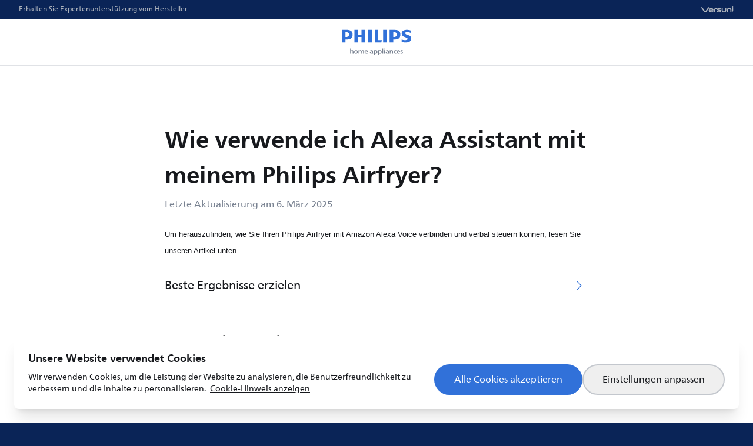

--- FILE ---
content_type: text/html; charset=utf-8
request_url: https://www.home.id/de-DE/article/1278-how-to-use-alexa-assistant-with-my-philips-airfryer
body_size: 63698
content:
<!DOCTYPE html><html lang="de-DE" class="__className_affa2b bg-brand-80" data-brand="philips" dir="ltr"><head><meta charSet="utf-8"/><meta name="viewport" content="width=device-width, initial-scale=1"/><link rel="preload" href="/_next/static/media/c8c9c097b06ef13e-s.p.woff2" as="font" crossorigin="" type="font/woff2"/><link rel="preload" href="/_next/static/media/c8e506e1f35c7efe-s.p.woff2" as="font" crossorigin="" type="font/woff2"/><link rel="preload" href="/_next/static/media/cf40f489fe22f7b6-s.p.woff2" as="font" crossorigin="" type="font/woff2"/><link rel="preload" href="/_next/static/media/e96b96e38fc89db1-s.p.woff2" as="font" crossorigin="" type="font/woff2"/><link rel="preload" href="/_next/static/media/f376b8201dd2017d-s.p.woff2" as="font" crossorigin="" type="font/woff2"/><link rel="preload" href="/_next/static/media/fc9ccf2d521aa140-s.p.woff2" as="font" crossorigin="" type="font/woff2"/><link rel="preload" as="image" href="/logos/philips.svg" fetchPriority="high"/><link rel="stylesheet" href="/_next/static/css/d6a13746a66cc0ac.css" data-precedence="next"/><link rel="stylesheet" href="/_next/static/css/5779ab8d29cf401f.css" data-precedence="next"/><link rel="stylesheet" href="/_next/static/css/f6d63ac09e46cf56.css" data-precedence="next"/><link rel="preload" as="script" fetchPriority="low" href="/_next/static/chunks/webpack-8804ff548ab7a1cf.js"/><script src="/_next/static/chunks/fd9d1056-f9bdfb7d9faba590.js" async=""></script><script src="/_next/static/chunks/2117-e45a94ab89f74afe.js" async=""></script><script src="/_next/static/chunks/main-app-5294d1645fe5526e.js" async=""></script><script src="/_next/static/chunks/2586-e44dd7f61e1875e6.js" async=""></script><script src="/_next/static/chunks/378-3683192c4d39a18b.js" async=""></script><script src="/_next/static/chunks/3335-25de3f158a5bed90.js" async=""></script><script src="/_next/static/chunks/9087-17202dfe72c5cb09.js" async=""></script><script src="/_next/static/chunks/1599-766d3a3a8747e03d.js" async=""></script><script src="/_next/static/chunks/3253-d60794ea007f2fa8.js" async=""></script><script src="/_next/static/chunks/app/%5Blocale%5D/(LayoutWithFooter)/(LayoutWithHeader)/layout-7610edb7ad8fb0eb.js" async=""></script><script src="/_next/static/chunks/6495-dc485c8f040b5761.js" async=""></script><script src="/_next/static/chunks/app/%5Blocale%5D/(LayoutWithFooter)/layout-5ae28cbc28bdf98f.js" async=""></script><script src="/_next/static/chunks/4996-d0707a5e2dc616d9.js" async=""></script><script src="/_next/static/chunks/5997-ecc89da592f3c166.js" async=""></script><script src="/_next/static/chunks/app/%5Blocale%5D/(LayoutWithFooter)/(LayoutWithHeader)/(localized404boundary)/page-317a97bfa34203be.js" async=""></script><script src="/_next/static/chunks/1491-4bbf7c2bb6a58367.js" async=""></script><script src="/_next/static/chunks/app/%5Blocale%5D/layout-098f3d8d47ceed78.js" async=""></script><title>Home.ID</title><link rel="icon" href="/images/favicons/philips.ico"/><meta name="next-size-adjust"/><meta id="__next-page-redirect" http-equiv="refresh" content="1;url=/de-DE/article/1278-wie-verwende-ich-alexa-assistant-mit-meinem-philips-airfryer"/><script src="/_next/static/chunks/polyfills-42372ed130431b0a.js" noModule=""></script></head><body class="min-h-screen min-w-[320px] flex flex-col bg-neutral-0 text-neutral-100 has-[.disable-scroll]:overflow-y-hidden"><div class="flex flex-col flex-1"><div id="sab-target" class="[&amp;:has(*)]:h-[80px]"></div><header class="px-4 sm:px-8 flex flex-row justify-between items-center h-8 text-neutral-40 bg-brand-80"><div class="text-xs">Erhalten Sie Expertenunterstützung vom Hersteller</div><div class="text-sm font-extrabold tracking-wider"><img alt="Branding Image" loading="lazy" width="156" height="34" decoding="async" data-nimg="1" class="h-3 w-auto text-neutral-40" style="color:transparent" src="/logos/versuni.svg"/></div></header><header class="px-4 grid grid-cols-[1fr_auto_1fr] items-center h-20 bg-neutral-0 text-brand-50 border-b-2 border-b-neutral-20"><div class="flex flex-row justify-start"></div><a class="grid place-items-center" href="/de-DE"><img alt="Branding Image" fetchPriority="high" width="128" height="64" decoding="async" data-nimg="1" style="color:transparent" src="/logos/philips.svg"/></a><div class="flex flex-row justify-end"></div></header><!--$!--><template data-dgst="NEXT_REDIRECT;replace;/de-DE/article/1278-wie-verwende-ich-alexa-assistant-mit-meinem-philips-airfryer;307;"></template><div class="flex flex-1 items-start justify-center min-h-screen p-16"><div class="flex flex-1 items-center justify-center"><div class="size-24 animate-spin rounded-full border-[0.5rem] border-x-transparent border-y-brand-50"></div></div></div><!--/$--></div><footer class="p-8 lg:px-16 flex flex-col items-center lg:flex-row bg-brand-80 text-neutral-40 gap-8"><div class="lg:order-1 lg:me-6 flex flex-col items-center gap-1 flex-shrink-0"><img alt="Branding Image" loading="lazy" width="156" height="34" decoding="async" data-nimg="1" class="text-white w-auto h-6 lg:h-8" style="color:transparent" src="/logos/versuni.svg"/><div class="text-2xs lg:ml-2 whitespace-nowrap">Authorized Brand Licensee</div></div><div class="flex justify-self-end flex-row flex-wrap lg:order-4 gap-x-8 gap-y-6 justify-center"><a class="hover:text-white" href="/de-DE/policy/terms-of-service">Nutzungsbedingungen</a><a class="hover:text-white" href="/de-DE/policy/privacy-notice">Datenschutzbestimmungen</a><a class="hover:text-white" href="/de-DE/policy/cookie-notice">Cookie-Richtlinie</a><button class="hover:text-white">Cookie-Einstellungen</button></div><div class="flex flex-1 flex-col flex-wrap items-center lg:flex-row lg:order-2 lg:me-6 gap-8 lg:gap-y-6"><div class="whitespace-nowrap text-white flex-shrink-0"><button class="flex gap-2"><svg class="size-6 text-neutral-0" viewBox="0 0 16 16" fill="none" xmlns="http://www.w3.org/2000/svg"><path d="M8 2C5.79086 2 4 3.75365 4 5.91688C4 8.01191 7.47209 13.4612 7.69105 13.8027C7.6983 13.8141 7.70477 13.8257 7.71157 13.8373C7.83885 14.0542 8.16115 14.0542 8.28843 13.8373C8.29523 13.8257 8.3017 13.8141 8.30895 13.8027C8.52791 13.4612 12 8.01191 12 5.91688C12 3.75365 10.2091 2 8 2Z" stroke="currentColor" stroke-width="1.5" stroke-linecap="round"></path><circle cx="7.99984" cy="5.99984" r="1.33333" stroke="currentColor" stroke-width="1.5"></circle></svg><div>Deutschland (DE)</div><svg class="rtl:-scale-100 size-6 text-neutral-0" viewBox="0 0 20 20" fill="none" xmlns="http://www.w3.org/2000/svg"><path d="M8.5 6L12.2172 9.71716C12.3734 9.87337 12.3734 10.1266 12.2172 10.2828L8.5 14" stroke="currentColor" stroke-width="1.5" stroke-linecap="round"></path></svg></button></div><div class="whitespace-nowrap text-xs">© 2024 Versuni. <!-- -->Alle Rechte vorbehalten.</div></div></footer><script src="/_next/static/chunks/webpack-8804ff548ab7a1cf.js" async=""></script><script>(self.__next_f=self.__next_f||[]).push([0]);self.__next_f.push([2,null])</script><script>self.__next_f.push([1,"1:HL[\"/_next/static/media/187de921ce478d1e-s.p.woff2\",\"font\",{\"crossOrigin\":\"\",\"type\":\"font/woff2\"}]\n2:HL[\"/_next/static/media/4e6f9cc36e1fe3ce-s.p.woff2\",\"font\",{\"crossOrigin\":\"\",\"type\":\"font/woff2\"}]\n3:HL[\"/_next/static/media/60d57a8cef730f66-s.p.woff2\",\"font\",{\"crossOrigin\":\"\",\"type\":\"font/woff2\"}]\n4:HL[\"/_next/static/media/6d8fab542a781d60-s.p.woff2\",\"font\",{\"crossOrigin\":\"\",\"type\":\"font/woff2\"}]\n5:HL[\"/_next/static/media/b03e8508c386feaf-s.p.woff2\",\"font\",{\"crossOrigin\":\"\",\"type\":\"font/woff2\"}]\n6:HL[\"/_next/static/media/c8c9c097b06ef13e-s.p.woff2\",\"font\",{\"crossOrigin\":\"\",\"type\":\"font/woff2\"}]\n7:HL[\"/_next/static/media/c8e506e1f35c7efe-s.p.woff2\",\"font\",{\"crossOrigin\":\"\",\"type\":\"font/woff2\"}]\n8:HL[\"/_next/static/media/cf40f489fe22f7b6-s.p.woff2\",\"font\",{\"crossOrigin\":\"\",\"type\":\"font/woff2\"}]\n9:HL[\"/_next/static/media/e96b96e38fc89db1-s.p.woff2\",\"font\",{\"crossOrigin\":\"\",\"type\":\"font/woff2\"}]\na:HL[\"/_next/static/media/f376b8201dd2017d-s.p.woff2\",\"font\",{\"crossOrigin\":\"\",\"type\":\"font/woff2\"}]\nb:HL[\"/_next/static/media/fc9ccf2d521aa140-s.p.woff2\",\"font\",{\"crossOrigin\":\"\",\"type\":\"font/woff2\"}]\nc:HL[\"/_next/static/css/d6a13746a66cc0ac.css\",\"style\"]\nd:HL[\"/_next/static/css/5779ab8d29cf401f.css\",\"style\"]\ne:HL[\"/_next/static/css/f6d63ac09e46cf56.css\",\"style\"]\n"])</script><script>self.__next_f.push([1,"f:I[12846,[],\"\"]\n12:I[4707,[],\"\"]\n15:I[36423,[],\"\"]\n16:I[7560,[\"2586\",\"static/chunks/2586-e44dd7f61e1875e6.js\",\"378\",\"static/chunks/378-3683192c4d39a18b.js\",\"3335\",\"static/chunks/3335-25de3f158a5bed90.js\",\"9087\",\"static/chunks/9087-17202dfe72c5cb09.js\",\"1599\",\"static/chunks/1599-766d3a3a8747e03d.js\",\"3253\",\"static/chunks/3253-d60794ea007f2fa8.js\",\"4503\",\"static/chunks/app/%5Blocale%5D/(LayoutWithFooter)/(LayoutWithHeader)/layout-7610edb7ad8fb0eb.js\"],\"default\"]\n18:I[13274,[\"2586\",\"static/chunks/2586-e44dd7f61e1875e6.js\",\"378\",\"static/chunks/378-3683192c4d39a18b.js\",\"3335\",\"static/chunks/3335-25de3f158a5bed90.js\",\"9087\",\"static/chunks/9087-17202dfe72c5cb09.js\",\"1599\",\"static/chunks/1599-766d3a3a8747e03d.js\",\"3253\",\"static/chunks/3253-d60794ea007f2fa8.js\",\"4503\",\"static/chunks/app/%5Blocale%5D/(LayoutWithFooter)/(LayoutWithHeader)/layout-7610edb7ad8fb0eb.js\"],\"default\"]\n1b:I[87063,[\"2586\",\"static/chunks/2586-e44dd7f61e1875e6.js\",\"378\",\"static/chunks/378-3683192c4d39a18b.js\",\"3335\",\"static/chunks/3335-25de3f158a5bed90.js\",\"9087\",\"static/chunks/9087-17202dfe72c5cb09.js\",\"1599\",\"static/chunks/1599-766d3a3a8747e03d.js\",\"3253\",\"static/chunks/3253-d60794ea007f2fa8.js\",\"6495\",\"static/chunks/6495-dc485c8f040b5761.js\",\"7768\",\"static/chunks/app/%5Blocale%5D/(LayoutWithFooter)/layout-5ae28cbc28bdf98f.js\"],\"default\"]\n1e:I[61060,[],\"\"]\n13:[\"locale\",\"de-DE\",\"d\"]\n14:[\"slug\",\"1278-how-to-use-alexa-assistant-with-my-philips-airfryer\",\"d\"]\n1f:[]\n"])</script><script>self.__next_f.push([1,"0:[\"$\",\"$Lf\",null,{\"buildId\":\"3vhbJjchhQr2rzbRQaohI\",\"assetPrefix\":\"\",\"urlParts\":[\"\",\"de-DE\",\"article\",\"1278-how-to-use-alexa-assistant-with-my-philips-airfryer\"],\"initialTree\":[\"\",{\"children\":[[\"locale\",\"de-DE\",\"d\"],{\"children\":[\"(LayoutWithFooter)\",{\"children\":[\"(LayoutWithHeader)\",{\"children\":[\"(localized404boundary)\",{\"children\":[\"article\",{\"children\":[[\"slug\",\"1278-how-to-use-alexa-assistant-with-my-philips-airfryer\",\"d\"],{\"children\":[\"__PAGE__\",{}]}]}]}]}]}]},\"$undefined\",\"$undefined\",true]}],\"initialSeedData\":[\"\",{\"children\":[[\"locale\",\"de-DE\",\"d\"],{\"children\":[\"(LayoutWithFooter)\",{\"children\":[\"(LayoutWithHeader)\",{\"children\":[\"(localized404boundary)\",{\"children\":[\"article\",{\"children\":[[\"slug\",\"1278-how-to-use-alexa-assistant-with-my-philips-airfryer\",\"d\"],{\"children\":[\"__PAGE__\",{},[[\"$L10\",\"$L11\",null],null],null]},[null,[\"$\",\"$L12\",null,{\"parallelRouterKey\":\"children\",\"segmentPath\":[\"children\",\"$13\",\"children\",\"(LayoutWithFooter)\",\"children\",\"(LayoutWithHeader)\",\"children\",\"(localized404boundary)\",\"children\",\"article\",\"children\",\"$14\",\"children\"],\"error\":\"$undefined\",\"errorStyles\":\"$undefined\",\"errorScripts\":\"$undefined\",\"template\":[\"$\",\"$L15\",null,{}],\"templateStyles\":\"$undefined\",\"templateScripts\":\"$undefined\",\"notFound\":\"$undefined\",\"notFoundStyles\":\"$undefined\"}]],null]},[null,[\"$\",\"$L12\",null,{\"parallelRouterKey\":\"children\",\"segmentPath\":[\"children\",\"$13\",\"children\",\"(LayoutWithFooter)\",\"children\",\"(LayoutWithHeader)\",\"children\",\"(localized404boundary)\",\"children\",\"article\",\"children\"],\"error\":\"$undefined\",\"errorStyles\":\"$undefined\",\"errorScripts\":\"$undefined\",\"template\":[\"$\",\"$L15\",null,{}],\"templateStyles\":\"$undefined\",\"templateScripts\":\"$undefined\",\"notFound\":\"$undefined\",\"notFoundStyles\":\"$undefined\"}]],null]},[[null,[\"$\",\"$L12\",null,{\"parallelRouterKey\":\"children\",\"segmentPath\":[\"children\",\"$13\",\"children\",\"(LayoutWithFooter)\",\"children\",\"(LayoutWithHeader)\",\"children\",\"(localized404boundary)\",\"children\"],\"error\":\"$undefined\",\"errorStyles\":\"$undefined\",\"errorScripts\":\"$undefined\",\"template\":[\"$\",\"$L15\",null,{}],\"templateStyles\":\"$undefined\",\"templateScripts\":\"$undefined\",\"notFound\":\"$undefined\",\"notFoundStyles\":\"$undefined\"}]],null],[[\"$\",\"div\",null,{\"className\":\"flex flex-1 items-start justify-center min-h-screen p-16\",\"children\":[\"$\",\"div\",null,{\"className\":\"flex flex-1 items-center justify-center\",\"children\":[\"$\",\"div\",null,{\"className\":\"size-24 animate-spin rounded-full border-[0.5rem] border-x-transparent border-y-brand-50\"}]}]}],[],[]]]},[[null,[[\"$\",\"div\",null,{\"id\":\"sab-target\",\"className\":\"[\u0026:has(*)]:h-[80px]\"}],[\"$\",\"$L16\",null,{}],\"$L17\",[\"$\",\"$L18\",null,{}],[\"$\",\"$L12\",null,{\"parallelRouterKey\":\"children\",\"segmentPath\":[\"children\",\"$13\",\"children\",\"(LayoutWithFooter)\",\"children\",\"(LayoutWithHeader)\",\"children\"],\"error\":\"$undefined\",\"errorStyles\":\"$undefined\",\"errorScripts\":\"$undefined\",\"template\":[\"$\",\"$L15\",null,{}],\"templateStyles\":\"$undefined\",\"templateScripts\":\"$undefined\",\"notFound\":\"$L19\",\"notFoundStyles\":[]}]]],null],null]},[[null,[[\"$\",\"div\",null,{\"className\":\"flex flex-col flex-1\",\"children\":[\"$\",\"$L12\",null,{\"parallelRouterKey\":\"children\",\"segmentPath\":[\"children\",\"$13\",\"children\",\"(LayoutWithFooter)\",\"children\"],\"error\":\"$undefined\",\"errorStyles\":\"$undefined\",\"errorScripts\":\"$undefined\",\"template\":[\"$\",\"$L15\",null,{}],\"templateStyles\":\"$undefined\",\"templateScripts\":\"$undefined\",\"notFound\":\"$undefined\",\"notFoundStyles\":\"$undefined\"}]}],\"$L1a\",[\"$\",\"$L1b\",null,{}]]],null],null]},[[[[\"$\",\"link\",\"0\",{\"rel\":\"stylesheet\",\"href\":\"/_next/static/css/d6a13746a66cc0ac.css\",\"precedence\":\"next\",\"crossOrigin\":\"$undefined\"}],[\"$\",\"link\",\"1\",{\"rel\":\"stylesheet\",\"href\":\"/_next/static/css/5779ab8d29cf401f.css\",\"precedence\":\"next\",\"crossOrigin\":\"$undefined\"}],[\"$\",\"link\",\"2\",{\"rel\":\"stylesheet\",\"href\":\"/_next/static/css/f6d63ac09e46cf56.css\",\"precedence\":\"next\",\"crossOrigin\":\"$undefined\"}]],\"$L1c\"],null],null]},[null,[\"$\",\"$L12\",null,{\"parallelRouterKey\":\"children\",\"segmentPath\":[\"children\"],\"error\":\"$undefined\",\"errorStyles\":\"$undefined\",\"errorScripts\":\"$undefined\",\"template\":[\"$\",\"$L15\",null,{}],\"templateStyles\":\"$undefined\",\"templateScripts\":\"$undefined\",\"notFound\":[[\"$\",\"title\",null,{\"children\":\"404: This page could not be found.\"}],[\"$\",\"div\",null,{\"style\":{\"fontFamily\":\"system-ui,\\\"Segoe UI\\\",Roboto,Helvetica,Arial,sans-serif,\\\"Apple Color Emoji\\\",\\\"Segoe UI Emoji\\\"\",\"height\":\"100vh\",\"textAlign\":\"center\",\"display\":\"flex\",\"flexDirection\":\"column\",\"alignItems\":\"center\",\"justifyContent\":\"center\"},\"children\":[\"$\",\"div\",null,{\"children\":[[\"$\",\"style\",null,{\"dangerouslySetInnerHTML\":{\"__html\":\"body{color:#000;background:#fff;margin:0}.next-error-h1{border-right:1px solid rgba(0,0,0,.3)}@media (prefers-color-scheme:dark){body{color:#fff;background:#000}.next-error-h1{border-right:1px solid rgba(255,255,255,.3)}}\"}}],[\"$\",\"h1\",null,{\"className\":\"next-error-h1\",\"style\":{\"display\":\"inline-block\",\"margin\":\"0 20px 0 0\",\"padding\":\"0 23px 0 0\",\"fontSize\":24,\"fontWeight\":500,\"verticalAlign\":\"top\",\"lineHeight\":\"49px\"},\"children\":\"404\"}],[\"$\",\"div\",null,{\"style\":{\"display\":\"inline-block\"},\"children\":[\"$\",\"h2\",null,{\"style\":{\"fontSize\":14,\"fontWeight\":400,\"lineHeight\":\"49px\",\"margin\":0},\"children\":\"This page could not be found.\"}]}]]}]}]],\"notFoundStyles\":[]}]],null],\"couldBeIntercepted\":false,\"initialHead\":[null,\"$L1d\"],\"globalErrorComponent\":\"$1e\",\"missingSlots\":\"$W1f\"}]\n"])</script><script>self.__next_f.push([1,"20:I[65878,[\"2586\",\"static/chunks/2586-e44dd7f61e1875e6.js\",\"378\",\"static/chunks/378-3683192c4d39a18b.js\",\"3335\",\"static/chunks/3335-25de3f158a5bed90.js\",\"9087\",\"static/chunks/9087-17202dfe72c5cb09.js\",\"1599\",\"static/chunks/1599-766d3a3a8747e03d.js\",\"3253\",\"static/chunks/3253-d60794ea007f2fa8.js\",\"4996\",\"static/chunks/4996-d0707a5e2dc616d9.js\",\"5997\",\"static/chunks/5997-ecc89da592f3c166.js\",\"9199\",\"static/chunks/app/%5Blocale%5D/(LayoutWithFooter)/(LayoutWithHeader)/(localized404boundary)/page-317a97bfa34203be.js\"],\"Image\"]\n21:I[51876,[\"2586\",\"static/chunks/2586-e44dd7f61e1875e6.js\",\"378\",\"static/chunks/378-3683192c4d39a18b.js\",\"3335\",\"static/chunks/3335-25de3f158a5bed90.js\",\"9087\",\"static/chunks/9087-17202dfe72c5cb09.js\",\"1599\",\"static/chunks/1599-766d3a3a8747e03d.js\",\"3253\",\"static/chunks/3253-d60794ea007f2fa8.js\",\"4996\",\"static/chunks/4996-d0707a5e2dc616d9.js\",\"5997\",\"static/chunks/5997-ecc89da592f3c166.js\",\"9199\",\"static/chunks/app/%5Blocale%5D/(LayoutWithFooter)/(LayoutWithHeader)/(localized404boundary)/page-317a97bfa34203be.js\"],\"default\"]\n22:I[7231,[\"2586\",\"static/chunks/2586-e44dd7f61e1875e6.js\",\"378\",\"static/chunks/378-3683192c4d39a18b.js\",\"3335\",\"static/chunks/3335-25de3f158a5bed90.js\",\"9087\",\"static/chunks/9087-17202dfe72c5cb09.js\",\"1599\",\"static/chunks/1599-766d3a3a8747e03d.js\",\"3253\",\"static/chunks/3253-d60794ea007f2fa8.js\",\"4503\",\"static/chunks/app/%5Blocale%5D/(LayoutWithFooter)/(LayoutWithHeader)/layout-7610edb7ad8fb0eb.js\"],\"default\"]\n23:I[45405,[\"2586\",\"static/chunks/2586-e44dd7f61e1875e6.js\",\"378\",\"static/chunks/378-3683192c4d39a18b.js\",\"3335\",\"static/chunks/3335-25de3f158a5bed90.js\",\"9087\",\"static/chunks/9087-17202dfe72c5cb09.js\",\"1599\",\"static/chunks/1599-766d3a3a8747e03d.js\",\"3253\",\"static/chunks/3253-d60794ea007f2fa8.js\",\"4503\",\"static/chunks/app/%5Blocale%5D/(LayoutWithFooter)/(LayoutWithHeader)/layout-7610edb7ad8fb0eb.js\"],\"default\"]\n24:I[82880,[\"2586\",\"static/chunks/2586-e44dd7f61e1875e6.js\",\"378\",\"static/chunks/378-3683192c4d39a18b.js\",\"3335\",\"static/chunks/3335-25de3f158a5bed90.js\",\"90"])</script><script>self.__next_f.push([1,"87\",\"static/chunks/9087-17202dfe72c5cb09.js\",\"1599\",\"static/chunks/1599-766d3a3a8747e03d.js\",\"3253\",\"static/chunks/3253-d60794ea007f2fa8.js\",\"6495\",\"static/chunks/6495-dc485c8f040b5761.js\",\"7768\",\"static/chunks/app/%5Blocale%5D/(LayoutWithFooter)/layout-5ae28cbc28bdf98f.js\"],\"default\"]\n25:I[70267,[\"2586\",\"static/chunks/2586-e44dd7f61e1875e6.js\",\"378\",\"static/chunks/378-3683192c4d39a18b.js\",\"3335\",\"static/chunks/3335-25de3f158a5bed90.js\",\"9087\",\"static/chunks/9087-17202dfe72c5cb09.js\",\"1599\",\"static/chunks/1599-766d3a3a8747e03d.js\",\"3253\",\"static/chunks/3253-d60794ea007f2fa8.js\",\"6495\",\"static/chunks/6495-dc485c8f040b5761.js\",\"7768\",\"static/chunks/app/%5Blocale%5D/(LayoutWithFooter)/layout-5ae28cbc28bdf98f.js\"],\"default\"]\n26:I[14029,[\"2586\",\"static/chunks/2586-e44dd7f61e1875e6.js\",\"9087\",\"static/chunks/9087-17202dfe72c5cb09.js\",\"1491\",\"static/chunks/1491-4bbf7c2bb6a58367.js\",\"3253\",\"static/chunks/3253-d60794ea007f2fa8.js\",\"1203\",\"static/chunks/app/%5Blocale%5D/layout-098f3d8d47ceed78.js\"],\"NavigationProvider\"]\n17:[[\"$\",\"header\",null,{\"className\":\"px-4 sm:px-8 flex flex-row justify-between items-center h-8 text-neutral-40 bg-brand-80\",\"children\":[[\"$\",\"div\",null,{\"className\":\"text-xs\",\"children\":\"Erhalten Sie Expertenunterstützung vom Hersteller\"}],[\"$\",\"div\",null,{\"className\":\"text-sm font-extrabold tracking-wider\",\"children\":[\"$\",\"$L20\",null,{\"src\":\"/logos/versuni.svg\",\"alt\":\"Branding Image\",\"width\":156,\"height\":34,\"className\":\"h-3 w-auto text-neutral-40\"}]}]]}],[\"$\",\"header\",null,{\"className\":\"px-4 grid grid-cols-[1fr_auto_1fr] items-center h-20 bg-neutral-0 text-brand-50 border-b-2 border-b-neutral-20\",\"children\":[[\"$\",\"div\",null,{\"className\":\"flex flex-row justify-start\"}],[\"$\",\"$L21\",null,{\"className\":\"grid place-items-center\",\"href\":\"\",\"children\":[\"$\",\"$L20\",null,{\"src\":\"/logos/philips.svg\",\"alt\":\"Branding Image\",\"width\":128,\"height\":64,\"priority\":true}]}],[\"$\",\"div\",null,{\"className\":\"flex flex-row justify-end\",\"children\":[\"$\",\"$L22\",null,{}]}]]}],[\"$\",\"$L23\",null,{}]]\n19:[\"$\",\"div\",null,{\"className\":\"neut"])</script><script>self.__next_f.push([1,"ral-gradient flex-1 flex flex-col justify-center items-center text-center px-16 py-32 gap-4\",\"children\":[[\"$\",\"div\",null,{\"className\":\"text-neutral-50\",\"children\":\"Etwas ist schiefgelaufen\"}],[\"$\",\"h1\",null,{\"className\":\"font-semibold text-3xl\",\"children\":\"Seite nicht gefunden\"}],[\"$\",\"p\",null,{\"className\":\"text-balance\",\"children\":\"Die von Ihnen gesuchte Seite wurde möglicherweise entfernt oder ist vorübergehend nicht verfügbar\"}],[\"$\",\"$L21\",null,{\"href\":\"/\",\"className\":\"mt-6 py-3 px-8 bg-brand-50 text-white rounded-full\",\"children\":\"Zurück zur Startseite\"}]]}]\n1a:[\"$\",\"footer\",null,{\"className\":\"p-8 lg:px-16 flex flex-col items-center lg:flex-row bg-brand-80 text-neutral-40 gap-8\",\"children\":[[\"$\",\"div\",null,{\"className\":\"lg:order-1 lg:me-6 flex flex-col items-center gap-1 flex-shrink-0\",\"children\":[[\"$\",\"$L20\",null,{\"src\":\"/logos/versuni.svg\",\"alt\":\"Branding Image\",\"width\":156,\"height\":34,\"className\":\"text-white w-auto h-6 lg:h-8\"}],[\"$\",\"div\",null,{\"className\":\"text-2xs lg:ml-2 whitespace-nowrap\",\"children\":\"Authorized Brand Licensee\"}]]}],[\"$\",\"div\",null,{\"className\":\"flex justify-self-end flex-row flex-wrap lg:order-4 gap-x-8 gap-y-6 justify-center\",\"children\":[[\"$\",\"$L21\",null,{\"href\":\"policy/terms-of-service\",\"className\":\"hover:text-white\",\"children\":\"Nutzungsbedingungen\"}],[\"$\",\"$L21\",null,{\"href\":\"policy/privacy-notice\",\"className\":\"hover:text-white\",\"children\":\"Datenschutzbestimmungen\"}],[\"$\",\"$L21\",null,{\"href\":\"policy/cookie-notice\",\"className\":\"hover:text-white\",\"children\":\"Cookie-Richtlinie\"}],[\"$\",\"$L24\",null,{}]]}],[\"$\",\"div\",null,{\"className\":\"flex flex-1 flex-col flex-wrap items-center lg:flex-row lg:order-2 lg:me-6 gap-8 lg:gap-y-6\",\"children\":[[\"$\",\"div\",null,{\"className\":\"whitespace-nowrap text-white flex-shrink-0\",\"children\":[\"$\",\"$L25\",null,{\"locale\":\"de-DE\"}]}],[\"$\",\"div\",null,{\"className\":\"whitespace-nowrap text-xs\",\"children\":[\"© 2024 Versuni. \",\"Alle Rechte vorbehalten.\"]}]]}]]}]\n1c:[\"$\",\"html\",null,{\"lang\":\"de-DE\",\"className\":\"__className_affa2b bg-brand-80\",\"data-brand\":\"philip"])</script><script>self.__next_f.push([1,"s\",\"dir\":\"ltr\",\"children\":[\"$\",\"body\",null,{\"className\":\"min-h-screen min-w-[320px] flex flex-col bg-neutral-0 text-neutral-100 has-[.disable-scroll]:overflow-y-hidden\",\"children\":[\"$\",\"$L26\",null,{\"children\":\"$L27\"}]}]}]\n"])</script><script>self.__next_f.push([1,"28:I[16456,[\"2586\",\"static/chunks/2586-e44dd7f61e1875e6.js\",\"378\",\"static/chunks/378-3683192c4d39a18b.js\",\"3335\",\"static/chunks/3335-25de3f158a5bed90.js\",\"9087\",\"static/chunks/9087-17202dfe72c5cb09.js\",\"1599\",\"static/chunks/1599-766d3a3a8747e03d.js\",\"3253\",\"static/chunks/3253-d60794ea007f2fa8.js\",\"4996\",\"static/chunks/4996-d0707a5e2dc616d9.js\",\"5997\",\"static/chunks/5997-ecc89da592f3c166.js\",\"9199\",\"static/chunks/app/%5Blocale%5D/(LayoutWithFooter)/(LayoutWithHeader)/(localized404boundary)/page-317a97bfa34203be.js\"],\"default\"]\n2a:I[48738,[\"2586\",\"static/chunks/2586-e44dd7f61e1875e6.js\",\"9087\",\"static/chunks/9087-17202dfe72c5cb09.js\",\"1491\",\"static/chunks/1491-4bbf7c2bb6a58367.js\",\"3253\",\"static/chunks/3253-d60794ea007f2fa8.js\",\"1203\",\"static/chunks/app/%5Blocale%5D/layout-098f3d8d47ceed78.js\"],\"SuccessProvider\"]\n2b:I[47278,[\"2586\",\"static/chunks/2586-e44dd7f61e1875e6.js\",\"9087\",\"static/chunks/9087-17202dfe72c5cb09.js\",\"1491\",\"static/chunks/1491-4bbf7c2bb6a58367.js\",\"3253\",\"static/chunks/3253-d60794ea007f2fa8.js\",\"1203\",\"static/chunks/app/%5Blocale%5D/layout-098f3d8d47ceed78.js\"],\"CookieConsentProvider\"]\n2c:I[7506,[\"2586\",\"static/chunks/2586-e44dd7f61e1875e6.js\",\"9087\",\"static/chunks/9087-17202dfe72c5cb09.js\",\"1491\",\"static/chunks/1491-4bbf7c2bb6a58367.js\",\"3253\",\"static/chunks/3253-d60794ea007f2fa8.js\",\"1203\",\"static/chunks/app/%5Blocale%5D/layout-098f3d8d47ceed78.js\"],\"ConsentAwareVWO\"]\n2d:I[9182,[\"2586\",\"static/chunks/2586-e44dd7f61e1875e6.js\",\"9087\",\"static/chunks/9087-17202dfe72c5cb09.js\",\"1491\",\"static/chunks/1491-4bbf7c2bb6a58367.js\",\"3253\",\"static/chunks/3253-d60794ea007f2fa8.js\",\"1203\",\"static/chunks/app/%5Blocale%5D/layout-098f3d8d47ceed78.js\"],\"ConsentAwareGTM\"]\n2e:I[5594,[\"2586\",\"static/chunks/2586-e44dd7f61e1875e6.js\",\"9087\",\"static/chunks/9087-17202dfe72c5cb09.js\",\"1491\",\"static/chunks/1491-4bbf7c2bb6a58367.js\",\"3253\",\"static/chunks/3253-d60794ea007f2fa8.js\",\"1203\",\"static/chunks/app/%5Blocale%5D/layout-098f3d8d47ceed78.js\"],\"ConsentAwareRUM\"]\n2f:I[32367,[\"2586\",\"static/chunks/2586-e44dd7f61e1875e6.js"])</script><script>self.__next_f.push([1,"\",\"9087\",\"static/chunks/9087-17202dfe72c5cb09.js\",\"1491\",\"static/chunks/1491-4bbf7c2bb6a58367.js\",\"3253\",\"static/chunks/3253-d60794ea007f2fa8.js\",\"1203\",\"static/chunks/app/%5Blocale%5D/layout-098f3d8d47ceed78.js\"],\"ConsentAwareQualtrics\"]\n30:I[93751,[\"2586\",\"static/chunks/2586-e44dd7f61e1875e6.js\",\"9087\",\"static/chunks/9087-17202dfe72c5cb09.js\",\"1491\",\"static/chunks/1491-4bbf7c2bb6a58367.js\",\"3253\",\"static/chunks/3253-d60794ea007f2fa8.js\",\"1203\",\"static/chunks/app/%5Blocale%5D/layout-098f3d8d47ceed78.js\"],\"ConsentAwareTrueEngage\"]\n29:T8378,"])</script><script>self.__next_f.push([1,"\u003ch1\u003eHomeID Datenschutzerklärung\u003c/h1\u003e\n\u003cp\u003eDiese Datenschutzerklärung wurde zuletzt am 16. September 2025 aktualisiert.\u003c/p\u003e\n\u003cp\u003eDie HomeID App („App“) verwendet personenbezogene Daten, die über die App erfasst oder verarbeitet werden, einschließlich personenbezogener Daten, die von einem Philips-Gerät verarbeitet werden, das Sie mit der App paaren möchten („Gerät“).\u003c/p\u003e\n\u003cp\u003eDer Zweck dieser Datenschutzerklärung besteht darin, Ihnen zu helfen, unsere Datenschutzpraktiken bei der Nutzung unserer Dienste zu verstehen, einschließlich der Informationen und personenbezogenen Daten, die wir erfassen, warum wir sie erfassen und was wir damit tun, sowie Ihrer individuellen Rechte. Diese Datenschutzerklärung gilt für personenbezogene Daten, die von der App gesammelt oder verarbeitet werden, die von Versuni Netherlands B.V. oder einem seiner eingegliederten Unternehmen oder Tochterunternehmen („Versuni“, „unser(e)“, „wir“ oder \"uns\") geleitet werden oder unter deren Leitung stehen. \u003c/p\u003e\n\u003cp\u003eBitte lesen Sie auch unsere Nutzungsbedingungen, in denen die Bedingungen beschrieben sind, unter denen Sie unsere Dienste nutzen.\u003c/p\u003e\n\u003ch2\u003eWelche personenbezogenen Daten gesammelt werden und zu welchem Zweck\u003c/h2\u003e\n\u003cp\u003eWir erhalten oder erfassen personenbezogene Daten, wie nachstehend ausführlich beschrieben, wenn wir unsere Dienste bereitstellen, einschließlich Ihres Zugriffs, Herunterladens und Installierens der App. Wir verknüpfen Ihre personenbezogenen Daten mit eindeutigen Kennungen. \u003c/p\u003e\n\u003cp\u003e\u003cstrong\u003eSensible personenbezogene Daten\u003c/strong\u003e\u003c/p\u003e\n\u003cp\u003eVor der Erhebung sensibler Daten werden wir Sie informieren und Ihre ausdrückliche Zustimmung einholen. \u003c/p\u003e\n\u003cp\u003eAnders als angegeben, bitten wir Sie, uns in der App oder über die App oder auf andere Weise keine sensiblen personenbezogenen Daten (z. B. Sozialversicherungsnummern, Informationen zur Rasse oder ethnischen Herkunft, politische Meinungen, religiöse, philosophische oder andere Überzeugungen, Gesundheit, Sexualleben oder sexuelle Orientierung, biometrische oder genetische Merkmale, Verurteilungen oder Gewerkschaftsmitgliedschaft) zu senden oder weiterzugeben. \u003c/p\u003e\n\u003cp\u003e\u003cstrong\u003eKontodaten\u003c/strong\u003e\u003c/p\u003e\n\u003cp\u003eWir erfassen Ihre personenbezogenen Daten, wenn Sie ein Konto erstellen. \u003c/p\u003e\n\u003cul\u003e\n   \u003cli\u003eDie von uns gesammelten personenbezogenen Daten können Ihren Namen, Ihre E-Mail-Adresse, Versandadresse, Ihr Land, Ihre Sprache einschließen. Wir verarbeiten auch Informationen zu Ihrer App-Nutzung einschließlich Ihrer Sitzungs-, Anmelde- und Authentifizierungsangaben, die wir zur Verwaltung Ihres Kontos verwenden.\u003c/li\u003e\n   \u003cli\u003eWenn Sie sich über soziale Medien anmelden, können die von uns erfassten personenbezogenen Daten Ihr grundlegendes öffentliches Profil (z.B. vollständiger Name/Spitzname, Profilfoto, Kennung, Geschlecht, Profil-URL, Geburtstag, Homepage und Standort) und Ihre E-Mail-Adresse, die wir für Authentifizierungszwecke verwenden, einschließen. In diesem Fall erfasst Ihr Anbieter der sozialen Medien möglicherweise Informationen darüber, dass Sie die App verwenden und sich mit Ihrem Konto der sozialen Medien anmelden. Bitte lesen Sie die Datenschutzerklärungen Ihres Anbieters der sozialen Medien (z.B. \u003ca href=\"https://www.facebook.com/privacy/explanation\"\u003eFacebook\u003c/a\u003e, \u003ca href=\"https://policies.google.com/privacy?hl=en#intro\"\u003eGoogle\u003c/a\u003e, \u003ca href=\"https://www.apple.com/legal/privacy/en-ww/\"\u003eApple\u003c/a\u003e), um deren Datenschutzpraktiken zu erfahren, einschließlich welche Arten personenbezogener Daten erfasst werden, wie sie genutzt, verarbeitet und geschützt werden.\u003c/li\u003e\n   \u003cli\u003eWir verwenden Ihre Kontodaten, um Ihr Konto zu erstellen und zu verwalten und personalisierte Dienste bereitzustellen. Sie können Ihr Konto verwenden, um sich sicher bei der App anzumelden. Wenn Sie ein Konto erstellen, um sich bei der App anzumelden, senden wir Ihnen eine Begrüßungs-E-Mail, um mit Ihnen als Antwort auf Ihre Anfragen zu kommunizieren, Ihnen in dem Fall, dass Sie sich angemeldet haben, ausschließlich dienstbezogene Ankündigungen oder Direktmarketing-Mitteilungen zu senden. Sie können Ihr Konto auch nutzen, um Ihre Kaufhistorie einzusehen, ein Produkt oder eine Dienstleistung zu bestellen, an einer Werbeaktion oder einem Spiel teilzunehmen, an einer Aktivität in den sozialen Medien im Zusammenhang mit einer (Versuni-)Aktion teilzunehmen (z. B. auf \"Gefällt mir\" oder \"Teilen\" zu klicken) und an Produkttests oder Umfragen teilzunehmen.\u003c/li\u003e\n\u003c/ul\u003e\n\u003cp\u003eDa wir Ihre Kontodaten zur Bereitstellung der Dienste verwenden, halten wir diese Verarbeitung für erforderlich, um einen Vertrag zu erfüllen, an dem Sie rechtmäßig beteiligt sind.\u003c/p\u003e\n\u003cp\u003e\u003cstrong\u003eAndere zur Verfügung gestellte Daten\u003c/strong\u003e\u003c/p\u003e\n\u003cp\u003eWenn Sie die App verwenden, können Sie ein Profil erstellen, das Ihren Namen/Spitznamen, eine kurze Beschreibung Ihrer Person, Ihr Heimatland, Ihre erstellten und bevorzugten Inhalte und andere Profile, denen Sie folgen, beinhaltet. Wir verarbeiten diese Angaben zusammen mit Ihren privaten Einstellungen, einschließlich Ihrer bevorzugten Gerichte, Ihres Gerätesystems, der Geräte und des Zubehörs, die Sie besitzen, sowie Informationen, die wir bei der Nutzung unserer Dienste beobachten.\u003c/p\u003e\n\u003cul\u003e\n   \u003cli\u003eWir verwenden diese persönlichen Daten, um Ihnen personalisierte Dienste und Vorschläge zu unterbreiten und Sie zu einem Teil einer Community zu machen, in der Sie kochbezogene Inhalte teilen und anderen Community-Mitgliedern mit ähnlichen Interessen folgen können.  Wir verwenden Ihre privaten Einstellungen in Kombination mit Ihrer Aktivität in der sozialen Community, um Ihnen eine personalisierte Erfahrung der App zu bieten, indem wir Inhalte anbieten, die für Sie am relevantesten sind, und Ihnen Push-Benachrichtigungen und/oder In-App-Nachrichten senden. Diese Benachrichtigungen oder Nachrichten könnten Inhalte von Drittanbietern enthalten, mit denen wir uns für eine Partnerschaft im Rahmen der App entschieden haben. Dazu analysieren wir die gesammelten Daten und verwenden spezifische Empfehlungs- und Filteralgorithmen. \u003c/li\u003e\n   \u003cli\u003eIn einigen Ländern schließen die Dienste die Funktion „Community“ ein, mit der Sie Rezepte von anderen Mitgliedern Ihres Landes sehen, Ihre eigenen Rezepte teilen und Kommentare veröffentlichen können. Als Teil der „Community“ -Funktion (i) sehen Sie leicht die Lebensmittel, die Sie bevorzugen, sowie Ihr(e) Gerätemodell(e) (z.B. Airfryer-Modell); und (ii) andere Benutzer sehen möglicherweise Ihren Benutzernamen, Ihr Land, Ihr Foto, Ihre Verbindungen in der App und die Rezepte, die Sie in der App speichern. Die App zeigt an, wenn die Community-Funktion in Ihrem Land verfügbar ist.  \u003c/li\u003e\n   \u003cli\u003eIn einigen Ländern (die App zeigt die Verfügbarkeit an) bietet die App auch Premium-Rezeptinhalte. Diese Premium-Rezeptinhalte können gekauft werden und werden in Ihrem Konto gespeichert. Sie können das Premium-Rezept anzeigen und bei Interesse auf die Schaltfläche „Kaufen“ klicken. Sie werden zu einem externen Zahlungsdienstleister weitergeleitet. Bitte beachten Sie, dass Sie mit einem registrierten Konto angemeldet sein müssen, um Premium-Inhalte kaufen zu können (um die Speicherung der Inhalte in Ihrem Konto zu ermöglichen). Nachdem Sie die Zahlungsanweisungen erfolgreich befolgt haben, ist Ihr Kauf abgeschlossen und Sie werden zur App weitergeleitet. Dort können Sie auf Ihre Premium-Inhalte zugreifen, die Ihnen weiterhin in Ihrem Konto zur Verfügung stehen.\u003c/li\u003e\n\u003c/ul\u003e\n\u003cp\u003eDa wir Ihre anderen zur Verfügung gestellten Daten zur Bereitstellung der Dienste verwenden, halten wir diese Verarbeitung für erforderlich, um einen Vertrag zu erfüllen, an dem Sie rechtmäßig beteiligt sind.\u003c/p\u003e\n\u003cp\u003e\u003cstrong\u003eGerätedaten\u003c/strong\u003e\u003c/p\u003e\n\u003cp\u003eWenn Sie ein Gerät koppeln, verarbeiten wir dessen MAC-Adresse. Die MAC-Adresse ist für die Fernsteuerung und Konnektivität erforderlich und kann zur Fehlerbehebung und Geräteanalyse verwendet werden.\u003c/p\u003e\n\u003cp\u003eWenn Sie die App mit Ihrem Gerät koppeln, erfassen wir gerätespezifische Informationen, wenn Sie auf das Gerät zugreifen oder es verwenden, einschließlich der eindeutigen Benutzergerätenummer, des von Ihnen gewählten Landes, der Zeitzone sowie der Sitzungs- und Nutzungsdaten. Dies kann zum Beispiel sein:\u003c/p\u003e\n\u003cp\u003eKüchengeräte:\u003c/p\u003e\n\u003cul\u003e\n   \u003cli\u003eAbhängig vom verwendeten Gerätemodell kann das Gerät Rezepte und Zutaten aufzeichnen und sie an die App senden. Wir können diese Gerätedaten verwenden, um Ihnen die Steuerung Ihres Geräts zu ermöglichen und Ihnen personalisierte Ernährungsdienste bereitzustellen, einschließlich Ratschlägen und Tipps über In-App-Nachrichten und / oder Push-Benachrichtigungen. Wir können diese Gerätedaten auch verwenden, um Analysen durchzuführen (z. B. um zu erfahren, wie unsere Geräte zu welchen Tageszeiten genutzt werden) und um Ihnen passendes Zubehör und Inhalte zu präsentieren.\u003c/li\u003e\n\u003c/ul\u003e\n\u003cp\u003eKaffeemaschinen:\u003c/p\u003e\n\u003cul\u003e\n   \u003cli\u003eInformationen zum Zyklus.\u003c/li\u003e\n   \u003cli\u003eInformationen zu Wasserstand und Nutzung.\u003c/li\u003e\n   \u003cli\u003eInformationen zu Kaffeebohnen und deren Zubereitung.\u003c/li\u003e\n   \u003cli\u003eInformationen zur Verwendung des AquaClean-Filters.\u003c/li\u003e\n\u003c/ul\u003e\n\n\u003cp\u003eWir verwenden Ihre Gerätedaten, um Ihnen personalisierte Dienstleistungen für alle Verbrauchsmaterialien im Zusammenhang mit Kaffee anzubieten, einschließlich der Aufzeichnung Ihrer Gerätedaten für die Zwecke der Amazon Replenishment Services, wie weiter unten beschrieben.\u003c/p\u003e\n\u003cp\u003eLuftreinigungsgeräte:\u003c/p\u003e\n\u003cul\u003e\n   \u003cli\u003eGerätedaten, einschließlich Geräte-ID, Betriebsmodus, Ein-/Ausschalten, Lüftergeschwindigkeit, Zeitplaner und Steuerbefehle.\u003c/li\u003e\n   \u003cli\u003eAllgemeine Luftqualitätsdaten, einschließlich Innenraumallergenindex, PM2,5, Temperatur, Gas- und Luftfeuchtigkeit.\u003c/li\u003e\n\u003c/ul\u003e\n\n\u003cp\u003eDa Ihre Gerätedaten nur verarbeitet werden, wenn Sie Ihr(e) Gerät(e) für den Zweck der Dienste mit der App paaren, erachten wir diese Verarbeitung als notwendig, um einen Vertrag zu erfüllen, an dem Sie rechtmäßig beteiligt sind, bzw. auf Grundlage eines berechtigten Interesses.\u003c/p\u003e\n\u003cp\u003e\u003cstrong\u003eMarketing \u0026amp; Analytik\u003c/strong\u003e \u003cbr /\u003eWenn Sie sich für den Erhalt unserer Marketinginformationen anmelden, senden wir Ihnen unsere Marketingkommunikation, wie z. B. Newsletter, Angebote, Aktionen, Einladungen usw. Verbraucher, die sich dafür entschieden haben, können von Zeit zu Zeit spezielle Vorteile von uns erhalten (Anreize, Rabatte, Cashback-Angebote usw.). Sie können sich jederzeit von unserem Marketing abmelden (austragen). \u003c/p\u003e\n\u003cp\u003e\u003cbr /\u003eWenn Sie sich für den Erhalt von Marketingmitteilungen entschieden haben und keine weiteren Mitteilungen mehr erhalten möchten, können Sie sich durch Klicken auf den Abmeldelink am Ende jeder von uns erhaltenen Werbemail abmelden. Wir werden Ihrer Anfrage so schnell wie praktisch möglich nachkommen. Es kann vorkommen, dass Sie noch eine begrenzte Anzahl von Werbenachrichten erhalten, bevor die Abmeldung wirksam wird. Bitte beachten Sie, dass wir Ihnen auch nach dem Abmelden von marketingbezogenen Mitteilungen weiterhin administrative Nachrichten senden können, von denen Sie sich nicht abmelden können. \u003c/p\u003e\n\u003cp\u003e\u003cbr /\u003eWenn Sie zugestimmt haben, dürfen wir Ihre Daten für Marketingzwecke verwenden, einschließlich Retargeting und der Anzeige personalisierter Werbung auf verschiedenen Medienplattformen, basierend auf Ihren Interaktionen mit unseren Websites und mobilen Apps. Zum Beispiel könnten wir Ihnen eine Werbeaktion für ein Zubehörteil anzeigen, das mit einem Philips-Gerät verbunden ist, das Sie bereits besitzen. \u003c/p\u003e\n\u003cp\u003e\u003cbr /\u003eWir können auch Ihre gehashte und verschlüsselte E-Mail-Adresse verwenden, um potenzielle neue Kunden zu identifizieren und zu erreichen, die möglicherweise ähnliche Interessen und/oder Verhaltensweisen wie Sie teilen. Dies tun wir beispielsweise, indem wir Segmente und Zielgruppen erstellen und diese mit Plattformen wie Google, Meta oder Amazon teilen, wo sie sogenannte Lookalikes identifizieren können. Mit Unterstützung der Funktionalitäten von Google, Meta oder Amazon werden unsere Anzeigen Nutzern in diesen Zielgruppen angezeigt. Dies ist ein Mittel, um die Effizienz unserer Marketingbemühungen zu steigern. \u003c/p\u003e\n\u003cp\u003e\u003cbr /\u003eWir haben zum Ziel, die Daten unserer Verbraucher zu analysieren, um unsere Produkte und Dienstleistungen zu verbessern, die Benutzererfahrung zu optimieren und unsere Marketingstrategien zu verfeinern. \u003c/p\u003e\n\u003cp\u003e\u003cbr /\u003eUm Ihnen unser (personalisiertes) Marketing zuzusenden, basiert die Verarbeitung Ihrer Daten auf Ihrer Zustimmung.\u003c/p\u003e\n\u003cp\u003e\u003cstrong\u003eCookies\u003c/strong\u003e\u003c/p\u003e\n\u003cp\u003e\u003ca href=\"https://www.accounts.home.id/authui/policy/HomeIdAnalyticsCookies/DE.html\"\u003eFinden Sie den Versuni Cookie-Hinweis hier\u003c/a\u003e\u003c/p\u003e\n\u003cp\u003e\u003cstrong\u003eBewertungs- und Rezensionsdaten\u003c/strong\u003e\u003c/p\u003e\n\u003cp\u003eWenn Sie eine Rezension schreiben oder die App in den App Stores bewerten, können wir diese Informationen verarbeiten, um auf Ihre Kommentare und Fragen zu reagieren, zu verstehen, wie Sie sich bei der Nutzung der App fühlen, Ihre allgemeine Wahrnehmung der App und unserer Marke zu verstehen und diese Erkenntnisse zur Verbesserung der App und/oder unserer Produkte und Dienstleistungen zu nutzen. Wir können nur Ihren App-Store-Benutzernamen, Bewertungen, Kommentare und alle anderen Details sehen, die Sie mit uns teilen oder öffentlich zugänglich machen wollen. Sofern Sie uns nicht dazu auffordern, verknüpfen wir diese Informationen nicht mit Ihren Kontodaten oder anderen Informationen, die wir von Ihnen besitzen. Wenn Sie Kundensupport benötigen, können wir Ihre Daten verwenden, um Ihren Fall weiterzuverfolgen und Sie durch unseren Kundenbetreuungsprozess zu führen, wie im Abschnitt „Kundenbetreuung“ weiter unten beschrieben. Wir gehen davon aus, dass die Verarbeitung Ihrer Bewertungs- und Rezensionsdaten auf einem berechtigten Interesse von Versuni beruht.\u003c/p\u003e\n\u003cp\u003e\u003cstrong\u003eKundenbetreuung\u003c/strong\u003e\u003c/p\u003e\n\u003cp\u003eWenn Sie Kundenbetreuung benötigen, können Sie uns Informationen zu Ihrer Nutzung unserer Dienste oder Philips-Geräte, einschließlich Ihrer Kommunikation mit Versuni, und zur Kontaktaufnahme mit Ihnen bereitstellen, damit wir die erforderliche Betreuung gewährleisten können. Wir betreiben und bieten unsere Dienste an, einschließlich Kundenunterstützung sowie Verbesserung, Fehlerbehebung und Anpassung unserer Dienste. Wir verwenden Ihre Informationen auch, um Ihnen zu antworten, wenn Sie uns kontaktieren.\u003c/p\u003e\n\u003cp\u003eWir erachten die Verarbeitung Ihrer Kundenbetreuungsdaten zur Erfüllung des Vetrags als notwendig, an dem Sie rechtmäßig beteiligt sind. In einigen Fällen betrachten wir die Verarbeitung Ihrer Kundenbetreuungsdaten als auf einem berechtigten Interesse von Versuni beruhend.\u003c/p\u003e\n\u003cp\u003e\u003cstrong\u003eKombinierte Daten \u003c/strong\u003e\u003c/p\u003e\n\u003cp\u003eWir können Ihre personenbezogenen Daten, einschließlich Kontodaten, andere bereitgestellte Daten, Gerätedaten, Cookie- und Analysedaten, mit Daten kombinieren, die während Ihrer Interaktionen und Nutzung der digitalen Kanäle von Versuni, wie z. B. soziale Medien, Websites und Webshops, E-Mails, mobile Apps und verbundene Produkte, erfasst werden. Wir verwenden Ihre kombinierten Daten, um den Inhalt, die Funktionalität und die Benutzerfreundlichkeit der App, des Geräts (der Geräte) und der Dienste zu verbessern sowie neue Produkte und Dienste zu entwickeln. In diesem Fall betrachten wir die Verarbeitung Ihrer kombinierten Daten als auf einem berechtigten Interesse von Versuni beruhend.\u003c/p\u003e\n\u003cp\u003eWenn Sie zustimmen, Werbemitteilungen über Versuni -Produkte, Dienstleistungen, Veranstaltungen und Werbeaktionen oder Werbemitteilungen von Partnern, die wir sorgfältig ausgewählt haben, zu erhalten, senden wir Ihnen möglicherweise Marketing- und Werbemitteilungen per E-Mail oder über digitale Kanäle, z. B. mobile Apps und soziale Medien. Um die Kommunikation auf Ihre Vorlieben und Ihr Verhalten abstimmen zu können und Ihnen eine relevantere und persönlichere Erfahrung zu bieten, können wir Ihre kombinierten Daten analysieren. Sie können diese Mitteilungen jederzeit abbestellen und sich abmelden.  \u003c/p\u003e\n\u003cp\u003e\u003cstrong\u003eGenehmigungen\u003c/strong\u003e\u003c/p\u003e\n\u003cp\u003eDie App verlangt möglicherweise Ihre Genehmigung, auf die Speicherfunktionen, Sensoren oder andere Funktionen Ihres Mobilgeräts zuzugreifen (z.B. Fotos, Agenda, Kontakte, Kamera, WLAN, Geostandort oder Bluetooth). Wir benötigen Zugriff, wenn dies unbedingt erforderlich ist, um die unten aufgeführten Dienste bereitzustellen. \u003c/p\u003e\n\u003cul\u003e\n   \u003cli\u003eBluetooth und WLAN. Die App benötigt eine WLAN-Verbindung, um eine Verbindung zum Internet herzustellen.  Die App benötigt außerdem Bluetooth/WLAN, um Ihr(e) Gerät(e) mit der App zu verbinden. Sie können die Bluetooth-/WLAN-Verbindung jederzeit über die Einstellungen des Mobilgeräts blockieren.\u003c/li\u003e\n   \u003cli\u003eStandort. Für einige Gerätemodelle benötigen Android-Betriebssysteme eine grobe geografische Position, um eine Verbindung zum Gerät herzustellen. Für iOS-Betriebssysteme ist außerdem eine geografische Position erforderlich, um zu erkennen, wann sich die App und das Gerät in der Nähe befinden. Versuni wird diese Daten jedoch in keiner Weise verarbeiten.  Die Daten verbleiben auf Ihrem Mobilgerät, auf das Versuni keinen Zugriff hat. Sie können die Erfassung von Geostandorten jederzeit über die Einstellungen des Mobilgeräts blockieren.\u003c/li\u003e\n   \u003cli\u003eDateien. Die App erfordert Zugriff auf die Dateien des Mobilgeräts, um die Sprachkonfigurationen und andere Dateien zu speichern, welche die App für den Betrieb verwendet (z.B. Handbücher, Rezepte, Grafiken, Mediendateien oder andere große Programmressourcen). Wenn Sie die App löschen, werden die Dateien von Ihrem Mobilgerät gelöscht.\u003c/li\u003e\n   \u003cli\u003eFotos und Medien. Wenn Sie Ihrem Profil ein Profilbild hinzufügen, benötigt die App die Genehmigung, auf die Kamera oder Fotogalerie Ihres Mobilgeräts zuzugreifen. Android-Betriebssysteme fordern möglicherweise die Genehmigung für Videos an. Die App verwendet jedoch nur die Genehmigung zum Hochladen Ihres Bildes. Wenn Ihr Gerät den Lebensmittelerkennungsdienst unterstützt, benötigt die App auch die Erlaubnis, auf die Kamera Ihres Mobilgeräts zuzugreifen, um spezielle Lebensmittelarten zu scannen. Es wird nur eine begrenzte Anzahl von Lebensmittelarten erkannt. Das Abfilmen aller anderen Lebensmittel führt zu einer Fehlermeldung. Für diesen Service werden keine Daten erhoben oder gespeichert.\u003c/li\u003e\n   \u003cli\u003eManchmal ist eine Genehmigung eine technische Voraussetzung für das Betriebssystem Ihres Mobilgeräts. In diesem Fall bittet Sie die App möglicherweise um Erlaubnis, auf einen bestimmten Sensor oder bestimmte Daten zugreifen zu dürfen, wir werden diese Daten jedoch nicht erfassen, es sei denn, es ist zur Bereitstellung der Dienste erforderlich. \u003c/li\u003e\n\u003c/ul\u003e\n\u003cp\u003eBerechtigungen für Luftreiniger:\u003c/p\u003e\n\u003cul\u003e\u003cli\u003eInformationen zu Wetter und Luftqualität. Wenn Sie diese Berechtigung aktivieren, gibt die App Ihre Standortdaten (basierend auf GPS, Längen- und Breitengrad) an einen Drittanbieter weiter, um Ihnen auf der Startseite der App eine Standortkarte mit Informationen zur Luftqualität anzuzeigen. Dieser Drittanbieter ist AirMatters.\u003c/li\u003e\u003c/ul\u003e\n\u003cp\u003e\u003cstrong\u003eMit wem werden die personenbezogenen Daten geteilt?\u003c/strong\u003e\u003c/p\u003e\n\u003cp\u003eVersuni kann Ihre personenbezogenen Daten gemäß dieser Datenschutzerklärung und/oder geltendem Recht an Drittanbieter, Geschäftspartner oder andere Dritte weitergeben. \u003c/p\u003e\n\u003cp\u003e\u003cstrong\u003eDienstanbieter\u003c/strong\u003e\u003c/p\u003e\n\u003cp\u003eWir arbeiten mit Drittanbietern zusammen, um unsere Dienste zu betreiben, bereitzustellen, zu verbessern, zu verstehen, anzupassen, zu unterstützen und zu vermarkten.\u003c/p\u003e\n\u003cp\u003eWir können Ihre personenbezogenen Daten mit folgenden Dienstleistern teilen:\u003c/p\u003e\n\u003cul\u003e\n   \u003cli\u003e\u003cstrong\u003eIT- und Cloud-Anbieter\u003c/strong\u003e\u003cbr /\u003eDiese Dienstanbieter stellen die erforderliche Hardware, Software, Netzwerke, Speicher, Transaktionsdienste und/oder verwandte Technologie bereit, die zum Ausführen der App oder zum Bereitstellen der Dienste erforderlich sind. \u003c/li\u003e\n   \u003cli\u003e\u003cstrong\u003eAnbieter für Analyse-Tools\u003c/strong\u003e\u003cbr /\u003eDiese Dienstanbieter liefern die erforderliche Hardware, Software, Netzwerke, Speicher und/oder verwandte Technologien, die wir für die Durchführung von App-Analysen benötigen. Siehe auch oben unter Cookies und Analysetools.\u003c/li\u003e\n   \u003cli\u003e\u003cstrong\u003eZahlungsdienstleister\u003c/strong\u003e\u003cbr /\u003eWir nutzen Adyen als Zahlungsdienstleister. Das bedeutet, dass Ihre Daten bei jedem Kauf von Adyen verarbeitet werden. Zu den Adyen-Diensten gehört eine Lösung zur Betrugsprävention bei Zahlungen, die Verhaltensauffälligkeiten erkennt und das Risiko von Betrug oder betrügerischen Transaktionen auf der Plattform reduziert.\u003c/li\u003e\n\n\u003c/ul\u003e\n\u003cp\u003eVersuni verlangt von seinen Dienstanbietern, dass sie einen angemessenen Schutz für Ihre personenbezogenen Daten bieten, ähnlich dem von uns bereitgestellten. Wir fordern unsere Dienstleister auf, Ihre personenbezogenen Daten nur in Übereinstimmung mit unseren Anweisungen und nur für die oben genannten spezifischen Zwecke zu verarbeiten, Zugriff auf die Mindestmenge an Daten zu haben, die sie zur Erbringung eines bestimmten Dienstes benötigen, und die Sicherheit Ihrer personenbezogenen Daten zu schützen.\u003c/p\u003e\n\u003cp\u003e\u003cstrong\u003eAndere Drittanbieter\u003c/strong\u003e\u003c/p\u003e\n\u003cp\u003eVersuni kann auch mit Dritten zusammenarbeiten, die Ihre personenbezogenen Daten für ihre eigenen Zwecke verarbeiten. Wenn Versuni personenbezogene Daten mit Dritten teilt, die Ihre personenbezogenen Daten für eigene Zwecke verwenden, wird Versuni sicherstellen, dass Sie informiert werden und/oder Ihre Zustimmung gemäß den geltenden Gesetzen einholen, bevor Sie Ihre personenbezogenen Daten weitergeben. In diesem Fall lesen Sie bitte die Datenschutzerklärungen sorgfältig durch, da sie über deren Datenschutzpraktiken informieren, einschließlich der Art, wie Ihre erfassten personenbezogenen Daten verwendet, verarbeitet und geschützt werden.\u003c/p\u003e\n\u003cp\u003eBitte beachten Sie, dass wir bezüglich möglicher Werbung Dritter in der App Ihre personenbezogenen Daten nicht mit diesen Partnern teilen. Selbst wenn Sie sich für den Erhalt von Marketingmitteilungen entscheiden und alle Cookies akzeptieren, teilen wir Ihre personenbezogenen Daten nicht mit dem werbenden Dritten. Wir analysieren die Effektivität solcher Partnerschaftskampagnen und informieren unsere Partner über die Effektivität (z. B. wie viele App-Nutzer auf die Anzeige geklickt haben, wie viele App-Nutzer das Angebot aufgerufen haben). Wir können dies analysieren, indem wir die App-Nutzung überprüfen und wenn Sie das zuvor erwähnte Branch-Metrics-Cookie akzeptieren. Die externe Berichterstattung über diese Effektivitätsprüfung erfolgt nur auf aggregierter Basis, was bedeutet, dass unser Partner – der Drittanbieter – diese Informationen nicht auf einzelne App-Nutzer zurückführen kann.\u003c/p\u003e\n\u003cp\u003eVersuni verkauft manchmal ein Unternehmen oder einen Teil eines Unternehmens an ein anderes Unternehmen. Eine solche Übertragung des Eigentums könnte die Übertragung Ihrer personenbezogenen Daten, die in direktem Zusammenhang mit diesem Geschäft stehen, an das einkaufende Unternehmen einschließen. Alle unsere Rechte und Pflichten aus unserer Datenschutzerklärung können von Versuni an unsere angegliederten Unternehmen im Zusammenhang mit einer Fusion, einem Erwerb, einer Umstrukturierung oder einem Verkauf von Vermögenswerten oder aufgrund gesetzlicher oder sonstiger Bestimmungen frei abgetreten werden, und wir können Ihre personenbezogenen Daten an jedes beliebige unserer angegliederten Unternehmen, Nachfolgeunternehmen oder an neue Eigentümer übertragen.\u003c/p\u003e\n\u003ch2\u003eAmazon \u003c/h2\u003e\n\u003cp\u003e\u003cstrong\u003eAlexa \u003c/strong\u003e\u003c/p\u003e\n\u003cp\u003eJe nach verwendetem Gerätemodell können Sie mit dem Kitchen Plus Skill/ Coffee Plus Skill (der „Skill“) Ihr Gerät steuern und Informationen über Amazon Alexa abrufen. \u003c/p\u003e\n\u003cp\u003eWenn Sie den Skill aktivieren, ermöglicht Versuni Ihnen, Ihr Amazon-Konto mit dem Versuni -Konto zu verbinden, das Sie zur Anmeldung bei der App verwenden. Beim Verbinden Ihrer Konten ergreifen Versuni und Amazon unabhängig voneinander technische Maßnahmen, um Ihre Identität zu validieren. Versuni teilt die Kontokennungen, gibt aber Ihre Kontodaten, einschließlich Name oder E-Mail-Adresse, nicht an Amazon weiter.  \u003c/p\u003e\n\u003cp\u003eWenn Sie mit Alexa sprechen, sendet Amazon eine schriftliche Version Ihrer Sprachbefehle zusammen mit einer eindeutigen Kennung an Versuni. Wir verarbeiten diese Informationen, um Ihre Befehle auszuführen und eine Antwort in Übereinstimmung mit unserer Datenschutzerklärung zu geben. Wir teilen unsere schriftliche Antwort mit Amazon, damit Amazon Sie über das Ergebnis Ihres Befehls in Übereinstimmung mit der Datenschutzerklärung und den Nutzungsbedingungen von Amazon informieren kann. Versuni und Alexa können auch Informationen über das Gerät austauschen, das Sie über den Skill steuern möchten, auch wenn Sie ein Gerät aktualisieren, ändern oder entfernen.     \u003c/p\u003e\n\u003cp\u003e\u003cstrong\u003eAmazon Dash Replenishment Services (DRS)\u003c/strong\u003e\u003c/p\u003e\n\u003cp\u003eIn einigen Ländern unterstützen wir DRS. Wenn Sie DRS abonnieren, bestellt die App automatisch Kaffeebohnen oder AquaClean-Filter für Sie über Amazon. Zu diesem Zweck müssen Sie sich bei Ihrem Amazon-Konto anmelden, und Amazon wird Ihnen seine eigenen Dienste zur Verfügung stellen. \u003c/p\u003e\n\u003cp\u003e\u003cbr /\u003eWenn Sie Ihr DRS-Abonnement einrichten, geben wir die folgenden Daten an Amazon weiter: die Seriennummer und das Modell (hx-Nummer) Ihres Geräts und Ihren täglichen Gesamtbestand an Kaffeebohnen oder AquaClean-Filtern. Um Ihr Abonnement verfolgen zu können, speichern wir Ihre Amazon-Kunden-ID. Wenn Sie sich bei DRS abmelden, werden wir diese Kunden-ID löschen.  \u003c/p\u003e\n\u003cp\u003eSie verstehen, dass Ihre Befehle und Antworten personenbezogene Daten darstellen können. Sie verstehen auch, dass Amazon seine eigenen Dienste für Sie bereitstellt, und durch die Erteilung Ihrer Einwilligung weisen Sie uns an, Ihre personenbezogenen Daten mit Amazon zu teilen. Amazon kann Ihre personenbezogenen Daten in Ländern außerhalb Ihres Wohnsitzlandes verarbeiten, die möglicherweise keinen angemessenen Schutz für personenbezogene Daten im Sinne der Verordnung (EU) 2016/679 (DSGVO) bieten. Sie können Ihre Einwilligung jederzeit widerrufen, indem Sie den Skill deaktivieren. Bitte lesen Sie die Datenschutzerklärung und die Nutzungsbedingungen von Amazon, um weitere Informationen zu erhalten.\u003c/p\u003e\n\u003ch2\u003eGrenzüberschreitende Übertragung\u003c/h2\u003e\n\u003cp\u003eIhre personenbezogenen Daten können in jedem Land gespeichert und verarbeitet werden, in dem wir Einrichtungen haben oder in dem wir Dienstleister beauftragen. Durch die Nutzung der Dienste bestätigen Sie die Übermittlung von Informationen (falls vorhanden) an Länder außerhalb Ihres Wohnsitzlandes, die Datenschutzbestimmungen haben können, die sich von denen Ihres Landes unterscheiden. Unter bestimmten Umständen können Gerichte, Strafverfolgungsbehörden, Aufsichtsbehörden oder Sicherheitsbehörden in diesen anderen Ländern berechtigt sein, auf Ihre personenbezogenen Daten zuzugreifen. \u003c/p\u003e\n\u003cp\u003eWenn Sie sich im EWR befinden, können Ihre personenbezogenen Daten an unsere angegliederten Unternehmen oder Dienstleister in Nicht-EWR-Ländern übertragen werden, die von der Europäischen Kommission als Länder mit einem angemessenen Datenschutzniveau gemäß den EWR-Standards anerkannt wurden. Für Übertragungen aus dem EWR in Länder, die von der Europäischen Kommission als nicht angemessen angesehen werden, haben wir angemessene Maßnahmen getroffen, wie beispielsweise von der Europäischen Kommission verabschiedete Standardvertragsklauseln, um Ihre personenbezogenen Daten zu schützen. \u003c/p\u003e\n\u003ch2\u003eWie lange bewahren wir Ihre Daten auf?\u003c/h2\u003e\n\u003cp\u003eWir werden Ihre personenbezogenen Daten so lange aufbewahren, wie dies im Hinblick auf die Zwecke, für die die Daten erhoben werden, erforderlich oder zulässig ist. Zu den Kriterien, anhand derer wir unsere Aufbewahrungsfristen bestimmen, schließen ein: (i) den Zeitraum, in dem Sie die App und die Dienste nutzen; (ii) ob es eine rechtliche Verpflichtung gibt, der wir unterliegen; oder (iii) ob eine Aufbewahrung angesichts unserer Rechtslage ratsam ist (z.B. im Hinblick auf geltende Verjährungsfristen, Rechtsstreitigkeiten oder behördliche Ermittlungen).\u003c/p\u003e\n\u003ch2\u003eIhre Entscheidungen und Rechte\u003c/h2\u003e\n\u003cp\u003eWenn Sie eine Anfrage zum Zugriff, zur Berichtigung, Löschung, zu Einschränkungen oder zum Widerruf der Verarbeitung personenbezogener Daten, die Sie uns zuvor zur Verfügung gestellt haben, übermitteln möchten, oder wenn Sie eine Anfrage zum Erhalt einer elektronischen Kopie Ihrer personenbezogenen Daten zum Zwecke der Übermittlung an ein anderes Unternehmen (sofern Ihnen dieses Recht auf Datenübertragbarkeit durch geltendes Recht eingeräumt wird) übermitteln möchten, können Sie uns \u003ca href=\"https://www.versuni.com/contact/\"\u003ehier\u003c/a\u003e kontaktieren. Wir werden Ihre Anfrage gemäß dem geltenden Recht beantworten.\u003c/p\u003e\n\u003cp\u003e\u003ca id=\"_DV_M61\"\u003e\u003c/a\u003e\u003c/p\u003e\n\u003cp\u003eBitte stellen Sie in Ihrer Anfrage klar, auf welche personenbezogenen Daten Sie zugreifen, welche Sie korrigieren, löschen, einschränken oder ihrer Verarbeitung widersprechen möchten. Zu Ihrem Schutz implementieren wir möglicherweise nur Anfragen in Bezug auf die mit Ihrem Konto, Ihrer E-Mail-Adresse oder anderen Kontoinformationen, die Sie zum Senden Ihrer Anfrage verwenden, verknüpften personenbezogenen Daten und müssen möglicherweise Ihre Identität verifizieren, bevor Sie Ihre Anfrage implementieren. Wir werden versuchen, Ihrer Anfrage so schnell wie möglich nachzukommen.\u003c/p\u003e\n\u003cp\u003eWenn wir uns auf die Einwilligung zur Erfassung und/oder Verarbeitung Ihrer personenbezogenen Daten verlassen, können Sie Ihre Einwilligung jederzeit widerrufen, ohne die Rechtmäßigkeit der Verarbeitung aufgrund der Einwilligung vor Ihrem Widerruf zu beeinträchtigen.\u003c/p\u003e\n\u003cp\u003eBitte beachten Sie, dass Sie unsere Dienste möglicherweise nicht mehr ganz oder teilweise nutzen können, wenn Sie (einige) Ihrer Entscheidungen und Rechte anwenden.\u003c/p\u003e\n\u003cp\u003eWenn wir Ihre personenbezogenen Daten auf der Grundlage einer gesetzlichen Verpflichtung verarbeiten, der wir unterliegen, einschließlich der Interaktion mit uns, um Ihre Rechte auszuüben, betrachten wir die Verarbeitung als rechtmäßig.\u003c/p\u003e\n\u003cp\u003eWenn wir uns bei der Verarbeitung Ihrer personenbezogenen Daten für die Zwecke der Dienste auf die Vertragserfüllung verlassen, können wir die Dienste möglicherweise nicht bereitstellen, wenn wir Ihre Informationen nicht erhalten.   \u003c/p\u003e\n\u003ch2\u003eWir schützen Ihre personenbezogenen Daten\u003c/h2\u003e\n\u003cp\u003eWir nehmen unsere Pflicht ernst, die Daten, die Sie Versuni anvertrauen, vor versehentlichen oder unbefugten Änderungen, Verlust, Missbrauch, Offenlegung oder Zugriff zu schützen. Versuni verwendet eine Vielzahl von Sicherheitstechnologien sowie technischen und organisatorischen Maßnahmen, um Ihre Daten zu schützen. Zu diesem Zweck implementieren wir unter anderem Zugriffskontrollen, verwenden Firewalls und sichere Protokolle.\u003ca id=\"meerinformatie\"\u003e\u003c/a\u003e\u003c/p\u003e\n\u003ch2\u003eBesondere Hinweise für Eltern\u003c/h2\u003e\n\u003cp\u003eWährend die Dienste nicht an Kinder gerichtet sind, wie im geltenden Recht definiert, ist es ein Grundsatz von Versuni, das Gesetz einzuhalten, wenn die Erlaubnis der Eltern oder Erziehungsberechtigten erforderlich ist, bevor personenbezogene Daten von Kindern erfasst, verwendet oder weitergegeben werden. Wir setzen uns für den Schutz der Privatsphäre von Kindern ein und ermutigen Eltern und Erziehungsberechtigte nachdrücklich, eine aktive Rolle bei den Online-Aktivitäten und -Interessen ihrer Kinder zu übernehmen.\u003c/p\u003e\n\u003cp\u003eWenn ein Elternteil oder Erziehungsberechtigter feststellt, dass sein Kind uns ohne seine Zustimmung seine personenbezogenen Daten zur Verfügung gestellt hat, kontaktieren Sie uns bitte \u003ca href=\"https://www.versuni.com/contact/\"\u003ehier\u003c/a\u003e. Wenn wir feststellen, dass ein Kind uns personenbezogene Daten zur Verfügung gestellt hat, werden wir seine Daten aus unseren Dateien löschen.\u003c/p\u003e\n\u003ch2\u003eÄnderungen dieser Datenschutzerklärungen\u003c/h2\u003e\n\u003cp\u003eUnsere Dienstleistungen können sich von Zeit zu Zeit ohne vorherige Ankündigung ändern. Aus diesem Grund behalten wir uns das Recht vor, diese Datenschutzerklärung von Zeit zu Zeit zu ändern oder zu aktualisieren. Wenn wir diese Datenschutzerklärung aktualisieren, aktualisieren wir auch das Datum oben in dieser Datenschutzerklärung\u003c/p\u003e\n\u003cp\u003eWir empfehlen Ihnen, regelmäßig die neueste Version dieser Datenschutzerklärung zu überprüfen. \u003c/p\u003e\n\u003cp\u003eDie neue Datenschutzerklärung wird sofort nach Veröffentlichung wirksam. Wenn Sie der überarbeiteten Erklärung nicht zustimmen, sollten Sie Ihre Einstellungen ändern oder die Nutzung unserer Dienste einstellen. Indem Sie nach Inkrafttreten dieser Änderungen weiterhin auf unsere Dienste zugreifen oder diese nutzen, bestätigen Sie, dass Sie informiert wurden, und stimmen der geänderten Datenschutzerklärung zu.\u003c/p\u003e\n\u003ch2\u003eKontaktieren Sie uns\u003c/h2\u003e\n\u003cp\u003eWenn Sie Fragen zu dieser Datenschutzerklärung oder zur Verwendung Ihrer personenbezogenen Daten durch Versuni haben, können Sie sich an Versuni oder unseren Datenschutzbeauftragten \u003ca href=\"https://www.versuni.com/contact/\"\u003ehier\u003c/a\u003e wenden. Alternativ haben Sie das Recht, eine Beschwerde bei einer für Ihr Land oder Ihre Region zuständigen Aufsichtsbehörde einzureichen\u003c/p\u003e\n\u003cp\u003e\u003ca id=\"_DV_M51\"\u003e\u003c/a\u003e\u003c/p\u003e\n\u003cp\u003eVersuni Netherlands B.V.\u003c/p\u003e\n\u003cp\u003eAttn. Legal/ Privacy,\u003c/p\u003e\n\u003cp\u003eClaude Debussylaan 88, 1082MD\u003c/p\u003e\n\u003cp\u003eAmsterdam, the Netherlands\u003c/p\u003e"])</script><script>self.__next_f.push([1,"27:[\"$\",\"$L28\",null,{\"locale\":\"de-DE\",\"now\":\"$D2026-01-21T22:26:24.590Z\",\"timeZone\":\"UTC\",\"messages\":{\"pages\":{\"home\":{\"title\":\"Mein Philips Home-Konto\",\"description\":\"Verfolgen Sie Ihre Garantie und greifen Sie auf Bedienungsanleitungen, Anleitungen, Produkt- und Wartungstipps zu – alles an einem Ort. Ein Konto für alle Ihre Philips Haushaltsgeräte.\"},\"product\":{\"title\":\"Philips {title} {ctn} Unterstützung\",\"description\":\"Alles, was Sie für Ihr {title} {ctn} benötigen: Benutzerhandbuch, Pflegetipps, Wartung, Zubehör, Ersatzteile, FAQs, Einrichtungshandbücher, Fehlerbehebung und Expertenunterstützung.\"},\"productRegistration\":{\"title\":\"Produktregistrierung\",\"description\":\"\"},\"app\":{\"title\":\"HomeID-App\",\"description\":\"Laden Sie die HomeID-App herunter, um Ihr Zuhause auf die nächste Stufe zu bringen.\"},\"myProducts\":{\"title\":\"Verwalten Sie Ihre Philips Home-Produkte\",\"description\":\"Verbinden Sie Ihre Philips Home-Produkte, um Funktionen freizuschalten, Einstellungen zu verwalten, Pflegehinweise zu erhalten und personalisierten Support zuzugreifen - alles aus einer praktischen Übersicht.\"},\"myProfile\":{\"title\":\"Mein Profil | Verwalten Sie Ihre Philips-Kontoinformationen\",\"description\":\"Persönliche Daten anzeigen und aktualisieren, E-Mail-Adresse oder Telefonnummer ändern, Passwort aktualisieren und Ihren Standort und Ihre Adresse in Ihrem Philips Home-Konto verwalten\"},\"cookieNotice\":{\"title\":\"Philips Home Cookie Notice\",\"description\":\"Lesen Sie, wie Philips Home Cookies verwendet, um Ihr Erlebnis zu verbessern. Erfahren Sie mehr über unsere Datenpraktiken und verwalten Sie Ihre Präferenzen.\"},\"homeSafetyPrivacyNotice\":{\"title\":\"Home Safety Datenschutzhinweis\",\"description\":\"\"},\"marketingOptIn\":{\"title\":\"Marketing-Einwilligung\",\"description\":\"\"},\"petSeriesPrivacyNotice\":{\"title\":\"Datenschutzhinweis für Pets Series\",\"description\":\"\"},\"privacyNotice\":{\"title\":\"Philips Home Datenschutz\",\"description\":\"Klicken Sie hier, um mehr darüber zu erfahren, wie Philips Home Ihre persönlichen Daten schützt, Ihre Datenschutzrechte und wie wir Ihre Informationen nutzen, um Ihre Erfahrung zu verbessern.\"},\"termsOfService\":{\"title\":\"Philips Home Geschäftsbedingungen und Richtlinien\",\"description\":\"Klicken Sie hier, um die Allgemeinen Geschäftsbedingungen von Philips Home zu überprüfen und unsere Richtlinien, Nutzervereinbarungen und Leitlinien für die Verwendung unserer Produkte und Dienstleistungen zu verstehen.\"},\"support\":{\"title\":\"Philips Home Support\",\"description\":\"Finden Sie Unterstützung für Ihre Philips Home Produkte. Greifen Sie auf Pflege- und Benutzungstipps, FAQs, Zubehör, Rückgaberichtlinien, die Philips Care+ Garantie oder kontaktieren Sie uns per Chat oder Telefon.\"},\"emailContact\":{\"title\":\"E-Mail Kontakt\",\"description\":\"\"},\"warranty\":{\"title\":\"Philips Home Produktgarantie\",\"description\":\"Registrieren Sie Ihr Philips Home Produkt, um Ihre Garantie zu bestätigen, Zugang zu spezialisierter Unterstützung zu erhalten und Tipps zu erhalten, um Ihre Haushaltsgeräte reibungslos zu betreiben.\"},\"homeIdPrivacyNotice\":{\"title\":\"HomeID Privacy Notice\\\\n\"},\"serviceCenters\":{\"description\":\"Service Centers\",\"title\":\"Service centers\"}},\"localeSelect\":{\"changeYourLanguage\":\"Ändern Sie Ihre Sprache\",\"changeYourLocation\":\"Ändern Sie Ihren Standort\",\"confirmSelectionButton\":\"Auswahl bestätigen\",\"searchForCountry\":\"Nach Land suchen\",\"noResults\":\"Meine Ergebnisse\"},\"common\":{\"allRightsReserved\":\"Alle Rechte vorbehalten.\",\"cookieNoticePrefix\":\"Wir verwenden Cookies, um unseren Service zu verbessern. Durch die Nutzung dieser Website stimmen Sie dieser Nutzung zu. \",\"cookiePolicy\":\"Cookie-Richtlinie\",\"copyright\":\"Urheberrecht\",\"error\":\"Fehler\",\"ok\":\"OK\",\"pageNotFound\":\"Seite nicht gefunden\",\"privacyNotice\":\"Datenschutzbestimmungen\",\"termsOfService\":\"Nutzungsbedingungen\",\"somethingWentWrong\":\"Etwas ist schiefgelaufen\",\"login\":\"Einloggen\",\"logout\":\"Abmelden\",\"myAppliances\":\"Meine Geräte\",\"backToHome\":\"Zurück zur Startseite\",\"welcome\":\"Willkommen\",\"selectCountry\":\"Wählen Sie Ihr Land aus, um fortzufahren\",\"continue\":\"Weiter\",\"confirm\":\"Bestätigen\",\"saturday\":\"Samstag\",\"contactUs\":\"Kontaktieren Sie uns\",\"colorVariationWarning\":\"Bitte beachten Sie, dass die Farbe des Geräts variieren kann.\",\"privacy\":\"Privacy\",\"cookieNotice\":\"Cookie notice\",\"cookiePreferences\":\"Cookie preferences\",\"termsOfUse\":\"Terms of use\",\"getSupportFromManufacturer\":\"Get expert support from the manufacturer\",\"fileType\":\"{fileType, select, pdf {PDF file} other {}}\",\"lastUpdatedOn\":\"Letzte Aktualisierung am {date}\",\"pageNotFoundDescription\":\"Die von Ihnen gesuchte Seite wurde möglicherweise entfernt oder ist vorübergehend nicht verfügbar\",\"save\":\"Save\",\"termsAndConditions\":\"Allgemeine Geschäftsbedingungen\",\"submit\":\"Absenden\",\"submitting\":\"Wird gesendet...\",\"backToMyProducts\":\"Zurück zu Meinen Produkten\",\"failedToSubmitForm\":\"Formularübermittlung fehlgeschlagen\"},\"contactUs\":{\"attachDocument\":\"Dokument anfügen\",\"backToHomepage\":\"Zurück zur Homepage\",\"comment\":\"Kommentar\",\"commentPlaceholder\":\"Bei Fragen zu einem Produkt, das Sie bereits besitzen, teilen Sie uns bitte Ihre Modellnummer sowie das Kaufdatum mit. \",\"contactUs\":\"Kontaktieren Sie uns\",\"country\":\"Land\",\"description\":\"Wir haben Ihnen eine Bestätigungsemail geschickt. Bitte prüfen Sie Ihren Posteingang unter Ihrer Adresse: /{email}/.\",\"emailAddress\":\"E-Mail-Adresse\",\"emailPlaceholder\":\"Bitte fügen Sie Ihre Email-Adresse ein\",\"errorMessage\":\"Die Datei {{fileName}} konnte nicht hochgeladen werden.\",\"firstName\":\"Vorname\",\"firstNamePlaceholder\":\"Bitte fügen Sie Ihren Namen ein\",\"lastName\":\"Nachname\",\"lastNamePlaceholder\":\"Bitte geben Sie Ihren Nachnamen ein\",\"phoneNumber\":\"Telefonnummer ohne 0 am Anfang\",\"phoneNumberPlaceholder\":\"Telefonnummer (falls wir Sie zur weiteren Klärung anrufen müssen)\",\"invalidEmail\":\"Ungültige Email-Adresse\",\"invalidPhoneNumber\":\"Ungültige Telefonnummer\",\"modelCategory\":\"Produktkategorie\",\"selectCountry\":\"Land auswählen\",\"selectProductCategory\":\"Produktkategorie auswählen\",\"send\":\"Absenden\",\"sending\":\"Senden\",\"subtitle\":\"Lassen Sie uns wissen, wie wir Sie unterstützen können, indem Sie unser Email-Formular ausfüllen. Wir werden uns in Kürze mit Ihnen in Verbindung setzen. \",\"successMessage\":\"Ihre Datei wurde erfolgreich hochgeladen\",\"supportedFiles\":\"PNG, JPEG und/oder JPG Formate werden unterstützt\",\"title\":\"Vielen Dank, dass Sie sich an uns gewendet haben.\",\"uploading\":\"Dokument wird hochgeladen\",\"fileTooLarge\":\"Die angegebene Datei {{fileName}} ist zu groß.\",\"unsupportedFileType\":\"Die angegebene Datei {{fileName}} ist kein unterstützter Dateityp.\",\"category\":{\"airPurifierAndAirHumidifier\":\"Luftreiniger und Luftbefeuchter\",\"coffee\":\"Kaffee\",\"cooking\":\"Garen\",\"ironing\":\"Rund ums Bügeln\",\"vacuumCleaners\":\"Staubsauger\"},\"fullName\":\"Vollständiger Name\",\"namePlaceholder\":\"Bitte fügen Sie Ihren Namen ein\",\"consentToTransferPersonalData\":\"Hiermit stimme ich der Übermittlung meiner personenbezogenen Daten außerhalb meines Landes zu, um meine Anfrage in Übereinstimmung mit der /Datenschutzerklärung/ zu bearbeiten.\",\"allContactOptions\":\"See all contact options\",\"requiredField\":\"Dieses Feld ist erforderlich\",\"phoneNumberPlaceholderShort\":\"Telefonnummer\",\"consentToTransferPersonalDataNew\":\"Hiermit stimme ich der Übermittlung meiner personenbezogenen Daten außerhalb meines Landes zu, um meine Anfrage in Übereinstimmung mit der \u003clink\u003eDatenschutzerklärung\u003c/link\u003e zu bearbeiten.\",\"descriptionNew\":\"Wir haben Ihnen eine Bestätigungsemail geschickt. Bitte prüfen Sie Ihren Posteingang unter Ihrer Adresse: \u003clink\u003e{email}\u003c/link\u003e.\"},\"cookiePolicy\":{\"title\":\"Cookie-Richtlinie\"},\"homeMenu\":{\"title\":\"Los geht's\",\"checkManual\":\"Bedienungsanleitung\",\"downloadApp\":\"Mobile App herunterladen\",\"quickStart\":\"Kundensupport anfordern\",\"registerProduct\":\"Registriere dein Gerät, um Vorteile freizuschalten\",\"viewMyAccount\":\"Mein Konto anzeigen\",\"warrantyInfo\":\"Garantieinformationen\",\"findAppliance\":\"Gerät finden\",\"howToUse\":\"Machen Sie Ihren ersten Espresso mit Baristina\",\"iibManual\":\"Wichtige Sicherheitsinformationen\"},\"marketingOptIn\":{\"dataWeGet\":\"Daten, die wir aus Ihren Interaktionen mit Versuni erhalten\",\"dataWeGetGeneral\":\"Daten über Ihre Interaktionen und Ihre Nutzung der digitalen Kanäle von Versuni, z. B. soziale Medien, Websites, E-Mails, Apps und verbundene Produkte. Diese Daten können Folgendes umfassen: IP-Adresse, Cookies, Geräteinformationen, Kommunikationen, auf die Sie klicken, Standortdetails und Websites, die Sie besuchen.\",\"dataWeGetWithdraw\":\"Versuni gibt Ihnen die Möglichkeit, Ihre Einwilligung jederzeit zu widerrufen. \",\"dataYouGiveUs\":\"Daten, die Sie uns mitteilen\",\"dataYouGiveUsGeneral\":\"Daten, die Sie aktiv mit uns teilen möchten, wie z. B. Ihr Name, Geburtsdatum oder Alter, E-Mail-Adresse, physische Adresse, Land, Geschlecht, Telefonnummer, Social-Media-Profil.\",\"general\":\"Versuni Company ist ein führendes Unternehmen für Haushaltsgeräte mit der Mission, Häuser in Heime zu verwandeln. Zu unseren Marken gehören Philips, Saeco, Gaggia, Preethi und Walita.\\\\nAufgrund Ihrer Zustimmung kann das Unternehmen Versuni Sie mit Werbemitteilungen per E-Mail, SMS und über andere digitale Kanäle wie mobile Apps und soziale Medien kontaktieren. Um die Mitteilungen an Ihre Vorlieben und Ihr Verhalten anpassen zu können und Ihnen die bestmögliche personalisierte Erfahrung zu bieten, können wir Ihre personenbezogenen Daten analysieren und kombinieren. Diese Daten können Folgendes umfassen:\",\"moreInfoLink\":\"Datenschutzbestimmungen\",\"moreInfoPrefix\":\"Weitere Informationen finden Sie in unserer %s.\",\"title\":\"Marketing-Opt-In \"},\"privacyNotice\":{\"contact\":\"Kontakt\",\"contactGeneral1\":\"Wenn Sie Fragen zu dieser Datenschutzerklärung oder dazu haben, wie Versuni Ihre personenbezogenen Daten verarbeitet, kontaktieren Sie uns bitte über die in Ihrem Land verfügbaren Kundendienstoptionen von Versuni (per Telefon, E-Mail oder Chat). Kontaktieren Sie unseren Datenschutzbeauftragten auch über\",\"contactGeneral2\":\"Alternativ können Sie Ihre Anfrage auch per normaler Post senden an: Versuni, Attn. Group Legal (Privacy), Claude Debussylaan 88, 1082 MD Amsterdam, Niederlande. \",\"contactGeneralContact\":\"Kontakt | Versuni. \",\"contactNote\":\"Nach geltendem Recht haben Sie das Recht, eine Beschwerde bei einer für Ihr Land oder Ihre Region zuständigen Aufsichtsbehörde einzureichen.\",\"date\":\"Zuletzt aktualisiert am 15. Oktober 2024\",\"info\":\"Diese Datenschutzerklärung soll Ihnen dabei helfen, die Datenschutzpraktiken von Versuni Netherlands B.V. (Claude Debussylaan 88, 1082MD, Amsterdam, Niederlande) und seinen verbundenen Unternehmen und Tochtergesellschaften, im Folgenden als „Versuni“, „unser“, „wir“ oder „uns“ bezeichnet, zu verstehen.\",\"intro\":\"Einführung\",\"introGeneral\":\"Versuni schätzt das Interesse, das Sie an unserem Unternehmen, unseren Produkten und Dienstleistungen gezeigt haben, indem Sie unsere Website oder andere Kommunikationskanäle besucht haben, einschließlich, aber nicht beschränkt auf unsere Apps, Social-Media-Seiten und/oder Kanäle und Blogs.\",\"introPersonalData\":\"Diese Datenschutzerklärung gilt für die personenbezogenen Daten, die wir möglicherweise erfassen oder verarbeiten, wenn Sie mit Versuni interagieren. Sie können mit uns über unsere Webseiten, durch den Kauf unserer Produkte und die Inanspruchnahme unserer Dienste, durch Marketingmitteilungen und über unseren Kundendienst interagieren.\",\"introProtection\":\"Sie haben uns Ihr Vertrauen geschenkt, indem Sie mit Versuni in Kontakt getreten sind, und wir wissen Ihr Vertrauen zu schätzen. Wir verpflichten uns, Ihre Privatsphäre jederzeit zu schützen. \",\"introTransfer\":\"Um einen globalen Ansatz für den Schutz personenbezogener Daten zu schaffen und den internen Datentransfer zwischen unseren Konzernunternehmen weltweit zu ermöglichen, hat Versuni die Datenschutzrichtlinie von Versuni übernommen und eine Vereinbarung über den konzerninternen Datenaustausch abgeschlossen, die, sofern erforderlich, die europäischen Standardvertragsklauseln enthält. Die europäische Datenschutz-Grundverordnung (DSGVO) dient als Grundlage für unsere Datenschutzrichtlinie und Datenschutzpraktiken.\",\"parents\":\"Besondere Informationen für Eltern\",\"parentsGeneral\":\"Die Versuni-Seiten, unsere Produkte und Dienste richten sich nicht an Kinder im Sinne des geltenden Rechts, und es ist nicht unsere Absicht, personenbezogene Daten von Kindern zu verarbeiten. Es ist unsere Politik, das Gesetz einzuhalten, wenn dieses die Erlaubnis eines Elternteils oder Erziehungsberechtigten erfordert, bevor personenbezogene Daten von Kindern erhoben, verwendet oder offengelegt werden. Wir bitten Eltern und Erziehungsberechtigte, sich aktiv an den Online-Aktivitäten und -Interessen ihrer Kinder zu beteiligen.\",\"parentsNote\":\"Wenn ein Elternteil oder Erziehungsberechtigter feststellt, dass sein Kind uns ohne seine Einwilligung seine personenbezogenen Daten zur Verfügung gestellt hat, kontaktieren Sie uns bitte.\",\"personalData\":\"Welche personenbezogenen Daten erfassen wir und zu welchen Zwecken?\",\"personalDataAccountData\":\"Kontodaten\",\"personalDataAccountDataControl\":\"Sie haben die Kontrolle darüber, welche Daten Sie uns bei der Erstellung Ihres Kontos mitteilen. Sie können Ihr Konto jederzeit löschen, wenn Sie sich anmelden und in den Einstellungen „Mein Konto löschen“ auswählen.\",\"personalDataAccountDataGeneral\":\"Wenn Sie sich entscheiden, ein Konto bei uns zu erstellen, können wir die folgenden personenbezogenen Daten erfassen:\",\"personalDataAccountDataList1\":\"Vorname (optional)\",\"personalDataAccountDataList10\":\"Foto (optional)\",\"personalDataAccountDataList2\":\"Nachname (optional)\",\"personalDataAccountDataList3\":\"Profilname (optional)\",\"personalDataAccountDataList4\":\"E-Mail-Adresse\",\"personalDataAccountDataList5\":\"Heimatadresse, Stadt und Postleitzahl (optional)\",\"personalDataAccountDataList6\":\"Mobiltelefonnummer (je nach Land)\",\"personalDataAccountDataList7\":\"Daten des Social-Media-Kontos (falls Sie das Konto über Ihr Social-Media-Konto erstellen)\",\"personalDataAccountDataList8\":\"Ihr Land und Ihre Sprache\",\"personalDataAccountDataList9\":\"Geburtsdatum (optional)\",\"personalDataAccountDataProcessing\":\"Wir sind der Ansicht, dass die Verarbeitung Ihrer Kontodaten für die Erfüllung des Vertrages, dessen Vertragspartei Sie sind, erforderlich ist.\",\"personalDataAccountDataUsage1\":\"Wir können diese personenbezogenen Daten verwenden, um mit Ihnen zu kommunizieren und Sie und die Daten, die wir über Sie in unseren Datenbanken gespeichert haben, zu identifizieren. Über Ihr Konto werden Ihre Marketingpräferenzen verwaltet.\",\"personalDataAccountDataUsage2\":\"Sie können das Konto nutzen, um Ihre Produkte bei uns für eine (erweiterte) Garantie zu registrieren und/oder unsere mobilen Apps zu nutzen, Produkte und Dienstleistungen zu kaufen und Ihre Bestellhistorie einzusehen. Sie können auch Ihre Abonnements mit Ihrem Konto verwalten und/oder an unseren Tests und/oder Werbeaktionen teilnehmen und/oder uns Ihr Feedback geben. Falls Sie unsere Apps verwenden, können Sie Ihre Geräte auswählen und Ihre App-Inhaltsinteressen mit Ihrem Konto markieren.\",\"personalDataConsideration\":\"Wir erheben sensible Daten nur dann, wenn Sie Ihre ausdrückliche Einwilligung gegeben haben, dies erforderlich ist oder wenn Sie sie absichtlich öffentlich gemacht haben. Wir sind der Ansicht, dass die oben beschriebene Verarbeitung Ihrer sensiblen personenbezogenen Daten für die Erfüllung des Vertrages, dessen Vertragspartei Sie sind, erforderlich ist oder (in Ausnahmefällen) auf unserem berechtigten Interesse beruht.\",\"personalDataCustomer\":\"Daten zur Kundenbetreuung\",\"personalDataCustomerConsideration\":\"Wir sind der Ansicht, dass die Verarbeitung Ihrer personenbezogenen Daten für die Erfüllung des Vertrages, dessen Vertragspartei Sie sind, erforderlich ist. In anderen Fällen gehen wir davon aus, dass diese Verarbeitung Ihrer personenbezogenen Daten auf unserem berechtigten Interesse beruht.\",\"personalDataCustomerGeneral\":\"Wenn Sie mit einem unserer Kundenberater von Versuni per E-Mail, Telefon, Chat oder schriftlich kommunizieren, können wir die folgenden personenbezogenen Daten verarbeiten:\",\"personalDataCustomerList1\":\"Die Gesprächsaufzeichnung, die Kommunikationshistorie, die Kaufhistorie, Ihre Erfahrungen, der Inhalt Ihrer Fragen.\",\"personalDataCustomerUsage\":\"Wir können diese personenbezogenen Daten verwenden, um Sie zu unterstützen, Ihre Anfragen zu beantworten, Ihre Wünsche zu erfüllen und Ihnen damit zusammenhängende Dienstleistungen zu erbringen (z. B.: Reparatur oder Rücknahme von Produkten/Diensten). Wir können diese personenbezogenen Daten auch verwenden, um unsere Produkte und Dienste zu verbessern, zu reparieren und anzupassen, um Compliance-Standards zu erfüllen und um unsere Kundebetreuer zu schulen.\",\"personalDataGeneral\":\"Wenn wir den Begriff personenbezogene Daten verwenden, meinen wir Informationen, die sich auf Sie beziehen und die es uns ermöglichen, Sie zu identifizieren, entweder direkt oder in Kombination mit anderen Informationen, die uns möglicherweise vorliegen.\",\"personalDataImprovement\":\"Verbesserung unserer Produkte und Dienste\",\"personalDataImprovementConsideration\":\"Wir gehen davon aus, dass diese Verarbeitung Ihrer personenbezogenen-Daten auf Ihrer Einwilligung und unserem berechtigten Interesse beruht.\",\"personalDataImprovementGeneral\":\"Wir können persönliche Daten von Ihnen sammeln, während Sie unsere Produkte/Dienstleistungen nutzen und/oder unsere Webseiten besuchen, zu analytischen und/oder kommerziellen Zwecken. Wir können dies tun, um unsere Produkte/Dienstleistungen, den Verkauf und/oder die Benutzererfahrung zu verbessern. Wir können dies auch tun, um Einblicke darüber zu gewinnen, welche Zielgruppen möglicherweise an unseren Produkten und/oder Dienstleistungen interessiert sind.\",\"personalDataPurchase\":\"Kauf- und Registrierungsdaten\",\"personalDataPurchaseGeneral\":\"Wenn Sie Produkte/Dienste von Versuni in unseren Online-Shops kaufen, können wir die folgenden personenbezogenen Daten erfassen:\",\"personalDataPurchaseList1\":\"Versand- und Rechnungsadresse\",\"personalDataPurchaseList2\":\"Telefonnummer\",\"personalDataPurchaseList3\":\"Profilname (optional)\",\"personalDataPurchaseList4\":\"Rechnungshistorie (Übersicht über die erworbenen Produkte/Dienste von Versuni)\",\"personalDataPurchaseList5\":\"Angaben zu Ihrem Produkt/Ihrem Dienst (z. B. Name des Produkts/Dienstes, die Produktkategorie des Produkts/ Dienstes, die Modellnummer des Produkts, Kaufdatum, Kaufbeleg).\",\"personalDataPurchaseProcessing\":\"Wir sind der Ansicht, dass die Verarbeitung Ihrer Kauf- und Registrierungsdaten für die Erfüllung des Vertrages, dessen Vertragspartei Sie sind, erforderlich ist.\",\"personalDataPurchaseUsage\":\"Wir können diese personenbezogenen Daten verwenden, um Ihren Kauf zu erfüllen und/oder Ihr Produkt zu registrieren. Wir können Ihnen auch Kommunikation senden, die mit dem Kauf, den Sie getätigt haben, in Verbindung steht (Onboarding-Unterstützung, Wartungstipps usw.).\",\"personalDataSensitive\":\"Sensible Daten\",\"personalDataSensitiveGeneral\":\"Obwohl dies nicht beabsichtigt ist, können wir Informationen erheben, die Informationen über Ihre körperliche oder geistige Gesundheit preisgeben könnten, während wir Ihnen Dienstleistungen erbringen. Solche Informationen gelten als sensible personenbezogene Daten. Generell bitten wir Sie, uns keine sensiblen Daten mitzuteilen, es sei denn, dies ist im gegebenen Zusammenhang notwendig.\",\"personalDataSocial\":\"Social-Listening-Daten\",\"personalDataSocialConsideration\":\"Wir gehen davon aus, dass die Verarbeitung von Social-Listening-Daten im oben genannten Zusammenhang auf Ihrer Einwilligung und unserem berechtigten Interesse beruht.\",\"personalDataSocialGeneral\":\"Wenn Sie auf Social-Media-Kanälen, -Seiten, Blogs oder im Rahmen von Werbeaktionen interagieren oder kommunizieren (z. B. wenn Sie auf „Gefällt mir“ oder „Teilen“ klicken, wenn Sie Kommentare posten und teilen oder wenn Sie Bewertungen und Rezensionen abgeben), können Ihre personenbezogenen Daten von einem Dritten verarbeitet werden, der Social-Listening-Dienste für Versuni bereitstellt. Das bedeutet, dass der Drittanbieter, der Social-Listening-Dienste bereitstellt, eine Kopie Ihrer öffentlich zugänglichen Online-Interaktionen aufbewahrt und uns Zugriff darauf gewährt.\",\"personalDataSocialScope\":\"Zu den personenbezogenen Daten, die wir in diesem Zusammenhang erheben können, gehören öffentlich zugängliche Daten, die Sie in den sozialen Medien bereitstellen. Dazu können Daten gehören wie: Name, Geschlecht, Geburtstag oder Alter, Homepage, Profilfoto, Zeitzone, E-Mail-Adresse, Land, Interessen, Kommentare sowie Inhalte, die Sie gepostet/geteilt haben.\",\"personalDataSocialUsage\":\"Wir können diese personenbezogenen Daten verwenden, um einen Einblick in die öffentliche Meinung über uns zu erhalten, über Online-Influencer auf dem Laufenden zu bleiben, Probleme zu lösen, unsere Produkte und Dienste zu verbessern und/oder ein Werbegespräch mit Ihnen zu beginnen (auf der Grundlage von Fragen/Anfragen, die Sie an uns oder unsere Wettbewerber gerichtet haben).\",\"protection\":\"Wie wir personenbezogene Daten schützen\",\"protectionDuration\":\"Wie lange werden personenbezogene Daten aufbewahrt?\",\"protectionDurationGeneral\":\"Wir werden Ihre personenbezogenen Daten so lange aufbewahren, wie dies im Hinblick auf die Zwecke, für die die Daten erhoben werden, erforderlich oder zulässig ist. Die Kriterien für die Festlegung unserer Aufbewahrungsfristen sind: (i) die Dauer der laufenden Beziehung mit Ihnen; (ii) ob es eine rechtliche Verpflichtung gibt, der wir unterliegen; oder (iii) ob eine Aufbewahrung angesichts unserer Rechtslage ratsam ist (z. B. im Hinblick auf geltende Verjährungsfristen, Rechtsstreitigkeiten oder behördliche Ermittlungen). Nach Ablauf der Aufbewahrungsfrist werden Ihre personenbezogenen Daten gelöscht und/oder unpersönlich gemacht.\",\"protectionGeneral\":\"Wir wenden organisatorische, technische und administrative Maßnahmen an, um die uns anvertrauten personenbezogenen Daten zu schützen. Leider ist kein Datenübertragungs- oder -speichersystem zu 100 % sicher. Wenn Sie Grund zu der Annahme haben, dass Ihre Interaktion mit uns nicht sicher ist, kontaktieren Sie uns bitte unverzüglich gemäß dem Abschnitt „Kontakt“ weiter unten.\",\"protectionJurisdiction\":\"Zuständigkeit und grenzüberschreitende Überweisung\",\"protectionJurisdictionEea\":\"Wenn Sie sich im EWR befinden, können Ihre personenbezogenen Daten an Nicht-EWR-Länder übertragen werden, die von der Europäischen Kommission als Länder mit einem angemessenen Datenschutzniveau gemäß den EWR-Standards anerkannt wurden. In Ausnahmefällen können Ihre personenbezogenen Daten auch in Länder übermittelt werden, die von der Europäischen Kommission als nicht angemessen angesehen werden. Bei Übermittlungen aus dem EWR in solche Länder, die nicht als angemessen erachtet werden, wenden wir angemessene Maßnahmen zum Schutz Ihrer personenbezogenen Daten an.\",\"protectionJurisdictionGeneral\":\"Ihre personenbezogenen Daten können in jedem Land gespeichert und verarbeitet werden, in dem wir Einrichtungen haben oder in dem wir Dienstleister beauftragen. Durch die Nutzung der Webseiten, Produkte und Dienste von Versuni erklären Sie sich mit der Übertragung Ihrer personenbezogenen Daten in Länder außerhalb Ihres Wohnsitzlandes einverstanden, in denen möglicherweise andere Datenschutzbestimmungen gelten als in Ihrem Land. Unter bestimmten Umständen können Gerichte, Strafverfolgungsbehörden, Aufsichtsbehörden oder Sicherheitsbehörden in diesen anderen Ländern berechtigt sein, auf unsere Datenbanken (oder einen Teil davon) zuzugreifen.\",\"rights\":\"Ihre Rechte und Möglichkeiten\",\"rightsBackup\":\"Bitte beachten Sie auch, dass wir bestimmte Informationen zu Aufzeichnungszwecken und/oder zur Abwicklung von Transaktionen, die Sie vor der Übermittlung Ihrer Anfrage begonnen haben, aufbewahren müssen. Es können bestimmte Informationen in unseren Datenbanken und anderen Aufzeichnungen (z. B. Sicherheitskopie) verbleiben.\",\"rightsGeneral1\":\"Wenn Sie eine Anfrage zum Datenschutz stellen möchten (soweit Ihnen dieses Recht nach geltendem Recht zusteht), kontaktieren Sie uns über\",\"rightsGeneral2\":\"Wir werden Ihre Anfrage gemäß dem geltenden Recht beantworten.\",\"rightsGeneralContact\":\"Kontakt | Versuni. \",\"rightsNote\":\"Wenn Sie von Ihren Wahlmöglichkeiten und Datenschutzrechten Gebrauch machen, können Sie möglicherweise bestimmte Dienste von Versuni ganz oder teilweise nicht nutzen.\",\"rightsOptOut\":\"Wenn Sie sich dafür angemeldet haben, aber keine marketingbezogenen E-Mails mehr von uns erhalten möchten, können Sie sich abmelden, indem Sie auf die Abmeldeschaltfläche am Ende jeder von uns erhaltenen Werbe-E-Mail klicken. Wir werden Ihrem Antrag bzw. Ihren Anträgen so schnell wie möglich nachkommen. Es kann sein, dass Sie noch eine begrenzte Anzahl von Werbenachrichten erhalten, bevor die Abmeldung in Kraft tritt. Bitte beachten Sie, dass wir Ihnen auch dann, wenn Sie sich gegen den Erhalt von Marketing-E-Mails entschieden haben, administrative Nachrichten schicken können, von denen Sie sich nicht abmelden können.\",\"rightsRequest\":\"Bitte geben Sie in Ihrer Anfrage an, welche personenbezogenen Daten Sie geändert haben möchten und ob Sie Ihre personenbezogenen Daten aus unseren Datenbanken löschen lassen möchten, oder teilen Sie uns andernfalls die Art Ihrer Datenschutzanfrage mit. Zu Ihrem Schutz können wir nur Anfragen in Bezug auf die mit Ihrem Konto verbundenen personenbezogenen Daten, Ihre E-Mail-Adresse oder andere Kontoinformationen, die Sie zur Übermittlung Ihrer Anfrage an uns verwendet haben, bearbeiten. Wir werden Ihre Identität überprüfen, bevor wir Ihre Anfrage bearbeiten.\",\"sharing\":\"Weitergabe Ihrer personenbezogenen Daten an andere\",\"sharingOther\":\"Sonstige Verwendungszwecke und Offenlegungen\",\"sharingOtherAddition\":\"Darüber hinaus können wir Ihre personenbezogenen Daten im Falle einer Umstrukturierung, einer Fusion, eines Verkaufs, eines Joint Ventures, einer Abtretung, einer Übertragung oder einer sonstigen Verfügung über unser gesamtes Geschäft, unsere Vermögenswerte oder unsere Aktien (einschließlich in Verbindung mit einem Konkurs- oder ähnlichen Verfahren) verwenden, offenlegen oder an einen Dritten weitergeben.\",\"sharingOtherGeneral\":\"Wir können Ihre personenbezogenen Daten auch verwenden und weitergeben, wenn wir dies für notwendig oder angemessen halten, um:\",\"sharingOtherList1\":\"die Allgemeinen Geschäftsbedingungen durchzusetzen,\",\"sharingOtherList2\":\"die geltenden Gesetze einzuhalten,\",\"sharingOtherList3\":\"Anfragen von öffentlichen und staatlichen Stellen zu beantworten,\",\"sharingOtherList4\":\"mit Strafverfolgungsbehörden zusammenzuarbeiten,\",\"sharingOtherList5\":\"andere gesetzliche Grundlagen zu erfüllen,\",\"sharingOtherList6\":\"die Rechte, die Privatsphäre, die Sicherheit oder das Eigentum von uns und/oder Ihnen oder anderen zu schützen.\",\"sharingProviders\":\"Verbundene Unternehmen und Dienstleistungsanbieter\",\"sharingProvidersGeneral\":\"Wir können Ihre personenbezogenen Daten weitergeben, soweit dies erforderlich ist:\",\"sharingProvidersList1\":\"An unsere verbundenen Unternehmen und Tochtergesellschaften, ausschließlich zu den in dieser Datenschutzerklärung beschriebenen Zwecken\",\"sharingProvidersList2\":\"An unsere Drittanbieter, die Dienstleistungen wie Webhosting, Datenanalyse, Zahlungs-/Rechnungsverarbeitung, Auftragsabwicklung, Informationstechnologie und damit verbundene Infrastruktur, Kundenservice, E-Mail-Zustellung, CRM, Identitätsmanagement, Veranstaltungsmanagement, Marketing Intelligence, Audits, Betrugsbekämpfung und andere Dienstleistungen erbringen.\",\"sharingProvidersList3\":\"An Dritte, um ihnen die Möglichkeit zu geben, Ihnen Marketingmitteilungen zu senden, die Ihren Wünschen entsprechen (nur wenn Sie Ihre Einwilligung gegeben haben)\",\"sharingProvidersList4\":\"An Ihre Kontakte, die mit Ihrem Social-Media-Konto verbunden sind, an andere Nutzer der Website und an den Anbieter Ihres Social-Media-Kontos in Verbindung mit Ihrer Social-Sharing-Aktivität.\",\"sharingThirdPartyCookies\":\"Cookies und andere Tracking-Technologien\",\"sharingThirdPartyCookiesDecline\":\"Sie können Cookies gemäß Ihren Präferenzen aktivieren, ablehnen oder löschen; während bestimmte Cookies für die Anzeige und Navigation auf den Websites oder Apps erforderlich sind, sind die meisten Funktionen auch ohne Cookies zugänglich. Wir verweisen auf die Cookie-Erklärung und die Cookie-Mitteilung am entsprechenden Kontaktpunkt für weitere Informationen.\",\"sharingThirdPartyCookiesGeneral\":\"Wir können Cookies oder ähnliche Technologien verwenden, wenn Sie unsere Websites besuchen, unsere Social-Media-Seiten nutzen, unsere E-Mails empfangen oder unsere mobilen Apps und/oder verbundenen Geräte verwenden. In den meisten Fällen werden wir Sie anhand der Informationen, die wir mit diesen Technologien sammeln, nicht direkt identifizieren können.\",\"sharingThirdPartyCookiesList\":\"Die erhobenen Daten werden verwendet, um:\",\"sharingThirdPartyCookiesList1\":\"Stellen Sie sicher, dass die digitalen Kanäle und Websites ordnungsgemäß funktionieren;\",\"sharingThirdPartyCookiesList2\":\"Analysieren Sie die Nutzung digitaler Kanäle und Websites, damit wir die Leistung messen und verbessern können;\",\"sharingThirdPartyCookiesList3\":\"uns mit Ihren sozialen Netzwerken zu verbinden und Bewertungen zu lesen;\",\"sharingThirdPartyCookiesList4\":\"Passen Sie Werbung an Ihre Interessen an, sowohl innerhalb als auch außerhalb unserer digitalen Kanäle und Websites.\",\"sharingThirdPartyServices\":\"Dienste von Dritten\",\"sharingThirdPartyServicesGeneral\":\"Diese Datenschutzerklärung behandelt nicht und wir sind nicht verantwortlich für die Privatsphäre, Informationen oder andere Praktiken von Dritten, einschließlich Dritten, die eine Website oder Dienstleistung betreiben, auf die unsere Webseiten verlinken. Die Einbeziehung eines Links auf unseren Webseiten impliziert keine Billigung der verlinkten Website oder Dienstleistung durch uns.\",\"sharingThirdPartyServicesResponsibilities\":\"Wir sind nicht verantwortlich für die Informationserfassung, -nutzung, -weitergabe oder Sicherheitsrichtlinien oder -praktiken anderer Unternehmen wie Facebook, Apple, Google, Microsoft oder anderer Dritter wie App-Entwickler, App-Anbieter, Anbieter von Social-Media-Plattformen, Betriebssystemanbieter, Anbieter von Mobilfunkdiensten oder Gerätehersteller, auch nicht in Bezug auf personenbezogene Daten, die Sie anderen Unternehmen über die oder in Verbindung mit den Versuni-Webseiten mitteilen. Diese Dritten haben möglicherweise ihre eigenen Datenschutzhinweise, -erklärungen oder -richtlinien. Wir empfehlen Ihnen dringend, diese zu lesen, um zu verstehen, wie Ihre personenbezogenen Daten von Dritten verarbeitet werden können.\",\"title\":\"Datenschutzerklärung\",\"feedbackOnlineFeedbackData\":\"Online-Feedback-Daten\",\"feedbackOnlineFeedbackDataConsideration\":\"Wir gehen davon aus, dass die Verarbeitung Ihrer Online-Feedback-Daten auf Ihrer Einwilligung und unserem berechtigten Interesse beruht. \",\"feedbackOnlineFeedbackDataGeneral\":\"Sie können Ihr Feedback, Ihre Kommentare, Fragen, Bewertungen und Rezensionen im Rahmen von Online-Bewertungen (Online-Feedback) abgeben.\",\"feedbackOnlineFeedbackDataList1\":\"Ihre Cookie-ID;\",\"feedbackOnlineFeedbackDataList2\":\"Der Inhalt Ihres Feedbacks/Kommentars/Ihrer Fragen/Ihres Bewertungsberichts;\",\"feedbackOnlineFeedbackDataList3\":\"Ihre Kontaktdaten, falls Sie sie uns zur Verfügung stellen.\",\"feedbackOnlineFeedbackDataProcessing\":\"Wenn Sie von dieser Möglichkeit Gebrauch machen, können wir die folgenden personenbezogenen Daten verarbeiten:\",\"feedbackOnlineFeedbackDataUsage\":\"Wir können diese personenbezogenen Daten verwenden, um wertvolle Erkenntnisse zu gewinnen und unsere Seiten, Produkte und Dienste von Versuni zu verbessern.\",\"brand\":\"Versuni vermarktet ein Portfolio ikonischer Marken: Philips, Philips Baristina, Saeco, Gaggia, Preethi, Philips Walita, L'OR Barista und Senseo.\",\"personalDataAccountDataList11\":\"Adresse (optional)\",\"marketingAnalyticsAnalyseData\":\"Wir haben zum Ziel, die Daten unserer Verbraucher zu analysieren, um unsere Produkte und Dienstleistungen zu verbessern, die Benutzererfahrung zu optimieren und unsere Marketingstrategien zu verfeinern.\",\"marketingAnalyticsCommunications\":\"Wenn Sie sich für den Erhalt unserer Marketinginformationen anmelden, senden wir Ihnen unsere Marketingkommunikation, wie z. B. Newsletter, Angebote, Aktionen, Einladungen usw. Verbraucher, die sich dafür entschieden haben, können von Zeit zu Zeit spezielle Vorteile von uns erhalten (Anreize, Rabatte, Cashback-Angebote usw.). Sie können sich jederzeit von unserem Marketing abmelden (austragen).\",\"marketingAnalyticsConsent\":\"Um Ihnen unser (personalisiertes) Marketing zuzusenden, basiert die Verarbeitung Ihrer Daten auf Ihrer Zustimmung.\",\"marketingAnalyticsEfficiency\":\"Wir können auch Ihre gehashte und verschlüsselte E-Mail-Adresse verwenden, um potenzielle neue Kunden zu identifizieren und zu erreichen, die möglicherweise ähnliche Interessen und/oder Verhaltensweisen wie Sie teilen. Dies tun wir beispielsweise, indem wir Segmente und Zielgruppen erstellen und diese mit Plattformen wie Google, Meta oder Amazon teilen, wo sie sogenannte Lookalikes identifizieren können. Mit Unterstützung der Funktionalitäten von Google, Meta oder Amazon werden unsere Anzeigen Nutzern in diesen Zielgruppen angezeigt. Dies ist ein Mittel, um die Effizienz unserer Marketingbemühungen zu steigern.\",\"marketingAnalyticsOptIn\":\"Wenn Sie sich für den Erhalt von Marketingkommunikation entschieden haben und diese nicht mehr erhalten möchten, können Sie sich durch Klicken auf den Abmeldelink am Ende jeder von uns gesendeten Werbe-E-Mail abmelden. Wir werden Ihre Anfrage so bald wie praktisch umsetzbar bearbeiten. Es kann vorkommen, dass Sie noch eine begrenzte Anzahl von Werbenachrichten erhalten, bevor die Abmeldung wirksam wird. Bitte beachten Sie, dass wir Ihnen auch nach der Abmeldung von Marketingkommunikation weiterhin administrative Nachrichten senden können, von denen Sie sich nicht abmelden können.\",\"marketingAnalyticsPurposes\":\"Wenn Sie zugestimmt haben, dürfen wir Ihre Daten für Marketingzwecke verwenden, einschließlich Retargeting und der Anzeige personalisierter Werbung auf verschiedenen Medienplattformen, basierend auf Ihren Interaktionen mit unseren Websites und mobilen Apps. Zum Beispiel könnten wir Ihnen eine Werbeaktion für ein Zubehörteil anzeigen, das mit einem Philips-Gerät verbunden ist, das Sie bereits besitzen.\",\"marketingAnalyticsTitle\":\"Marketing \u0026 Analytik\",\"personalDataAccountDataList12\":\"Geschlecht (optional)\",\"personalDataPurchaseOffers\":\"Wir können diese Daten auch verwenden, um Ihnen relevante Angebote zu zeigen, wenn Sie sich für unser Marketing angemeldet haben. Das bedeutet, dass wir Ihnen spezifische Attribute zuweisen können, wenn wir Marketingsegmente erstellen. Zum Beispiel: Diese Person besitzt eine Heißluftfritteuse und könnte an Werbeangeboten für Zubehör oder ähnliche Produkte interessiert sein.\",\"homeId\":\"$29\"},\"productRegistration\":{\"chooseOtherProduct\":\"Finden Sie Ihr Product\",\"confirmAppliance\":\"Ist das Ihr Produkt?\",\"confirmDateOfPurchase\":\"Produkt registrieren\",\"confirmSelectedAppliance\":\"Die Modellnummern beginnen mit 1-3 Buchstaben, gefolgt von Zahlen. Zum Beispiel: HD9650. Die Modellnummern sind auf der Verpackung aufgedruckt.\",\"continueToHomeId\":\"Geräte-Seite\",\"dateOfPurchaseDescription\":\"Stellen Sie sicher, dass das von Ihnen eingegebene Datum mit dem Datum auf der Rechnung übereinstimmt.\",\"devices\":\"A home for all your devices\",\"discounts\":\"Get previews, discounts and special offers\",\"loginOrSignup\":\"Anmelden oder registrieren\",\"productNotRegistered\":\"Produkt ist nicht registriert\",\"productRegistered\":\"Produkt ist registriert\",\"productRegisteredDescription\":\"Sie haben Ihr {{productName}} erfolgreich registriert.\",\"reason\":\"Grund\",\"registerProduct\":\"Produktregistrierung\",\"selectDateOfPurchase\":\"Kaufdatum\",\"welcome\":\"Um einen neuen Kauf zu registrieren, halten Sie Ihr Produkt bereit und melden Sie sich bei Ihrem Konto an.\",\"continueToDashboardOverview\":\"Ihre Geräte anzeigen\",\"dateOfPurchase\":\"Kaufdatum\",\"benefitsDescription\":\"Registriere dein Gerät und melde dich für den Newsletter an, um deine Vorteile zu nutzen.\",\"benefitsSubtitle\":\"Schneller Zugriff\",\"benefitsTitle\":\"Vorteile freischalten\",\"registerOrLogin\":\"Registrieren oder anmelden\"},\"termsOfService\":{\"access\":\"Zugang zu Diensten und Einstellung\",\"accessCapabilities\":\"Ihr Produkt kann Ihnen viele Dienste zur Verfügung stellen, die Sie bei der Verwaltung und Wartung des Produkts unterstützen. Wenn das Produkt mit unserem Netzwerk verbunden ist, kann es bestimmte Informationen, einschließlich Aktivitäts- und Fehlercodes, an uns übermitteln. Wir verwenden diese Daten, um Ihnen die Dienste zur Verfügung zu stellen.\",\"accessGeneral\":\"Wir gewähren Ihnen das nicht übertragbare, nicht ausschließliche Recht (ohne das Recht auf Unterlizenzierung), auf die Dienste zuzugreifen und sie ausschließlich für den zulässigen Zweck zu nutzen.\",\"accessRights\":\"Wir behalten uns das Recht vor, die Dienste oder Teile davon jederzeit mit oder ohne Ankündigung zu ändern, auszusetzen oder einzustellen. Sie erklären sich damit einverstanden, dass wir Ihnen oder Dritten gegenüber nicht für die Ausübung des vorgenannten Rechts haften.\",\"accessTermination\":\"Wir können jederzeit (a) Ihre Rechte für den Zugriff auf die Dienste oder deren Nutzung aufheben oder beenden oder (b) diese Bedingungen in Bezug auf Sie kündigen, wenn wir in gutem Glauben davon ausgehen, dass Sie die Dienste unter Verletzung dieser Bedingungen genutzt haben. Nach der Kündigung sind Sie nicht mehr berechtigt, die Dienste zu nutzen oder auf sie zuzugreifen.\",\"account\":\"Ihr Konto\",\"accountGeneral\":\"Um bestimmte Dienste und Produkte nutzen zu können, müssen Sie ein Konto erstellen. Sie erklären sich damit einverstanden: (a) alle von uns angeforderten Kontakt- und sonstigen Informationen korrekt anzugeben und uns unverzüglich über jede Änderung der Informationen zu informieren; (b) die Vertraulichkeit Ihrer Kontoanmeldeinformationen und aller Aktivitäten, die über Ihr Konto erfolgen, zu wahren. Sie verpflichten sich, uns unverzüglich über jede vermutete unbefugte Nutzung Ihres Kontos zu informieren.\",\"accountProductTransfer\":\"Wenn Sie Ihr Produkt verkaufen oder übertragen, erlischt automatisch Ihr Recht, die Dienste in Bezug auf dieses Produkt zu nutzen. Der neue Eigentümer hat kein Recht, das Produkt oder die Dienste unter Ihrem Konto zu nutzen, und muss ein separates Konto erstellen.\",\"accountResponsibilities\":\"Sie sind für die Einhaltung der Vorschriften durch alle Benutzer Ihres Produkts und Benutzer Ihres Kontos verantwortlich, unabhängig davon, ob sie von Ihnen autorisiert wurden oder nicht. Sie verpflichten sich, alle anderen Nutzer Ihres Produkts und Kontos auf diese Bedingungen aufmerksam zu machen und dafür zu sorgen, dass sie sich an diese Bedingungen halten.\",\"intro\":\"Versuni Nederland B.V. und seine verbundenen Unternehmen („Wir“ oder „Unser“) bieten (i) unsere Websites (die „Sites“), (ii) über die Sites zugängliche Dienste („Web-Apps“), (iii) über mobile Anwendungen zugängliche Dienste („Mobile Apps“) und (iv) Abonnementdienste an. Mit den „Diensten“ sind die Sites, die Web-Apps, die mobilen Apps und/oder die Abonnementdienste gemeint. Die Dienste sind alle für die Verwendung mit unseren Hardware-Produkten („Produkte“) bestimmt.\",\"law\":\"Geltendes Recht\",\"lawGeneral\":\"Diese Nutzungsbedingungen unterliegen den Gesetzen und Gerichten der Niederlande und werden gemäß diesen ausgelegt, ohne Berücksichtigung kollisionsrechtlicher Bestimmungen.\",\"limitation\":\"Haftungsbeschränkung\",\"limitationClaims\":\"Sie erklären sich damit einverstanden, uns von allen Ansprüchen Dritter freizustellen, die gegen uns oder unsere verbundenen Unternehmen aufgrund einer unrechtmäßigen oder ungerechtfertigten Nutzung der Dienste und Produkte durch Sie oder Ihre autorisierten Nutzer erhoben werden. Wir behalten uns das Recht vor, die Verteidigung gegen solche Ansprüche zu übernehmen, und Sie verpflichten sich, bei unserer Verteidigung mitzuwirken.\",\"limitationGeneral\":\"Für den unglücklichen Fall, dass die Dienste nicht funktionieren oder Inhalte verloren gehen, entschuldigen wir uns aufrichtig. Wir können jedoch – in dem nach geltendem Recht maximal zulässigen Umfang – keine Haftung für Schäden übernehmen, die sich aus Ihrer Nutzung der Dienste ergeben. SOWEIT GESETZLICH ZULÄSSIG, HAFTEN WIR NICHT FÜR BETRÄGE, DIE DIE IM ZUSAMMENHANG MIT DEN DIENSTEN GEZAHLTEN KOSTEN ÜBERSTEIGEN.\",\"overview\":\"Überblick und Zusammenhang mit anderen Vereinbarungen\",\"overviewGeneral\":\"Diese Nutzungsbedingungen gelten für Ihren Zugang zu den Diensten und Produkten und für deren Nutzung. Mit der Nutzung der Dienste erklären Sie sich mit diesen Bedingungen einverstanden. Wenn Sie mit den Nutzungsbedingungen nicht einverstanden sind, sollten Sie die Dienste oder Produkte nicht nutzen. Diese Bedingungen bleiben in vollem Umfang in Kraft, solange Sie weiterhin auf die Dienste zugreifen oder diese nutzen, oder bis sie gemäß den Bestimmungen dieser Bedingungen gekündigt werden.\",\"overviewPurchase\":\"Ihr Kauf des Produkts unterliegt zusätzlich den Bedingungen der Handelsgarantie, die mit dem Produkt geliefert wird („Handelsgarantie“), und kann durch unsere Verkaufsbedingungen geregelt werden. Die Software im Produkt und in der mobilen App ist lizenziert und unterliegt den Nutzungsbedingungen („Softwarebedingungen“). Die Bereitstellung und Nutzung der Dienste durch Sie unterliegt unserer Datenschutzrichtlinie. Alle zusätzlichen Richtlinien werden durch Verweis in diese Bedingungen aufgenommen, und Sie akzeptieren sie durch die Nutzung der Dienste und Produkte.\",\"overviewThirdParty\":\"Wenn Sie die Dienste oder Produkte nutzen, können Sie auch Dienste, Software oder Produkte nutzen, die von Dritten bereitgestellt werden. Für diese Dienste und Produkte von Drittanbietern gelten andere Regeln und Beschränkungen als diese Bedingungen. Sie garantieren, dass Sie sich bei der Nutzung der Dienste und Produkte an diese Bedingungen halten werden. Sie erkennen an, dass Sie für alle Gebühren verantwortlich sind, die von solchen Dritten erhoben werden, einschließlich Ihres Internetdienstanbieters oder Mobilfunkanbieters, die Ihnen spezifische Anforderungen zur Verfügung stellen, damit Sie die Dienste nutzen können.\",\"ownership\":\"Eigentumsrechte und geistiges Eigentum\",\"ownershipFeedback\":\"Wenn Sie uns einen Kommentar, einen Vorschlag oder sonstiges Material („Feedback“) im Zusammenhang mit den Diensten übermitteln (mit Ausnahme von illegalen Inhalten), treten Sie hiermit alle Eigentumsrechte an diesem Feedback an uns ab und erkennen an, dass wir berechtigt sind, dieses Feedback auf jede beliebige Art und Weise und ohne jegliche Verpflichtung zur Vertraulichkeit, Zurechnung oder Entschädigung an Sie zu nutzen und zu implementieren, oder Sie gewähren uns eine Lizenz zur Nutzung dieses Feedbacks ohne jegliche Einschränkungen, soweit das Vorstehende als unwirksam erachtet wird.\",\"ownershipGeneral\":\"Wir sind Eigentümer oder Lizenznehmer der Urheberrechte, Warenzeichen, Dienstleistungsmarken und Handelsaufmachungsrechte für alle Materialien und Inhalte, die auf den Diensten und von den Diensten angezeigt werden. Es ist Ihnen nicht gestattet, solche Materialien oder Inhalte ohne unsere vorherige schriftliche Zustimmung zu vervielfältigen, zu modifizieren, davon abgeleitete Werke zu erstellen, anzuzeigen, als Frame in einer Webseite zu verwenden, vorzuführen, zu veröffentlichen, zu verteilen, zu verbreiten, zu übertragen, auszustrahlen oder an Dritte weiterzugeben (einschließlich der Anzeige oder Verteilung des Materials über eine Website eines Dritten), es sei denn, Sie nutzen die Dienste für die vorgesehenen Zwecke. Wir behalten uns alle Rechte vor, die in diesen Bedingungen nicht ausdrücklich gewährt werden.\\n Bestimmte Teile des unabhängigen Codes Dritter, die in den Diensten enthalten sind, unterliegen Open-Source-Lizenzen.\",\"title\":\"Nutzungsbedingungen\",\"update\":\"Aktualisierungen oder Änderungen an Diensten und Produkten\",\"updateConsent\":\"Benutzerinhalte werden von Benutzern bereitgestellt, nicht von uns. Wir unterstützen keine darin geäußerten Meinungen, Empfehlungen oder Ratschläge. Da es sich um eine öffentlich verfügbare App handelt, bedeutet das Teilen Ihrer Inhalte, dass diese öffentlich zugänglich werden. Wenn Sie Ihre Inhalte teilen, beabsichtigen wir, sie auch für unsere eigenen Zwecke zu verwenden, einschließlich kommerzieller Zwecke. Laden Sie keine Benutzerinhalte hoch, wenn Sie damit nicht einverstanden sind.\",\"updateGeneral\":\"Wir können Dienste aktualisieren oder ändern oder bestimmte Verbesserungen am Produkt vornehmen, und zwar auch aus der Ferne, ohne Sie darüber zu informieren. Aktualisierungen oder Änderungen unterliegen den Softwarebedingungen.\",\"updatePeriod\":\"Wir werden die erforderlichen Updates für den Zeitraum bereitstellen, den Sie vernünftigerweise erwarten können, und für mindestens zwei Jahre nach dem Kauf des Produkts. Wir können die Produktsoftware und jeden Dienst aktualisieren und dies aus der Ferne tun, ohne Sie darüber zu informieren. Wenn aufgrund einer Handlung oder Untätigkeit von Ihnen Aktualisierungen nicht innerhalb einer angemessenen Zeit nach ihrer Bereitstellung installiert werden, haften wir nicht für eine durch diesen Fehler verursachte Beeinträchtigung der Dienste. Aktualisierungen oder Änderungen unterliegen diesen (oder einer neueren Version der) Bedingungen.\",\"warranty\":\"Gewährleistungsausschlüsse\",\"warrantyAir\":\"Luft: Die vom Produkt gemessenen und über den Dienst angezeigten Luftqualitätsdaten sind nur dazu bestimmt, bestimmte Aspekte der Luftqualität in unmittelbarer Nähe des Sensors zu messen, der diese Luftqualität misst. Diese Daten sollten nicht als verlässlich angesehen werden und nicht dazu verwendet werden, um festzustellen, ob die Luft sicher zum Atmen ist bzw. ob Giftstoffe in der Luft vorhanden sind oder nicht.\",\"warrantyDiet\":\"Eine abwechslungsreiche, ausgewogene und gesunde Ernährung ist ein wichtiger Bestandteil eines gesunden Lebensstils. Eine ausgewogene Ernährung sollte die richtigen Mengen der richtigen Lebensmittel enthalten, einschließlich Kohlenhydraten, hohem Ballaststoffgehalt, Wasser, Proteinen, Fetten, Vitaminen und Mineralien. \\nWeitere Informationen zu gesunder Ernährung und Smoothies finden Sie auch in unseren Artikeln.\",\"warrantyGeneral\":\"Unser Ziel ist es, Ihnen eine großartige Serviceerfahrung zu bieten. SIE SOLLTEN JEDOCH WISSEN, DASS WIR IHNEN DIE DIENSTE NUR „WIE GESEHEN“ UND „WIE VERFÜGBAR“ ANBIETEN KÖNNEN UND DASS SIE SICH NICHT AUF DIE AKTUALITÄT ODER DIE DURCH DEN DIENST ERZIELTEN ERGEBNISSE VERLASSEN KÖNNEN. Dies liegt unter anderem daran, dass die Verfügbarkeit der Dienste auch von Umständen wie Ihrem Computer, Mobilgerät, Ihrer Hausverkabelung, Ihrem Wi-Fi-Netzwerk, Internetdienstanbieter und Mobilfunkanbieter abhängt, auf die wir keinen Einfluss haben. Daher können wir im Zusammenhang mit den Diensten keine Gewähr für die Verfügbarkeit, Betriebszeit, Genauigkeit der Ergebnisse, Richtigkeit der Daten, Speicherung der Daten, Erreichbarkeit in allen Ländern, die Zuverlässigkeit der daraus resultierenden Mitteilungen, ein bestimmtes Maß an Einsparungen oder andere finanzielle Vorteile übernehmen.\",\"warrantyHomeSafety\":\"Haussicherheitsgeräte: Sie erklären sich damit einverstanden, dass die Produkte für den persönlichen und häuslichen Gebrauch bestimmt sind und nicht für kritische oder lebensrettende Zwecke verwendet werden dürfen. Unsere Produkte sind nicht für Notfallmaßnahmen zertifiziert. Benachrichtigungen in mobilen Apps dienen nur zu Informationszwecken und sind kein Ersatz für ein von Dritten überwachtes Notfallsystem. Wir werden keine Notdienste zu Ihnen nach Hause schicken.\",\"warrantyKitchen\":\"Küchengeräte: Die mobile App kann die Nährwerte der Rezepte berechnen. Diese Nährwerte basieren auf den Durchschnittswerten, die in den Datenbanken zur Lebensmittelzusammensetzung angegeben sind. Wir verwenden die deutsche Datenbank für Lebensmittelzusammensetzung „BLS - Bundeslebensmittelschlüssel“. Die berechneten Nährwerte können unter anderem aufgrund von Schwankungen der Nährwerte der Inhaltsstoffe (verursacht durch den Reifegrad, die Sorte usw.) von den tatsächlichen Nährwerten abweichen. Nährstoff- und Gesundheitsangaben: In der mobilen App gemachte Angaben zu Nährstoffen und Gesundheit ergeben sich aus der Verordnung 1924/2006 der Europäischen Kommission. Für die empfohlene Tagesdosis richtet sich die mobile App nach der EU-VERORDNUNG 1169/2012\",\"warrantyResponsibilities\":\"Einige Regierungen oder Behörden können unter bestimmten Umständen eine Genehmigung oder Registrierung für die Verwendung der Produkte verlangen. Sie verstehen und stimmen zu, dass Sie allein für die Beschaffung und Aufrechterhaltung solcher Lizenzen verantwortlich sind.\\nSie stimmen zu, dass Sie, nicht wir, dafür verantwortlich sind, alle anwendbaren Gesetze in Bezug auf die Aufnahme oder Weitergabe von Video- oder Audioinhalten, die Dritte oder öffentliche Räume enthalten, einzuhalten, einschließlich der Verpflichtung, die beteiligten Personen vorher zu benachrichtigen. \",\"subscriptions\":\"Subscriptions Services\",\"subscriptionsGeneral\":\"For Subscription Services we offer you an option to subscribe to repeat purchases in repeated periods of time (“Subscription Services”). Subscription Services require the creation of an account, and the account and the Subscription Services are subject to these Terms of Service. We ask you to pay for Subscription Services in advance of the term for such Services. Subscription Service will be activated only after receipt of your payment.\",\"subscriptionsRights\":\"We reserve the right to postpone or cancel the Subscription Service in case of non-availability. We also reserve the right to cancel your subscription or suspend delivery of services, should we not receive payment for the Subscription Service or in case you not comply with any obligation under these Terms of Service.\",\"subscriptionsTermination\":\"Your subscription to Subscription Services will automatically be renewed at the end of the applicable period, unless we have explicitly committed to automatic termination. We will automatically bill you from the date you subscribed to the Subscription Services and on each renewal until your cancellation. With your subscription, you authorize recurring payments to us on either a monthly or annual basis (as applicable). We aim to notify you of changes in the price of any Subscription Service, and of upcoming renewal of any annual subscription, no later than 30 days prior to the end of the annual period.\",\"subscriptionsTerminationReasons\":\"You can cancel your Subscription Services for any reason, up to one day before the date Versuni provides the services. Subscription services will be delivered until the end of the period for which we received prepaid fees. Prepaid fees for a subscription period will not be partially reimbursed.\"},\"userManual\":{\"downloadPdf\":\"PDF herunterladen\",\"userManual\":\"Bedienungsanleitung\"},\"welcome\":{\"title\":\"Willkommen. Danke für Ihren Einkauf!\",\"title2\":\"Willkommen./n Danke für Ihren Einkauf!\"},\"accountDashboard\":{\"viewAppliance\":\"View appliance\",\"dateOfPurchase\":\"Kaufdatum\",\"productRegistered\":\"Produkt wurde registriert\",\"appliancePage\":\"Geräte-Seite\",\"title\":\"Meine Geräte\"},\"applianceSelector\":{\"confirmMyAppliance\":\"Confirm my appliance\",\"findAppliance\":\"Finden Sie Ihr Gerät\",\"findApplianceAndGetStarted\":\"Find your appliance and get started\",\"info\":\"Die Modellnummer beginnt mit 1-3 Buchstaben, gefolgt von Zahlen. Zum Beispiel: HD9650. Die Modellnummern sind auf dem Boden oder der Seite der Verpackung aufgedruckt, in dem das Produkt geliefert wurde.\",\"noResults\":\"Kein Gerät gefunden\",\"noResultsDesciption\":\"Es sind keine Geräte vorhanden, die Ihren Suchkriterien entsprechen. Bitte versuche es erneut.\",\"results\":\"Ergebnis(se)\",\"searchAgain\":\"Erneut suchen\",\"searchDescription\":\"Type in the name or model of your appliance to register it and unlock extra information, benefits and offers.\",\"searchPlaceholder\":\"Gerät nach Name oder Modell suchen\",\"selectProduct\":\"Select product\",\"selectAppliance\":\"Select appliance\",\"description\":\"Melden Sie sich an und registrieren Sie Ihre Geräte, um Ihr Handbuch zu finden, den Kundendienst zu kontaktieren, Ihre Garantie zu verfolgen usw.\",\"title\":\"Holen Sie das Beste aus Ihrem Philips-Haushaltsgerät heraus\",\"description2\":\"Sie können auch Ihr Gerät registrieren und sich für den Philips-Newsletter mit den neuesten Nachrichten, Angeboten und Tipps für Geräte anmelden.\",\"findProductModel\":\"Finden Sie den Modellnamen Ihres Produkts\",\"noResultsFound\":\"Keine Ergebnisse gefunden\"},\"productUnavailable\":{\"title\":\"Das Gerät ist in Ihrem Land derzeit nicht verfügbar.\",\"description\":\"Wir bedauern, Ihnen mitteilen zu müssen, dass dieses Produkt derzeit in Ihrem Land nicht verfügbar ist. Zur Startseite zurückkehren.\"},\"warrantyPages\":{\"contactUs\":\"Kontakt\",\"emailDescription\":\"Senden Sie eine E-Mail an unser freundliches Team\",\"emailUs\":\"Senden Sie uns eine E-Mail\",\"callUs\":\"Rufen Sie uns an\",\"callUsDescription\":\"Sprechen Sie mit unserem freundlichen Team per Telefon\",\"callCustomerService\":\"Kundenbetreuung anrufen\",\"monday\":\"Mo\",\"tuesday\":\"Di\",\"wednesday\":\"Mi\",\"thursday\":\"Do\",\"friday\":\"Fr\",\"saturday\":\"Sa\",\"sunday\":\"So\",\"from\":\"Von\",\"selectCountryLabel\":\"Wählen Sie ein Land / eine Region\",\"title\":\"Garantieinformationen\",\"contactViaEmail\":\"Per E-Mail kontaktieren\",\"downloadCardLabel\":\"Garantiestempelkarte herunterladen\",\"mondayFriday\":\"Montag - Freitag\",\"to\":\"Bis\",\"warrantyStampCard\":\"Garantiestempelkarte herunterladen\",\"contactUsDescription\":\"Lassen Sie uns wissen, wie wir Ihnen helfen können, und wir werden uns in Kürze mit Ihnen in Verbindung setzen.\",\"contactUsReason\":\"Bei Fragen zu Philips-Produkten in den Kategorien Kaffee, Küchengeräte, Bügeln \u0026 Kleiderpflege, Luftqualität, und Staubsauger.\",\"facebook\":\"Facebook\",\"facebookCTA\":\"Zu Facebook gehen\",\"instagram\":\"Instagram\",\"instagramCTA\":\"Zu Instagram gehen\",\"liveChat\":\"Live-Chat\",\"liveChatCTA\":\"Live-Chat starten\",\"messenger\":\"Facebook-Messenger\",\"messengerCTA\":\"Zu Facebook Messenger wechseln\",\"viber\":\"Viber\",\"viberCTA\":\"Viber öffnen\",\"whatsapp\":\"Whatsapp\",\"whatsappCTA\":\"Whatsapp öffnen\",\"serviceCenter\":\"Anfordern einer Reparatur\",\"serviceCenterCTA\":\"Anfordern einer Reparatur\",\"serviceCenterDescription\":\"Wenn Sie ein technisches Problem haben, werden unsere autorisierten Servicepartner es gerne beheben.\",\"liveChatDescription\":\"Let us know how we can help and we'll get in touch with you shortly. \",\"closedOnWeekendsLabel\":\"An Wochenenden geschlossen\",\"emailForm\":\"E-Mail-Formular\",\"emailFormCTA\":\"Zum E-Mail-Formular\",\"emailFormDescription\":\"Teilen Sie uns mit, wie wir Ihnen helfen können, und wir werden uns in Kürze mit Ihnen in Verbindung setzen.\",\"serviceCenterPdfPopupDescription\":\"Finden Sie ein Service-Center in Ihrer Nähe für Wartung, Anfragen und Expertenhilfe. Unsere Servicecenter sind auf Ihre Bedürfnisse eingerichtet.\",\"serviceCenterPdfPopupTitle\":\"Liste aller Servicecenter in Ihrer Nähe\",\"serviceCenterDownloadPdfCTA\":\"PDF herunterladen\",\"serviceCenterDownloadPdfDescription\":\"Laden Sie das PDF mit den verfügbaren Servicezentren in Ihrer Nähe herunter.\",\"kakaoTalk\":\"KakaoTalk\",\"kakaoTalkCTA\":\"Zu KakaoTalk gehen\",\"category1\":\"Kaffee und Küche\",\"category2\":\"Sicherheitskameras für Zuhause\",\"category3\":\"Pflege von Kleidungsstücken\",\"category4\":\"Luftreinigung\",\"category5\":\"Bodenpflege\",\"disclaimerDescription\":\"Die nachstehende Garantie gilt für Philips Produkte der folgenden Kategorien:\",\"disclaimerTitle\":\"Haftungsausschluss für die Garantie\",\"line\":\"Leitung\",\"lineCTA\":\"Zu Line gehen\",\"zalo\":\"Zalo\",\"zaloCTA\":\"Zu Zalo gehen\",\"contactDescription\":\"Für Fragen zu Philips-Produkten in der Kategorie\",\"warrantyStampCard2MX\":\"Mexiko-Garantie\",\"warrantyStampCard2TR\":\"Download the Warranty Certificate and User Manual Supplement valid for Türkiye\",\"warrantyStampCard2ID\":\"Warranty card\"},\"homeSafetyPrivacyNotice\":{\"accountDataParagraph1\":\"When you decide to create an account with us, we may collect the following personal data: first name (optional), last name (optional), profile name (optional), email address, mobile phone number (depending on the country), social media account data (in case you create the account through your Social Media account, we receive your data from your Social Media Provider), your country and language, date of birth (optional).\",\"accountDataParagraph2\":\"You are in control over which data you share with us when creating your account. You can delete your account at any time when you log in and select delete my account under settings. \",\"accountDataParagraph3\":\"You may use the account to register your products with us for (extended) warranty, to use our mobile apps, to purchase our products and services and consult your order history. You may also manage your subscriptions with your account and/or participate in our tests and/or promotions and/or provide your feedback to us. In case you are using our apps, you can select your appliances and mark your app content interests with your account. \",\"accountDataParagraph4\":\"We may use this personal data to communicate with you, identify you and assign the data we have available on you in our databases. With the account, your marketing preferences will be managed. \",\"accountDataParagraph5\":\"We consider the processing of your account data to be necessary for the performance of the contract to which you are party.\",\"accountDataTitle\":\"Account Data\",\"introductionParagraph1\":\"The Philips Home Safety app (“App”) allows you to monitor \u0026 control Philips Home Safety appliance(s) (“Device”). The App uses personal data collected or processed through the App, associated websites, and any Philips Home Safety device that you pair with the App.\",\"introductionParagraph2\":\"This Privacy Notice is meant to help you understand the privacy practices of Versuni (headquarters based at Claude Debussylaan 88, 1082MD, Amsterdam, the Netherlands, Europe) and its affiliates and subsidiaries, hereafter referred to as Versuni, our, we or us.\",\"introductionParagraph3\":\"You have shown your trust in us by interacting with Versuni and we value that trust. We are committed to protecting your privacy at all times.\",\"introductionParagraph4\":\"To create a global approach for processing personal data and allowing personal data transfers between our group companies worldwide, Versuni has adopted a privacy policy and entered into an intra group data sharing agreement based on the most recent European standard contractual clauses. The European privacy regulation GDPR serves as a basis for our privacy policy and privacy practices.\",\"personalData\":\"What personal data do we collect and for which purpose?\",\"personalDataIntro\":\"When using the term personal data, we mean information that relates to you and allows us to identify you, either directly or in combination with other information that we may have.\",\"introductionTitle\":\"Introduction\",\"title\":\"Home Safety Privacy Notice\",\"cookies\":\"Cookies and other tracking technologies\",\"cookiesParagraph1\":\"While you are using our products/services and/or visiting our webpages, we may use cookies or similar tracking technologies. In most cases we will not be able to identify you directly from the information we collect using these technologies.\",\"cookiesParagraph2\":\"You can decline or delete cookies if you wish; while certain cookies are necessary for viewing and navigating on the websites or apps, most of the features will be accessible without cookies. We refer to our Cookie Statement and our Cooke Notice at the applicable touchpoint for more information.\",\"customerCareData\":\"Customer Care Data\",\"customerCareDataParagraph1\":\"When you communicate with our Customer Care by email, phone, chat or in writing, we may process the following personal data: your call recording, communication history, purchase history, your experience, the content of your questions.\",\"customerCareDataParagraph2\":\"We may use this personal data to provide you with support, respond to your inquiries, fulfil your requests and provide you with services (such as repair or redeem products/services). We may also use this personal data to improve, fix and customize our products and services, to meet compliance standards and to educate our Customer Care agents with training.\",\"customerCareDataParagraph3\":\"We consider the processing of your personal data to be necessary for the performance of the contract to which you are party. In other cases, we consider this processing of your personal data to be based on our legitimate interest.\",\"feedbackData\":\"Feedback Data\",\"feedbackDataParagraph1\":\"You can choose to give your feedback, comments, questions, ratings and reviews in (online) evaluations (feedback). When you do so, we may process the following personal data: your cookie ID; the content of your feedback; your contact details in case you provide them to us.\",\"feedbackDataParagraph2\":\"We may use this personal data to gain valuable insights and to improve our pages, products and services.\",\"feedbackDataParagraph3\":\"We consider the processing of your feedback data to be based on your consent and our legitimate interest.\",\"purchaseAndRegistrationData\":\"Purchase \u0026 Registration Data\",\"purchaseAndRegistrationDataParagraph1\":\"When you purchase our products/services in our online stores or register your Philips Home Safety Device(s) in our app, we may collect the following personal data: shipment and invoice address, phone number, invoice history (overview of our products/services purchased), details of your product/service (e.g. the name of the product/service, the product category, the product model number, date of purchase, proof of purchase).\",\"purchaseAndRegistrationDataParagraph2\":\"We may use this personal data to fulfil your purchase and/or register your product.\",\"purchaseAndRegistrationDataParagraph3\":\"We consider the processing of your purchase and registration data to be necessary for the performance of the contract to which you are party.\",\"socialListeningData\":\"Social listening Data\",\"socialListeningDataParagraph1\":\"When you interact or communicate on social media channels/pages/promotions and blogs (e.g. when you click on ‘like’ or ‘share’, when you post and share comments, when you submit ratings and reviews) your personal data may be processed by a third party that provides social listening services to us. This means that the third party that provides social listening services, will retain a copy of your online publicly available interactions, and provide us access to this.\",\"socialListeningDataParagraph2\":\"The personal data we may process in this respect, includes publicly available data provided by you in the social media context. This may include data such as: name, gender, birthday, age, homepage, profile photo, time zone, mail address, country, interests, comments and content you have posted/shared.\",\"socialListeningDataParagraph3\":\"We may use this personal data to gain insight in the public opinion about us, to be up to date with online influencers, to resolve issues, to improve our pages, products and services, and/or to start a promotional conversation with you (based on questions/requests that you addressed to us or our competitors).\",\"socialListeningDataParagraph4\":\"We consider the processing of social listening data in the above context to be based on your consent and our legitimate interest.\",\"usageData\":\"Usage Data\",\"usageDataParagraph1\":\"To improve our products and services over time, help troubleshoot any problem you may have with your Philips Home Safety Devices, and for provision of additional services we may process data including your IP address, Wi-Fi connectivity, Wi-Fi signal strength, feature usage, device configuration settings and frequency of usage.\",\"usageDataParagraph2\":\"We consider the processing of your personal data to be necessary for the performance of the contract to which you are party. In other cases, we consider this processing of your personal data to be based on our legitimate interest.\",\"videoAudioImageData\":\"Video, Audio \u0026 Image Data\",\"videoAudioImageDataParagraph1\":\"The video, audio and images from your Device(s) have been encrypted by default, which means it is not possible for anyone to access these without your password (decryption key).\",\"videoAudioImageDataParagraph2\":\"Based on the preferences you have selected in the App and the configuration settings of your Devices, our systems may process video, audio, and images from your Device(s) to allow us to send you alerts, emails, or notifications in certain identified events. This happens automatically (system generated) depending on the settings, which means no actual person is involved in reviewing the content created by your Devices.\",\"videoAudioImageDataParagraph3\":\"If you choose to use our cloud storage services, we will capture, process, and retain your video, audio and image data according to your subscription plan.\",\"cookiesParagraph3\":\"We may use your personal data for analytical purposes, to improve our pages, products, services and/or to measure and enhance the overall user experience. We may process your personal data to gain insight into which audiences may be interested in our pages, products and/or services. We may also use cookie data to connect to your social media network and read reviews and/or to tailor advertising to your interests, both within and beyond our digital channels.\",\"cookiesParagraph4\":\"We consider this processing of your personal data to be based on your consent and our legitimate interest.\",\"permissions\":\"Permissions\",\"permissionsList1\":\"WIFI. The App uses WIFI connection to connect your Device(s) to the App. You can at any time block WIFI connection through the settings of the mobile device.\",\"permissionsList2\":\"Location. For some Device models, Android operating systems require coarse geo-graphic location to connect to the Device. iOS operating systems also require geo-location to recognize when the App and the Device are nearby. However, Versuni will not process such data in any manner. The data will remain in your mobile device where Versuni will not have access to it. You can at any time block geo-location collection through the settings of the mobile device.\",\"permissionsList3\":\"Microphone. In order to use two-way talk, the App requires permission to access your microphone. For this service no data will be collected or saved.\",\"permissionsList4\":\"Biometric Recognition (FaceID or fingerprint reader). The App requires access to Face ID in order to facilitate secure login. For this service no data will be collected or saved.\",\"permissionsList5\":\"Notifications. To send you push notifications when activity is detected on your Philips Home Safety devices, the app requires permission to send you notifications. We may process notification frequency and type as aggregate data in order to give you recommendations on how to improve your service.\",\"permissionsList6\":\"Photos and Media. If you want to save photos and videos captured by your home safety device to your mobile device, or add a profile picture to your profile, the App requires permission to access your mobile device's photo gallery or camera. For this service no data will be collected or saved.\",\"permissionsParagraph1\":\"The App may request your permission to access your mobile device’s storage capabilities, sensors or other features (e.g. photos, microphone, contacts, Wi-Fi, geo-location). We require access when strictly necessary to provide the Services as detailed below.\",\"permissionsParagraph2\":\"Sometimes a permission is a technical precondition of the operating system of your mobile device. In such case, the App may ask your permission to access a certain sensor or data, however we will not collect such data, unless required to provide the Services.\",\"permissionsParagraph3\":\"Should we process your personal data in this respect, we consider this processing to be necessary for the performance of the contract to which you are party.\",\"sensitiveData\":\"Sensitive Data\",\"sensitiveDataParagraph1\":\"Although it is not intended, we may collect information that could reveal details about your health while providing services to you. Such information is considered sensitive personal data. In general, we request you to refrain from sharing sensitive data with us, unless this should be necessary in the given context.\",\"sensitiveDataParagraph2\":\"We only collect sensitive data when you have given your explicit consent, when this would be necessary, or after you have deliberately made it public. We consider the processing of your sensitive personal data as described above to be necessary for the performance of the contract to which you are party or (as the exceptional case may be) to be based on our legitimate interest.\",\"sharingPersonalData\":\"Sharing your Personal Data \",\"sharingPersonalData3rdParty\":\"Third-party services\",\"sharingPersonalData3rdPartyParagraph1\":\"This privacy notice does not address, and we are not responsible for, the privacy practices, information, or other behavior of third parties, including any third party operating any website or service to which our webpages link. It is important to note, that the inclusion of a link on our webpages or devices does not imply endorsement of the linked site or service by us.\",\"sharingPersonalData3rdPartyParagraph2\":\"We are not responsible for the data collection, use, disclosure or security policies or practices of other organizations, such as Facebook, Apple, Google, Microsoft, or any other third party such as app developers, app providers, social media platform providers, operating system providers, wireless service providers or device manufacturers, including with respect to any personal data you disclose to other organizations, through or in connection with our webpages. These third parties may have their own privacy notices, statements, or policies. We strongly suggest that you review them to understand how your personal data may be processed by them.\",\"sharingPersonalDataList1\":\"our affiliates and subsidiaries, for the purposes described in this privacy notice;\",\"sharingPersonalDataList10\":\"To protect the rights, privacy, safety, or property from us and/or you or others.\",\"sharingPersonalDataList2\":\"our third-party service providers, who provide services such as website hosting, data analysis, payment/billing processing, order fulfillment, information technology and related infrastructure provision, customer service, email delivery, CRM, identity management, event management, marketing intelligence, auditing, fraud detection and other services;\",\"sharingPersonalDataList3\":\"third parties, to permit them to send you marketing communications, consistent with your choices (after we have informed you about this and you have opted in);\",\"sharingPersonalDataList4\":\"your connections associated with your social media-account, other website users and your social media account provider, in connection with your social sharing activity.\",\"sharingPersonalDataList5\":\"To enforce our terms and conditions;\",\"sharingPersonalDataList6\":\"To comply with applicable law;\",\"sharingPersonalDataList7\":\"To respond to requests from public and government authorities;\",\"sharingPersonalDataList8\":\"To cooperate with law enforcement; \",\"sharingPersonalDataList9\":\"For other legal reasons; \",\"sharingPersonalDataParagraph1\":\"As mentioned before, we value the trust you have put in us while sharing your personal data. We would like to inform you that we may disclose your personal data to others. This means, we may share your personal data – to the extent necessary – with:\",\"sharingPersonalDataParagraph2\":\"We may also process and disclose your personal data as necessary: \",\"sharingPersonalDataParagraph3\":\"In addition, we may use, disclose, or transfer your personal data to a third party in the event of any reorganization, merger, sale, joint venture, assignment, transfer or other disposition of all, or any portion of our business, assets or stock (including in connection with any bankruptcy or similar proceedings).\",\"contactUs\":\"Contact us\",\"contactUsParagraph1\":\"If you have any question or concern about this privacy notice or the way we process your personal data, please contact us through the Versuni customer care options available in your country (by phone, email or chat).\",\"contactUsParagraph2\":\"You can also submit a privacy request or contact our Data Protection Officer in the Netherlands through the web form available on \\\\Contact us | Versuni\\\\. Alternatively, you can send your request via regular mail to Versuni, attn. Group Legal (Privacy), Claude Debussylaan 88, 1082 MD Amsterdam, the Netherlands, Europe.\",\"contactUsParagraph3\":\"Under applicable law, you have the right to lodge a complaint with a supervisory authority competent for your country or region.\",\"protectPersonalData\":\"How we protect Personal Data\",\"protectPersonalDataParagraph2\":\"We will retain your personal data for as long as needed or permitted considering the purpose(s) for which it was obtained. The criteria used to determine our retention periods include: (i) the length of time we have an ongoing relationship with you; (ii) whether there is a legal obligation to which we are subject; or (iii) whether retention is advisable considering our legal position (e.g., statutes of limitations, litigation, or regulatory investigations). Upon expiry of the retention period, your personal data will be deleted and/or rendered non personal. \",\"protectPersonalDataParagraph3\":\"Your personal data may be stored and processed in any country where we have facilities or in which we engage service providers, and by using our webpages, products and services, you consent to the transfer of your personal data to countries outside of your country of residence, which may have data protection rules that are different from those of your country. In certain circumstances, the courts, law enforcement agencies, regulatory agencies or security authorities in those countries may be entitled to access (part of) our databases.\",\"protectPersonalDataParagraph4\":\"If you are in the EEA, your personal data may be transferred to non-EEA countries that are recognized by the European Commission as providing an adequate level of data protection according to EEA standards. In exceptional circumstances, your personal data may also be transferred to countries that are not considered adequate by the European Commission. For transfers from the EEA to such countries not considered adequate, we have put in place adequate measures to protect your personal data, such as standard contractual clauses adopted by the European Commission.\",\"protectPersonalDataSubtitle1\":\"How long will the personal data be kept?\",\"protectPersonalDataSubtitle2\":\"Jurisdiction and cross-border transfer\",\"rightsAndChoices\":\"Your rights and choices\",\"rightsAndChoicesParagraph1\":\"If you would like to submit a privacy request under applicable law, you may contact us through \\\\versuni.com/contact\\\\. We will respond to your request in accordance with applicable law.\",\"rightsAndChoicesParagraph2\":\"In your request, please make clear what personal data you would like to have changed, whether you would like to have your personal data deleted from our databases, or otherwise let us know the specific nature of your privacy request. For your protection, we may only implement requests with respect to the personal data associated with your account, your email address or other account information that you used to send us your request, and please note we may verify your identity before implementing your request.\",\"rightsAndChoicesParagraph3\":\"Please also note that we may need to retain certain information for recordkeeping purposes and/or to complete any transactions that you began prior to submitting your request. There may be residual information that will remain within our databases and other records (e.g., back-up).\",\"rightsAndChoicesParagraph4\":\"If you have opted in and no longer want to receive marketing-related email from us, you may opt-out by clicking the unsubscribe button at the bottom of each promotional email you receive from us. We will comply with your request(s) as soon as possible. It may happen you will still receive a limited number of promotional messages, before the opt out is in effect. Please note that if you opt-out of receiving marketing-related emails from us, we may still send you administrative messages, from which one cannot opt-out.\",\"rightsAndChoicesParagraph5\":\"If you make use of your choices and privacy rights, you may not be able to use, in whole or in part, certain of our products or services.\",\"specialInformation\":\"Special information for parents\",\"specialInformationParagraph1\":\"Our pages, products and services are not directed at children, as defined under applicable law. It is not our intention to process personal data from children/minors. We encourage parents and guardians to take an active role in their children’s online activities and interests. If a parent or guardian becomes aware that his or her child has provided us with personal data without their consent, please contact us.\",\"date\":\"December 2023\",\"protectPersonalDataParagraph1\":\"We apply organizational, technical, and administrative measures to protect personal data trusted to us. Unfortunately, no data transmission or storage system is guaranteed 100% secure. If you have reason to believe that your interaction with us is not secure, please connect with us without delay.\"},\"homeSafetyprivacyNotice\":{\"introductionTitle\":\"Introduction\",\"title\":\"Home Safety Privacy Notice\"},\"homeIdApp\":{\"faq\":{\"answer1\":\"Nein, Sie können sich bei HomeID mit denselben Anmeldedaten anmelden, die Sie auch für NutriU (Kitchen+) und Coffee+ verwendet haben.\",\"answer10\":\"Zuhause erleben Sie viele Momente im Alltag, große und kleine. Ihr Zuhause, die Menschen, mit denen Sie es teilen, und Entscheidungen, die Sie tagtäglich treffen müssen, sind nur ein Teil von dem, was Sie ausmacht. Ihr Zuhause (Home) und Ihre Identität (ID) sind miteinander verknüpft. Aus diesem Grund haben wir diese beiden englischen Wörter für den neuen Namen unserer App miteinander kombiniert.\",\"answer11\":\"Alle Community-Funktionen sind in HomeID verfügbar, einschließlich Kommentare, Freigabe und Erstellung eigener Rezepte und Rezeptbücher.\",\"answer12\":\"Nein, es handelt sich lediglich um ein neues, normales Update der NutriU App auf die HomeID App.\",\"answer13\":\"Die Coffee+ App wird nach diesen beiden Schritten abgesetzt:\\nDie HomeID App ist für alle Benutzer der Coffee+ App verfügbar.\\nAlle Benutzer der Coffee+ App und ihre Profile werden an die HomeID App übertragen.\",\"answer14\":\"Ja, alle Benutzer der Coffee+ App sollten die HomeID App herunterladen, um sich über die neuesten Inspirationen und Anleitungen zu Ihrem Gerät zu informieren. Der Link zum Herunterladen der neuen App ist auch in der Coffee+ App verfügbar.\",\"answer2\":\"Nein, alle Geräte aus Ihrem Profil sind automatisch auf HomeID verfügbar, einschließlich verbundener Geräte.\",\"answer3\":\"Nein, Ihre Kontoeinstellungen aus der alten App sind bereits bei HomeID verfügbar, sodass Sie sie nicht aktualisieren müssen (es sei denn, Sie möchten dies tun).\",\"answer4\":\"Sie warten bereits auf Sie in der HomeID App.\",\"answer5\":\" Neben allen Geräten von NutriU (Kitchen+) haben wir alle Kaffeemaschinen hinzugefügt, die von der Coffee+ App unterstützt werden. Alle diese Geräte können je nach lokaler Verfügbarkeit zusätzlich zu HomeID hinzugefügt werden. Bleiben Sie außerdem auf dem Laufenden, wenn neue Produktkategorien eingeführt werden.\",\"answer6\":\"Nein, unser Engagement für Ihre Privatsphäre und die Sicherheit Ihrer Konten bleibt so stark wie nie zuvor.\",\"answer7\":\"Nein, alle Benutzer von NutriU (Kitchen+) und Coffee+ werden automatisch an HomeID übertragen, wenn die App aktualisiert wird. Wir haben intensiv daran gearbeitet, Ihnen das beste Benutzererlebnis zu bieten.\",\"answer8\":\"Die HomeID App wird in allen Ländern verfügbar sein, in denen aktuell die NutriU App und die Coffee+ App verfügbar sind.\",\"answer9\":\"Unser Ziel ist es, Ihnen das bestmögliche App-Erlebnis zu bieten. Deshalb haben wir intensiv daran gearbeitet, jedes Element der App zu optimieren. Die bevorstehenden Änderungen sind mehr als nur ein Facelift – sie stellen einen weiteren Entwicklungsschritt im Hinblick auf Funktionalität, Design und Ihrer gesamten Benutzerzufriedenheit dar.\",\"question1\":\"Wirkt sich diese Aktualisierung auf mein registriertes Konto bei der NutriU (Kitchen+) und/oder Coffee+ App aus?\",\"question10\":\"Warum HomeID?\",\"question11\":\"Wie sieht es mit der NutriU-Community aus?\",\"question12\":\"Müssen die Benutzer der NutriU App die App erneut herunterladen?\",\"question13\":\"Wird die Coffee+ App nach der Einführung noch verfügbar sein?\",\"question14\":\"Muss ich die HomeID App herunterladen?\",\"question2\":\"Muss ich meine Haushaltsgeräte noch einmal hinzufügen?\",\"question3\":\"Muss ich meine Einstellungen und Präferenzen aktualisieren?\",\"question4\":\"Was passiert mit meinen Rezepten, Favoriten und Rezeptbüchern?\",\"question5\":\"Welche neuen Geräte werden verfügbar sein?\",\"question6\":\"Wird es Änderungen an der Datenschutzrichtlinie der App geben?\",\"question7\":\"Kann ich den Wechsel ablehnen?\",\"question8\":\"In welchen Ländern wird die HomeID App verfügbar sein?\",\"question9\":\"Warum diese Änderung?\",\"title\":\"Mehr Infos\"},\"scrollSection\":{\"banner\":\"\u003cspan\u003eLaden Sie die HomeID App herunter,\u003c/span\u003e damit Sie von Ihrem Zuhause noch mehr profitieren.\",\"screen1\":{\"text\":\"Dank unseres schlichten und benutzerfreundlichen Startbildschirms ist es für Sie nun einfacher denn je, sich mit Ihrem Zuhause zu verbinden.\",\"title\":\"Ihr Gateway zu einem verbundenen Zuhause\"},\"screen2\":{\"text\":\"Mit einer größeren Bibliothek an Videos als je zuvor finden Sie eine Reihe von Tipps, Rezepten und anderen Inspirationen für Ihr Zuhause!\",\"title\":\"Mehr Videos, mehr zu entdecken\"},\"screen3\":{\"text\":\"Wer hat Zeit, das Handbuch zu lesen? Die HomeID App ist Ihre neue Anlaufstelle, um Informationen darüber zu erhalten, wie Sie Ihre Haushaltsgeräte optimal nutzen können.\",\"title\":\"Haushaltsgeräte optimal nutzen!\"},\"screen4\":{\"text\":\"Wir bieten eine spezielle Kategorie in der App für Ihr koffeinhaltiges Lieblingsgetränk. Entdecken Sie Kaffeerezepte, Barista-Tipps und mehr, damit Sie Ihre Lieblingszeit des Tages noch mehr genießen.\",\"title\":\"Kaffeeliebhaber vereint euch!\"}},\"textSection\":{\"banner\":\"HomeID bietet eine Reihe neuer Funktionen:\",\"list1\":\"Stellen Sie eine Verbindung zu Ihren Heimgeräten her – egal wo Sie sind!\",\"list2\":\"Entdecken Sie Ihre neuesten Lieblingsspeisen und -rezepte\",\"list3\":\"Werden Sie Teil einer vielfältigen Community aus leidenschaftlichen und professionellen Köchen und vieles mehr!\",\"text\":\"Ganz gleich, ob Sie Ihr nächstes Lieblingsrezept entdecken, Ihre neueste Kreation mit anderen Feinschmeckern teilen oder sich einfach inspirieren lassen möchten – in unserer Community haben Sie all diese Möglichkeiten.\",\"title1\":\"Ihr Gateway zu einem verbundenen Zuhause  \",\"title2\":\"Werden Sie Teil der HomeID Community\",\"text2\":\"Finden Sie unsere leckeren Rezepte und kaufen Sie sofort die richtigen Zubehörteile oder finden Sie die richtigen Geräte für Sie direkt im Shop-Tab.\",\"title3\":\"Wir stellen unsere In-App-Shop-Funktion vor!\"},\"videoSection\":{\"bannerText1\":\"Zuhause vereinen sich Entdeckung und Verbindung.\",\"bannerText2\":\"Die brandneue HomeID App.\",\"text\":\"Laden Sie die HomeID App herunter, um Ihr Zuhause auf das nächste Level zu bringen.\",\"title\":\"Optimieren Sie mit HomeID Ihre Küche, Ihr Wohnzimmer und vieles mehr\",\"buttonText\":\"Download\",\"blackFriday2024\":{\"text\":\"Diesen Black Friday: Entdecken Sie hier direkt unsere Philips-Angebote. Alles auf dieser Seite ist während des Black Friday 2024 reduziert. Greifen Sie jetzt zu und sichern Sie sich eines unserer Top-Geräte, solange der Vorrat reicht!\",\"title\":\"Sichern Sie sich die heißesten Angebote\"}},\"signUp\":{\"info\":\"Durch das Teilen Ihrer E-Mail-Adresse mit uns stimmen Sie zu, personalisierte Angebote, inspirierende Inhalte, Gerätetipps und Informationen zu unseren neuesten Innovationen zu erhalten.\",\"message\":\"Vielen Dank für Ihr Abonnement! Bleiben Sie dran mit Inspiration, Tipps und Tricks.\",\"placeholder\":\"Ihre E-Mail-Adresse\",\"readMore\":\"Mehr lesen.\",\"text\":\"Bleiben Sie informiert\",\"title\":\"Melden Sie sich an, um Nachrichten und Angebote von HomeID zu erhalten\"}},\"cookieNotice\":{\"choicesDescription1\":\"Wenn Sie auf unsere Webseiten/Kontaktpunkte gelangen, erhalten Sie Informationen über die Cookies, die für diese Seite gelten. Sie können Ihre Präferenzen festlegen. Sie können entweder alle Cookies akzeptieren oder alle Cookies mit Ausnahme der funktionalen Cookies ablehnen. Sie können auch die Arten von Cookies auswählen, die Sie zulassen. Sie können Ihre Einstellungen jederzeit ändern, indem Sie auf die Cookie-Einstellungen auf dieser Webseite klicken. Wenn Sie auf \\\"Mehr erfahren\\\" klicken, finden Sie eine Liste aller Cookies, die für die Webseite in jeder Kategorie (funktional, analytisch, soziale Medien, gezielte Werbung) gelten.\",\"choicesDescription2\":\"Bitte beachten Sie, dass die Verwendung von Cookie-Einstellungen auf unseren Websites nicht unbedingt dazu führt, dass bereits installierte Cookies gelöscht werden. Sie können dies über die Einstellungen Ihres Webbrowsers tun, wie unten beschrieben, nachdem Sie Ihre Cookie-Einstellungen auf unseren Websites geändert haben.\",\"choicesDescription3\":\"Sie können die Einstellungen Ihres Webbrowsers verwenden, um Entscheidungen über Cookies und Datenschutz zu treffen.\",\"choicesTitle\":\"Ihre Wahlmöglichkeiten in Bezug auf Cookies\",\"date\":\"Zuletzt aktualisiert am 17. März 2024\",\"description\":\"Versuni ist die Heimat der Marken Philips, Baristina, Saeco, Gaggia, Preethi, Philips Walita, L'OR Barista und Senseo.\",\"detailedAdvertisingDescription\":\"In order to tailor information and advertising to your interests and relevance, we attempt to gain an understanding of your likely interests based on your visits and browsing behavior on the Versuni Websites and the Websites of third parties. Based on these interests, we develop a segmented profile and adapt the content and advertisements on our website for different customer groups. \\\\nThird parties who set cookies through our website may also try to discover your interests in this way, and this information may also be used to show you content or advertisements that seem more likely to be of interest to you on other websites that are not those of Versuni. In this case, information about your current visit to the Website may be combined with information from previous visits to websites other than ours.\",\"detailedAdvertisingLabel\":\"Unsere Website kann gezielte Werbe-Cookies verwenden, um:\",\"detailedAdvertisingSubitem1\":\"Ihren Besuch aufzuzeichnen und Ihre Interessen zu ermitteln.\",\"detailedAdvertisingSubitem10\":\"Ihnen die Möglichkeit zu geben, Fragen oder Kommentare zu unseren Produkten einzureichen, um Ihnen auf dieser Grundlage Anzeigen zu zeigen, die Sie wahrscheinlich eher interessieren würden.\",\"detailedAdvertisingSubitem11\":\"Von Ihnen abgegebene Bewertungen können wiederverwendet werden, um Produkte auf anderen Seiten zu empfehlen.\",\"detailedAdvertisingSubitem12\":\"Sie mit autorisierten Online-Händlern in Verbindung zu bringen, Sie über den Preis, die Verfügbarkeit und die Kaufbedingungen des Produkts, an dem Sie interessiert sind, zu informieren und Ihre Kaufpräferenzen zu verfolgen.\",\"detailedAdvertisingSubitem13\":\"festzustellen, welche Werbung Sie angeklickt haben, bevor Sie einen Kauf auf unserer Website getätigt haben.\",\"detailedAdvertisingSubitem14\":\"die Anzahl der Bestellungen, die über eine Anzeige getätigt wurden, sowie deren Geldwert zu verfolgen.\",\"detailedAdvertisingSubitem15\":\"um Direktmarketing-E-Mails zu erhalten, die auf Ihre Interessen zugeschnitten sind (wenn Sie sich für den Erhalt solcher E-Mails entschieden haben) oder Direktmarketing-E-Mails zu Produkten, die denen ähnlich sind, die Sie bereits gekauft haben (wenn Sie sich nicht gegen den Erhalt solcher E-Mails entschieden haben).\",\"detailedAdvertisingSubitem16\":\"die Zuordnung mehrerer Geräte (z. B. Telefon, Tablet, Laptop) zu einem Besucher, damit wir feststellen können, ob eine auf einem Gerät geschaltete Anzeige eine Aktion (z. B. einen Kauf) auf einem anderen Gerät ausgelöst hat (dies wird als \\\"Cross Device Tracking\\\" bezeichnet).\",\"detailedAdvertisingSubitem2\":\"zu überprüfen, ob Sie auf eine Anzeige geklickt haben.\",\"detailedAdvertisingSubitem3\":\"die Anzahl der Besucher zu verfolgen, die auf eine Anzeige klicken.\",\"detailedAdvertisingSubitem4\":\"Informationen über Ihr Surfverhalten an andere Websites zu übermitteln.\",\"detailedAdvertisingSubitem5\":\"Dienstleistungen Dritter, die dazu dienen, Ihnen auf Ihre Bedürfnisse, Interessen oder Vorlieben zugeschnittene Werbung zu liefern.\",\"detailedAdvertisingSubitem6\":\"um zu ermitteln, welche Werbung, Werbetechnologien und Werbenetzwerke für uns am effektivsten sind.\",\"detailedAdvertisingSubitem7\":\"Ihnen Werbung für Produkte zu zeigen, die Sie bereits angeklickt, gesucht oder für die Sie Interesse bekundet haben (Retargeting).\",\"detailedAdvertisingSubitem8\":\"Nachverfolgung von Anzeigen, die Ihnen bereits gezeigt wurden, damit Ihnen nicht immer dieselben Anzeigen gezeigt werden.\",\"detailedAdvertisingSubitem9\":\"interessantere Anzeigen auf der Grundlage Ihrer Nutzung sozialer Medien zu zeigen.\",\"detailedAnalyticalLabel\":\"Unsere Website kann analytische Cookies verwenden, um:\",\"detailedAnalyticalSubitem1\":\"die Anzahl der Besucher auf unseren Webseiten zu verfolgen.\",\"detailedAnalyticalSubitem2\":\"die Zeit zu erfassen, die jeder Besucher auf unseren Webseiten verbringt.\",\"detailedAnalyticalSubitem3\":\"die Reihenfolge zu ermitteln, in der ein Besucher die verschiedenen Seiten unserer Website aufruft.\",\"detailedAnalyticalSubitem4\":\"die Teile unserer Website zu bewerten, die verbessert werden müssen.\",\"detailedAnalyticalSubitem5\":\"Optimierung der Website.\",\"detailedAnalyticalSubitem6\":\"Sie nach Ihrer Meinung zu bestimmten Teilen unserer Website zu fragen.\",\"detailedFunctionalLabel\":\"Unsere Website kann funktionale Cookies verwenden, um:\",\"detailedFunctionalSubitem1\":\"Informationen von einer Seite zur anderen weiterzuleiten, z. B. beim Ausfüllen einer umfangreichen Umfrage oder beim Ausfüllen zahlreicher Details für eine Online-Bestellung.\",\"detailedFunctionalSubitem2\":\"Präferenzen zu speichern, wie Sprache, Standort, Anzahl der anzuzeigenden Suchergebnisse usw.\",\"detailedFunctionalSubitem3\":\"Einstellungen für eine optimale Videowiedergabe zu speichern, wie z. B. die Puffergröße und die Details Ihrer Bildschirmauflösung.\",\"detailedFunctionalSubitem4\":\"Ihre Browsereinstellungen zu lesen, um unsere Website optimal auf Ihrem Bildschirm darzustellen.\",\"detailedFunctionalSubitem5\":\"den Missbrauch unserer Website und Dienste zu erkennen, z. B. durch Aufzeichnung mehrerer aufeinanderfolgender erfolgloser Anmeldeversuche.\",\"detailedFunctionalSubitem6\":\"die Website regelmäßig zu laden, damit sie zugänglich bleibt.\",\"detailedFunctionalSubitem7\":\"die Möglichkeit bieten, Ihren Verbindungsstatus zu speichern, damit Sie nicht jedes Mal Ihre Verbindungsdaten eingeben müssen.\",\"detailedFunctionalSubitem8\":\"Ihnen die Möglichkeit geben, eine Reaktion auf unserer Website zu hinterlassen.\",\"detailedFunctionalSubitem9\":\"unsere Website in Echtzeit auf der Grundlage Ihrer Nutzung zu optimieren, z. B. indem ein Formularfeld nach einer gewissen Zeit der Inaktivität aufleuchtet oder blinkt.\",\"detailedSocialChannelsLabel\":\"Im Folgenden sind die von uns genutzten Social Media-Kanäle aufgeführt:\",\"detailedSocialChannelsSubitem1\":\"Facebook\",\"detailedSocialChannelsSubitem2\":\"Twitter\",\"detailedSocialChannelsSubitem3\":\"LinkedIn\",\"detailedSocialChannelsSubitem4\":\"YouTube\",\"detailedSocialChannelsSubitem5\":\"Instagram\",\"detailedSocialChannelsSubitem6\":\"TikTok\",\"detailedSocialDescription\":\"Bitte beachten Sie, dass diese Parteien der sozialen Medien Ihre personenbezogenen Daten für ihre eigenen Zwecke verarbeiten können. Versuni hat keine Kontrolle darüber, wie diese Parteien der sozialen Medien Ihre personenbezogenen Daten verarbeiten. Weitere Informationen über die Verarbeitung personenbezogener Daten durch Social-Media-Parteien finden Sie in deren Datenschutz- und Cookie-Richtlinien.\",\"detailedSocialLabel\":\"Unsere Website kann Cookies für soziale Medien verwenden, um:\",\"detailedSocialSubitem1\":\"eingeloggten Nutzern bestimmter sozialer Medien zu ermöglichen, bestimmte Inhalte auf unserer Website direkt zu teilen und zu mögen.\",\"detailedSocialSubitem2\":\"die Verbindung mit Ihrem Social-Media-Konto zu ermöglichen.\",\"detailedTitle\":\"Detaillierte Erläuterung der Verwendung von Cookies\",\"informationDescription\":\"Versuni ist bestrebt, Ihre Online-Erfahrung und -Interaktion so informativ und relevant wie möglich zu gestalten. Zu diesem Zweck verwenden wir Cookies oder ähnliche Techniken. Mit diesem Cookie-Hinweis möchten wir Sie darüber informieren, welche Kategorien von Cookies verwendet werden können und für welche Zwecke.\",\"informationTitle\":\"Informationen über Cookies\",\"remarksDescription\":\"Wir behalten uns das Recht vor, den Cookie-Hinweis und die in der Cookie-Leiste oder auf einer bestimmten Website enthaltenen Cookies jederzeit zu ändern. Der aktualisierte Cookie-Hinweis wird mit seiner Veröffentlichung wirksam. Sie haben jederzeit die Möglichkeit, Ihre Cookie-Einstellungen zu ändern oder die Nutzung unserer Websites zu beenden. Wenn Sie weiterhin auf unsere Websites zugreifen oder unsere Dienste nutzen, erklären Sie sich mit der überarbeiteten Cookie-Nachricht einverstanden. Sie können diese Webseite besuchen, um die neueste Version zu erhalten.  Wenn Sie Fragen und/oder Anmerkungen zu diesem Cookie-Hinweis haben, wenden Sie sich bitte per Chat, E-Mail oder Telefon an unseren Kundendienst. Sie können auch eine Anfrage zum Datenschutz über *Kontaktieren Sie uns* einreichen.\",\"remarksTitle\":\"Abschließende Bemerkungen\",\"rightsDescription\":\"Für (weitere) Informationen darüber, wie wir Ihre personenbezogenen Daten verarbeiten und wie Sie Ihre Datenschutzrechte nach geltendem Recht ausüben können, verweisen wir Sie auf unseren Datenschutzhinweis. Die aktuelle Version des Datenschutzhinweises finden Sie immer am unteren Rand unserer Websites.\",\"rightsTitle\":\"Ihr Recht auf Datenschutz\",\"title\":\"Cookie-Hinweis\",\"whatIsDescription\":\"Cookies sind kleine Textdateien, die auf Ihrem Gerät (Computer, Tablet oder Mobilgerät) gespeichert werden, wenn Sie Webbrowser verwenden und Websites besuchen. Ähnliche Techniken sind Pixel, Web Beacons, Device Fingerprinting usw. Der Einheitlichkeit halber bezeichnen wir alle diese Techniken als \\\"Cookies\\\".\",\"whatIsTitle\":\"Was ist ein Cookie?\",\"whyListDescription\":\"Cookies können für verschiedene Zwecke verwendet werden. Wir teilen Cookies in vier Kategorien ein:\",\"whyListItemAdvertisingDescription\":\"Marketing-Cookies oder (gezielte) Werbe-Cookies ermöglichen die Personalisierung von Online-Werbung. Obwohl jede Website Werbung präsentieren kann, ermöglicht die Verwendung dieser Cookies die Anpassung der Ihnen präsentierten Werbung an Ihr Verhalten im Internet. Insgesamt besteht das Ziel von Werbe-Cookies darin, das Marketing relevanter und interessanter zu gestalten.\",\"whyListItemAdvertisingSubitem1\":\"Google Tag Manager\",\"whyListItemAdvertisingSubitem2\":\"Amazon (Cloudfront \u0026 Webdienste)\",\"whyListItemAdvertisingSubitem3\":\"Bazaarvoice, Inc.\",\"whyListItemAdvertisingSubitem4\":\"Google Inc.\",\"whyListItemAdvertisingTitle\":\"Werbe-Cookies\",\"whyListItemAnalyticalDescription\":\"Cookies können verwendet werden, um die Nutzung einer Website zu analysieren, um die Anzahl der Besucher zu zählen und um zu erfahren, wie die Website verbessert werden kann. Diese Cookies werden als analytische Cookies bezeichnet.\",\"whyListItemAnalyticalSubitem1\":\"Google-Analyse\",\"whyListItemAnalyticalTitle\":\"Analytische Cookies\",\"whyListItemFunctionalDescription\":\"Cookies können für das ordnungsgemäße Funktionieren der Website erforderlich sein. Ohne Cookies wäre es zum Beispiel schwierig, sich daran zu erinnern, dass Sie sich angemeldet haben oder welche Produkte Sie in Ihren Warenkorb gelegt haben. Man spricht dann von obligatorischen Cookies, unverzichtbaren Cookies oder funktionalen Cookies.\",\"whyListItemFunctionalTitle\":\"Funktionale Cookies\",\"whyListItemSocialDescription\":\"Cookies für soziale Medien werden verwendet, um die Integration sozialer Medien in die Website zu ermöglichen, um das Liken oder Teilen einer Seite oder eines Produkts zu ermöglichen oder um sich auf der Website mit dem sozialen Medienkonto seiner Wahl anzumelden.\",\"whyListItemSocialTitle\":\"Cookies für soziale Medien\",\"whyMoreInfoLabel\":\"Nachfolgend finden Sie eine detaillierte Erklärung, wie wir verschiedene Cookies verwenden.\",\"whyTitle\":\"Warum werden Cookies verwendet?\",\"choicesDescription4\":\"Bitte beachten Sie, dass Versuni derzeit keine technische Lösung verwendet, die es uns ermöglichen würde, auf \\\"Do Not Track\\\"-Signale Ihres Browsers zu reagieren. Zusätzlich zu den Cookie-Einstellungen auf unseren Websites können Sie Ihre Cookie-Einstellungen jederzeit in den Einstellungen Ihres Browsers verwalten. Bitte beachten Sie, dass die Einstellungen Ihres Browsers möglicherweise nicht die gleiche Benutzerfreundlichkeit bieten wie die Cookie-Einstellungen auf unseren Websites. Wenn Sie in Ihren Browser-Einstellungen einfach alle Cookies deaktivieren, funktionieren einige Bereiche oder Funktionen unserer Websites möglicherweise nicht, da Ihr Browser möglicherweise verhindert, dass wir funktionale Cookies installieren. Daher empfehlen wir Ihnen, die Cookie-Einstellungen auf unseren Websites zu verwenden, anstatt alle Cookies über Ihren Webbrowser zu deaktivieren.\",\"detailedAdvertisingDescription1\":\"Um Informationen und Werbung auf Ihre Interessen und Relevanz abzustimmen, versuchen wir, anhand Ihrer Besuche und Ihres Surfverhaltens auf den Versuni-Websites und den Websites Dritter ein Verständnis für Ihre wahrscheinlichen Interessen zu gewinnen. Auf der Grundlage dieser Interessen entwickeln wir ein segmentiertes Profil und passen den Inhalt und die Werbung auf unserer Website für verschiedene Kundengruppen an.\",\"detailedAdvertisingDescription2\":\"Dritte, die über unsere Website Cookies setzen, können ebenfalls versuchen, auf diese Weise Ihre Interessen herauszufinden, und diese Informationen können auch dazu verwendet werden, Ihnen auf anderen Websites, die nicht zu Versuni gehören, Inhalte oder Werbung zu zeigen, die Sie wahrscheinlich eher interessieren. In diesem Fall können Informationen über Ihren aktuellen Besuch auf der Website mit Informationen über frühere Besuche auf anderen Websites als der unseren kombiniert werden.\",\"detailedSocialChannelsSubitem7\":\"Google\",\"detailedSocialChannelsSubitem8\":\"Apple\",\"whyListItemSocialSubitem1\":\"Google Inc.\",\"whyListItemSocialSubitem2\":\"Meta Inc.\",\"whyListItemSocialSubitem3\":\"Apple Inc.\"},\"cookies\":{\"acceptAllAction\":\"Alle akzeptieren\",\"acceptSelectedAction\":\"Auswahl speichern\",\"advertisingConsentDescription\":\"Diese Cookies werden verwendet, um auf Philips Websites und auf anderen Websites Werbung anzuzeigen, die auf Ihre Interessen zugeschnitten ist. \",\"advertisingConsentTitle\":\"Cookies für gezielte Werbung zulassen\",\"analyticalConsentDescription\":\"Diese Cookies ermöglichen es uns, die Nutzung der Website zu analysieren, so dass wir die Leistung unserer Websites messen und verbessern können. \",\"analyticalConsentTitle\":\"Analytische Cookies\",\"customizeSettingsAction\":\"Einstellungen anpassen\",\"descriptionLong\":\"Versuni use cookies on this site. We use cookies/browser's storage to personalize the content and improve user experience. We also might share the data about your site usage with our social media. For more, please review our *Cookie Notice*.\",\"descriptionShort\":\"Philips and our digital partners use cookies on this site. We use cookies storage to personalize the content and improve the user experience.\",\"expandedTitle\":\"Cookie-Einstellungen\",\"necessaryConsentDescription\":\"Diese Cookies gewährleisten das ordnungsgemäße Funktionieren der Website. \",\"necessaryConsentTitle\":\"Funktionale Cookies\",\"popoverTitle\":\"Unsere Website verwendet Cookies\",\"rejectAction\":\"Alle ablehnen\",\"viewPolicyLink\":\"Cookie-Hinweis anzeigen\",\"description\":\"Wir verwenden Cookies, um die Leistung der Website zu analysieren, die Benutzerfreundlichkeit zu verbessern und die Inhalte zu personalisieren.\",\"showLessAction\":\"Weniger anzeigen\",\"showMoreAction\":\"Mehr anzeigen\",\"readMoreLink\":\"Weiter lesen\",\"socialConsentDescription\":\"Diese Cookies werden verwendet, um die Integration sozialer Medien in die Website zu ermöglichen, eine Seite oder ein Produkt zu liken oder zu teilen oder sich auf der Website mit dem von Ihnen gewählten sozialen Medienkonto anzumelden.\",\"socialConsentTitle\":\"Soziale Cookies\",\"functionalCookiesOnlyAction\":\"Nur funktionale Cookies verwenden\",\"acceptAllCookiesAction\":\"Alle Cookies akzeptieren\"},\"productCategory\":{\"airCare\":\"Luftreinigung\",\"airPurifierAndAirHumidifier\":\"Luftreiniger und Luftbefeuchter\",\"coffee\":\"Kaffee\",\"cooking\":\"Garen\",\"floorCare\":\"Bodenpflege\",\"gardenCare\":\"Gartenpflege\",\"garmentCare\":\"Pflege von Kleidungsstücken\",\"homeSafety\":\"Sicherheitskameras für Zuhause\",\"ironing\":\"Rund ums Bügeln\",\"kitchenAppliances\":\"Küchengeräte\",\"petCare\":\"Haustierpflege\",\"vacuumCleaners\":\"Staubsauger\",\"homeSafetyCamera\":\"Sicherheitskameras für Zuhause\"},\"petSeriesPN\":{\"accountData\":\"Account Data\",\"accountDataGeneral\":\"We collect your personal data when you create an account.\",\"accountDataList1\":\"The personal data we collect may include your name, email address, country, language. We also process information on your App usage, including your session, login and authentication information, which we use to manage your account.\",\"accountDataList2\":\"If you log in via social media, the personal data we collect may include your basic public profile (e.g., full/short name, profile photo, identifier, gender, profile URL, birthday, homepage, and location) and your email address, which we use for authentication purposes. In this case, your social media provider may collect information on the fact that you are using the App and logging in using your social media account. Please read your social media provider’s Privacy Notice (e.g., \\\\Facebook\\\\, \\\\Google\\\\, \\\\Apple\\\\) to learn about their privacy practices, including, what type of personal data they collect, and how they use, process and protect them.\",\"accountDataList3\":\"We use your Account Data to create and manage your account and provide personalized Services. You can use your account to securely login to the App. If you create an account to login to the App, we will send you a welcoming email, to communicate with you in response to your inquiries, to send you strictly service-related announcements, or direct marketing communications in case you have opted-in. You may also use your account to order a product or service, participate in a promotion or game, participate in a social media activity related to a (Versuni) promotion (for example clicking \\\"like\\\" or \\\"share\\\"), and participate in product testing or surveys.\",\"accountDataProcessing\":\"Because we use your Account Data to provide the Services, we consider this processing to be necessary for the performance of a contract to which you are party.\",\"changes\":\"Changes to this Privacy Notice\",\"changesParagraph1\":\"Our Services may change from time to time without prior notice to you. For this reason, we reserve the right to amend or update this Privacy Notice from time to time. When we update this Privacy Notice, we will also update the date at the top of this Privacy Notice.\",\"changesParagraph2\":\"We encourage you to review regularly the latest version of this Privacy Notice.\",\"changesParagraph3\":\"The new Privacy Notice will become effective immediately upon publication. If you do not agree to the revised notice, you should alter your preferences, or consider stop using our Services. By continuing to access or make use of our Services after those changes become effective, you acknowledge that you have been informed and agree to the Privacy Notice as amended.\",\"combinedData\":\"Combined Data\",\"combinedDataParagraph1\":\"We may combine your personal data, including Account Data, Device Data, Cookie and Analytics Data, with data collected during your interactions and usage of the Versuni digital channels such as social media, websites, emails, apps and connected products, including your IP addresses, Cookies, mobile device information, communications you click on or tap, location details, and websites you visit.\",\"combinedDataParagraph2\":\"We use your Combined Data to improve the content, functionality and usability of the App, the Device(s) and Services as well as to develop new products and services. In this case, we consider the processing of your Combined Data to be based on a legitimate interest of Versuni.\",\"combinedDataParagraph3\":\"If you consent to receiving promotional communications about Versuni products, services, events and promotions or the promotional communications of the partners that we have carefully selected, we may send you marketing and promotional communications via email or digital channels, such as mobile apps and social media. To be able to tailor the communications to your preferences and behavior and provide you with a more relevant and personalized experience, we may analyze your Combined Data. You may opt-out and unsubscribe from such communications at any time.\",\"contactUs\":\"Contact Us\",\"contactUsParagraph1\":\"If you have any question about this Privacy Notice or about the way in which Versuni uses your personal data, you may contact Versuni or our Data Protection Officer \\\\here\\\\. Alternatively, you have the right to lodge a complaint with a supervisory authority competent for your country or region.\",\"cookies\":\"Cookies and Analytics\",\"cookiesList1\":\"Apptentive. This App uses Apptentive, a feedback and communication service (\\\"Apptentive\\\") provided by Alchemer. Apptentive uses a technology similar to a \\\"cookie\\\" in order to help the App analyze the overall traffic patterns and collect your feedback through the App. On behalf of Versuni, Apptentive will use information about your mobile device (such as manufacturer, model, and operating system), App usage patterns, and information you choose to provide (such as survey responses or feedback) to provide services to Versuni to help them understand App usage, provide support, and improve their products and services. Your IP address is anonymized prior to use and storage within Apptentive's products and services.\",\"cookiesList2\":\"Google Firebase. This App uses Google Firebase, an app development service (“Firebase”) provided by Google Ireland Ltd. (“Google”). Firebase uses “cookies” or similar techniques, which are text files placed in your App and web browser. On behalf of Versuni, Firebase will use information from your mobile device such as your device ID, IP address, your IDFA or Google Play Services ID and your MAC address, and replace them with a unique code. When you use the App we will measure the numbers of visits to the App, which pages you visit, your network connection, load times and when the App crashes. We use this information to evaluate and understand your use of the App, to test and analyze performance and ultimately optimize our products and services.\",\"cookiesParagraph1\":\"We use cookies, tags or similar technologies (“Cookies”) to operate, provide, improve, understand and customize our Services. Cookies allow us to recognize your mobile device and collect information and personal data including your unique user device number, the IP address of your mobile device, the type of mobile internet browser or operating system you use, session and usage data, or service-related performance information, which is information about your use of the App. Based on your mobile device’s IP address and SIM card carrier information we can show you country specific content (including information in your local language).\",\"cookiesParagraph2\":\"To give you a more personalized experience, we process your Cookie and Analytics data to show you the right content and send you recommendations, In-App messages and Push Notifications (if you decide to allow this in the app settings).\",\"cookiesParagraph3\":\"We may also use your Cookie and Analytics data to ask you questions or invite you to participate in surveys or research projects. When you decide to participate, we process your account credentials, responses, opinions and experiences. We use this data to improve the Services and develop new products and services in the kitchen appliances domain.\",\"cookiesParagraph4\":\"Our service providers use Cookies to help us collect your information on our behalf and pursuant to our instructions. Currently these are the third-party Cookies the App uses:\",\"cookiesParagraph5\":\"Please note that we only process your Cookie and Analytics information after you have provided consent.\",\"crossBorderTransfer\":\"Cross-border transfer\",\"crossBorderTransferParagraph1\":\"Your personal data may be stored and processed in any country where we have facilities or in which we engage service providers, and by using the Services you acknowledge the transfer (if any) of information to countries outside of your country of residence, which may have data protection rules that are different from those of your country. In certain circumstances, courts, law enforcement agencies, regulatory agencies or security authorities in those other countries may be entitled to access your personal data.\",\"crossBorderTransferParagraph2\":\"If you are located in the EEA, your personal data may be transferred to our affiliates or service providers in non-EEA countries that are recognized by the European Commission as providing an adequate level of data protection according to EEA standards. For transfers from the EEA to countries not considered adequate by the European Commission, we have put in place adequate measures, such as standard contractual clauses adopted by the European Commission to protect your personal data.\",\"customerSupport\":\"Customer support\",\"customerSupportParagraph1\":\"When you require customer support, you may provide us with information related to your use of our Services, including your interaction with Versuni, and how to contact you so we can provide the required support. We operate and provide our Services, including providing customer support, and improving, fixing, and customizing our Services. We also use your information to respond to you when you contact us.\",\"customerSupportParagraph2\":\"We consider the processing of your Customer Support data to be necessary for the performance of a contract to which you are party. In some cases, we consider the processing of your Customer Support Data to be based on a legitimate interest of Versuni.\",\"dataUsage\":\"Usage Data\",\"dataUsageParagraph1\":\"To improve our products and services over time, help troubleshoot any problem you may have with your Devices, and for provision of additional services, we may process data including your IP address, Wi-Fi connectivity, Wi-Fi signal strength, feature usage, device configuration settings and frequency of usage.\",\"date\":\"This Privacy Notice was last updated on May 29, 2024\",\"deviceData\":\"Device Data\",\"deviceDataGeneral\":\"When you choose to pair the App with your Device, we collect device-specific information whenever you access or use the Device, including the unique user device number, country of your selection, time zone and session and usage data. For example, this may be:\",\"deviceDataList1\":\"Cycle information\",\"deviceDataList2\":\"Food Levels and Usage information\",\"deviceDataList3\":\"Device online status\",\"deviceDataProcessing\":\"Because your Device(s) Data are only processed when you choose to pair your Device(s) with the App for purposes of the Services, we consider this processing to be necessary for the performance of a contract to which you are party and/or based on legitimate interest.\",\"introductionParagraph1\":\"The Philips Pets Series app (“App”) allows you to monitor \u0026 control your Philips Pets Series appliance(s) (“Devices”). The App uses personal data collected or processed through the App, associated websites, and any Device that you pair with the App.\",\"introductionParagraph2\":\"The purpose of this Privacy Notice is to help you understand our privacy practices when you use the functionalities, features, and support provided through the App (“Services”), including what information and personal data we collect, why we collect it, and what we do with it, as well as your individual rights. This App is controlled by Versuni Netherlands B.V. or any of its affiliates or subsidiaries (”Versuni”, “our”, “we” or “us”).\",\"introductionParagraph3\":\"Please also read our Terms of Service, which describe the terms under which you use our Services.\",\"introductionTitle\":\"Introduction\",\"periodOfKeepingData\":\"How long do we keep your data?\",\"periodOfKeepingDataParagraph1\":\"We will retain your personal data for as long as needed or permitted in light of the purpose(s) for which the data is collected. The criteria we use to determine our retention periods include: (i) the length of time you use the App and Services; (ii) whether there is a legal obligation to which we are subject; or (iii) whether retention is advisable in light of our legal position (such as in regard to applicable statutes of limitations, litigation or regulatory investigations).\",\"permissions\":\"Permissions\",\"permissionsList1\":\"WIFI. The App requires WIFI connection to connect to the internet. The App also needs WIFI to connect your Device(s) to the App. You can at any time block WIFI connection through the settings of the mobile device.\",\"permissionsList2\":\"Location. For some Device models, Android operating systems require coarse geo-graphic location to connect to the Device. iOS operating systems also require geo-location to recognize when the App and the Device are nearby. However, Versuni will not process such data in any manner. The data will remain in your mobile device where Versuni will not have access to it. You can at any time block geo-location collection through the settings of the mobile device.\",\"permissionsList3\":\"Microphone. In order to use two-way talk, the App requires permission to access your microphone while using the live feed functionality of the App. For this service no data will be collected or saved by us.\",\"permissionsList4\":\"Biometric Recognition (FaceID or fingerprint reader) for the sole purpose of unlocking the App. The App requires access to Face ID in order to facilitate secure login according to your preference. For this service no data will be collected or saved by us.\",\"permissionsList5\":\"Photos and Media. In order to save images on your mobile device, the App requires permission to access your mobile device's camera or photo gallery.\",\"permissionsList6\":\"Notifications. To send you push notifications when activity is detected on your Devices, the App requires permission to send you notifications. We may process notification frequency and type as aggregate data in order to give you recommendations on how to improve your service.\",\"permissionsParagraph1\":\"The App may request your permission to access your mobile device’s storage capabilities, sensors or other features (e.g. photos, agenda, contacts, camera, Wi-Fi, or geo-location). We require access when strictly necessary to provide the Services as detailed below.\",\"permissionsParagraph2\":\"Sometimes a permission is a technical precondition of the operating system of your mobile device. In such case, the App may ask your permission to access a certain sensor or data, however we will not collect such data, unless required to provide the Services.\",\"personalData\":\"What Personal Data are collected and for which Purposes\",\"personalDataIntro\":\"We receive or collect personal data, as described in detail below, when we provide our Services, including when you access, download and install the App. We associate your personal data with unique identifiers.\",\"protectPersonalData\":\"We protect your personal data\",\"protectPersonalDataParagraph1\":\"We take seriously our duty to protect the data you entrust to Versuni against accidental or unauthorized alteration, loss, misuse, disclosure or access. Versuni uses a variety of security technologies, technical and organizational measures to help protect your data. For this purpose we implement, among others, access controls, use firewalls and secure protocols.\",\"ratingsAndReviewData\":\"Ratings and Review Data\",\"ratingsAndReviewDataParagraph1\":\"If you write a review or rate the App on the app stores, we may process such information to respond to your comments and questions, understand how you feel when using the App, get familiar with your general perception of the App and our brand, and use these insights to improve the App and/or our products and services. We can only see your app store username, ratings, comments and any other detail you decide to share with us or make publicly available. Unless you require us to do so, we do not link this information to your account credentials or any other information we hold from you. Where you require customer support, we may use your data to follow-up on your case and guide you through our customer support process in accordance with section ‘Customer support’ further below. We consider the processing of your ratings and review data to be based on a legitimate interest of Versuni.\",\"rightsAndChoices\":\"Your choices and rights\",\"rightsAndChoicesParagraph1\":\"If you would like to submit a request to access, rectify, erase, restrict or object to the processing of personal data that you have previously provided to us, or if you would like to submit a request to receive an electronic copy of your personal data for purposes of transmitting it to another company (to the extent this right to data portability is provided to you by applicable law), you may contact us \\\\here\\\\. We will respond to your request consistent with applicable law.\",\"rightsAndChoicesParagraph2\":\"In your request, please make clear what personal data you would like to access, rectify, erase, restrict or object to its processing. For your protection, we may only implement requests with respect to the personal data associated with your account, your email address or other account information, that you use to send us your request, and we may need to verify your identity before implementing your request. We will try to comply with your request as soon as reasonably practicable.\",\"rightsAndChoicesParagraph3\":\"Where we rely on consent to collect and/or process your personal data, you may withdraw your consent at any time, without affecting the lawfulness of processing based on consent before your withdrawal.\",\"rightsAndChoicesParagraph4\":\"Please note that if you make use of (some of) your choices and rights, you may not be able to use, in whole or in part, our Services anymore.\",\"rightsAndChoicesParagraph5\":\"When we process your personal data based on a legal obligation to which we are subject, including when you interact with us to exercise any of your rights, we consider the processing to be lawful.\",\"rightsAndChoicesParagraph6\":\"Where we rely on performance of a contract to process your personal data for purposes of the Services, we may not be able to provide the Services if we do not receive your information.\",\"sensitiveData\":\"Sensitive Personal Data\",\"sensitiveDataParagraph1\":\"Before collecting any sensitive data, we will inform you and ask your explicit consent. Other than that, we ask you not to send or disclose any sensitive personal data (e.g., social security numbers, information related to racial or ethnic origin, political opinions, religious, philosophical or other beliefs, health, sex life or sexual orientation, biometrics or genetic characteristics, criminal background or trade union membership) to us, in or through the App, or by any other means.\",\"serviceProviders\":\"Service Providers\",\"serviceProvidersList1\":\"IT and Cloud Providers\\nThese service providers deliver the necessary hardware, software, networking, storage, transactional services and/or related technology required to run the App or provide the Services.\",\"serviceProvidersList2\":\"Analytics Service Providers\\nThese service providers deliver the necessary hardware, software, networking, storage, and/or related technology that we require to perform App analytics. See also above under Cookies and Analytics.\",\"serviceProvidersParagraph1\":\"We work with third-party service providers to help us operate, provide, improve, understand, customize, support and market our Services.\",\"serviceProvidersParagraph2\":\"We may share your personal data with the following service providers:\",\"serviceProvidersParagraph3\":\"Versuni requires its service providers to provide an adequate level of protection to your personal data similar to the level that we provide. We require our service providers to process your personal data only in accordance with our instructions and only for the specific purposes mentioned above, to have access to the minimum amount of data they need to deliver a specific service, and to protect the security of your personal data.\",\"sharePersonalData\":\"With whom are Personal Data shared\",\"sharePersonalDataGeneral\":\"Versuni may disclose your personal data to third-party service providers, business partners, or other third-parties in accordance with this Privacy Notice and/or applicable law.\",\"specialInformation\":\"Special information for parents\",\"specialInformationParagraph1\":\"While the Services are not directed to children, as defined under applicable law, it is Versuni policy to comply with the law when it requires parent or guardian permission before collecting, using or disclosing personal data of children. We are committed to protecting the privacy needs of children and we strongly encourage parents and guardians to take an active role in their children’s online activities and interests.\",\"specialInformationParagraph2\":\"If a parent or guardian becomes aware that his or her child has provided us with his or her personal data without their consent, please contact us \\\\here\\\\. If we become aware that a child has provided us with personal data, we will delete his/her data from our files.\",\"thirdParties\":\"Other third-parties\",\"thirdPartiesParagraph1\":\"Versuni may also work with third-parties who process your personal data for their own purposes. If Versuni shares personal data with third-parties that use your personal data for their own purposes, Versuni will ensure to inform you and/or obtain your consent in accordance with applicable laws before sharing your personal data. In this case, please read their privacy notices carefully as they inform about their privacy practices, including, what type of personal data they collect, how they use, process and protect them.\",\"thirdPartiesParagraph2\":\"Versuni sometimes sells a business or a part of a business to another company. Such a transfer of ownership could include the transfer of your personal data directly related to that business, to the purchasing company. All of our rights and obligations under our Privacy Notice are freely assignable by Versuni to any of our affiliates, in connection with a merger, acquisition, restructuring, or sale of assets, or by operation of law or otherwise, and we may transfer your personal data to any of our affiliates, successor entities, or new owner.\",\"title\":\"Philips Pets Series Privacy Notice\",\"videoAudioImageData\":\"Video, Audio \u0026 Image Data\",\"videoAudioImageDataParagraph1\":\"The images from your Device(s) have been encrypted by default, which means it is not possible for anyone to access these without your password (decryption key).\",\"videoAudioImageDataParagraph2\":\"Based on the preferences you have selected in the App and the configuration settings of your Devices, our systems may process images from your Device(s) to allow us to send you alerts, emails, or notifications in certain identified events. This happens automatically (system generated) depending on the settings, which means no actual person is involved in reviewing the content generated by your Devices. Our systems may process video and audio data from your Device(s) to enable live feed functionalities.\"},\"petsSeriesPN\":{\"accountData\":\"Account Data\",\"accountDataGeneral\":\"We collect your personal data when you create an account.\",\"accountDataList1\":\"The personal data we collect may include your name, email address, country, language. We also process information on your App usage, including your session, login and authentication information, which we use to manage your account.\",\"accountDataList2\":\"If you log in via social media, the personal data we collect may include your basic public profile (e.g., full/short name, profile photo, identifier, gender, profile URL, birthday, homepage, and location) and your email address, which we use for authentication purposes. In this case, your social media provider may collect information on the fact that you are using the App and logging in using your social media account. Please read your social media provider’s Privacy Notice (e.g., \\\\Facebook\\\\, \\\\Google\\\\, \\\\Apple\\\\) to learn about their privacy practices, including, what type of personal data they collect, and how they use, process and protect them.\",\"accountDataList3\":\"We use your Account Data to create and manage your account and provide personalized Services. You can use your account to securely login to the App. If you create an account to login to the App, we will send you a welcoming email, to communicate with you in response to your inquiries, to send you strictly service-related announcements, or direct marketing communications in case you have opted-in. You may also use your account to order a product or service, participate in a promotion or game, participate in a social media activity related to a (Versuni) promotion (for example clicking \\\"like\\\" or \\\"share\\\"), and participate in product testing or surveys.\",\"accountDataProcessing\":\"Because we use your Account Data to provide the Services, we consider this processing to be necessary for the performance of a contract to which you are party.\",\"changes\":\"Changes to this Privacy Notice\",\"changesParagraph1\":\"Our Services may change from time to time without prior notice to you. For this reason, we reserve the right to amend or update this Privacy Notice from time to time. When we update this Privacy Notice, we will also update the date at the top of this Privacy Notice.\",\"changesParagraph2\":\"We encourage you to review regularly the latest version of this Privacy Notice.\",\"changesParagraph3\":\"The new Privacy Notice will become effective immediately upon publication. If you do not agree to the revised notice, you should alter your preferences, or consider stop using our Services. By continuing to access or make use of our Services after those changes become effective, you acknowledge that you have been informed and agree to the Privacy Notice as amended.\",\"combinedData\":\"Combined Data\",\"combinedDataParagraph1\":\"We may combine your personal data, including Account Data, Device Data, Cookie and Analytics Data, with data collected during your interactions and usage of the Versuni digital channels such as social media, websites, emails, apps and connected products, including your IP addresses, Cookies, mobile device information, communications you click on or tap, location details, and websites you visit.\",\"combinedDataParagraph2\":\"We use your Combined Data to improve the content, functionality and usability of the App, the Device(s) and Services as well as to develop new products and services. In this case, we consider the processing of your Combined Data to be based on a legitimate interest of Versuni.\",\"combinedDataParagraph3\":\"If you consent to receiving promotional communications about Versuni products, services, events and promotions or the promotional communications of the partners that we have carefully selected, we may send you marketing and promotional communications via email or digital channels, such as mobile apps and social media. To be able to tailor the communications to your preferences and behavior and provide you with a more relevant and personalized experience, we may analyze your Combined Data. You may opt-out and unsubscribe from such communications at any time.\",\"contactUs\":\"Contact Us\",\"contactUsParagraph1\":\"If you have any question about this Privacy Notice or about the way in which Versuni uses your personal data, you may contact Versuni or our Data Protection Officer \\\\here\\\\. Alternatively, you have the right to lodge a complaint with a supervisory authority competent for your country or region.\",\"cookies\":\"Cookies and Analytics\",\"cookiesList1\":\"Apptentive. This App uses Apptentive, a feedback and communication service (\\\"Apptentive\\\") provided by Alchemer. Apptentive uses a technology similar to a \\\"cookie\\\" in order to help the App analyze the overall traffic patterns and collect your feedback through the App. On behalf of Versuni, Apptentive will use information about your mobile device (such as manufacturer, model, and operating system), App usage patterns, and information you choose to provide (such as survey responses or feedback) to provide services to Versuni to help them understand App usage, provide support, and improve their products and services. Your IP address is anonymized prior to use and storage within Apptentive's products and services.\",\"cookiesList2\":\"Google Firebase. This App uses Google Firebase, an app development service (“Firebase”) provided by Google Ireland Ltd. (“Google”). Firebase uses “cookies” or similar techniques, which are text files placed in your App and web browser. On behalf of Versuni, Firebase will use information from your mobile device such as your device ID, IP address, your IDFA or Google Play Services ID and your MAC address, and replace them with a unique code. When you use the App we will measure the numbers of visits to the App, which pages you visit, your network connection, load times and when the App crashes. We use this information to evaluate and understand your use of the App, to test and analyze performance and ultimately optimize our products and services.\",\"cookiesParagraph1\":\"We use cookies, tags or similar technologies (“Cookies”) to operate, provide, improve, understand and customize our Services. Cookies allow us to recognize your mobile device and collect information and personal data including your unique user device number, the IP address of your mobile device, the type of mobile internet browser or operating system you use, session and usage data, or service-related performance information, which is information about your use of the App. Based on your mobile device’s IP address and SIM card carrier information we can show you country specific content (including information in your local language).\",\"cookiesParagraph2\":\"To give you a more personalized experience, we process your Cookie and Analytics data to show you the right content and send you recommendations, In-App messages and Push Notifications (if you decide to allow this in the app settings).\",\"cookiesParagraph3\":\"We may also use your Cookie and Analytics data to ask you questions or invite you to participate in surveys or research projects. When you decide to participate, we process your account credentials, responses, opinions and experiences. We use this data to improve the Services and develop new products and services in the kitchen appliances domain.\",\"cookiesParagraph4\":\"Our service providers use Cookies to help us collect your information on our behalf and pursuant to our instructions. Currently these are the third-party Cookies the App uses:\",\"cookiesParagraph5\":\"Please note that we only process your Cookie and Analytics information after you have provided consent.\",\"crossBorderTransfer\":\"Cross-border transfer\",\"crossBorderTransferParagraph1\":\"Your personal data may be stored and processed in any country where we have facilities or in which we engage service providers, and by using the Services you acknowledge the transfer (if any) of information to countries outside of your country of residence, which may have data protection rules that are different from those of your country. In certain circumstances, courts, law enforcement agencies, regulatory agencies or security authorities in those other countries may be entitled to access your personal data.\",\"crossBorderTransferParagraph2\":\"If you are located in the EEA, your personal data may be transferred to our affiliates or service providers in non-EEA countries that are recognized by the European Commission as providing an adequate level of data protection according to EEA standards. For transfers from the EEA to countries not considered adequate by the European Commission, we have put in place adequate measures, such as standard contractual clauses adopted by the European Commission to protect your personal data.\",\"customerSupport\":\"Customer support\",\"customerSupportParagraph1\":\"When you require customer support, you may provide us with information related to your use of our Services, including your interaction with Versuni, and how to contact you so we can provide the required support. We operate and provide our Services, including providing customer support, and improving, fixing, and customizing our Services. We also use your information to respond to you when you contact us.\",\"customerSupportParagraph2\":\"We consider the processing of your Customer Support data to be necessary for the performance of a contract to which you are party. In some cases, we consider the processing of your Customer Support Data to be based on a legitimate interest of Versuni.\",\"dataUsage\":\"Usage Data\",\"dataUsageParagraph1\":\"To improve our products and services over time, help troubleshoot any problem you may have with your Devices, and for provision of additional services, we may process data including your IP address, Wi-Fi connectivity, Wi-Fi signal strength, feature usage, device configuration settings and frequency of usage.\",\"date\":\"This Privacy Notice was last updated on May 29, 2024\",\"deviceData\":\"Device Data\",\"deviceDataGeneral\":\"When you choose to pair the App with your Device, we collect device-specific information whenever you access or use the Device, including the unique user device number, country of your selection, time zone and session and usage data. For example, this may be:\",\"deviceDataList1\":\"Cycle information\",\"deviceDataList2\":\"Food Levels and Usage information\",\"deviceDataList3\":\"Device online status\",\"deviceDataProcessing\":\"Because your Device(s) Data are only processed when you choose to pair your Device(s) with the App for purposes of the Services, we consider this processing to be necessary for the performance of a contract to which you are party and/or based on legitimate interest.\",\"introductionParagraph1\":\"The Philips Pets Series app (“App”) allows you to monitor \u0026 control your Philips Pets Series appliance(s) (“Devices”). The App uses personal data collected or processed through the App, associated websites, and any Device that you pair with the App.\",\"introductionParagraph2\":\"The purpose of this Privacy Notice is to help you understand our privacy practices when you use the functionalities, features, and support provided through the App (“Services”), including what information and personal data we collect, why we collect it, and what we do with it, as well as your individual rights. This App is controlled by Versuni Netherlands B.V. or any of its affiliates or subsidiaries (”Versuni”, “our”, “we” or “us”).\",\"introductionParagraph3\":\"Please also read our Terms of Service, which describe the terms under which you use our Services.\",\"introductionTitle\":\"Introduction\",\"periodOfKeepingData\":\"How long do we keep your data?\",\"periodOfKeepingDataParagraph1\":\"We will retain your personal data for as long as needed or permitted in light of the purpose(s) for which the data is collected. The criteria we use to determine our retention periods include: (i) the length of time you use the App and Services; (ii) whether there is a legal obligation to which we are subject; or (iii) whether retention is advisable in light of our legal position (such as in regard to applicable statutes of limitations, litigation or regulatory investigations).\",\"permissions\":\"Permissions\",\"permissionsList1\":\"WIFI. The App requires WIFI connection to connect to the internet. The App also needs WIFI to connect your Device(s) to the App. You can at any time block WIFI connection through the settings of the mobile device.\",\"permissionsList2\":\"Location. For some Device models, Android operating systems require coarse geo-graphic location to connect to the Device. iOS operating systems also require geo-location to recognize when the App and the Device are nearby. However, Versuni will not process such data in any manner. The data will remain in your mobile device where Versuni will not have access to it. You can at any time block geo-location collection through the settings of the mobile device.\",\"permissionsList3\":\"Microphone. In order to use two-way talk, the App requires permission to access your microphone while using the live feed functionality of the App. For this service no data will be collected or saved by us.\",\"permissionsList4\":\"Biometric Recognition (FaceID or fingerprint reader) for the sole purpose of unlocking the App. The App requires access to Face ID in order to facilitate secure login according to your preference. For this service no data will be collected or saved by us.\",\"permissionsList5\":\"Photos and Media. In order to save images on your mobile device, the App requires permission to access your mobile device's camera or photo gallery.\",\"permissionsList6\":\"Notifications. To send you push notifications when activity is detected on your Devices, the App requires permission to send you notifications. We may process notification frequency and type as aggregate data in order to give you recommendations on how to improve your service.\",\"permissionsParagraph1\":\"The App may request your permission to access your mobile device’s storage capabilities, sensors or other features (e.g. photos, agenda, contacts, camera, Wi-Fi, or geo-location). We require access when strictly necessary to provide the Services as detailed below.\",\"permissionsParagraph2\":\"Sometimes a permission is a technical precondition of the operating system of your mobile device. In such case, the App may ask your permission to access a certain sensor or data, however we will not collect such data, unless required to provide the Services.\",\"personalData\":\"What Personal Data are collected and for which Purposes\",\"personalDataIntro\":\"We receive or collect personal data, as described in detail below, when we provide our Services, including when you access, download and install the App. We associate your personal data with unique identifiers.\",\"protectPersonalData\":\"We protect your personal data\",\"protectPersonalDataParagraph1\":\"We take seriously our duty to protect the data you entrust to Versuni against accidental or unauthorized alteration, loss, misuse, disclosure or access. Versuni uses a variety of security technologies, technical and organizational measures to help protect your data. For this purpose we implement, among others, access controls, use firewalls and secure protocols.\",\"ratingsAndReviewData\":\"Ratings and Review Data\",\"ratingsAndReviewDataParagraph1\":\"If you write a review or rate the App on the app stores, we may process such information to respond to your comments and questions, understand how you feel when using the App, get familiar with your general perception of the App and our brand, and use these insights to improve the App and/or our products and services. We can only see your app store username, ratings, comments and any other detail you decide to share with us or make publicly available. Unless you require us to do so, we do not link this information to your account credentials or any other information we hold from you. Where you require customer support, we may use your data to follow-up on your case and guide you through our customer support process in accordance with section ‘Customer support’ further below. We consider the processing of your ratings and review data to be based on a legitimate interest of Versuni.\",\"rightsAndChoices\":\"Your choices and rights\",\"rightsAndChoicesParagraph1\":\"If you would like to submit a request to access, rectify, erase, restrict or object to the processing of personal data that you have previously provided to us, or if you would like to submit a request to receive an electronic copy of your personal data for purposes of transmitting it to another company (to the extent this right to data portability is provided to you by applicable law), you may contact us \\\\here\\\\. We will respond to your request consistent with applicable law.\",\"rightsAndChoicesParagraph2\":\"In your request, please make clear what personal data you would like to access, rectify, erase, restrict or object to its processing. For your protection, we may only implement requests with respect to the personal data associated with your account, your email address or other account information, that you use to send us your request, and we may need to verify your identity before implementing your request. We will try to comply with your request as soon as reasonably practicable.\",\"rightsAndChoicesParagraph3\":\"Where we rely on consent to collect and/or process your personal data, you may withdraw your consent at any time, without affecting the lawfulness of processing based on consent before your withdrawal.\",\"rightsAndChoicesParagraph4\":\"Please note that if you make use of (some of) your choices and rights, you may not be able to use, in whole or in part, our Services anymore.\",\"rightsAndChoicesParagraph5\":\"When we process your personal data based on a legal obligation to which we are subject, including when you interact with us to exercise any of your rights, we consider the processing to be lawful.\",\"rightsAndChoicesParagraph6\":\"Where we rely on performance of a contract to process your personal data for purposes of the Services, we may not be able to provide the Services if we do not receive your information.\",\"sensitiveData\":\"Sensitive Personal Data\",\"sensitiveDataParagraph1\":\"Before collecting any sensitive data, we will inform you and ask your explicit consent. Other than that, we ask you not to send or disclose any sensitive personal data (e.g., social security numbers, information related to racial or ethnic origin, political opinions, religious, philosophical or other beliefs, health, sex life or sexual orientation, biometrics or genetic characteristics, criminal background or trade union membership) to us, in or through the App, or by any other means.\",\"serviceProviders\":\"Service Providers\",\"serviceProvidersList1\":\"\\\\IT and Cloud Providers\\\\ These service providers deliver the necessary hardware, software, networking, storage, transactional services and/or related technology required to run the App or provide the Services.\",\"serviceProvidersList2\":\"\\\\Analytics Service Providers\\\\\\nThese service providers deliver the necessary hardware, software, networking, storage, and/or related technology that we require to perform App analytics. See also above under Cookies and Analytics.\",\"serviceProvidersParagraph1\":\"We work with third-party service providers to help us operate, provide, improve, understand, customize, support and market our Services.\",\"serviceProvidersParagraph2\":\"We may share your personal data with the following service providers:\",\"serviceProvidersParagraph3\":\"Versuni requires its service providers to provide an adequate level of protection to your personal data similar to the level that we provide. We require our service providers to process your personal data only in accordance with our instructions and only for the specific purposes mentioned above, to have access to the minimum amount of data they need to deliver a specific service, and to protect the security of your personal data.\",\"sharePersonalData\":\"With whom are Personal Data shared\",\"sharePersonalDataGeneral\":\"Versuni may disclose your personal data to third-party service providers, business partners, or other third-parties in accordance with this Privacy Notice and/or applicable law.\",\"specialInformation\":\"Special information for parents\",\"specialInformationParagraph1\":\"While the Services are not directed to children, as defined under applicable law, it is Versuni policy to comply with the law when it requires parent or guardian permission before collecting, using or disclosing personal data of children. We are committed to protecting the privacy needs of children and we strongly encourage parents and guardians to take an active role in their children’s online activities and interests.\",\"specialInformationParagraph2\":\"If a parent or guardian becomes aware that his or her child has provided us with his or her personal data without their consent, please contact us \\\\here\\\\. If we become aware that a child has provided us with personal data, we will delete his/her data from our files.\",\"thirdParties\":\"Other third-parties\",\"thirdPartiesParagraph1\":\"Versuni may also work with third-parties who process your personal data for their own purposes. If Versuni shares personal data with third-parties that use your personal data for their own purposes, Versuni will ensure to inform you and/or obtain your consent in accordance with applicable laws before sharing your personal data. In this case, please read their privacy notices carefully as they inform about their privacy practices, including, what type of personal data they collect, how they use, process and protect them.\",\"thirdPartiesParagraph2\":\"Versuni sometimes sells a business or a part of a business to another company. Such a transfer of ownership could include the transfer of your personal data directly related to that business, to the purchasing company. All of our rights and obligations under our Privacy Notice are freely assignable by Versuni to any of our affiliates, in connection with a merger, acquisition, restructuring, or sale of assets, or by operation of law or otherwise, and we may transfer your personal data to any of our affiliates, successor entities, or new owner.\",\"title\":\"Philips Pets Series Privacy Notice\",\"videoAudioImageData\":\"Video, Audio \u0026 Image Data\",\"videoAudioImageDataParagraph1\":\"The images from your Device(s) have been encrypted by default, which means it is not possible for anyone to access these without your password (decryption key).\",\"videoAudioImageDataParagraph2\":\"Based on the preferences you have selected in the App and the configuration settings of your Devices, our systems may process images from your Device(s) to allow us to send you alerts, emails, or notifications in certain identified events. This happens automatically (system generated) depending on the settings, which means no actual person is involved in reviewing the content generated by your Devices. Our systems may process video and audio data from your Device(s) to enable live feed functionalities.\"},\"howToVideos\":{\"description\":\"Nutzen Sie Ihr Gerät optimal in kürzester Zeit.\",\"title\":\"Wie man {{productName}} benutzt\"},\"incentives\":{\"cashback\":\"Cashback oder Geld-zurück-Garantie auf ausgewählte Produkte\",\"discount\":\"Exklusive Rabatte\",\"maintenance\":\"Wartungstipps\",\"manualAndHowToGuides\":\"Handbücher und Anleitungen\",\"support\":\"Persönliche Unterstützung\"},\"footer\":{\"cookieNoticeLink\":\"Cookie-Hinweis\",\"cookiePreferencesLink\":\"Cookie-Einstellungen\",\"privacyLink\":\"Privacy\",\"termsOfUseLink\":\"Terms of use\"},\"header\":{\"getSupportFromManufacturer\":\"Erhalten Sie Expertenunterstützung vom Hersteller\"},\"productCare\":{\"beforeProductName\":\"Tipps zur Verwendung und Pflege des Produkts\",\"productSpecificationsButton\":\"Produktspezifikationen\",\"registerCtaBenefits\":\"Registrieren Sie Ihr Produkt, um Ihre Garantie zu bestätigen, informiert zu bleiben und maßgeschneiderte Unterstützung zu erhalten.\",\"registerCtaButton\":\"Registrieren Sie Ihr Produkt\",\"accessories\":\"Zubehör und Ersatzteile\",\"contactUs\":\"Kontaktieren Sie uns\",\"gettingStarted\":\"Erste Schritte\",\"maintenance\":\"Maintenance\",\"solutionsFaq\":\"Lösungen \u0026 FAQ\",\"userManual\":\"Benutzerhandbuch\",\"manualsSubtitle\":\"Alles, was Sie über {productName} wissen müssen\",\"manualsTitle\":\"Ihr Leitfaden zu {productName}\",\"manualsFileType\":\"{fileType, select, pdf {PDF file} other {}}\",\"additionalSupport\":{\"learnAboutWarranty\":{\"cta\":\"Garantiebedingungen\",\"description\":\"Sehen Sie sich die Garantiebedingungen, die Garantiezeit und die Garantiebedingungen für Ihr Produkt an.\",\"title\":\"Erfahren Sie mehr über die Garantie\"},\"repairOrExchange\":{\"cta\":\"Servicezentrum\",\"description\":\"Wenn Sie technische Probleme haben, werden unsere autorisierten Servicepartner diese gerne beheben.\",\"title\":\"Reparatur oder Austausch\"},\"title\":\"Weitere Unterstützungsthemen\",\"personalSupport\":{\"cta\":\"Get personal advice\",\"description\":\"Get personal advice from a L'OR expert. They are ready to answer your question and help you get the most out of your product.\",\"title\":\"Persönliche Unterstützung\"},\"spareParts\":{\"cta\":\"Hier klicken\",\"title\":\"Ersatzteile für {productName}\"}},\"faq\":{\"title\":\"Häufig gestellte Fragen\"},\"showMore\":\"Mehr anzeigen\",\"troubleshooting\":{\"subtitle\":\"Fehlerbehebung für Ihren {productName}\",\"title\":\"Fehlerbehebung und Lösungen\"},\"backToProduct\":\"Back to Product\",\"documents\":{\"DOC\":\"EU-Konformitätserklärung\",\"ECO\":\"Öko-Pass\",\"QSG\":\"Schnellstartanleitung\",\"UKD\":\"UK-Konformitätserklärung\",\"AUM\":\"Nachtrag\",\"PSS\":\"Flugblatt / Broschüre\"}},\"button\":{\"goBackHome\":\"Zurück zur Startseite\"},\"error\":{\"applianceUnavailableDescription\":\"Wir bedauern, Ihnen mitteilen zu müssen, dass dieses Gerät derzeit in Ihrem Land nicht verfügbar ist.\",\"applianceUnavailableTitle\":\"Gerät nicht verfügbar\"},\"supportPage\":{\"infoBanner\":\"Wichtige Sicherheitsinformationen zu Philips-Geräten\",\"title\":\"Philips Support\",\"howToFindModelName\":\"Wie finde ich den Modellnamen meines Geräts\",\"searchPlaceholder\":\"Suchen Sie nach Produkttipps, Bedienungsanleitung, Support-Artikel oder Reparaturinformationen, um eine Lösung zu finden\",\"searchForAppliance\":\"Finden Sie Ihr Gerät\",\"lorInfoBanner\":\"Wichtige Sicherheitsinformationen zu L'OR-Geräten\",\"lorTitle\":\"L'OR support\"},\"marketingOptInBanner\":{\"buttonText\":\"Registrieren\",\"description\":\"Melden Sie sich an, um Nachrichten und Angebote zu erhalten.\",\"placeholder\":\"Geben Sie Ihre E-Mail-Adresse ein\",\"title\":\"Möchten Sie auf dem Laufenden bleiben?\"},\"contactSection\":{\"description\":\"Senden Sie uns eine Nachricht und unser Expertenteam wird sich mit Ihnen in Verbindung setzen.\",\"title\":\"Nehmen Sie Kontakt mit unserem Support-Team auf\"},\"landing\":{\"LoginButton\":\"Anmelden\",\"createNewAccountButton\":\"Neues Konto erstellen\",\"generalSupport\":{\"support\":{\"cta\":\"Entdecken\",\"title\":\"Ein Problem lösen oder eine Reparatur anfordern\"},\"title\":\"Wenn Sie kein Konto haben, können Sie unsere allgemeinen Support-Seiten besuchen.\"},\"myAccount\":\"Mein Konto\",\"oneAccount\":{\"copy\":\"Ein persönliches Konto hilft Ihnen, Ihre Garantie zu verfolgen, und bietet sofortigen Zugriff auf alles, was Sie über Ihre Philips Haushaltsgeräte wissen müssen, einschließlich Benutzerhandbüchern, Anleitungen und Wartungstipps. Sie können dasselbe Konto für die HomeID-App verwenden.\",\"title\":\"Ein Konto für alle Philips Haushaltsgeräte\"},\"signUpCopy\":\"Melden Sie sich an und registrieren Sie Ihr Produkt, um Ihre Garantie zu bestätigen und sofortigen Zugriff auf Produkttipps und Unterstützung zu erhalten – alles an einem Ort.\",\"valueProp\":{\"maintenanceTips\":{\"copy\":\"Erhalten Sie hilfreiche Tipps, um Ihr Gerät in bestem Zustand zu halten\",\"title\":\"Wartungstipps\"},\"manuals\":{\"copy\":\"Greifen Sie problemlos auf das Benutzerhandbuch, Schritt-für-Schritt-Anleitungen und Produkttipps zu.\",\"title\":\"Handbücher und Anleitungen\"},\"support\":{\"copy\":\"Nutzen Sie unsere Selbstbedienungstools oder erhalten Sie direkten Rat von einem Philips-Experten.\",\"title\":\"Persönlicher Support\"},\"title\":\"Ein Konto für alle Philips Haushaltsgeräte\",\"warranty\":{\"copy\":\"Sehen Sie Ihre Garantie ein und erhalten Sie bei Bedarf schnelle Reparaturen oder Ersatzgeräte.\",\"title\":\"Garantiebestätigung\"}},\"valuePropVideo\":{\"copy\":\"Nehmen Sie sich zwei Minuten Zeit, um sich zu registrieren, und erhalten Sie lebenslangen Support von Philips.\",\"title\":\"Zeit sparen, das Leben genießen\"}},\"cookie\":{\"seeMoreDetails\":\"Weitere Details anzeigen\"},\"sticky\":{\"myDigitalPassport\":\"Mein digitaler Pass\",\"myHome\":\"Mein Zuhause\",\"myOrders\":\"Meine Bestellungen\",\"myProducts\":\"Meine Produkte\",\"myProfile\":\"Mein Profil\",\"support\":\"Support\"},\"myProducts\":{\"disclaimer\":\"Vielen Dank für Ihre Registrierung, bitte überprüfen Sie, ob die Informationen korrekt sind.\",\"noteReceipt\":\"Laden Sie Ihren Beleg hoch, damit er sicher in Ihrem Konto gespeichert wird für zukünftige Verwendung\",\"productModelName\":\"Produktmodellname\",\"productTipsAndSupport\":\"Produkttipps und Support\",\"purchaseDate\":\"Kaufdatum\",\"registerNewProduct\":\"Ein neues Produkt registrieren\",\"title\":\"Meine Produkte\",\"warrantyDaysRemaining\":\"Verbleibende Garantie-Tage\",\"spareParts\":\"Ersatzteile\"},\"registerProduct\":{\"DateOfPurchase\":\"Kaufdatum\",\"completeRegistration\":\"Registrierung abschließen\",\"findModel\":\"Wie finde ich den Modellnamen meines Produkts?\",\"findVariant\":\"Wie finde ich meine Variante?\",\"registerSuccess\":\"Die Produktregistrierung war erfolgreich\",\"selectVariant\":\"Wählen Sie eine Variante\",\"header\":\"Registrieren Sie Ihr Produkt\",\"subHeader\":\"Füllen Sie den Modellnamen Ihres Produkts und das Kaufdatum aus\",\"skip\":\"Jetzt überspringen\",\"step\":{\"createNewAccount\":\"Create new account\",\"registerYourProduct\":\"Registrieren Sie Ihr Produkt\",\"createYourAccount\":\"Erstellen Sie Ihr Konto\"},\"findProductVariantNumber\":\"Finden Sie die Produktvariante Nummer\",\"findVariantNumber\":\"Wie finde ich die Produktvariante Nummer\",\"numberOnAppliance\":\"Wenn Sie die Box nicht mehr haben, können Sie die Produktvarianten-Nummer auch auf Ihrem Gerät finden.\",\"productNumber\":\"Die Produktnummer besteht aus 2-3 Ziffern, die auf einem Aufkleber an der Unterseite oder an der Seite der Box zu finden sind, in der das Produkt geliefert wurde. Sie benötigen nur die Ziffern, die nach dem \\\"/\\\"-Zeichen abgedruckt sind. Zum Beispiel: HD9650/10.\",\"variantModal\":{\"description1\":\"Die Produktnummer besteht aus 2-3 Ziffern und befindet sich auf einem Aufkleber an der Unter- oder Seite der Verpackung, in der das Produkt geliefert wurde. Sie benötigen nur die Ziffern nach dem \\\"/\\\"-Zeichen. Zum Beispiel: {example}.\",\"description2\":\"Wenn Sie die Verpackung nicht mehr haben, können Sie die Produktvariantenummer auch auf dem Gerät selbst finden.\",\"title\":\"Finden Sie die Produktvariante Nummer\"},\"variantNumber\":\"Produktvariante Nummer (optional)\"},\"downloadAppCta\":{\"HomeId\":{\"description\":\"Entdecken Sie inspirierende Rezepte, erhalten Sie Schritt-für-Schritt-Anleitungen und kreieren Sie köstliche Mahlzeiten, damit Sie das Leben zu Hause auf die nächste Stufe heben können.\",\"title\":\"Heben Sie Ihre Küche und Ihr Wohnzimmer mit der HomeID-App auf die nächste Stufe.\"},\"PerfectDraft\":{\"description\":\"Genießen Sie frisches, gekühltes Fassbier zu Hause mit der Philips PerfectDraft-Maschine. Gießen Sie Bier in Pub-Qualität aus dem Komfort Ihres Zuhauses.\",\"title\":\"Entdecken Sie eine Welt des Bieres\"},\"PhilipsAirPlus\":{\"description\":\"Behalten Sie die volle Kontrolle über Ihre Luft, zu Hause oder unterwegs. Zusammen mit Ihrem verbundenen Philips Air Gerät bietet Air+ ein smartes Erlebnis, das sicherstellt, dass Sie saubere und gesunde Luft atmen.\",\"title\":\"Ihre smarte, saubere Luftlösung\"},\"PhilipsHomeRunRobotApp\":{\"description\":\"Entfesseln Sie das volle Potenzial Ihres Philips HomeRun-Roboters mit der HomeRun-App. Sagen Sie ihm genau, wie und wann er jeden Raum reinigen soll. Entspannen Sie sich danach.\",\"title\":\"Reinigen Sie jeden Raum genau so, wie Sie es möchten\"},\"PhilipsHomeSafety\":{\"description\":\"Erleben Sie das Gefühl absoluter Sicherheit, wo auch immer Sie sind. Philips Home Safety, ein umfassendes und benutzerfreundliches System, das entwickelt wurde, um das zu schützen, was Ihnen am wichtigsten ist.\",\"title\":\"Fühl dich sicher, fühl dich zuhause.\"},\"PhilipsPetSeries\":{\"description\":\"Sie können die Mahlzeiten Ihres Haustiers problemlos planen und sicherstellen, dass Ihre Katzen jedes Mal pünktlich ihr Futter und frisches Wasser erhalten, auch wenn ihre Besitzer abwesend sind.\",\"title\":\"Verwöhnen Sie Ihre Haustiere immer, auch wenn Sie nicht zu Hause sind\"},\"HomeIDAirPurifier\":{\"description\":\"Behalten Sie die volle Kontrolle über Ihre Luft, zu Hause oder unterwegs. Zusammen mit Ihrem vernetzten Philips Air-Gerät bietet HomeID ein smartes Erlebnis, das sicherstellt, dass Sie saubere und gesunde Luft einatmen.\",\"title\":\"Ihre intelligente Lösung für saubere Luft\"}},\"navigation\":{\"editProfile\":\"Profil bearbeiten\",\"loginRegister\":\"Anmelden / Registrieren\",\"logout\":\"Abmelden\",\"myAccount\":\"Mein Konto\",\"privacy\":\"Datenschutz\",\"support\":\"Support\",\"warranty\":\"Garantie\"},\"campaignForm\":{\"backToMyProducts\":\"Zurück zu Meinen Produkten\",\"successMessage\":\"Unser Team wird Ihre Anfrage prüfen und Sie über die angegebene E-Mail-Adresse für weitere Informationen kontaktieren.\",\"successTitle\":\"Ihre Anfrage wurde erfolgreich übermittelt\"},\"fileUpload\":{\"clickToUpload\":\"Klicken Sie, um hochzuladen, oder ziehen Sie Ihre Quittung hierher\",\"fileFormats\":\"SVG, PNG, JPG oder GIF (max. 800x400 px)\",\"filePreview\":\"Dateivorschau\",\"imagePreview\":\"Bildvorschau\",\"receipt\":\"Quittung\"},\"campaign\":{\"alreadyClaimed\":\"Diese Produktregistrierung wurde bereits beansprucht\",\"campaignImage\":\"Kampagnenbild\",\"campaignNotFound\":\"Kampagne nicht gefunden\",\"supportedModels\":\"Unterstützte Modelle\"},\"support\":{\"faq\":{\"backToSupport\":\"Zurück zum Support\",\"error\":{\"contentNotAvailable\":\"Inhalt nicht verfügbar\"},\"title\":\"Häufig gestellte Fragen\"}},\"appBanner\":{\"author\":\"HomeID\",\"button\":\"View\",\"price_android\":\"Download Free\",\"price_ios\":\"Download Free\",\"store_android\":\"Support, Tips \u0026 More\",\"store_ios\":\"Support, Tips \u0026 More\",\"title\":\"HomeID App\"},\"blackFridayRibbon\":{\"subtitle\":\"Für Angebote anmelden\",\"title\":\"Möchten Sie der Erste sein, der die Black Friday-Angebote entdeckt?\"}},\"children\":[\"$\",\"$L2a\",null,{\"children\":[\"$\",\"$L2b\",null,{\"children\":[[\"$\",\"$L2c\",null,{}],[\"$\",\"$L2d\",null,{\"gtmId\":\"GTM-M4RQSRV\"}],[\"$\",\"$L2e\",null,{}],[\"$\",\"$L2f\",null,{}],[\"$\",\"$L30\",null,{}],[\"$\",\"$L12\",null,{\"parallelRouterKey\":\"children\",\"segmentPath\":[\"children\",\"$13\",\"children\"],\"error\":\"$undefined\",\"errorStyles\":\"$undefined\",\"errorScripts\":\"$undefined\",\"template\":[\"$\",\"$L15\",null,{}],\"templateStyles\":\"$undefined\",\"templateScripts\":\"$undefined\",\"notFound\":\"$undefined\",\"notFoundStyles\":\"$undefined\"}]]}]}]}]\n"])</script><script>self.__next_f.push([1,"1d:[[\"$\",\"meta\",\"0\",{\"name\":\"viewport\",\"content\":\"width=device-width, initial-scale=1\"}],[\"$\",\"meta\",\"1\",{\"charSet\":\"utf-8\"}],[\"$\",\"title\",\"2\",{\"children\":\"Home.ID\"}],[\"$\",\"link\",\"3\",{\"rel\":\"icon\",\"href\":\"/images/favicons/philips.ico\"}],[\"$\",\"meta\",\"4\",{\"name\":\"next-size-adjust\"}]]\n10:null\n11:E{\"digest\":\"NEXT_REDIRECT;replace;/de-DE/article/1278-wie-verwende-ich-alexa-assistant-mit-meinem-philips-airfryer;307;\"}\n"])</script></body></html>

--- FILE ---
content_type: text/html; charset=utf-8
request_url: https://www.home.id/de-DE/article/1278-wie-verwende-ich-alexa-assistant-mit-meinem-philips-airfryer
body_size: 74218
content:
<!DOCTYPE html><html lang="de-DE" class="__className_affa2b bg-brand-80" data-brand="philips" dir="ltr"><head><meta charSet="utf-8"/><meta name="viewport" content="width=device-width, initial-scale=1"/><link rel="preload" href="/_next/static/media/c8c9c097b06ef13e-s.p.woff2" as="font" crossorigin="" type="font/woff2"/><link rel="preload" href="/_next/static/media/c8e506e1f35c7efe-s.p.woff2" as="font" crossorigin="" type="font/woff2"/><link rel="preload" href="/_next/static/media/cf40f489fe22f7b6-s.p.woff2" as="font" crossorigin="" type="font/woff2"/><link rel="preload" href="/_next/static/media/e96b96e38fc89db1-s.p.woff2" as="font" crossorigin="" type="font/woff2"/><link rel="preload" href="/_next/static/media/f376b8201dd2017d-s.p.woff2" as="font" crossorigin="" type="font/woff2"/><link rel="preload" href="/_next/static/media/fc9ccf2d521aa140-s.p.woff2" as="font" crossorigin="" type="font/woff2"/><link rel="preload" as="image" href="/logos/philips.svg" fetchPriority="high"/><link rel="stylesheet" href="/_next/static/css/d6a13746a66cc0ac.css" data-precedence="next"/><link rel="stylesheet" href="/_next/static/css/5779ab8d29cf401f.css" data-precedence="next"/><link rel="stylesheet" href="/_next/static/css/f6d63ac09e46cf56.css" data-precedence="next"/><link rel="preload" as="script" fetchPriority="low" href="/_next/static/chunks/webpack-8804ff548ab7a1cf.js"/><script src="/_next/static/chunks/fd9d1056-f9bdfb7d9faba590.js" async=""></script><script src="/_next/static/chunks/2117-e45a94ab89f74afe.js" async=""></script><script src="/_next/static/chunks/main-app-5294d1645fe5526e.js" async=""></script><script src="/_next/static/chunks/2586-e44dd7f61e1875e6.js" async=""></script><script src="/_next/static/chunks/378-3683192c4d39a18b.js" async=""></script><script src="/_next/static/chunks/3335-25de3f158a5bed90.js" async=""></script><script src="/_next/static/chunks/9087-17202dfe72c5cb09.js" async=""></script><script src="/_next/static/chunks/1599-766d3a3a8747e03d.js" async=""></script><script src="/_next/static/chunks/3253-d60794ea007f2fa8.js" async=""></script><script src="/_next/static/chunks/app/%5Blocale%5D/(LayoutWithFooter)/(LayoutWithHeader)/layout-7610edb7ad8fb0eb.js" async=""></script><script src="/_next/static/chunks/6495-dc485c8f040b5761.js" async=""></script><script src="/_next/static/chunks/app/%5Blocale%5D/(LayoutWithFooter)/layout-5ae28cbc28bdf98f.js" async=""></script><script src="/_next/static/chunks/4996-d0707a5e2dc616d9.js" async=""></script><script src="/_next/static/chunks/5997-ecc89da592f3c166.js" async=""></script><script src="/_next/static/chunks/app/%5Blocale%5D/(LayoutWithFooter)/(LayoutWithHeader)/(localized404boundary)/page-317a97bfa34203be.js" async=""></script><script src="/_next/static/chunks/1491-4bbf7c2bb6a58367.js" async=""></script><script src="/_next/static/chunks/app/%5Blocale%5D/layout-098f3d8d47ceed78.js" async=""></script><script src="/_next/static/chunks/app/%5Blocale%5D/(LayoutWithFooter)/(LayoutWithHeader)/(localized404boundary)/article/%5Bslug%5D/page-e63cd46c08b548ef.js" async=""></script><title>Wie verwende ich Alexa Assistant mit meinem Philips Airfryer? | Home.ID</title><link rel="canonical" href="https://www.home.id/de-DE/article/1278-wie-verwende-ich-alexa-assistant-mit-meinem-philips-airfryer"/><link rel="alternate" hrefLang="en-AD" href="https://www.home.id/en-AD/article/1278-how-to-use-alexa-assistant-with-my-philips-airfryer"/><link rel="alternate" hrefLang="en-AF" href="https://www.home.id/en-AF/article/1278-how-to-use-alexa-assistant-with-my-philips-airfryer"/><link rel="alternate" hrefLang="es-BO" href="https://www.home.id/es-BO/article/1278-como-usar-alexa-assistant-con-mi-philips-airfryer"/><link rel="alternate" hrefLang="en-AE" href="https://www.home.id/en-AE/article/1278-how-to-use-alexa-assistant-with-my-philips-airfryer"/><link rel="alternate" hrefLang="en-AG" href="https://www.home.id/en-AG/article/1278-how-to-use-alexa-assistant-with-my-philips-airfryer"/><link rel="alternate" hrefLang="en-AL" href="https://www.home.id/en-AL/article/1278-how-to-use-alexa-assistant-with-my-philips-airfryer"/><link rel="alternate" hrefLang="en-AM" href="https://www.home.id/en-AM/article/1278-how-to-use-alexa-assistant-with-my-philips-airfryer"/><link rel="alternate" hrefLang="nl-NL" href="https://www.home.id/nl-NL/article/1278-hoe-alexa-assistant-gebruiken-met-mijn-philips-airfryer"/><link rel="alternate" hrefLang="en-AO" href="https://www.home.id/en-AO/article/1278-how-to-use-alexa-assistant-with-my-philips-airfryer"/><link rel="alternate" hrefLang="es-BZ" href="https://www.home.id/es-BZ/article/1278-como-usar-alexa-assistant-con-mi-philips-airfryer"/><link rel="alternate" hrefLang="en-AR" href="https://www.home.id/en-AR/article/1278-how-to-use-alexa-assistant-with-my-philips-airfryer"/><link rel="alternate" hrefLang="en-RE" href="https://www.home.id/en-RE/article/1278-how-to-use-alexa-assistant-with-my-philips-airfryer"/><link rel="alternate" hrefLang="en-AT" href="https://www.home.id/en-AT/article/1278-how-to-use-alexa-assistant-with-my-philips-airfryer"/><link rel="alternate" hrefLang="en-AU" href="https://www.home.id/en-AU/article/1278-how-to-use-alexa-assistant-with-my-philips-airfryer"/><link rel="alternate" hrefLang="en-AX" href="https://www.home.id/en-AX/article/1278-how-to-use-alexa-assistant-with-my-philips-airfryer"/><link rel="alternate" hrefLang="en-AW" href="https://www.home.id/en-AW/article/1278-how-to-use-alexa-assistant-with-my-philips-airfryer"/><link rel="alternate" hrefLang="en-AZ" href="https://www.home.id/en-AZ/article/1278-how-to-use-alexa-assistant-with-my-philips-airfryer"/><link rel="alternate" hrefLang="en-RO" href="https://www.home.id/en-RO/article/1278-how-to-use-alexa-assistant-with-my-philips-airfryer"/><link rel="alternate" hrefLang="en-BA" href="https://www.home.id/en-BA/article/1278-how-to-use-alexa-assistant-with-my-philips-airfryer"/><link rel="alternate" hrefLang="hu-HU" href="https://www.home.id/hu-HU/article/1278-hogyan-hasznalhatom-az-alexa-asszisztenst-a-philips-airfryerrel"/><link rel="alternate" hrefLang="en-RS" href="https://www.home.id/en-RS/article/1278-how-to-use-alexa-assistant-with-my-philips-airfryer"/><link rel="alternate" hrefLang="en-BB" href="https://www.home.id/en-BB/article/1278-how-to-use-alexa-assistant-with-my-philips-airfryer"/><link rel="alternate" hrefLang="en-RU" href="https://www.home.id/en-RU/article/1278-how-to-use-alexa-assistant-with-my-philips-airfryer"/><link rel="alternate" hrefLang="en-BE" href="https://www.home.id/en-BE/article/1278-how-to-use-alexa-assistant-with-my-philips-airfryer"/><link rel="alternate" hrefLang="es-SV" href="https://www.home.id/es-SV/article/1278-como-usar-alexa-assistant-con-mi-philips-airfryer"/><link rel="alternate" hrefLang="en-BD" href="https://www.home.id/en-BD/article/1278-how-to-use-alexa-assistant-with-my-philips-airfryer"/><link rel="alternate" hrefLang="en-RW" href="https://www.home.id/en-RW/article/1278-how-to-use-alexa-assistant-with-my-philips-airfryer"/><link rel="alternate" hrefLang="en-BG" href="https://www.home.id/en-BG/article/1278-how-to-use-alexa-assistant-with-my-philips-airfryer"/><link rel="alternate" hrefLang="en-BF" href="https://www.home.id/en-BF/article/1278-how-to-use-alexa-assistant-with-my-philips-airfryer"/><link rel="alternate" hrefLang="en-BI" href="https://www.home.id/en-BI/article/1278-how-to-use-alexa-assistant-with-my-philips-airfryer"/><link rel="alternate" hrefLang="es-CR" href="https://www.home.id/es-CR/article/1278-como-usar-alexa-assistant-con-mi-philips-airfryer"/><link rel="alternate" hrefLang="en-BH" href="https://www.home.id/en-BH/article/1278-how-to-use-alexa-assistant-with-my-philips-airfryer"/><link rel="alternate" hrefLang="es-CL" href="https://www.home.id/es-CL/article/1278-como-usar-alexa-assistant-con-mi-philips-airfryer"/><link rel="alternate" hrefLang="en-BJ" href="https://www.home.id/en-BJ/article/1278-how-to-use-alexa-assistant-with-my-philips-airfryer"/><link rel="alternate" hrefLang="en-BM" href="https://www.home.id/en-BM/article/1278-how-to-use-alexa-assistant-with-my-philips-airfryer"/><link rel="alternate" hrefLang="es-CO" href="https://www.home.id/es-CO/article/1278-como-usar-alexa-assistant-con-mi-philips-airfryer"/><link rel="alternate" hrefLang="en-BO" href="https://www.home.id/en-BO/article/1278-how-to-use-alexa-assistant-with-my-philips-airfryer"/><link rel="alternate" hrefLang="en-BN" href="https://www.home.id/en-BN/article/1278-how-to-use-alexa-assistant-with-my-philips-airfryer"/><link rel="alternate" hrefLang="en-BQ" href="https://www.home.id/en-BQ/article/1278-how-to-use-alexa-assistant-with-my-philips-airfryer"/><link rel="alternate" hrefLang="en-SA" href="https://www.home.id/en-SA/article/1278-how-to-use-alexa-assistant-with-my-philips-airfryer"/><link rel="alternate" hrefLang="en-BS" href="https://www.home.id/en-BS/article/1278-how-to-use-alexa-assistant-with-my-philips-airfryer"/><link rel="alternate" hrefLang="en-SD" href="https://www.home.id/en-SD/article/1278-how-to-use-alexa-assistant-with-my-philips-airfryer"/><link rel="alternate" hrefLang="en-SC" href="https://www.home.id/en-SC/article/1278-how-to-use-alexa-assistant-with-my-philips-airfryer"/><link rel="alternate" hrefLang="en-BR" href="https://www.home.id/en-BR/article/1278-how-to-use-alexa-assistant-with-my-philips-airfryer"/><link rel="alternate" hrefLang="es-CU" href="https://www.home.id/es-CU/article/1278-como-usar-alexa-assistant-con-mi-philips-airfryer"/><link rel="alternate" hrefLang="en-SE" href="https://www.home.id/en-SE/article/1278-how-to-use-alexa-assistant-with-my-philips-airfryer"/><link rel="alternate" hrefLang="en-BW" href="https://www.home.id/en-BW/article/1278-how-to-use-alexa-assistant-with-my-philips-airfryer"/><link rel="alternate" hrefLang="en-SG" href="https://www.home.id/en-SG/article/1278-how-to-use-alexa-assistant-with-my-philips-airfryer"/><link rel="alternate" hrefLang="en-BY" href="https://www.home.id/en-BY/article/1278-how-to-use-alexa-assistant-with-my-philips-airfryer"/><link rel="alternate" hrefLang="en-SI" href="https://www.home.id/en-SI/article/1278-how-to-use-alexa-assistant-with-my-philips-airfryer"/><link rel="alternate" hrefLang="en-SL" href="https://www.home.id/en-SL/article/1278-how-to-use-alexa-assistant-with-my-philips-airfryer"/><link rel="alternate" hrefLang="en-BZ" href="https://www.home.id/en-BZ/article/1278-how-to-use-alexa-assistant-with-my-philips-airfryer"/><link rel="alternate" hrefLang="en-SK" href="https://www.home.id/en-SK/article/1278-how-to-use-alexa-assistant-with-my-philips-airfryer"/><link rel="alternate" hrefLang="en-SN" href="https://www.home.id/en-SN/article/1278-how-to-use-alexa-assistant-with-my-philips-airfryer"/><link rel="alternate" hrefLang="en-SM" href="https://www.home.id/en-SM/article/1278-how-to-use-alexa-assistant-with-my-philips-airfryer"/><link rel="alternate" hrefLang="en-OM" href="https://www.home.id/en-OM/article/1278-how-to-use-alexa-assistant-with-my-philips-airfryer"/><link rel="alternate" hrefLang="es-PR" href="https://www.home.id/es-PR/article/1278-como-usar-alexa-assistant-con-mi-philips-airfryer"/><link rel="alternate" hrefLang="es-PY" href="https://www.home.id/es-PY/article/1278-como-usar-alexa-assistant-con-mi-philips-airfryer"/><link rel="alternate" hrefLang="fr-GF" href="https://www.home.id/fr-GF/article/1278-comment-utiliser-lassistant-alexa-avec-mon-seche-linge-philips-airfryer"/><link rel="alternate" hrefLang="en-PA" href="https://www.home.id/en-PA/article/1278-how-to-use-alexa-assistant-with-my-philips-airfryer"/><link rel="alternate" hrefLang="en-PE" href="https://www.home.id/en-PE/article/1278-how-to-use-alexa-assistant-with-my-philips-airfryer"/><link rel="alternate" hrefLang="fr-GN" href="https://www.home.id/fr-GN/article/1278-comment-utiliser-lassistant-alexa-avec-mon-seche-linge-philips-airfryer"/><link rel="alternate" hrefLang="en-PG" href="https://www.home.id/en-PG/article/1278-how-to-use-alexa-assistant-with-my-philips-airfryer"/><link rel="alternate" hrefLang="en-PF" href="https://www.home.id/en-PF/article/1278-how-to-use-alexa-assistant-with-my-philips-airfryer"/><link rel="alternate" hrefLang="fr-GP" href="https://www.home.id/fr-GP/article/1278-comment-utiliser-lassistant-alexa-avec-mon-seche-linge-philips-airfryer"/><link rel="alternate" hrefLang="en-PH" href="https://www.home.id/en-PH/article/1278-how-to-use-alexa-assistant-with-my-philips-airfryer"/><link rel="alternate" hrefLang="en-PK" href="https://www.home.id/en-PK/article/1278-how-to-use-alexa-assistant-with-my-philips-airfryer"/><link rel="alternate" hrefLang="en-PL" href="https://www.home.id/en-PL/article/1278-how-to-use-alexa-assistant-with-my-philips-airfryer"/><link rel="alternate" hrefLang="en-PN" href="https://www.home.id/en-PN/article/1278-how-to-use-alexa-assistant-with-my-philips-airfryer"/><link rel="alternate" hrefLang="en-PS" href="https://www.home.id/en-PS/article/1278-how-to-use-alexa-assistant-with-my-philips-airfryer"/><link rel="alternate" hrefLang="en-PR" href="https://www.home.id/en-PR/article/1278-how-to-use-alexa-assistant-with-my-philips-airfryer"/><link rel="alternate" hrefLang="en-PT" href="https://www.home.id/en-PT/article/1278-how-to-use-alexa-assistant-with-my-philips-airfryer"/><link rel="alternate" hrefLang="en-PY" href="https://www.home.id/en-PY/article/1278-how-to-use-alexa-assistant-with-my-philips-airfryer"/><link rel="alternate" hrefLang="es-AR" href="https://www.home.id/es-AR/article/1278-como-usar-alexa-assistant-con-mi-philips-airfryer"/><link rel="alternate" hrefLang="en-QA" href="https://www.home.id/en-QA/article/1278-how-to-use-alexa-assistant-with-my-philips-airfryer"/><link rel="alternate" hrefLang="da-DK" href="https://www.home.id/da-DK/article/1278-sadan-bruger-jeg-alexa-assistant-med-min-philips-airfryer"/><link rel="alternate" hrefLang="fr-HT" href="https://www.home.id/fr-HT/article/1278-comment-utiliser-lassistant-alexa-avec-mon-seche-linge-philips-airfryer"/><link rel="alternate" hrefLang="nl-BQ" href="https://www.home.id/nl-BQ/article/1278-hoe-alexa-assistant-gebruiken-met-mijn-philips-airfryer"/><link rel="alternate" hrefLang="en-ML" href="https://www.home.id/en-ML/article/1278-how-to-use-alexa-assistant-with-my-philips-airfryer"/><link rel="alternate" hrefLang="en-MK" href="https://www.home.id/en-MK/article/1278-how-to-use-alexa-assistant-with-my-philips-airfryer"/><link rel="alternate" hrefLang="en-MN" href="https://www.home.id/en-MN/article/1278-how-to-use-alexa-assistant-with-my-philips-airfryer"/><link rel="alternate" hrefLang="en-MM" href="https://www.home.id/en-MM/article/1278-how-to-use-alexa-assistant-with-my-philips-airfryer"/><link rel="alternate" hrefLang="en-MO" href="https://www.home.id/en-MO/article/1278-how-to-use-alexa-assistant-with-my-philips-airfryer"/><link rel="alternate" hrefLang="en-MR" href="https://www.home.id/en-MR/article/1278-how-to-use-alexa-assistant-with-my-philips-airfryer"/><link rel="alternate" hrefLang="en-MQ" href="https://www.home.id/en-MQ/article/1278-how-to-use-alexa-assistant-with-my-philips-airfryer"/><link rel="alternate" hrefLang="en-MT" href="https://www.home.id/en-MT/article/1278-how-to-use-alexa-assistant-with-my-philips-airfryer"/><link rel="alternate" hrefLang="en-MS" href="https://www.home.id/en-MS/article/1278-how-to-use-alexa-assistant-with-my-philips-airfryer"/><link rel="alternate" hrefLang="en-MV" href="https://www.home.id/en-MV/article/1278-how-to-use-alexa-assistant-with-my-philips-airfryer"/><link rel="alternate" hrefLang="en-MU" href="https://www.home.id/en-MU/article/1278-how-to-use-alexa-assistant-with-my-philips-airfryer"/><link rel="alternate" hrefLang="nl-BE" href="https://www.home.id/nl-BE/article/1278-hoe-alexa-assistant-gebruiken-met-mijn-philips-airfryer"/><link rel="alternate" hrefLang="en-MX" href="https://www.home.id/en-MX/article/1278-how-to-use-alexa-assistant-with-my-philips-airfryer"/><link rel="alternate" hrefLang="en-MW" href="https://www.home.id/en-MW/article/1278-how-to-use-alexa-assistant-with-my-philips-airfryer"/><link rel="alternate" hrefLang="en-MZ" href="https://www.home.id/en-MZ/article/1278-how-to-use-alexa-assistant-with-my-philips-airfryer"/><link rel="alternate" hrefLang="en-MY" href="https://www.home.id/en-MY/article/1278-how-to-use-alexa-assistant-with-my-philips-airfryer"/><link rel="alternate" hrefLang="en-NA" href="https://www.home.id/en-NA/article/1278-how-to-use-alexa-assistant-with-my-philips-airfryer"/><link rel="alternate" hrefLang="en-NC" href="https://www.home.id/en-NC/article/1278-how-to-use-alexa-assistant-with-my-philips-airfryer"/><link rel="alternate" hrefLang="en-NE" href="https://www.home.id/en-NE/article/1278-how-to-use-alexa-assistant-with-my-philips-airfryer"/><link rel="alternate" hrefLang="nl-AW" href="https://www.home.id/nl-AW/article/1278-hoe-alexa-assistant-gebruiken-met-mijn-philips-airfryer"/><link rel="alternate" hrefLang="en-NG" href="https://www.home.id/en-NG/article/1278-how-to-use-alexa-assistant-with-my-philips-airfryer"/><link rel="alternate" hrefLang="de-CH" href="https://www.home.id/de-CH/article/1278-wie-verwende-ich-alexa-assistant-mit-meinem-philips-airfryer"/><link rel="alternate" hrefLang="en-NI" href="https://www.home.id/en-NI/article/1278-how-to-use-alexa-assistant-with-my-philips-airfryer"/><link rel="alternate" hrefLang="en-NL" href="https://www.home.id/en-NL/article/1278-how-to-use-alexa-assistant-with-my-philips-airfryer"/><link rel="alternate" hrefLang="en-NO" href="https://www.home.id/en-NO/article/1278-how-to-use-alexa-assistant-with-my-philips-airfryer"/><link rel="alternate" hrefLang="en-NP" href="https://www.home.id/en-NP/article/1278-how-to-use-alexa-assistant-with-my-philips-airfryer"/><link rel="alternate" hrefLang="fr-GA" href="https://www.home.id/fr-GA/article/1278-comment-utiliser-lassistant-alexa-avec-mon-seche-linge-philips-airfryer"/><link rel="alternate" hrefLang="es-PE" href="https://www.home.id/es-PE/article/1278-como-usar-alexa-assistant-con-mi-philips-airfryer"/><link rel="alternate" hrefLang="en-NZ" href="https://www.home.id/en-NZ/article/1278-how-to-use-alexa-assistant-with-my-philips-airfryer"/><link rel="alternate" hrefLang="es-PA" href="https://www.home.id/es-PA/article/1278-como-usar-alexa-assistant-con-mi-philips-airfryer"/><link rel="alternate" hrefLang="fr-FR" href="https://www.home.id/fr-FR/article/1278-comment-utiliser-lassistant-alexa-avec-mon-seche-linge-philips-airfryer"/><link rel="alternate" hrefLang="en-KH" href="https://www.home.id/en-KH/article/1278-how-to-use-alexa-assistant-with-my-philips-airfryer"/><link rel="alternate" hrefLang="fr-TD" href="https://www.home.id/fr-TD/article/1278-comment-utiliser-lassistant-alexa-avec-mon-seche-linge-philips-airfryer"/><link rel="alternate" hrefLang="en-KG" href="https://www.home.id/en-KG/article/1278-how-to-use-alexa-assistant-with-my-philips-airfryer"/><link rel="alternate" hrefLang="fr-TF" href="https://www.home.id/fr-TF/article/1278-comment-utiliser-lassistant-alexa-avec-mon-seche-linge-philips-airfryer"/><link rel="alternate" hrefLang="fr-TG" href="https://www.home.id/fr-TG/article/1278-comment-utiliser-lassistant-alexa-avec-mon-seche-linge-philips-airfryer"/><link rel="alternate" hrefLang="en-KM" href="https://www.home.id/en-KM/article/1278-how-to-use-alexa-assistant-with-my-philips-airfryer"/><link rel="alternate" hrefLang="en-KR" href="https://www.home.id/en-KR/article/1278-how-to-use-alexa-assistant-with-my-philips-airfryer"/><link rel="alternate" hrefLang="en-KW" href="https://www.home.id/en-KW/article/1278-how-to-use-alexa-assistant-with-my-philips-airfryer"/><link rel="alternate" hrefLang="en-KZ" href="https://www.home.id/en-KZ/article/1278-how-to-use-alexa-assistant-with-my-philips-airfryer"/><link rel="alternate" hrefLang="fr-CD" href="https://www.home.id/fr-CD/article/1278-comment-utiliser-lassistant-alexa-avec-mon-seche-linge-philips-airfryer"/><link rel="alternate" hrefLang="fr-CG" href="https://www.home.id/fr-CG/article/1278-comment-utiliser-lassistant-alexa-avec-mon-seche-linge-philips-airfryer"/><link rel="alternate" hrefLang="fr-CF" href="https://www.home.id/fr-CF/article/1278-comment-utiliser-lassistant-alexa-avec-mon-seche-linge-philips-airfryer"/><link rel="alternate" hrefLang="fr-CI" href="https://www.home.id/fr-CI/article/1278-comment-utiliser-lassistant-alexa-avec-mon-seche-linge-philips-airfryer"/><link rel="alternate" hrefLang="fr-CH" href="https://www.home.id/fr-CH/article/1278-comment-utiliser-lassistant-alexa-avec-mon-seche-linge-philips-airfryer"/><link rel="alternate" hrefLang="en-LA" href="https://www.home.id/en-LA/article/1278-how-to-use-alexa-assistant-with-my-philips-airfryer"/><link rel="alternate" hrefLang="fr-CM" href="https://www.home.id/fr-CM/article/1278-comment-utiliser-lassistant-alexa-avec-mon-seche-linge-philips-airfryer"/><link rel="alternate" hrefLang="en-LB" href="https://www.home.id/en-LB/article/1278-how-to-use-alexa-assistant-with-my-philips-airfryer"/><link rel="alternate" hrefLang="nl-CW" href="https://www.home.id/nl-CW/article/1278-hoe-alexa-assistant-gebruiken-met-mijn-philips-airfryer"/><link rel="alternate" hrefLang="en-LI" href="https://www.home.id/en-LI/article/1278-how-to-use-alexa-assistant-with-my-philips-airfryer"/><link rel="alternate" hrefLang="de-DE" href="https://www.home.id/de-DE/article/1278-wie-verwende-ich-alexa-assistant-mit-meinem-philips-airfryer"/><link rel="alternate" hrefLang="en-LK" href="https://www.home.id/en-LK/article/1278-how-to-use-alexa-assistant-with-my-philips-airfryer"/><link rel="alternate" hrefLang="sv-FI" href="https://www.home.id/sv-FI/article/1278-sa-har-anvander-du-alexa-assistenten-med-min-philips-airfryer"/><link rel="alternate" hrefLang="en-LS" href="https://www.home.id/en-LS/article/1278-how-to-use-alexa-assistant-with-my-philips-airfryer"/><link rel="alternate" hrefLang="en-LR" href="https://www.home.id/en-LR/article/1278-how-to-use-alexa-assistant-with-my-philips-airfryer"/><link rel="alternate" hrefLang="nl-SX" href="https://www.home.id/nl-SX/article/1278-hoe-alexa-assistant-gebruiken-met-mijn-philips-airfryer"/><link rel="alternate" hrefLang="en-LU" href="https://www.home.id/en-LU/article/1278-how-to-use-alexa-assistant-with-my-philips-airfryer"/><link rel="alternate" hrefLang="en-LT" href="https://www.home.id/en-LT/article/1278-how-to-use-alexa-assistant-with-my-philips-airfryer"/><link rel="alternate" hrefLang="es-MX" href="https://www.home.id/es-MX/article/1278-como-usar-alexa-assistant-con-mi-philips-airfryer"/><link rel="alternate" hrefLang="en-LV" href="https://www.home.id/en-LV/article/1278-how-to-use-alexa-assistant-with-my-philips-airfryer"/><link rel="alternate" hrefLang="en-LY" href="https://www.home.id/en-LY/article/1278-how-to-use-alexa-assistant-with-my-philips-airfryer"/><link rel="alternate" hrefLang="it-IT" href="https://www.home.id/it-IT/article/1278-come-utilizzare-lassistente-alexa-con-la-mia-philips-airfryer"/><link rel="alternate" hrefLang="nl-SR" href="https://www.home.id/nl-SR/article/1278-hoe-alexa-assistant-gebruiken-met-mijn-philips-airfryer"/><link rel="alternate" hrefLang="fr-DJ" href="https://www.home.id/fr-DJ/article/1278-comment-utiliser-lassistant-alexa-avec-mon-seche-linge-philips-airfryer"/><link rel="alternate" hrefLang="en-MA" href="https://www.home.id/en-MA/article/1278-how-to-use-alexa-assistant-with-my-philips-airfryer"/><link rel="alternate" hrefLang="en-MD" href="https://www.home.id/en-MD/article/1278-how-to-use-alexa-assistant-with-my-philips-airfryer"/><link rel="alternate" hrefLang="en-MC" href="https://www.home.id/en-MC/article/1278-how-to-use-alexa-assistant-with-my-philips-airfryer"/><link rel="alternate" hrefLang="en-MF" href="https://www.home.id/en-MF/article/1278-how-to-use-alexa-assistant-with-my-philips-airfryer"/><link rel="alternate" hrefLang="en-ME" href="https://www.home.id/en-ME/article/1278-how-to-use-alexa-assistant-with-my-philips-airfryer"/><link rel="alternate" hrefLang="es-NI" href="https://www.home.id/es-NI/article/1278-como-usar-alexa-assistant-con-mi-philips-airfryer"/><link rel="alternate" hrefLang="en-MG" href="https://www.home.id/en-MG/article/1278-how-to-use-alexa-assistant-with-my-philips-airfryer"/><link rel="alternate" hrefLang="en-IE" href="https://www.home.id/en-IE/article/1278-how-to-use-alexa-assistant-with-my-philips-airfryer"/><link rel="alternate" hrefLang="fr-RE" href="https://www.home.id/fr-RE/article/1278-comment-utiliser-lassistant-alexa-avec-mon-seche-linge-philips-airfryer"/><link rel="alternate" hrefLang="en-IL" href="https://www.home.id/en-IL/article/1278-how-to-use-alexa-assistant-with-my-philips-airfryer"/><link rel="alternate" hrefLang="en-IN" href="https://www.home.id/en-IN/article/1278-how-to-use-alexa-assistant-with-my-philips-airfryer"/><link rel="alternate" hrefLang="en-ZA" href="https://www.home.id/en-ZA/article/1278-how-to-use-alexa-assistant-with-my-philips-airfryer"/><link rel="alternate" hrefLang="en-IO" href="https://www.home.id/en-IO/article/1278-how-to-use-alexa-assistant-with-my-philips-airfryer"/><link rel="alternate" hrefLang="en-IR" href="https://www.home.id/en-IR/article/1278-how-to-use-alexa-assistant-with-my-philips-airfryer"/><link rel="alternate" hrefLang="en-IQ" href="https://www.home.id/en-IQ/article/1278-how-to-use-alexa-assistant-with-my-philips-airfryer"/><link rel="alternate" hrefLang="en-IT" href="https://www.home.id/en-IT/article/1278-how-to-use-alexa-assistant-with-my-philips-airfryer"/><link rel="alternate" hrefLang="en-IS" href="https://www.home.id/en-IS/article/1278-how-to-use-alexa-assistant-with-my-philips-airfryer"/><link rel="alternate" hrefLang="en-ZM" href="https://www.home.id/en-ZM/article/1278-how-to-use-alexa-assistant-with-my-philips-airfryer"/><link rel="alternate" hrefLang="en-ZW" href="https://www.home.id/en-ZW/article/1278-how-to-use-alexa-assistant-with-my-philips-airfryer"/><link rel="alternate" hrefLang="fr-SC" href="https://www.home.id/fr-SC/article/1278-comment-utiliser-lassistant-alexa-avec-mon-seche-linge-philips-airfryer"/><link rel="alternate" hrefLang="en-JM" href="https://www.home.id/en-JM/article/1278-how-to-use-alexa-assistant-with-my-philips-airfryer"/><link rel="alternate" hrefLang="en-JO" href="https://www.home.id/en-JO/article/1278-how-to-use-alexa-assistant-with-my-philips-airfryer"/><link rel="alternate" hrefLang="en-JP" href="https://www.home.id/en-JP/article/1278-how-to-use-alexa-assistant-with-my-philips-airfryer"/><link rel="alternate" hrefLang="fr-SN" href="https://www.home.id/fr-SN/article/1278-comment-utiliser-lassistant-alexa-avec-mon-seche-linge-philips-airfryer"/><link rel="alternate" hrefLang="fr-CA" href="https://www.home.id/fr-CA/article/1278-comment-utiliser-lassistant-alexa-avec-mon-seche-linge-philips-airfryer"/><link rel="alternate" hrefLang="pl-PL" href="https://www.home.id/pl-PL/article/1278-jak-korzystac-z-asystenta-alexa-w-urzadzeniu-philips-airfryer"/><link rel="alternate" hrefLang="fr-BF" href="https://www.home.id/fr-BF/article/1278-comment-utiliser-lassistant-alexa-avec-mon-seche-linge-philips-airfryer"/><link rel="alternate" hrefLang="fr-BE" href="https://www.home.id/fr-BE/article/1278-comment-utiliser-lassistant-alexa-avec-mon-seche-linge-philips-airfryer"/><link rel="alternate" hrefLang="fr-RW" href="https://www.home.id/fr-RW/article/1278-comment-utiliser-lassistant-alexa-avec-mon-seche-linge-philips-airfryer"/><link rel="alternate" hrefLang="fr-BJ" href="https://www.home.id/fr-BJ/article/1278-comment-utiliser-lassistant-alexa-avec-mon-seche-linge-philips-airfryer"/><link rel="alternate" hrefLang="fr-BI" href="https://www.home.id/fr-BI/article/1278-comment-utiliser-lassistant-alexa-avec-mon-seche-linge-philips-airfryer"/><link rel="alternate" hrefLang="en-KE" href="https://www.home.id/en-KE/article/1278-how-to-use-alexa-assistant-with-my-philips-airfryer"/><link rel="alternate" hrefLang="es-HN" href="https://www.home.id/es-HN/article/1278-como-usar-alexa-assistant-con-mi-philips-airfryer"/><link rel="alternate" hrefLang="en-GF" href="https://www.home.id/en-GF/article/1278-how-to-use-alexa-assistant-with-my-philips-airfryer"/><link rel="alternate" hrefLang="en-GE" href="https://www.home.id/en-GE/article/1278-how-to-use-alexa-assistant-with-my-philips-airfryer"/><link rel="alternate" hrefLang="en-GH" href="https://www.home.id/en-GH/article/1278-how-to-use-alexa-assistant-with-my-philips-airfryer"/><link rel="alternate" hrefLang="fr-PF" href="https://www.home.id/fr-PF/article/1278-comment-utiliser-lassistant-alexa-avec-mon-seche-linge-philips-airfryer"/><link rel="alternate" hrefLang="en-GI" href="https://www.home.id/en-GI/article/1278-how-to-use-alexa-assistant-with-my-philips-airfryer"/><link rel="alternate" hrefLang="en-GN" href="https://www.home.id/en-GN/article/1278-how-to-use-alexa-assistant-with-my-philips-airfryer"/><link rel="alternate" hrefLang="en-GM" href="https://www.home.id/en-GM/article/1278-how-to-use-alexa-assistant-with-my-philips-airfryer"/><link rel="alternate" hrefLang="en-GP" href="https://www.home.id/en-GP/article/1278-how-to-use-alexa-assistant-with-my-philips-airfryer"/><link rel="alternate" hrefLang="en-GR" href="https://www.home.id/en-GR/article/1278-how-to-use-alexa-assistant-with-my-philips-airfryer"/><link rel="alternate" hrefLang="de-AT" href="https://www.home.id/de-AT/article/1278-wie-verwende-ich-alexa-assistant-mit-meinem-philips-airfryer"/><link rel="alternate" hrefLang="en-GT" href="https://www.home.id/en-GT/article/1278-how-to-use-alexa-assistant-with-my-philips-airfryer"/><link rel="alternate" hrefLang="en-GW" href="https://www.home.id/en-GW/article/1278-how-to-use-alexa-assistant-with-my-philips-airfryer"/><link rel="alternate" hrefLang="en-XK" href="https://www.home.id/en-XK/article/1278-how-to-use-alexa-assistant-with-my-philips-airfryer"/><link rel="alternate" hrefLang="en-GY" href="https://www.home.id/en-GY/article/1278-how-to-use-alexa-assistant-with-my-philips-airfryer"/><link rel="alternate" hrefLang="cs-CZ" href="https://www.home.id/cs-CZ/article/1278-jak-pouzivat-asistenta-alexa-s-fritezou-philips-airfryer"/><link rel="alternate" hrefLang="ro-MD" href="https://www.home.id/ro-MD/article/1278-cum-sa-folosesc-asistentul-alexa-cu-uscatorul-meu-de-aer-philips"/><link rel="alternate" hrefLang="en-HK" href="https://www.home.id/en-HK/article/1278-how-to-use-alexa-assistant-with-my-philips-airfryer"/><link rel="alternate" hrefLang="sv-AX" href="https://www.home.id/sv-AX/article/1278-sa-har-anvander-du-alexa-assistenten-med-min-philips-airfryer"/><link rel="alternate" hrefLang="en-HN" href="https://www.home.id/en-HN/article/1278-how-to-use-alexa-assistant-with-my-philips-airfryer"/><link rel="alternate" hrefLang="en-HR" href="https://www.home.id/en-HR/article/1278-how-to-use-alexa-assistant-with-my-philips-airfryer"/><link rel="alternate" hrefLang="en-HU" href="https://www.home.id/en-HU/article/1278-how-to-use-alexa-assistant-with-my-philips-airfryer"/><link rel="alternate" hrefLang="en-YE" href="https://www.home.id/en-YE/article/1278-how-to-use-alexa-assistant-with-my-philips-airfryer"/><link rel="alternate" hrefLang="en-HT" href="https://www.home.id/en-HT/article/1278-how-to-use-alexa-assistant-with-my-philips-airfryer"/><link rel="alternate" hrefLang="sv-SE" href="https://www.home.id/sv-SE/article/1278-sa-har-anvander-du-alexa-assistenten-med-min-philips-airfryer"/><link rel="alternate" hrefLang="en-ID" href="https://www.home.id/en-ID/article/1278-how-to-use-alexa-assistant-with-my-philips-airfryer"/><link rel="alternate" hrefLang="uk-UA" href="https://www.home.id/uk-UA/article/1278-yak-koristuvatisya-pomichnikom-alexa-z-frityurniceyu-philips"/><link rel="alternate" hrefLang="en-EC" href="https://www.home.id/en-EC/article/1278-how-to-use-alexa-assistant-with-my-philips-airfryer"/><link rel="alternate" hrefLang="en-US" href="https://www.home.id/en-US/article/1278-how-to-use-alexa-assistant-with-my-philips-airfryer"/><link rel="alternate" hrefLang="en-EE" href="https://www.home.id/en-EE/article/1278-how-to-use-alexa-assistant-with-my-philips-airfryer"/><link rel="alternate" hrefLang="en-EG" href="https://www.home.id/en-EG/article/1278-how-to-use-alexa-assistant-with-my-philips-airfryer"/><link rel="alternate" hrefLang="fr-NC" href="https://www.home.id/fr-NC/article/1278-comment-utiliser-lassistant-alexa-avec-mon-seche-linge-philips-airfryer"/><link rel="alternate" hrefLang="en-UZ" href="https://www.home.id/en-UZ/article/1278-how-to-use-alexa-assistant-with-my-philips-airfryer"/><link rel="alternate" hrefLang="en-UY" href="https://www.home.id/en-UY/article/1278-how-to-use-alexa-assistant-with-my-philips-airfryer"/><link rel="alternate" hrefLang="fr-NE" href="https://www.home.id/fr-NE/article/1278-comment-utiliser-lassistant-alexa-avec-mon-seche-linge-philips-airfryer"/><link rel="alternate" hrefLang="en-ER" href="https://www.home.id/en-ER/article/1278-how-to-use-alexa-assistant-with-my-philips-airfryer"/><link rel="alternate" hrefLang="fr-ML" href="https://www.home.id/fr-ML/article/1278-comment-utiliser-lassistant-alexa-avec-mon-seche-linge-philips-airfryer"/><link rel="alternate" hrefLang="en-ET" href="https://www.home.id/en-ET/article/1278-how-to-use-alexa-assistant-with-my-philips-airfryer"/><link rel="alternate" hrefLang="en-VE" href="https://www.home.id/en-VE/article/1278-how-to-use-alexa-assistant-with-my-philips-airfryer"/><link rel="alternate" hrefLang="en-ES" href="https://www.home.id/en-ES/article/1278-how-to-use-alexa-assistant-with-my-philips-airfryer"/><link rel="alternate" hrefLang="en-VG" href="https://www.home.id/en-VG/article/1278-how-to-use-alexa-assistant-with-my-philips-airfryer"/><link rel="alternate" hrefLang="fr-MQ" href="https://www.home.id/fr-MQ/article/1278-comment-utiliser-lassistant-alexa-avec-mon-seche-linge-philips-airfryer"/><link rel="alternate" hrefLang="fr-MR" href="https://www.home.id/fr-MR/article/1278-comment-utiliser-lassistant-alexa-avec-mon-seche-linge-philips-airfryer"/><link rel="alternate" hrefLang="fr-MU" href="https://www.home.id/fr-MU/article/1278-comment-utiliser-lassistant-alexa-avec-mon-seche-linge-philips-airfryer"/><link rel="alternate" hrefLang="en-VN" href="https://www.home.id/en-VN/article/1278-how-to-use-alexa-assistant-with-my-philips-airfryer"/><link rel="alternate" hrefLang="en-VU" href="https://www.home.id/en-VU/article/1278-how-to-use-alexa-assistant-with-my-philips-airfryer"/><link rel="alternate" hrefLang="en-FI" href="https://www.home.id/en-FI/article/1278-how-to-use-alexa-assistant-with-my-philips-airfryer"/><link rel="alternate" hrefLang="es-GT" href="https://www.home.id/es-GT/article/1278-como-usar-alexa-assistant-con-mi-philips-airfryer"/><link rel="alternate" hrefLang="en-FJ" href="https://www.home.id/en-FJ/article/1278-how-to-use-alexa-assistant-with-my-philips-airfryer"/><link rel="alternate" hrefLang="en-FO" href="https://www.home.id/en-FO/article/1278-how-to-use-alexa-assistant-with-my-philips-airfryer"/><link rel="alternate" hrefLang="en-FR" href="https://www.home.id/en-FR/article/1278-how-to-use-alexa-assistant-with-my-philips-airfryer"/><link rel="alternate" hrefLang="da-FO" href="https://www.home.id/da-FO/article/1278-sadan-bruger-jeg-alexa-assistant-med-min-philips-airfryer"/><link rel="alternate" hrefLang="ro-RO" href="https://www.home.id/ro-RO/article/1278-cum-sa-folosesc-asistentul-alexa-cu-uscatorul-meu-de-aer-philips"/><link rel="alternate" hrefLang="en-GB" href="https://www.home.id/en-GB/article/1278-how-to-use-alexa-assistant-with-my-philips-airfryer"/><link rel="alternate" hrefLang="en-GA" href="https://www.home.id/en-GA/article/1278-how-to-use-alexa-assistant-with-my-philips-airfryer"/><link rel="alternate" hrefLang="fi-FI" href="https://www.home.id/fi-FI/article/1278-kuinka-kayttaa-alexa-assistantia-philips-airfryerin-kanssa"/><link rel="alternate" hrefLang="en-SO" href="https://www.home.id/en-SO/article/1278-how-to-use-alexa-assistant-with-my-philips-airfryer"/><link rel="alternate" hrefLang="it-SM" href="https://www.home.id/it-SM/article/1278-come-utilizzare-lassistente-alexa-con-la-mia-philips-airfryer"/><link rel="alternate" hrefLang="en-SR" href="https://www.home.id/en-SR/article/1278-how-to-use-alexa-assistant-with-my-philips-airfryer"/><link rel="alternate" hrefLang="en-CA" href="https://www.home.id/en-CA/article/1278-how-to-use-alexa-assistant-with-my-philips-airfryer"/><link rel="alternate" hrefLang="en-CD" href="https://www.home.id/en-CD/article/1278-how-to-use-alexa-assistant-with-my-philips-airfryer"/><link rel="alternate" hrefLang="en-SS" href="https://www.home.id/en-SS/article/1278-how-to-use-alexa-assistant-with-my-philips-airfryer"/><link rel="alternate" hrefLang="en-CF" href="https://www.home.id/en-CF/article/1278-how-to-use-alexa-assistant-with-my-philips-airfryer"/><link rel="alternate" hrefLang="en-SV" href="https://www.home.id/en-SV/article/1278-how-to-use-alexa-assistant-with-my-philips-airfryer"/><link rel="alternate" hrefLang="en-SX" href="https://www.home.id/en-SX/article/1278-how-to-use-alexa-assistant-with-my-philips-airfryer"/><link rel="alternate" hrefLang="en-CH" href="https://www.home.id/en-CH/article/1278-how-to-use-alexa-assistant-with-my-philips-airfryer"/><link rel="alternate" hrefLang="en-CG" href="https://www.home.id/en-CG/article/1278-how-to-use-alexa-assistant-with-my-philips-airfryer"/><link rel="alternate" hrefLang="en-SZ" href="https://www.home.id/en-SZ/article/1278-how-to-use-alexa-assistant-with-my-philips-airfryer"/><link rel="alternate" hrefLang="en-SY" href="https://www.home.id/en-SY/article/1278-how-to-use-alexa-assistant-with-my-philips-airfryer"/><link rel="alternate" hrefLang="en-CI" href="https://www.home.id/en-CI/article/1278-how-to-use-alexa-assistant-with-my-philips-airfryer"/><link rel="alternate" hrefLang="en-CL" href="https://www.home.id/en-CL/article/1278-how-to-use-alexa-assistant-with-my-philips-airfryer"/><link rel="alternate" hrefLang="en-CN" href="https://www.home.id/en-CN/article/1278-how-to-use-alexa-assistant-with-my-philips-airfryer"/><link rel="alternate" hrefLang="es-DO" href="https://www.home.id/es-DO/article/1278-como-usar-alexa-assistant-con-mi-philips-airfryer"/><link rel="alternate" hrefLang="en-CM" href="https://www.home.id/en-CM/article/1278-how-to-use-alexa-assistant-with-my-philips-airfryer"/><link rel="alternate" hrefLang="en-CO" href="https://www.home.id/en-CO/article/1278-how-to-use-alexa-assistant-with-my-philips-airfryer"/><link rel="alternate" hrefLang="en-TC" href="https://www.home.id/en-TC/article/1278-how-to-use-alexa-assistant-with-my-philips-airfryer"/><link rel="alternate" hrefLang="en-CR" href="https://www.home.id/en-CR/article/1278-how-to-use-alexa-assistant-with-my-philips-airfryer"/><link rel="alternate" hrefLang="en-TD" href="https://www.home.id/en-TD/article/1278-how-to-use-alexa-assistant-with-my-philips-airfryer"/><link rel="alternate" hrefLang="en-TG" href="https://www.home.id/en-TG/article/1278-how-to-use-alexa-assistant-with-my-philips-airfryer"/><link rel="alternate" hrefLang="en-CV" href="https://www.home.id/en-CV/article/1278-how-to-use-alexa-assistant-with-my-philips-airfryer"/><link rel="alternate" hrefLang="en-CU" href="https://www.home.id/en-CU/article/1278-how-to-use-alexa-assistant-with-my-philips-airfryer"/><link rel="alternate" hrefLang="en-TF" href="https://www.home.id/en-TF/article/1278-how-to-use-alexa-assistant-with-my-philips-airfryer"/><link rel="alternate" hrefLang="en-CW" href="https://www.home.id/en-CW/article/1278-how-to-use-alexa-assistant-with-my-philips-airfryer"/><link rel="alternate" hrefLang="en-TH" href="https://www.home.id/en-TH/article/1278-how-to-use-alexa-assistant-with-my-philips-airfryer"/><link rel="alternate" hrefLang="es-EC" href="https://www.home.id/es-EC/article/1278-como-usar-alexa-assistant-con-mi-philips-airfryer"/><link rel="alternate" hrefLang="es-US" href="https://www.home.id/es-US/article/1278-como-usar-alexa-assistant-con-mi-philips-airfryer"/><link rel="alternate" hrefLang="en-CZ" href="https://www.home.id/en-CZ/article/1278-how-to-use-alexa-assistant-with-my-philips-airfryer"/><link rel="alternate" hrefLang="en-TJ" href="https://www.home.id/en-TJ/article/1278-how-to-use-alexa-assistant-with-my-philips-airfryer"/><link rel="alternate" hrefLang="en-CY" href="https://www.home.id/en-CY/article/1278-how-to-use-alexa-assistant-with-my-philips-airfryer"/><link rel="alternate" hrefLang="en-TM" href="https://www.home.id/en-TM/article/1278-how-to-use-alexa-assistant-with-my-philips-airfryer"/><link rel="alternate" hrefLang="en-TN" href="https://www.home.id/en-TN/article/1278-how-to-use-alexa-assistant-with-my-philips-airfryer"/><link rel="alternate" hrefLang="en-TR" href="https://www.home.id/en-TR/article/1278-how-to-use-alexa-assistant-with-my-philips-airfryer"/><link rel="alternate" hrefLang="en-DE" href="https://www.home.id/en-DE/article/1278-how-to-use-alexa-assistant-with-my-philips-airfryer"/><link rel="alternate" hrefLang="en-TT" href="https://www.home.id/en-TT/article/1278-how-to-use-alexa-assistant-with-my-philips-airfryer"/><link rel="alternate" hrefLang="de-LI" href="https://www.home.id/de-LI/article/1278-wie-verwende-ich-alexa-assistant-mit-meinem-philips-airfryer"/><link rel="alternate" hrefLang="en-TW" href="https://www.home.id/en-TW/article/1278-how-to-use-alexa-assistant-with-my-philips-airfryer"/><link rel="alternate" hrefLang="fr-MC" href="https://www.home.id/fr-MC/article/1278-comment-utiliser-lassistant-alexa-avec-mon-seche-linge-philips-airfryer"/><link rel="alternate" hrefLang="es-UY" href="https://www.home.id/es-UY/article/1278-como-usar-alexa-assistant-con-mi-philips-airfryer"/><link rel="alternate" hrefLang="es-ES" href="https://www.home.id/es-ES/article/1278-como-usar-alexa-assistant-con-mi-philips-airfryer"/><link rel="alternate" hrefLang="en-DK" href="https://www.home.id/en-DK/article/1278-how-to-use-alexa-assistant-with-my-philips-airfryer"/><link rel="alternate" hrefLang="fr-MG" href="https://www.home.id/fr-MG/article/1278-comment-utiliser-lassistant-alexa-avec-mon-seche-linge-philips-airfryer"/><link rel="alternate" hrefLang="es-VE" href="https://www.home.id/es-VE/article/1278-como-usar-alexa-assistant-con-mi-philips-airfryer"/><link rel="alternate" hrefLang="en-DJ" href="https://www.home.id/en-DJ/article/1278-how-to-use-alexa-assistant-with-my-philips-airfryer"/><link rel="alternate" hrefLang="en-TZ" href="https://www.home.id/en-TZ/article/1278-how-to-use-alexa-assistant-with-my-philips-airfryer"/><link rel="alternate" hrefLang="fr-MF" href="https://www.home.id/fr-MF/article/1278-comment-utiliser-lassistant-alexa-avec-mon-seche-linge-philips-airfryer"/><link rel="alternate" hrefLang="en-DO" href="https://www.home.id/en-DO/article/1278-how-to-use-alexa-assistant-with-my-philips-airfryer"/><link rel="alternate" hrefLang="en-UA" href="https://www.home.id/en-UA/article/1278-how-to-use-alexa-assistant-with-my-philips-airfryer"/><link rel="alternate" hrefLang="en-UG" href="https://www.home.id/en-UG/article/1278-how-to-use-alexa-assistant-with-my-philips-airfryer"/><link rel="alternate" hrefLang="de-LU" href="https://www.home.id/de-LU/article/1278-wie-verwende-ich-alexa-assistant-mit-meinem-philips-airfryer"/><link rel="alternate" hrefLang="en-DZ" href="https://www.home.id/en-DZ/article/1278-how-to-use-alexa-assistant-with-my-philips-airfryer"/><link rel="alternate" hrefLang="fr-LU" href="https://www.home.id/fr-LU/article/1278-comment-utiliser-lassistant-alexa-avec-mon-seche-linge-philips-airfryer"/><link rel="icon" href="/images/favicons/philips.ico"/><meta name="next-size-adjust"/><script src="/_next/static/chunks/polyfills-42372ed130431b0a.js" noModule=""></script></head><body class="min-h-screen min-w-[320px] flex flex-col bg-neutral-0 text-neutral-100 has-[.disable-scroll]:overflow-y-hidden"><div class="flex flex-col flex-1"><div id="sab-target" class="[&amp;:has(*)]:h-[80px]"></div><header class="px-4 sm:px-8 flex flex-row justify-between items-center h-8 text-neutral-40 bg-brand-80"><div class="text-xs">Erhalten Sie Expertenunterstützung vom Hersteller</div><div class="text-sm font-extrabold tracking-wider"><img alt="Branding Image" loading="lazy" width="156" height="34" decoding="async" data-nimg="1" class="h-3 w-auto text-neutral-40" style="color:transparent" src="/logos/versuni.svg"/></div></header><header class="px-4 grid grid-cols-[1fr_auto_1fr] items-center h-20 bg-neutral-0 text-brand-50 border-b-2 border-b-neutral-20"><div class="flex flex-row justify-start"></div><a class="grid place-items-center" href="/de-DE"><img alt="Branding Image" fetchPriority="high" width="128" height="64" decoding="async" data-nimg="1" style="color:transparent" src="/logos/philips.svg"/></a><div class="flex flex-row justify-end"></div></header><!--$--><!--$!--><template data-dgst="BAILOUT_TO_CLIENT_SIDE_RENDERING"></template><!--/$--><!--/$--></div><footer class="p-8 lg:px-16 flex flex-col items-center lg:flex-row bg-brand-80 text-neutral-40 gap-8"><div class="lg:order-1 lg:me-6 flex flex-col items-center gap-1 flex-shrink-0"><img alt="Branding Image" loading="lazy" width="156" height="34" decoding="async" data-nimg="1" class="text-white w-auto h-6 lg:h-8" style="color:transparent" src="/logos/versuni.svg"/><div class="text-2xs lg:ml-2 whitespace-nowrap">Authorized Brand Licensee</div></div><div class="flex justify-self-end flex-row flex-wrap lg:order-4 gap-x-8 gap-y-6 justify-center"><a class="hover:text-white" href="/de-DE/policy/terms-of-service">Nutzungsbedingungen</a><a class="hover:text-white" href="/de-DE/policy/privacy-notice">Datenschutzbestimmungen</a><a class="hover:text-white" href="/de-DE/policy/cookie-notice">Cookie-Richtlinie</a><button class="hover:text-white">Cookie-Einstellungen</button></div><div class="flex flex-1 flex-col flex-wrap items-center lg:flex-row lg:order-2 lg:me-6 gap-8 lg:gap-y-6"><div class="whitespace-nowrap text-white flex-shrink-0"><button class="flex gap-2"><svg class="size-6 text-neutral-0" viewBox="0 0 16 16" fill="none" xmlns="http://www.w3.org/2000/svg"><path d="M8 2C5.79086 2 4 3.75365 4 5.91688C4 8.01191 7.47209 13.4612 7.69105 13.8027C7.6983 13.8141 7.70477 13.8257 7.71157 13.8373C7.83885 14.0542 8.16115 14.0542 8.28843 13.8373C8.29523 13.8257 8.3017 13.8141 8.30895 13.8027C8.52791 13.4612 12 8.01191 12 5.91688C12 3.75365 10.2091 2 8 2Z" stroke="currentColor" stroke-width="1.5" stroke-linecap="round"></path><circle cx="7.99984" cy="5.99984" r="1.33333" stroke="currentColor" stroke-width="1.5"></circle></svg><div>Deutschland (DE)</div><svg class="rtl:-scale-100 size-6 text-neutral-0" viewBox="0 0 20 20" fill="none" xmlns="http://www.w3.org/2000/svg"><path d="M8.5 6L12.2172 9.71716C12.3734 9.87337 12.3734 10.1266 12.2172 10.2828L8.5 14" stroke="currentColor" stroke-width="1.5" stroke-linecap="round"></path></svg></button></div><div class="whitespace-nowrap text-xs">© 2024 Versuni. <!-- -->Alle Rechte vorbehalten.</div></div></footer><script src="/_next/static/chunks/webpack-8804ff548ab7a1cf.js" async=""></script><script>(self.__next_f=self.__next_f||[]).push([0]);self.__next_f.push([2,null])</script><script>self.__next_f.push([1,"1:HL[\"/_next/static/media/187de921ce478d1e-s.p.woff2\",\"font\",{\"crossOrigin\":\"\",\"type\":\"font/woff2\"}]\n2:HL[\"/_next/static/media/4e6f9cc36e1fe3ce-s.p.woff2\",\"font\",{\"crossOrigin\":\"\",\"type\":\"font/woff2\"}]\n3:HL[\"/_next/static/media/60d57a8cef730f66-s.p.woff2\",\"font\",{\"crossOrigin\":\"\",\"type\":\"font/woff2\"}]\n4:HL[\"/_next/static/media/6d8fab542a781d60-s.p.woff2\",\"font\",{\"crossOrigin\":\"\",\"type\":\"font/woff2\"}]\n5:HL[\"/_next/static/media/b03e8508c386feaf-s.p.woff2\",\"font\",{\"crossOrigin\":\"\",\"type\":\"font/woff2\"}]\n6:HL[\"/_next/static/media/c8c9c097b06ef13e-s.p.woff2\",\"font\",{\"crossOrigin\":\"\",\"type\":\"font/woff2\"}]\n7:HL[\"/_next/static/media/c8e506e1f35c7efe-s.p.woff2\",\"font\",{\"crossOrigin\":\"\",\"type\":\"font/woff2\"}]\n8:HL[\"/_next/static/media/cf40f489fe22f7b6-s.p.woff2\",\"font\",{\"crossOrigin\":\"\",\"type\":\"font/woff2\"}]\n9:HL[\"/_next/static/media/e96b96e38fc89db1-s.p.woff2\",\"font\",{\"crossOrigin\":\"\",\"type\":\"font/woff2\"}]\na:HL[\"/_next/static/media/f376b8201dd2017d-s.p.woff2\",\"font\",{\"crossOrigin\":\"\",\"type\":\"font/woff2\"}]\nb:HL[\"/_next/static/media/fc9ccf2d521aa140-s.p.woff2\",\"font\",{\"crossOrigin\":\"\",\"type\":\"font/woff2\"}]\nc:HL[\"/_next/static/css/d6a13746a66cc0ac.css\",\"style\"]\nd:HL[\"/_next/static/css/5779ab8d29cf401f.css\",\"style\"]\ne:HL[\"/_next/static/css/f6d63ac09e46cf56.css\",\"style\"]\n"])</script><script>self.__next_f.push([1,"f:I[12846,[],\"\"]\n12:I[4707,[],\"\"]\n15:I[36423,[],\"\"]\n16:I[7560,[\"2586\",\"static/chunks/2586-e44dd7f61e1875e6.js\",\"378\",\"static/chunks/378-3683192c4d39a18b.js\",\"3335\",\"static/chunks/3335-25de3f158a5bed90.js\",\"9087\",\"static/chunks/9087-17202dfe72c5cb09.js\",\"1599\",\"static/chunks/1599-766d3a3a8747e03d.js\",\"3253\",\"static/chunks/3253-d60794ea007f2fa8.js\",\"4503\",\"static/chunks/app/%5Blocale%5D/(LayoutWithFooter)/(LayoutWithHeader)/layout-7610edb7ad8fb0eb.js\"],\"default\"]\n18:I[13274,[\"2586\",\"static/chunks/2586-e44dd7f61e1875e6.js\",\"378\",\"static/chunks/378-3683192c4d39a18b.js\",\"3335\",\"static/chunks/3335-25de3f158a5bed90.js\",\"9087\",\"static/chunks/9087-17202dfe72c5cb09.js\",\"1599\",\"static/chunks/1599-766d3a3a8747e03d.js\",\"3253\",\"static/chunks/3253-d60794ea007f2fa8.js\",\"4503\",\"static/chunks/app/%5Blocale%5D/(LayoutWithFooter)/(LayoutWithHeader)/layout-7610edb7ad8fb0eb.js\"],\"default\"]\n1b:I[87063,[\"2586\",\"static/chunks/2586-e44dd7f61e1875e6.js\",\"378\",\"static/chunks/378-3683192c4d39a18b.js\",\"3335\",\"static/chunks/3335-25de3f158a5bed90.js\",\"9087\",\"static/chunks/9087-17202dfe72c5cb09.js\",\"1599\",\"static/chunks/1599-766d3a3a8747e03d.js\",\"3253\",\"static/chunks/3253-d60794ea007f2fa8.js\",\"6495\",\"static/chunks/6495-dc485c8f040b5761.js\",\"7768\",\"static/chunks/app/%5Blocale%5D/(LayoutWithFooter)/layout-5ae28cbc28bdf98f.js\"],\"default\"]\n1e:I[61060,[],\"\"]\n13:[\"locale\",\"de-DE\",\"d\"]\n14:[\"slug\",\"1278-wie-verwende-ich-alexa-assistant-mit-meinem-philips-airfryer\",\"d\"]\n1f:[]\n"])</script><script>self.__next_f.push([1,"0:[\"$\",\"$Lf\",null,{\"buildId\":\"3vhbJjchhQr2rzbRQaohI\",\"assetPrefix\":\"\",\"urlParts\":[\"\",\"de-DE\",\"article\",\"1278-wie-verwende-ich-alexa-assistant-mit-meinem-philips-airfryer\"],\"initialTree\":[\"\",{\"children\":[[\"locale\",\"de-DE\",\"d\"],{\"children\":[\"(LayoutWithFooter)\",{\"children\":[\"(LayoutWithHeader)\",{\"children\":[\"(localized404boundary)\",{\"children\":[\"article\",{\"children\":[[\"slug\",\"1278-wie-verwende-ich-alexa-assistant-mit-meinem-philips-airfryer\",\"d\"],{\"children\":[\"__PAGE__\",{}]}]}]}]}]}]},\"$undefined\",\"$undefined\",true]}],\"initialSeedData\":[\"\",{\"children\":[[\"locale\",\"de-DE\",\"d\"],{\"children\":[\"(LayoutWithFooter)\",{\"children\":[\"(LayoutWithHeader)\",{\"children\":[\"(localized404boundary)\",{\"children\":[\"article\",{\"children\":[[\"slug\",\"1278-wie-verwende-ich-alexa-assistant-mit-meinem-philips-airfryer\",\"d\"],{\"children\":[\"__PAGE__\",{},[[\"$L10\",\"$L11\",null],null],null]},[null,[\"$\",\"$L12\",null,{\"parallelRouterKey\":\"children\",\"segmentPath\":[\"children\",\"$13\",\"children\",\"(LayoutWithFooter)\",\"children\",\"(LayoutWithHeader)\",\"children\",\"(localized404boundary)\",\"children\",\"article\",\"children\",\"$14\",\"children\"],\"error\":\"$undefined\",\"errorStyles\":\"$undefined\",\"errorScripts\":\"$undefined\",\"template\":[\"$\",\"$L15\",null,{}],\"templateStyles\":\"$undefined\",\"templateScripts\":\"$undefined\",\"notFound\":\"$undefined\",\"notFoundStyles\":\"$undefined\"}]],null]},[null,[\"$\",\"$L12\",null,{\"parallelRouterKey\":\"children\",\"segmentPath\":[\"children\",\"$13\",\"children\",\"(LayoutWithFooter)\",\"children\",\"(LayoutWithHeader)\",\"children\",\"(localized404boundary)\",\"children\",\"article\",\"children\"],\"error\":\"$undefined\",\"errorStyles\":\"$undefined\",\"errorScripts\":\"$undefined\",\"template\":[\"$\",\"$L15\",null,{}],\"templateStyles\":\"$undefined\",\"templateScripts\":\"$undefined\",\"notFound\":\"$undefined\",\"notFoundStyles\":\"$undefined\"}]],null]},[[null,[\"$\",\"$L12\",null,{\"parallelRouterKey\":\"children\",\"segmentPath\":[\"children\",\"$13\",\"children\",\"(LayoutWithFooter)\",\"children\",\"(LayoutWithHeader)\",\"children\",\"(localized404boundary)\",\"children\"],\"error\":\"$undefined\",\"errorStyles\":\"$undefined\",\"errorScripts\":\"$undefined\",\"template\":[\"$\",\"$L15\",null,{}],\"templateStyles\":\"$undefined\",\"templateScripts\":\"$undefined\",\"notFound\":\"$undefined\",\"notFoundStyles\":\"$undefined\"}]],null],[[\"$\",\"div\",null,{\"className\":\"flex flex-1 items-start justify-center min-h-screen p-16\",\"children\":[\"$\",\"div\",null,{\"className\":\"flex flex-1 items-center justify-center\",\"children\":[\"$\",\"div\",null,{\"className\":\"size-24 animate-spin rounded-full border-[0.5rem] border-x-transparent border-y-brand-50\"}]}]}],[],[]]]},[[null,[[\"$\",\"div\",null,{\"id\":\"sab-target\",\"className\":\"[\u0026:has(*)]:h-[80px]\"}],[\"$\",\"$L16\",null,{}],\"$L17\",[\"$\",\"$L18\",null,{}],[\"$\",\"$L12\",null,{\"parallelRouterKey\":\"children\",\"segmentPath\":[\"children\",\"$13\",\"children\",\"(LayoutWithFooter)\",\"children\",\"(LayoutWithHeader)\",\"children\"],\"error\":\"$undefined\",\"errorStyles\":\"$undefined\",\"errorScripts\":\"$undefined\",\"template\":[\"$\",\"$L15\",null,{}],\"templateStyles\":\"$undefined\",\"templateScripts\":\"$undefined\",\"notFound\":\"$L19\",\"notFoundStyles\":[]}]]],null],null]},[[null,[[\"$\",\"div\",null,{\"className\":\"flex flex-col flex-1\",\"children\":[\"$\",\"$L12\",null,{\"parallelRouterKey\":\"children\",\"segmentPath\":[\"children\",\"$13\",\"children\",\"(LayoutWithFooter)\",\"children\"],\"error\":\"$undefined\",\"errorStyles\":\"$undefined\",\"errorScripts\":\"$undefined\",\"template\":[\"$\",\"$L15\",null,{}],\"templateStyles\":\"$undefined\",\"templateScripts\":\"$undefined\",\"notFound\":\"$undefined\",\"notFoundStyles\":\"$undefined\"}]}],\"$L1a\",[\"$\",\"$L1b\",null,{}]]],null],null]},[[[[\"$\",\"link\",\"0\",{\"rel\":\"stylesheet\",\"href\":\"/_next/static/css/d6a13746a66cc0ac.css\",\"precedence\":\"next\",\"crossOrigin\":\"$undefined\"}],[\"$\",\"link\",\"1\",{\"rel\":\"stylesheet\",\"href\":\"/_next/static/css/5779ab8d29cf401f.css\",\"precedence\":\"next\",\"crossOrigin\":\"$undefined\"}],[\"$\",\"link\",\"2\",{\"rel\":\"stylesheet\",\"href\":\"/_next/static/css/f6d63ac09e46cf56.css\",\"precedence\":\"next\",\"crossOrigin\":\"$undefined\"}]],\"$L1c\"],null],null]},[null,[\"$\",\"$L12\",null,{\"parallelRouterKey\":\"children\",\"segmentPath\":[\"children\"],\"error\":\"$undefined\",\"errorStyles\":\"$undefined\",\"errorScripts\":\"$undefined\",\"template\":[\"$\",\"$L15\",null,{}],\"templateStyles\":\"$undefined\",\"templateScripts\":\"$undefined\",\"notFound\":[[\"$\",\"title\",null,{\"children\":\"404: This page could not be found.\"}],[\"$\",\"div\",null,{\"style\":{\"fontFamily\":\"system-ui,\\\"Segoe UI\\\",Roboto,Helvetica,Arial,sans-serif,\\\"Apple Color Emoji\\\",\\\"Segoe UI Emoji\\\"\",\"height\":\"100vh\",\"textAlign\":\"center\",\"display\":\"flex\",\"flexDirection\":\"column\",\"alignItems\":\"center\",\"justifyContent\":\"center\"},\"children\":[\"$\",\"div\",null,{\"children\":[[\"$\",\"style\",null,{\"dangerouslySetInnerHTML\":{\"__html\":\"body{color:#000;background:#fff;margin:0}.next-error-h1{border-right:1px solid rgba(0,0,0,.3)}@media (prefers-color-scheme:dark){body{color:#fff;background:#000}.next-error-h1{border-right:1px solid rgba(255,255,255,.3)}}\"}}],[\"$\",\"h1\",null,{\"className\":\"next-error-h1\",\"style\":{\"display\":\"inline-block\",\"margin\":\"0 20px 0 0\",\"padding\":\"0 23px 0 0\",\"fontSize\":24,\"fontWeight\":500,\"verticalAlign\":\"top\",\"lineHeight\":\"49px\"},\"children\":\"404\"}],[\"$\",\"div\",null,{\"style\":{\"display\":\"inline-block\"},\"children\":[\"$\",\"h2\",null,{\"style\":{\"fontSize\":14,\"fontWeight\":400,\"lineHeight\":\"49px\",\"margin\":0},\"children\":\"This page could not be found.\"}]}]]}]}]],\"notFoundStyles\":[]}]],null],\"couldBeIntercepted\":false,\"initialHead\":[null,\"$L1d\"],\"globalErrorComponent\":\"$1e\",\"missingSlots\":\"$W1f\"}]\n"])</script><script>self.__next_f.push([1,"20:I[65878,[\"2586\",\"static/chunks/2586-e44dd7f61e1875e6.js\",\"378\",\"static/chunks/378-3683192c4d39a18b.js\",\"3335\",\"static/chunks/3335-25de3f158a5bed90.js\",\"9087\",\"static/chunks/9087-17202dfe72c5cb09.js\",\"1599\",\"static/chunks/1599-766d3a3a8747e03d.js\",\"3253\",\"static/chunks/3253-d60794ea007f2fa8.js\",\"4996\",\"static/chunks/4996-d0707a5e2dc616d9.js\",\"5997\",\"static/chunks/5997-ecc89da592f3c166.js\",\"9199\",\"static/chunks/app/%5Blocale%5D/(LayoutWithFooter)/(LayoutWithHeader)/(localized404boundary)/page-317a97bfa34203be.js\"],\"Image\"]\n21:I[51876,[\"2586\",\"static/chunks/2586-e44dd7f61e1875e6.js\",\"378\",\"static/chunks/378-3683192c4d39a18b.js\",\"3335\",\"static/chunks/3335-25de3f158a5bed90.js\",\"9087\",\"static/chunks/9087-17202dfe72c5cb09.js\",\"1599\",\"static/chunks/1599-766d3a3a8747e03d.js\",\"3253\",\"static/chunks/3253-d60794ea007f2fa8.js\",\"4996\",\"static/chunks/4996-d0707a5e2dc616d9.js\",\"5997\",\"static/chunks/5997-ecc89da592f3c166.js\",\"9199\",\"static/chunks/app/%5Blocale%5D/(LayoutWithFooter)/(LayoutWithHeader)/(localized404boundary)/page-317a97bfa34203be.js\"],\"default\"]\n22:I[7231,[\"2586\",\"static/chunks/2586-e44dd7f61e1875e6.js\",\"378\",\"static/chunks/378-3683192c4d39a18b.js\",\"3335\",\"static/chunks/3335-25de3f158a5bed90.js\",\"9087\",\"static/chunks/9087-17202dfe72c5cb09.js\",\"1599\",\"static/chunks/1599-766d3a3a8747e03d.js\",\"3253\",\"static/chunks/3253-d60794ea007f2fa8.js\",\"4503\",\"static/chunks/app/%5Blocale%5D/(LayoutWithFooter)/(LayoutWithHeader)/layout-7610edb7ad8fb0eb.js\"],\"default\"]\n23:I[45405,[\"2586\",\"static/chunks/2586-e44dd7f61e1875e6.js\",\"378\",\"static/chunks/378-3683192c4d39a18b.js\",\"3335\",\"static/chunks/3335-25de3f158a5bed90.js\",\"9087\",\"static/chunks/9087-17202dfe72c5cb09.js\",\"1599\",\"static/chunks/1599-766d3a3a8747e03d.js\",\"3253\",\"static/chunks/3253-d60794ea007f2fa8.js\",\"4503\",\"static/chunks/app/%5Blocale%5D/(LayoutWithFooter)/(LayoutWithHeader)/layout-7610edb7ad8fb0eb.js\"],\"default\"]\n24:I[82880,[\"2586\",\"static/chunks/2586-e44dd7f61e1875e6.js\",\"378\",\"static/chunks/378-3683192c4d39a18b.js\",\"3335\",\"static/chunks/3335-25de3f158a5bed90.js\",\"90"])</script><script>self.__next_f.push([1,"87\",\"static/chunks/9087-17202dfe72c5cb09.js\",\"1599\",\"static/chunks/1599-766d3a3a8747e03d.js\",\"3253\",\"static/chunks/3253-d60794ea007f2fa8.js\",\"6495\",\"static/chunks/6495-dc485c8f040b5761.js\",\"7768\",\"static/chunks/app/%5Blocale%5D/(LayoutWithFooter)/layout-5ae28cbc28bdf98f.js\"],\"default\"]\n25:I[70267,[\"2586\",\"static/chunks/2586-e44dd7f61e1875e6.js\",\"378\",\"static/chunks/378-3683192c4d39a18b.js\",\"3335\",\"static/chunks/3335-25de3f158a5bed90.js\",\"9087\",\"static/chunks/9087-17202dfe72c5cb09.js\",\"1599\",\"static/chunks/1599-766d3a3a8747e03d.js\",\"3253\",\"static/chunks/3253-d60794ea007f2fa8.js\",\"6495\",\"static/chunks/6495-dc485c8f040b5761.js\",\"7768\",\"static/chunks/app/%5Blocale%5D/(LayoutWithFooter)/layout-5ae28cbc28bdf98f.js\"],\"default\"]\n26:I[14029,[\"2586\",\"static/chunks/2586-e44dd7f61e1875e6.js\",\"9087\",\"static/chunks/9087-17202dfe72c5cb09.js\",\"1491\",\"static/chunks/1491-4bbf7c2bb6a58367.js\",\"3253\",\"static/chunks/3253-d60794ea007f2fa8.js\",\"1203\",\"static/chunks/app/%5Blocale%5D/layout-098f3d8d47ceed78.js\"],\"NavigationProvider\"]\n17:[[\"$\",\"header\",null,{\"className\":\"px-4 sm:px-8 flex flex-row justify-between items-center h-8 text-neutral-40 bg-brand-80\",\"children\":[[\"$\",\"div\",null,{\"className\":\"text-xs\",\"children\":\"Erhalten Sie Expertenunterstützung vom Hersteller\"}],[\"$\",\"div\",null,{\"className\":\"text-sm font-extrabold tracking-wider\",\"children\":[\"$\",\"$L20\",null,{\"src\":\"/logos/versuni.svg\",\"alt\":\"Branding Image\",\"width\":156,\"height\":34,\"className\":\"h-3 w-auto text-neutral-40\"}]}]]}],[\"$\",\"header\",null,{\"className\":\"px-4 grid grid-cols-[1fr_auto_1fr] items-center h-20 bg-neutral-0 text-brand-50 border-b-2 border-b-neutral-20\",\"children\":[[\"$\",\"div\",null,{\"className\":\"flex flex-row justify-start\"}],[\"$\",\"$L21\",null,{\"className\":\"grid place-items-center\",\"href\":\"\",\"children\":[\"$\",\"$L20\",null,{\"src\":\"/logos/philips.svg\",\"alt\":\"Branding Image\",\"width\":128,\"height\":64,\"priority\":true}]}],[\"$\",\"div\",null,{\"className\":\"flex flex-row justify-end\",\"children\":[\"$\",\"$L22\",null,{}]}]]}],[\"$\",\"$L23\",null,{}]]\n19:[\"$\",\"div\",null,{\"className\":\"neut"])</script><script>self.__next_f.push([1,"ral-gradient flex-1 flex flex-col justify-center items-center text-center px-16 py-32 gap-4\",\"children\":[[\"$\",\"div\",null,{\"className\":\"text-neutral-50\",\"children\":\"Etwas ist schiefgelaufen\"}],[\"$\",\"h1\",null,{\"className\":\"font-semibold text-3xl\",\"children\":\"Seite nicht gefunden\"}],[\"$\",\"p\",null,{\"className\":\"text-balance\",\"children\":\"Die von Ihnen gesuchte Seite wurde möglicherweise entfernt oder ist vorübergehend nicht verfügbar\"}],[\"$\",\"$L21\",null,{\"href\":\"/\",\"className\":\"mt-6 py-3 px-8 bg-brand-50 text-white rounded-full\",\"children\":\"Zurück zur Startseite\"}]]}]\n1a:[\"$\",\"footer\",null,{\"className\":\"p-8 lg:px-16 flex flex-col items-center lg:flex-row bg-brand-80 text-neutral-40 gap-8\",\"children\":[[\"$\",\"div\",null,{\"className\":\"lg:order-1 lg:me-6 flex flex-col items-center gap-1 flex-shrink-0\",\"children\":[[\"$\",\"$L20\",null,{\"src\":\"/logos/versuni.svg\",\"alt\":\"Branding Image\",\"width\":156,\"height\":34,\"className\":\"text-white w-auto h-6 lg:h-8\"}],[\"$\",\"div\",null,{\"className\":\"text-2xs lg:ml-2 whitespace-nowrap\",\"children\":\"Authorized Brand Licensee\"}]]}],[\"$\",\"div\",null,{\"className\":\"flex justify-self-end flex-row flex-wrap lg:order-4 gap-x-8 gap-y-6 justify-center\",\"children\":[[\"$\",\"$L21\",null,{\"href\":\"policy/terms-of-service\",\"className\":\"hover:text-white\",\"children\":\"Nutzungsbedingungen\"}],[\"$\",\"$L21\",null,{\"href\":\"policy/privacy-notice\",\"className\":\"hover:text-white\",\"children\":\"Datenschutzbestimmungen\"}],[\"$\",\"$L21\",null,{\"href\":\"policy/cookie-notice\",\"className\":\"hover:text-white\",\"children\":\"Cookie-Richtlinie\"}],[\"$\",\"$L24\",null,{}]]}],[\"$\",\"div\",null,{\"className\":\"flex flex-1 flex-col flex-wrap items-center lg:flex-row lg:order-2 lg:me-6 gap-8 lg:gap-y-6\",\"children\":[[\"$\",\"div\",null,{\"className\":\"whitespace-nowrap text-white flex-shrink-0\",\"children\":[\"$\",\"$L25\",null,{\"locale\":\"de-DE\"}]}],[\"$\",\"div\",null,{\"className\":\"whitespace-nowrap text-xs\",\"children\":[\"© 2024 Versuni. \",\"Alle Rechte vorbehalten.\"]}]]}]]}]\n1c:[\"$\",\"html\",null,{\"lang\":\"de-DE\",\"className\":\"__className_affa2b bg-brand-80\",\"data-brand\":\"philip"])</script><script>self.__next_f.push([1,"s\",\"dir\":\"ltr\",\"children\":[\"$\",\"body\",null,{\"className\":\"min-h-screen min-w-[320px] flex flex-col bg-neutral-0 text-neutral-100 has-[.disable-scroll]:overflow-y-hidden\",\"children\":[\"$\",\"$L26\",null,{\"children\":\"$L27\"}]}]}]\n"])</script><script>self.__next_f.push([1,"28:I[16456,[\"2586\",\"static/chunks/2586-e44dd7f61e1875e6.js\",\"378\",\"static/chunks/378-3683192c4d39a18b.js\",\"3335\",\"static/chunks/3335-25de3f158a5bed90.js\",\"9087\",\"static/chunks/9087-17202dfe72c5cb09.js\",\"1599\",\"static/chunks/1599-766d3a3a8747e03d.js\",\"3253\",\"static/chunks/3253-d60794ea007f2fa8.js\",\"4996\",\"static/chunks/4996-d0707a5e2dc616d9.js\",\"5997\",\"static/chunks/5997-ecc89da592f3c166.js\",\"9199\",\"static/chunks/app/%5Blocale%5D/(LayoutWithFooter)/(LayoutWithHeader)/(localized404boundary)/page-317a97bfa34203be.js\"],\"default\"]\n2a:I[48738,[\"2586\",\"static/chunks/2586-e44dd7f61e1875e6.js\",\"9087\",\"static/chunks/9087-17202dfe72c5cb09.js\",\"1491\",\"static/chunks/1491-4bbf7c2bb6a58367.js\",\"3253\",\"static/chunks/3253-d60794ea007f2fa8.js\",\"1203\",\"static/chunks/app/%5Blocale%5D/layout-098f3d8d47ceed78.js\"],\"SuccessProvider\"]\n2b:I[47278,[\"2586\",\"static/chunks/2586-e44dd7f61e1875e6.js\",\"9087\",\"static/chunks/9087-17202dfe72c5cb09.js\",\"1491\",\"static/chunks/1491-4bbf7c2bb6a58367.js\",\"3253\",\"static/chunks/3253-d60794ea007f2fa8.js\",\"1203\",\"static/chunks/app/%5Blocale%5D/layout-098f3d8d47ceed78.js\"],\"CookieConsentProvider\"]\n2c:I[7506,[\"2586\",\"static/chunks/2586-e44dd7f61e1875e6.js\",\"9087\",\"static/chunks/9087-17202dfe72c5cb09.js\",\"1491\",\"static/chunks/1491-4bbf7c2bb6a58367.js\",\"3253\",\"static/chunks/3253-d60794ea007f2fa8.js\",\"1203\",\"static/chunks/app/%5Blocale%5D/layout-098f3d8d47ceed78.js\"],\"ConsentAwareVWO\"]\n2d:I[9182,[\"2586\",\"static/chunks/2586-e44dd7f61e1875e6.js\",\"9087\",\"static/chunks/9087-17202dfe72c5cb09.js\",\"1491\",\"static/chunks/1491-4bbf7c2bb6a58367.js\",\"3253\",\"static/chunks/3253-d60794ea007f2fa8.js\",\"1203\",\"static/chunks/app/%5Blocale%5D/layout-098f3d8d47ceed78.js\"],\"ConsentAwareGTM\"]\n2e:I[5594,[\"2586\",\"static/chunks/2586-e44dd7f61e1875e6.js\",\"9087\",\"static/chunks/9087-17202dfe72c5cb09.js\",\"1491\",\"static/chunks/1491-4bbf7c2bb6a58367.js\",\"3253\",\"static/chunks/3253-d60794ea007f2fa8.js\",\"1203\",\"static/chunks/app/%5Blocale%5D/layout-098f3d8d47ceed78.js\"],\"ConsentAwareRUM\"]\n2f:I[32367,[\"2586\",\"static/chunks/2586-e44dd7f61e1875e6.js"])</script><script>self.__next_f.push([1,"\",\"9087\",\"static/chunks/9087-17202dfe72c5cb09.js\",\"1491\",\"static/chunks/1491-4bbf7c2bb6a58367.js\",\"3253\",\"static/chunks/3253-d60794ea007f2fa8.js\",\"1203\",\"static/chunks/app/%5Blocale%5D/layout-098f3d8d47ceed78.js\"],\"ConsentAwareQualtrics\"]\n30:I[93751,[\"2586\",\"static/chunks/2586-e44dd7f61e1875e6.js\",\"9087\",\"static/chunks/9087-17202dfe72c5cb09.js\",\"1491\",\"static/chunks/1491-4bbf7c2bb6a58367.js\",\"3253\",\"static/chunks/3253-d60794ea007f2fa8.js\",\"1203\",\"static/chunks/app/%5Blocale%5D/layout-098f3d8d47ceed78.js\"],\"ConsentAwareTrueEngage\"]\n29:T8378,"])</script><script>self.__next_f.push([1,"\u003ch1\u003eHomeID Datenschutzerklärung\u003c/h1\u003e\n\u003cp\u003eDiese Datenschutzerklärung wurde zuletzt am 16. September 2025 aktualisiert.\u003c/p\u003e\n\u003cp\u003eDie HomeID App („App“) verwendet personenbezogene Daten, die über die App erfasst oder verarbeitet werden, einschließlich personenbezogener Daten, die von einem Philips-Gerät verarbeitet werden, das Sie mit der App paaren möchten („Gerät“).\u003c/p\u003e\n\u003cp\u003eDer Zweck dieser Datenschutzerklärung besteht darin, Ihnen zu helfen, unsere Datenschutzpraktiken bei der Nutzung unserer Dienste zu verstehen, einschließlich der Informationen und personenbezogenen Daten, die wir erfassen, warum wir sie erfassen und was wir damit tun, sowie Ihrer individuellen Rechte. Diese Datenschutzerklärung gilt für personenbezogene Daten, die von der App gesammelt oder verarbeitet werden, die von Versuni Netherlands B.V. oder einem seiner eingegliederten Unternehmen oder Tochterunternehmen („Versuni“, „unser(e)“, „wir“ oder \"uns\") geleitet werden oder unter deren Leitung stehen. \u003c/p\u003e\n\u003cp\u003eBitte lesen Sie auch unsere Nutzungsbedingungen, in denen die Bedingungen beschrieben sind, unter denen Sie unsere Dienste nutzen.\u003c/p\u003e\n\u003ch2\u003eWelche personenbezogenen Daten gesammelt werden und zu welchem Zweck\u003c/h2\u003e\n\u003cp\u003eWir erhalten oder erfassen personenbezogene Daten, wie nachstehend ausführlich beschrieben, wenn wir unsere Dienste bereitstellen, einschließlich Ihres Zugriffs, Herunterladens und Installierens der App. Wir verknüpfen Ihre personenbezogenen Daten mit eindeutigen Kennungen. \u003c/p\u003e\n\u003cp\u003e\u003cstrong\u003eSensible personenbezogene Daten\u003c/strong\u003e\u003c/p\u003e\n\u003cp\u003eVor der Erhebung sensibler Daten werden wir Sie informieren und Ihre ausdrückliche Zustimmung einholen. \u003c/p\u003e\n\u003cp\u003eAnders als angegeben, bitten wir Sie, uns in der App oder über die App oder auf andere Weise keine sensiblen personenbezogenen Daten (z. B. Sozialversicherungsnummern, Informationen zur Rasse oder ethnischen Herkunft, politische Meinungen, religiöse, philosophische oder andere Überzeugungen, Gesundheit, Sexualleben oder sexuelle Orientierung, biometrische oder genetische Merkmale, Verurteilungen oder Gewerkschaftsmitgliedschaft) zu senden oder weiterzugeben. \u003c/p\u003e\n\u003cp\u003e\u003cstrong\u003eKontodaten\u003c/strong\u003e\u003c/p\u003e\n\u003cp\u003eWir erfassen Ihre personenbezogenen Daten, wenn Sie ein Konto erstellen. \u003c/p\u003e\n\u003cul\u003e\n   \u003cli\u003eDie von uns gesammelten personenbezogenen Daten können Ihren Namen, Ihre E-Mail-Adresse, Versandadresse, Ihr Land, Ihre Sprache einschließen. Wir verarbeiten auch Informationen zu Ihrer App-Nutzung einschließlich Ihrer Sitzungs-, Anmelde- und Authentifizierungsangaben, die wir zur Verwaltung Ihres Kontos verwenden.\u003c/li\u003e\n   \u003cli\u003eWenn Sie sich über soziale Medien anmelden, können die von uns erfassten personenbezogenen Daten Ihr grundlegendes öffentliches Profil (z.B. vollständiger Name/Spitzname, Profilfoto, Kennung, Geschlecht, Profil-URL, Geburtstag, Homepage und Standort) und Ihre E-Mail-Adresse, die wir für Authentifizierungszwecke verwenden, einschließen. In diesem Fall erfasst Ihr Anbieter der sozialen Medien möglicherweise Informationen darüber, dass Sie die App verwenden und sich mit Ihrem Konto der sozialen Medien anmelden. Bitte lesen Sie die Datenschutzerklärungen Ihres Anbieters der sozialen Medien (z.B. \u003ca href=\"https://www.facebook.com/privacy/explanation\"\u003eFacebook\u003c/a\u003e, \u003ca href=\"https://policies.google.com/privacy?hl=en#intro\"\u003eGoogle\u003c/a\u003e, \u003ca href=\"https://www.apple.com/legal/privacy/en-ww/\"\u003eApple\u003c/a\u003e), um deren Datenschutzpraktiken zu erfahren, einschließlich welche Arten personenbezogener Daten erfasst werden, wie sie genutzt, verarbeitet und geschützt werden.\u003c/li\u003e\n   \u003cli\u003eWir verwenden Ihre Kontodaten, um Ihr Konto zu erstellen und zu verwalten und personalisierte Dienste bereitzustellen. Sie können Ihr Konto verwenden, um sich sicher bei der App anzumelden. Wenn Sie ein Konto erstellen, um sich bei der App anzumelden, senden wir Ihnen eine Begrüßungs-E-Mail, um mit Ihnen als Antwort auf Ihre Anfragen zu kommunizieren, Ihnen in dem Fall, dass Sie sich angemeldet haben, ausschließlich dienstbezogene Ankündigungen oder Direktmarketing-Mitteilungen zu senden. Sie können Ihr Konto auch nutzen, um Ihre Kaufhistorie einzusehen, ein Produkt oder eine Dienstleistung zu bestellen, an einer Werbeaktion oder einem Spiel teilzunehmen, an einer Aktivität in den sozialen Medien im Zusammenhang mit einer (Versuni-)Aktion teilzunehmen (z. B. auf \"Gefällt mir\" oder \"Teilen\" zu klicken) und an Produkttests oder Umfragen teilzunehmen.\u003c/li\u003e\n\u003c/ul\u003e\n\u003cp\u003eDa wir Ihre Kontodaten zur Bereitstellung der Dienste verwenden, halten wir diese Verarbeitung für erforderlich, um einen Vertrag zu erfüllen, an dem Sie rechtmäßig beteiligt sind.\u003c/p\u003e\n\u003cp\u003e\u003cstrong\u003eAndere zur Verfügung gestellte Daten\u003c/strong\u003e\u003c/p\u003e\n\u003cp\u003eWenn Sie die App verwenden, können Sie ein Profil erstellen, das Ihren Namen/Spitznamen, eine kurze Beschreibung Ihrer Person, Ihr Heimatland, Ihre erstellten und bevorzugten Inhalte und andere Profile, denen Sie folgen, beinhaltet. Wir verarbeiten diese Angaben zusammen mit Ihren privaten Einstellungen, einschließlich Ihrer bevorzugten Gerichte, Ihres Gerätesystems, der Geräte und des Zubehörs, die Sie besitzen, sowie Informationen, die wir bei der Nutzung unserer Dienste beobachten.\u003c/p\u003e\n\u003cul\u003e\n   \u003cli\u003eWir verwenden diese persönlichen Daten, um Ihnen personalisierte Dienste und Vorschläge zu unterbreiten und Sie zu einem Teil einer Community zu machen, in der Sie kochbezogene Inhalte teilen und anderen Community-Mitgliedern mit ähnlichen Interessen folgen können.  Wir verwenden Ihre privaten Einstellungen in Kombination mit Ihrer Aktivität in der sozialen Community, um Ihnen eine personalisierte Erfahrung der App zu bieten, indem wir Inhalte anbieten, die für Sie am relevantesten sind, und Ihnen Push-Benachrichtigungen und/oder In-App-Nachrichten senden. Diese Benachrichtigungen oder Nachrichten könnten Inhalte von Drittanbietern enthalten, mit denen wir uns für eine Partnerschaft im Rahmen der App entschieden haben. Dazu analysieren wir die gesammelten Daten und verwenden spezifische Empfehlungs- und Filteralgorithmen. \u003c/li\u003e\n   \u003cli\u003eIn einigen Ländern schließen die Dienste die Funktion „Community“ ein, mit der Sie Rezepte von anderen Mitgliedern Ihres Landes sehen, Ihre eigenen Rezepte teilen und Kommentare veröffentlichen können. Als Teil der „Community“ -Funktion (i) sehen Sie leicht die Lebensmittel, die Sie bevorzugen, sowie Ihr(e) Gerätemodell(e) (z.B. Airfryer-Modell); und (ii) andere Benutzer sehen möglicherweise Ihren Benutzernamen, Ihr Land, Ihr Foto, Ihre Verbindungen in der App und die Rezepte, die Sie in der App speichern. Die App zeigt an, wenn die Community-Funktion in Ihrem Land verfügbar ist.  \u003c/li\u003e\n   \u003cli\u003eIn einigen Ländern (die App zeigt die Verfügbarkeit an) bietet die App auch Premium-Rezeptinhalte. Diese Premium-Rezeptinhalte können gekauft werden und werden in Ihrem Konto gespeichert. Sie können das Premium-Rezept anzeigen und bei Interesse auf die Schaltfläche „Kaufen“ klicken. Sie werden zu einem externen Zahlungsdienstleister weitergeleitet. Bitte beachten Sie, dass Sie mit einem registrierten Konto angemeldet sein müssen, um Premium-Inhalte kaufen zu können (um die Speicherung der Inhalte in Ihrem Konto zu ermöglichen). Nachdem Sie die Zahlungsanweisungen erfolgreich befolgt haben, ist Ihr Kauf abgeschlossen und Sie werden zur App weitergeleitet. Dort können Sie auf Ihre Premium-Inhalte zugreifen, die Ihnen weiterhin in Ihrem Konto zur Verfügung stehen.\u003c/li\u003e\n\u003c/ul\u003e\n\u003cp\u003eDa wir Ihre anderen zur Verfügung gestellten Daten zur Bereitstellung der Dienste verwenden, halten wir diese Verarbeitung für erforderlich, um einen Vertrag zu erfüllen, an dem Sie rechtmäßig beteiligt sind.\u003c/p\u003e\n\u003cp\u003e\u003cstrong\u003eGerätedaten\u003c/strong\u003e\u003c/p\u003e\n\u003cp\u003eWenn Sie ein Gerät koppeln, verarbeiten wir dessen MAC-Adresse. Die MAC-Adresse ist für die Fernsteuerung und Konnektivität erforderlich und kann zur Fehlerbehebung und Geräteanalyse verwendet werden.\u003c/p\u003e\n\u003cp\u003eWenn Sie die App mit Ihrem Gerät koppeln, erfassen wir gerätespezifische Informationen, wenn Sie auf das Gerät zugreifen oder es verwenden, einschließlich der eindeutigen Benutzergerätenummer, des von Ihnen gewählten Landes, der Zeitzone sowie der Sitzungs- und Nutzungsdaten. Dies kann zum Beispiel sein:\u003c/p\u003e\n\u003cp\u003eKüchengeräte:\u003c/p\u003e\n\u003cul\u003e\n   \u003cli\u003eAbhängig vom verwendeten Gerätemodell kann das Gerät Rezepte und Zutaten aufzeichnen und sie an die App senden. Wir können diese Gerätedaten verwenden, um Ihnen die Steuerung Ihres Geräts zu ermöglichen und Ihnen personalisierte Ernährungsdienste bereitzustellen, einschließlich Ratschlägen und Tipps über In-App-Nachrichten und / oder Push-Benachrichtigungen. Wir können diese Gerätedaten auch verwenden, um Analysen durchzuführen (z. B. um zu erfahren, wie unsere Geräte zu welchen Tageszeiten genutzt werden) und um Ihnen passendes Zubehör und Inhalte zu präsentieren.\u003c/li\u003e\n\u003c/ul\u003e\n\u003cp\u003eKaffeemaschinen:\u003c/p\u003e\n\u003cul\u003e\n   \u003cli\u003eInformationen zum Zyklus.\u003c/li\u003e\n   \u003cli\u003eInformationen zu Wasserstand und Nutzung.\u003c/li\u003e\n   \u003cli\u003eInformationen zu Kaffeebohnen und deren Zubereitung.\u003c/li\u003e\n   \u003cli\u003eInformationen zur Verwendung des AquaClean-Filters.\u003c/li\u003e\n\u003c/ul\u003e\n\n\u003cp\u003eWir verwenden Ihre Gerätedaten, um Ihnen personalisierte Dienstleistungen für alle Verbrauchsmaterialien im Zusammenhang mit Kaffee anzubieten, einschließlich der Aufzeichnung Ihrer Gerätedaten für die Zwecke der Amazon Replenishment Services, wie weiter unten beschrieben.\u003c/p\u003e\n\u003cp\u003eLuftreinigungsgeräte:\u003c/p\u003e\n\u003cul\u003e\n   \u003cli\u003eGerätedaten, einschließlich Geräte-ID, Betriebsmodus, Ein-/Ausschalten, Lüftergeschwindigkeit, Zeitplaner und Steuerbefehle.\u003c/li\u003e\n   \u003cli\u003eAllgemeine Luftqualitätsdaten, einschließlich Innenraumallergenindex, PM2,5, Temperatur, Gas- und Luftfeuchtigkeit.\u003c/li\u003e\n\u003c/ul\u003e\n\n\u003cp\u003eDa Ihre Gerätedaten nur verarbeitet werden, wenn Sie Ihr(e) Gerät(e) für den Zweck der Dienste mit der App paaren, erachten wir diese Verarbeitung als notwendig, um einen Vertrag zu erfüllen, an dem Sie rechtmäßig beteiligt sind, bzw. auf Grundlage eines berechtigten Interesses.\u003c/p\u003e\n\u003cp\u003e\u003cstrong\u003eMarketing \u0026amp; Analytik\u003c/strong\u003e \u003cbr /\u003eWenn Sie sich für den Erhalt unserer Marketinginformationen anmelden, senden wir Ihnen unsere Marketingkommunikation, wie z. B. Newsletter, Angebote, Aktionen, Einladungen usw. Verbraucher, die sich dafür entschieden haben, können von Zeit zu Zeit spezielle Vorteile von uns erhalten (Anreize, Rabatte, Cashback-Angebote usw.). Sie können sich jederzeit von unserem Marketing abmelden (austragen). \u003c/p\u003e\n\u003cp\u003e\u003cbr /\u003eWenn Sie sich für den Erhalt von Marketingmitteilungen entschieden haben und keine weiteren Mitteilungen mehr erhalten möchten, können Sie sich durch Klicken auf den Abmeldelink am Ende jeder von uns erhaltenen Werbemail abmelden. Wir werden Ihrer Anfrage so schnell wie praktisch möglich nachkommen. Es kann vorkommen, dass Sie noch eine begrenzte Anzahl von Werbenachrichten erhalten, bevor die Abmeldung wirksam wird. Bitte beachten Sie, dass wir Ihnen auch nach dem Abmelden von marketingbezogenen Mitteilungen weiterhin administrative Nachrichten senden können, von denen Sie sich nicht abmelden können. \u003c/p\u003e\n\u003cp\u003e\u003cbr /\u003eWenn Sie zugestimmt haben, dürfen wir Ihre Daten für Marketingzwecke verwenden, einschließlich Retargeting und der Anzeige personalisierter Werbung auf verschiedenen Medienplattformen, basierend auf Ihren Interaktionen mit unseren Websites und mobilen Apps. Zum Beispiel könnten wir Ihnen eine Werbeaktion für ein Zubehörteil anzeigen, das mit einem Philips-Gerät verbunden ist, das Sie bereits besitzen. \u003c/p\u003e\n\u003cp\u003e\u003cbr /\u003eWir können auch Ihre gehashte und verschlüsselte E-Mail-Adresse verwenden, um potenzielle neue Kunden zu identifizieren und zu erreichen, die möglicherweise ähnliche Interessen und/oder Verhaltensweisen wie Sie teilen. Dies tun wir beispielsweise, indem wir Segmente und Zielgruppen erstellen und diese mit Plattformen wie Google, Meta oder Amazon teilen, wo sie sogenannte Lookalikes identifizieren können. Mit Unterstützung der Funktionalitäten von Google, Meta oder Amazon werden unsere Anzeigen Nutzern in diesen Zielgruppen angezeigt. Dies ist ein Mittel, um die Effizienz unserer Marketingbemühungen zu steigern. \u003c/p\u003e\n\u003cp\u003e\u003cbr /\u003eWir haben zum Ziel, die Daten unserer Verbraucher zu analysieren, um unsere Produkte und Dienstleistungen zu verbessern, die Benutzererfahrung zu optimieren und unsere Marketingstrategien zu verfeinern. \u003c/p\u003e\n\u003cp\u003e\u003cbr /\u003eUm Ihnen unser (personalisiertes) Marketing zuzusenden, basiert die Verarbeitung Ihrer Daten auf Ihrer Zustimmung.\u003c/p\u003e\n\u003cp\u003e\u003cstrong\u003eCookies\u003c/strong\u003e\u003c/p\u003e\n\u003cp\u003e\u003ca href=\"https://www.accounts.home.id/authui/policy/HomeIdAnalyticsCookies/DE.html\"\u003eFinden Sie den Versuni Cookie-Hinweis hier\u003c/a\u003e\u003c/p\u003e\n\u003cp\u003e\u003cstrong\u003eBewertungs- und Rezensionsdaten\u003c/strong\u003e\u003c/p\u003e\n\u003cp\u003eWenn Sie eine Rezension schreiben oder die App in den App Stores bewerten, können wir diese Informationen verarbeiten, um auf Ihre Kommentare und Fragen zu reagieren, zu verstehen, wie Sie sich bei der Nutzung der App fühlen, Ihre allgemeine Wahrnehmung der App und unserer Marke zu verstehen und diese Erkenntnisse zur Verbesserung der App und/oder unserer Produkte und Dienstleistungen zu nutzen. Wir können nur Ihren App-Store-Benutzernamen, Bewertungen, Kommentare und alle anderen Details sehen, die Sie mit uns teilen oder öffentlich zugänglich machen wollen. Sofern Sie uns nicht dazu auffordern, verknüpfen wir diese Informationen nicht mit Ihren Kontodaten oder anderen Informationen, die wir von Ihnen besitzen. Wenn Sie Kundensupport benötigen, können wir Ihre Daten verwenden, um Ihren Fall weiterzuverfolgen und Sie durch unseren Kundenbetreuungsprozess zu führen, wie im Abschnitt „Kundenbetreuung“ weiter unten beschrieben. Wir gehen davon aus, dass die Verarbeitung Ihrer Bewertungs- und Rezensionsdaten auf einem berechtigten Interesse von Versuni beruht.\u003c/p\u003e\n\u003cp\u003e\u003cstrong\u003eKundenbetreuung\u003c/strong\u003e\u003c/p\u003e\n\u003cp\u003eWenn Sie Kundenbetreuung benötigen, können Sie uns Informationen zu Ihrer Nutzung unserer Dienste oder Philips-Geräte, einschließlich Ihrer Kommunikation mit Versuni, und zur Kontaktaufnahme mit Ihnen bereitstellen, damit wir die erforderliche Betreuung gewährleisten können. Wir betreiben und bieten unsere Dienste an, einschließlich Kundenunterstützung sowie Verbesserung, Fehlerbehebung und Anpassung unserer Dienste. Wir verwenden Ihre Informationen auch, um Ihnen zu antworten, wenn Sie uns kontaktieren.\u003c/p\u003e\n\u003cp\u003eWir erachten die Verarbeitung Ihrer Kundenbetreuungsdaten zur Erfüllung des Vetrags als notwendig, an dem Sie rechtmäßig beteiligt sind. In einigen Fällen betrachten wir die Verarbeitung Ihrer Kundenbetreuungsdaten als auf einem berechtigten Interesse von Versuni beruhend.\u003c/p\u003e\n\u003cp\u003e\u003cstrong\u003eKombinierte Daten \u003c/strong\u003e\u003c/p\u003e\n\u003cp\u003eWir können Ihre personenbezogenen Daten, einschließlich Kontodaten, andere bereitgestellte Daten, Gerätedaten, Cookie- und Analysedaten, mit Daten kombinieren, die während Ihrer Interaktionen und Nutzung der digitalen Kanäle von Versuni, wie z. B. soziale Medien, Websites und Webshops, E-Mails, mobile Apps und verbundene Produkte, erfasst werden. Wir verwenden Ihre kombinierten Daten, um den Inhalt, die Funktionalität und die Benutzerfreundlichkeit der App, des Geräts (der Geräte) und der Dienste zu verbessern sowie neue Produkte und Dienste zu entwickeln. In diesem Fall betrachten wir die Verarbeitung Ihrer kombinierten Daten als auf einem berechtigten Interesse von Versuni beruhend.\u003c/p\u003e\n\u003cp\u003eWenn Sie zustimmen, Werbemitteilungen über Versuni -Produkte, Dienstleistungen, Veranstaltungen und Werbeaktionen oder Werbemitteilungen von Partnern, die wir sorgfältig ausgewählt haben, zu erhalten, senden wir Ihnen möglicherweise Marketing- und Werbemitteilungen per E-Mail oder über digitale Kanäle, z. B. mobile Apps und soziale Medien. Um die Kommunikation auf Ihre Vorlieben und Ihr Verhalten abstimmen zu können und Ihnen eine relevantere und persönlichere Erfahrung zu bieten, können wir Ihre kombinierten Daten analysieren. Sie können diese Mitteilungen jederzeit abbestellen und sich abmelden.  \u003c/p\u003e\n\u003cp\u003e\u003cstrong\u003eGenehmigungen\u003c/strong\u003e\u003c/p\u003e\n\u003cp\u003eDie App verlangt möglicherweise Ihre Genehmigung, auf die Speicherfunktionen, Sensoren oder andere Funktionen Ihres Mobilgeräts zuzugreifen (z.B. Fotos, Agenda, Kontakte, Kamera, WLAN, Geostandort oder Bluetooth). Wir benötigen Zugriff, wenn dies unbedingt erforderlich ist, um die unten aufgeführten Dienste bereitzustellen. \u003c/p\u003e\n\u003cul\u003e\n   \u003cli\u003eBluetooth und WLAN. Die App benötigt eine WLAN-Verbindung, um eine Verbindung zum Internet herzustellen.  Die App benötigt außerdem Bluetooth/WLAN, um Ihr(e) Gerät(e) mit der App zu verbinden. Sie können die Bluetooth-/WLAN-Verbindung jederzeit über die Einstellungen des Mobilgeräts blockieren.\u003c/li\u003e\n   \u003cli\u003eStandort. Für einige Gerätemodelle benötigen Android-Betriebssysteme eine grobe geografische Position, um eine Verbindung zum Gerät herzustellen. Für iOS-Betriebssysteme ist außerdem eine geografische Position erforderlich, um zu erkennen, wann sich die App und das Gerät in der Nähe befinden. Versuni wird diese Daten jedoch in keiner Weise verarbeiten.  Die Daten verbleiben auf Ihrem Mobilgerät, auf das Versuni keinen Zugriff hat. Sie können die Erfassung von Geostandorten jederzeit über die Einstellungen des Mobilgeräts blockieren.\u003c/li\u003e\n   \u003cli\u003eDateien. Die App erfordert Zugriff auf die Dateien des Mobilgeräts, um die Sprachkonfigurationen und andere Dateien zu speichern, welche die App für den Betrieb verwendet (z.B. Handbücher, Rezepte, Grafiken, Mediendateien oder andere große Programmressourcen). Wenn Sie die App löschen, werden die Dateien von Ihrem Mobilgerät gelöscht.\u003c/li\u003e\n   \u003cli\u003eFotos und Medien. Wenn Sie Ihrem Profil ein Profilbild hinzufügen, benötigt die App die Genehmigung, auf die Kamera oder Fotogalerie Ihres Mobilgeräts zuzugreifen. Android-Betriebssysteme fordern möglicherweise die Genehmigung für Videos an. Die App verwendet jedoch nur die Genehmigung zum Hochladen Ihres Bildes. Wenn Ihr Gerät den Lebensmittelerkennungsdienst unterstützt, benötigt die App auch die Erlaubnis, auf die Kamera Ihres Mobilgeräts zuzugreifen, um spezielle Lebensmittelarten zu scannen. Es wird nur eine begrenzte Anzahl von Lebensmittelarten erkannt. Das Abfilmen aller anderen Lebensmittel führt zu einer Fehlermeldung. Für diesen Service werden keine Daten erhoben oder gespeichert.\u003c/li\u003e\n   \u003cli\u003eManchmal ist eine Genehmigung eine technische Voraussetzung für das Betriebssystem Ihres Mobilgeräts. In diesem Fall bittet Sie die App möglicherweise um Erlaubnis, auf einen bestimmten Sensor oder bestimmte Daten zugreifen zu dürfen, wir werden diese Daten jedoch nicht erfassen, es sei denn, es ist zur Bereitstellung der Dienste erforderlich. \u003c/li\u003e\n\u003c/ul\u003e\n\u003cp\u003eBerechtigungen für Luftreiniger:\u003c/p\u003e\n\u003cul\u003e\u003cli\u003eInformationen zu Wetter und Luftqualität. Wenn Sie diese Berechtigung aktivieren, gibt die App Ihre Standortdaten (basierend auf GPS, Längen- und Breitengrad) an einen Drittanbieter weiter, um Ihnen auf der Startseite der App eine Standortkarte mit Informationen zur Luftqualität anzuzeigen. Dieser Drittanbieter ist AirMatters.\u003c/li\u003e\u003c/ul\u003e\n\u003cp\u003e\u003cstrong\u003eMit wem werden die personenbezogenen Daten geteilt?\u003c/strong\u003e\u003c/p\u003e\n\u003cp\u003eVersuni kann Ihre personenbezogenen Daten gemäß dieser Datenschutzerklärung und/oder geltendem Recht an Drittanbieter, Geschäftspartner oder andere Dritte weitergeben. \u003c/p\u003e\n\u003cp\u003e\u003cstrong\u003eDienstanbieter\u003c/strong\u003e\u003c/p\u003e\n\u003cp\u003eWir arbeiten mit Drittanbietern zusammen, um unsere Dienste zu betreiben, bereitzustellen, zu verbessern, zu verstehen, anzupassen, zu unterstützen und zu vermarkten.\u003c/p\u003e\n\u003cp\u003eWir können Ihre personenbezogenen Daten mit folgenden Dienstleistern teilen:\u003c/p\u003e\n\u003cul\u003e\n   \u003cli\u003e\u003cstrong\u003eIT- und Cloud-Anbieter\u003c/strong\u003e\u003cbr /\u003eDiese Dienstanbieter stellen die erforderliche Hardware, Software, Netzwerke, Speicher, Transaktionsdienste und/oder verwandte Technologie bereit, die zum Ausführen der App oder zum Bereitstellen der Dienste erforderlich sind. \u003c/li\u003e\n   \u003cli\u003e\u003cstrong\u003eAnbieter für Analyse-Tools\u003c/strong\u003e\u003cbr /\u003eDiese Dienstanbieter liefern die erforderliche Hardware, Software, Netzwerke, Speicher und/oder verwandte Technologien, die wir für die Durchführung von App-Analysen benötigen. Siehe auch oben unter Cookies und Analysetools.\u003c/li\u003e\n   \u003cli\u003e\u003cstrong\u003eZahlungsdienstleister\u003c/strong\u003e\u003cbr /\u003eWir nutzen Adyen als Zahlungsdienstleister. Das bedeutet, dass Ihre Daten bei jedem Kauf von Adyen verarbeitet werden. Zu den Adyen-Diensten gehört eine Lösung zur Betrugsprävention bei Zahlungen, die Verhaltensauffälligkeiten erkennt und das Risiko von Betrug oder betrügerischen Transaktionen auf der Plattform reduziert.\u003c/li\u003e\n\n\u003c/ul\u003e\n\u003cp\u003eVersuni verlangt von seinen Dienstanbietern, dass sie einen angemessenen Schutz für Ihre personenbezogenen Daten bieten, ähnlich dem von uns bereitgestellten. Wir fordern unsere Dienstleister auf, Ihre personenbezogenen Daten nur in Übereinstimmung mit unseren Anweisungen und nur für die oben genannten spezifischen Zwecke zu verarbeiten, Zugriff auf die Mindestmenge an Daten zu haben, die sie zur Erbringung eines bestimmten Dienstes benötigen, und die Sicherheit Ihrer personenbezogenen Daten zu schützen.\u003c/p\u003e\n\u003cp\u003e\u003cstrong\u003eAndere Drittanbieter\u003c/strong\u003e\u003c/p\u003e\n\u003cp\u003eVersuni kann auch mit Dritten zusammenarbeiten, die Ihre personenbezogenen Daten für ihre eigenen Zwecke verarbeiten. Wenn Versuni personenbezogene Daten mit Dritten teilt, die Ihre personenbezogenen Daten für eigene Zwecke verwenden, wird Versuni sicherstellen, dass Sie informiert werden und/oder Ihre Zustimmung gemäß den geltenden Gesetzen einholen, bevor Sie Ihre personenbezogenen Daten weitergeben. In diesem Fall lesen Sie bitte die Datenschutzerklärungen sorgfältig durch, da sie über deren Datenschutzpraktiken informieren, einschließlich der Art, wie Ihre erfassten personenbezogenen Daten verwendet, verarbeitet und geschützt werden.\u003c/p\u003e\n\u003cp\u003eBitte beachten Sie, dass wir bezüglich möglicher Werbung Dritter in der App Ihre personenbezogenen Daten nicht mit diesen Partnern teilen. Selbst wenn Sie sich für den Erhalt von Marketingmitteilungen entscheiden und alle Cookies akzeptieren, teilen wir Ihre personenbezogenen Daten nicht mit dem werbenden Dritten. Wir analysieren die Effektivität solcher Partnerschaftskampagnen und informieren unsere Partner über die Effektivität (z. B. wie viele App-Nutzer auf die Anzeige geklickt haben, wie viele App-Nutzer das Angebot aufgerufen haben). Wir können dies analysieren, indem wir die App-Nutzung überprüfen und wenn Sie das zuvor erwähnte Branch-Metrics-Cookie akzeptieren. Die externe Berichterstattung über diese Effektivitätsprüfung erfolgt nur auf aggregierter Basis, was bedeutet, dass unser Partner – der Drittanbieter – diese Informationen nicht auf einzelne App-Nutzer zurückführen kann.\u003c/p\u003e\n\u003cp\u003eVersuni verkauft manchmal ein Unternehmen oder einen Teil eines Unternehmens an ein anderes Unternehmen. Eine solche Übertragung des Eigentums könnte die Übertragung Ihrer personenbezogenen Daten, die in direktem Zusammenhang mit diesem Geschäft stehen, an das einkaufende Unternehmen einschließen. Alle unsere Rechte und Pflichten aus unserer Datenschutzerklärung können von Versuni an unsere angegliederten Unternehmen im Zusammenhang mit einer Fusion, einem Erwerb, einer Umstrukturierung oder einem Verkauf von Vermögenswerten oder aufgrund gesetzlicher oder sonstiger Bestimmungen frei abgetreten werden, und wir können Ihre personenbezogenen Daten an jedes beliebige unserer angegliederten Unternehmen, Nachfolgeunternehmen oder an neue Eigentümer übertragen.\u003c/p\u003e\n\u003ch2\u003eAmazon \u003c/h2\u003e\n\u003cp\u003e\u003cstrong\u003eAlexa \u003c/strong\u003e\u003c/p\u003e\n\u003cp\u003eJe nach verwendetem Gerätemodell können Sie mit dem Kitchen Plus Skill/ Coffee Plus Skill (der „Skill“) Ihr Gerät steuern und Informationen über Amazon Alexa abrufen. \u003c/p\u003e\n\u003cp\u003eWenn Sie den Skill aktivieren, ermöglicht Versuni Ihnen, Ihr Amazon-Konto mit dem Versuni -Konto zu verbinden, das Sie zur Anmeldung bei der App verwenden. Beim Verbinden Ihrer Konten ergreifen Versuni und Amazon unabhängig voneinander technische Maßnahmen, um Ihre Identität zu validieren. Versuni teilt die Kontokennungen, gibt aber Ihre Kontodaten, einschließlich Name oder E-Mail-Adresse, nicht an Amazon weiter.  \u003c/p\u003e\n\u003cp\u003eWenn Sie mit Alexa sprechen, sendet Amazon eine schriftliche Version Ihrer Sprachbefehle zusammen mit einer eindeutigen Kennung an Versuni. Wir verarbeiten diese Informationen, um Ihre Befehle auszuführen und eine Antwort in Übereinstimmung mit unserer Datenschutzerklärung zu geben. Wir teilen unsere schriftliche Antwort mit Amazon, damit Amazon Sie über das Ergebnis Ihres Befehls in Übereinstimmung mit der Datenschutzerklärung und den Nutzungsbedingungen von Amazon informieren kann. Versuni und Alexa können auch Informationen über das Gerät austauschen, das Sie über den Skill steuern möchten, auch wenn Sie ein Gerät aktualisieren, ändern oder entfernen.     \u003c/p\u003e\n\u003cp\u003e\u003cstrong\u003eAmazon Dash Replenishment Services (DRS)\u003c/strong\u003e\u003c/p\u003e\n\u003cp\u003eIn einigen Ländern unterstützen wir DRS. Wenn Sie DRS abonnieren, bestellt die App automatisch Kaffeebohnen oder AquaClean-Filter für Sie über Amazon. Zu diesem Zweck müssen Sie sich bei Ihrem Amazon-Konto anmelden, und Amazon wird Ihnen seine eigenen Dienste zur Verfügung stellen. \u003c/p\u003e\n\u003cp\u003e\u003cbr /\u003eWenn Sie Ihr DRS-Abonnement einrichten, geben wir die folgenden Daten an Amazon weiter: die Seriennummer und das Modell (hx-Nummer) Ihres Geräts und Ihren täglichen Gesamtbestand an Kaffeebohnen oder AquaClean-Filtern. Um Ihr Abonnement verfolgen zu können, speichern wir Ihre Amazon-Kunden-ID. Wenn Sie sich bei DRS abmelden, werden wir diese Kunden-ID löschen.  \u003c/p\u003e\n\u003cp\u003eSie verstehen, dass Ihre Befehle und Antworten personenbezogene Daten darstellen können. Sie verstehen auch, dass Amazon seine eigenen Dienste für Sie bereitstellt, und durch die Erteilung Ihrer Einwilligung weisen Sie uns an, Ihre personenbezogenen Daten mit Amazon zu teilen. Amazon kann Ihre personenbezogenen Daten in Ländern außerhalb Ihres Wohnsitzlandes verarbeiten, die möglicherweise keinen angemessenen Schutz für personenbezogene Daten im Sinne der Verordnung (EU) 2016/679 (DSGVO) bieten. Sie können Ihre Einwilligung jederzeit widerrufen, indem Sie den Skill deaktivieren. Bitte lesen Sie die Datenschutzerklärung und die Nutzungsbedingungen von Amazon, um weitere Informationen zu erhalten.\u003c/p\u003e\n\u003ch2\u003eGrenzüberschreitende Übertragung\u003c/h2\u003e\n\u003cp\u003eIhre personenbezogenen Daten können in jedem Land gespeichert und verarbeitet werden, in dem wir Einrichtungen haben oder in dem wir Dienstleister beauftragen. Durch die Nutzung der Dienste bestätigen Sie die Übermittlung von Informationen (falls vorhanden) an Länder außerhalb Ihres Wohnsitzlandes, die Datenschutzbestimmungen haben können, die sich von denen Ihres Landes unterscheiden. Unter bestimmten Umständen können Gerichte, Strafverfolgungsbehörden, Aufsichtsbehörden oder Sicherheitsbehörden in diesen anderen Ländern berechtigt sein, auf Ihre personenbezogenen Daten zuzugreifen. \u003c/p\u003e\n\u003cp\u003eWenn Sie sich im EWR befinden, können Ihre personenbezogenen Daten an unsere angegliederten Unternehmen oder Dienstleister in Nicht-EWR-Ländern übertragen werden, die von der Europäischen Kommission als Länder mit einem angemessenen Datenschutzniveau gemäß den EWR-Standards anerkannt wurden. Für Übertragungen aus dem EWR in Länder, die von der Europäischen Kommission als nicht angemessen angesehen werden, haben wir angemessene Maßnahmen getroffen, wie beispielsweise von der Europäischen Kommission verabschiedete Standardvertragsklauseln, um Ihre personenbezogenen Daten zu schützen. \u003c/p\u003e\n\u003ch2\u003eWie lange bewahren wir Ihre Daten auf?\u003c/h2\u003e\n\u003cp\u003eWir werden Ihre personenbezogenen Daten so lange aufbewahren, wie dies im Hinblick auf die Zwecke, für die die Daten erhoben werden, erforderlich oder zulässig ist. Zu den Kriterien, anhand derer wir unsere Aufbewahrungsfristen bestimmen, schließen ein: (i) den Zeitraum, in dem Sie die App und die Dienste nutzen; (ii) ob es eine rechtliche Verpflichtung gibt, der wir unterliegen; oder (iii) ob eine Aufbewahrung angesichts unserer Rechtslage ratsam ist (z.B. im Hinblick auf geltende Verjährungsfristen, Rechtsstreitigkeiten oder behördliche Ermittlungen).\u003c/p\u003e\n\u003ch2\u003eIhre Entscheidungen und Rechte\u003c/h2\u003e\n\u003cp\u003eWenn Sie eine Anfrage zum Zugriff, zur Berichtigung, Löschung, zu Einschränkungen oder zum Widerruf der Verarbeitung personenbezogener Daten, die Sie uns zuvor zur Verfügung gestellt haben, übermitteln möchten, oder wenn Sie eine Anfrage zum Erhalt einer elektronischen Kopie Ihrer personenbezogenen Daten zum Zwecke der Übermittlung an ein anderes Unternehmen (sofern Ihnen dieses Recht auf Datenübertragbarkeit durch geltendes Recht eingeräumt wird) übermitteln möchten, können Sie uns \u003ca href=\"https://www.versuni.com/contact/\"\u003ehier\u003c/a\u003e kontaktieren. Wir werden Ihre Anfrage gemäß dem geltenden Recht beantworten.\u003c/p\u003e\n\u003cp\u003e\u003ca id=\"_DV_M61\"\u003e\u003c/a\u003e\u003c/p\u003e\n\u003cp\u003eBitte stellen Sie in Ihrer Anfrage klar, auf welche personenbezogenen Daten Sie zugreifen, welche Sie korrigieren, löschen, einschränken oder ihrer Verarbeitung widersprechen möchten. Zu Ihrem Schutz implementieren wir möglicherweise nur Anfragen in Bezug auf die mit Ihrem Konto, Ihrer E-Mail-Adresse oder anderen Kontoinformationen, die Sie zum Senden Ihrer Anfrage verwenden, verknüpften personenbezogenen Daten und müssen möglicherweise Ihre Identität verifizieren, bevor Sie Ihre Anfrage implementieren. Wir werden versuchen, Ihrer Anfrage so schnell wie möglich nachzukommen.\u003c/p\u003e\n\u003cp\u003eWenn wir uns auf die Einwilligung zur Erfassung und/oder Verarbeitung Ihrer personenbezogenen Daten verlassen, können Sie Ihre Einwilligung jederzeit widerrufen, ohne die Rechtmäßigkeit der Verarbeitung aufgrund der Einwilligung vor Ihrem Widerruf zu beeinträchtigen.\u003c/p\u003e\n\u003cp\u003eBitte beachten Sie, dass Sie unsere Dienste möglicherweise nicht mehr ganz oder teilweise nutzen können, wenn Sie (einige) Ihrer Entscheidungen und Rechte anwenden.\u003c/p\u003e\n\u003cp\u003eWenn wir Ihre personenbezogenen Daten auf der Grundlage einer gesetzlichen Verpflichtung verarbeiten, der wir unterliegen, einschließlich der Interaktion mit uns, um Ihre Rechte auszuüben, betrachten wir die Verarbeitung als rechtmäßig.\u003c/p\u003e\n\u003cp\u003eWenn wir uns bei der Verarbeitung Ihrer personenbezogenen Daten für die Zwecke der Dienste auf die Vertragserfüllung verlassen, können wir die Dienste möglicherweise nicht bereitstellen, wenn wir Ihre Informationen nicht erhalten.   \u003c/p\u003e\n\u003ch2\u003eWir schützen Ihre personenbezogenen Daten\u003c/h2\u003e\n\u003cp\u003eWir nehmen unsere Pflicht ernst, die Daten, die Sie Versuni anvertrauen, vor versehentlichen oder unbefugten Änderungen, Verlust, Missbrauch, Offenlegung oder Zugriff zu schützen. Versuni verwendet eine Vielzahl von Sicherheitstechnologien sowie technischen und organisatorischen Maßnahmen, um Ihre Daten zu schützen. Zu diesem Zweck implementieren wir unter anderem Zugriffskontrollen, verwenden Firewalls und sichere Protokolle.\u003ca id=\"meerinformatie\"\u003e\u003c/a\u003e\u003c/p\u003e\n\u003ch2\u003eBesondere Hinweise für Eltern\u003c/h2\u003e\n\u003cp\u003eWährend die Dienste nicht an Kinder gerichtet sind, wie im geltenden Recht definiert, ist es ein Grundsatz von Versuni, das Gesetz einzuhalten, wenn die Erlaubnis der Eltern oder Erziehungsberechtigten erforderlich ist, bevor personenbezogene Daten von Kindern erfasst, verwendet oder weitergegeben werden. Wir setzen uns für den Schutz der Privatsphäre von Kindern ein und ermutigen Eltern und Erziehungsberechtigte nachdrücklich, eine aktive Rolle bei den Online-Aktivitäten und -Interessen ihrer Kinder zu übernehmen.\u003c/p\u003e\n\u003cp\u003eWenn ein Elternteil oder Erziehungsberechtigter feststellt, dass sein Kind uns ohne seine Zustimmung seine personenbezogenen Daten zur Verfügung gestellt hat, kontaktieren Sie uns bitte \u003ca href=\"https://www.versuni.com/contact/\"\u003ehier\u003c/a\u003e. Wenn wir feststellen, dass ein Kind uns personenbezogene Daten zur Verfügung gestellt hat, werden wir seine Daten aus unseren Dateien löschen.\u003c/p\u003e\n\u003ch2\u003eÄnderungen dieser Datenschutzerklärungen\u003c/h2\u003e\n\u003cp\u003eUnsere Dienstleistungen können sich von Zeit zu Zeit ohne vorherige Ankündigung ändern. Aus diesem Grund behalten wir uns das Recht vor, diese Datenschutzerklärung von Zeit zu Zeit zu ändern oder zu aktualisieren. Wenn wir diese Datenschutzerklärung aktualisieren, aktualisieren wir auch das Datum oben in dieser Datenschutzerklärung\u003c/p\u003e\n\u003cp\u003eWir empfehlen Ihnen, regelmäßig die neueste Version dieser Datenschutzerklärung zu überprüfen. \u003c/p\u003e\n\u003cp\u003eDie neue Datenschutzerklärung wird sofort nach Veröffentlichung wirksam. Wenn Sie der überarbeiteten Erklärung nicht zustimmen, sollten Sie Ihre Einstellungen ändern oder die Nutzung unserer Dienste einstellen. Indem Sie nach Inkrafttreten dieser Änderungen weiterhin auf unsere Dienste zugreifen oder diese nutzen, bestätigen Sie, dass Sie informiert wurden, und stimmen der geänderten Datenschutzerklärung zu.\u003c/p\u003e\n\u003ch2\u003eKontaktieren Sie uns\u003c/h2\u003e\n\u003cp\u003eWenn Sie Fragen zu dieser Datenschutzerklärung oder zur Verwendung Ihrer personenbezogenen Daten durch Versuni haben, können Sie sich an Versuni oder unseren Datenschutzbeauftragten \u003ca href=\"https://www.versuni.com/contact/\"\u003ehier\u003c/a\u003e wenden. Alternativ haben Sie das Recht, eine Beschwerde bei einer für Ihr Land oder Ihre Region zuständigen Aufsichtsbehörde einzureichen\u003c/p\u003e\n\u003cp\u003e\u003ca id=\"_DV_M51\"\u003e\u003c/a\u003e\u003c/p\u003e\n\u003cp\u003eVersuni Netherlands B.V.\u003c/p\u003e\n\u003cp\u003eAttn. Legal/ Privacy,\u003c/p\u003e\n\u003cp\u003eClaude Debussylaan 88, 1082MD\u003c/p\u003e\n\u003cp\u003eAmsterdam, the Netherlands\u003c/p\u003e"])</script><script>self.__next_f.push([1,"27:[\"$\",\"$L28\",null,{\"locale\":\"de-DE\",\"now\":\"$D2026-01-21T22:26:27.001Z\",\"timeZone\":\"UTC\",\"messages\":{\"pages\":{\"home\":{\"title\":\"Mein Philips Home-Konto\",\"description\":\"Verfolgen Sie Ihre Garantie und greifen Sie auf Bedienungsanleitungen, Anleitungen, Produkt- und Wartungstipps zu – alles an einem Ort. Ein Konto für alle Ihre Philips Haushaltsgeräte.\"},\"product\":{\"title\":\"Philips {title} {ctn} Unterstützung\",\"description\":\"Alles, was Sie für Ihr {title} {ctn} benötigen: Benutzerhandbuch, Pflegetipps, Wartung, Zubehör, Ersatzteile, FAQs, Einrichtungshandbücher, Fehlerbehebung und Expertenunterstützung.\"},\"productRegistration\":{\"title\":\"Produktregistrierung\",\"description\":\"\"},\"app\":{\"title\":\"HomeID-App\",\"description\":\"Laden Sie die HomeID-App herunter, um Ihr Zuhause auf die nächste Stufe zu bringen.\"},\"myProducts\":{\"title\":\"Verwalten Sie Ihre Philips Home-Produkte\",\"description\":\"Verbinden Sie Ihre Philips Home-Produkte, um Funktionen freizuschalten, Einstellungen zu verwalten, Pflegehinweise zu erhalten und personalisierten Support zuzugreifen - alles aus einer praktischen Übersicht.\"},\"myProfile\":{\"title\":\"Mein Profil | Verwalten Sie Ihre Philips-Kontoinformationen\",\"description\":\"Persönliche Daten anzeigen und aktualisieren, E-Mail-Adresse oder Telefonnummer ändern, Passwort aktualisieren und Ihren Standort und Ihre Adresse in Ihrem Philips Home-Konto verwalten\"},\"cookieNotice\":{\"title\":\"Philips Home Cookie Notice\",\"description\":\"Lesen Sie, wie Philips Home Cookies verwendet, um Ihr Erlebnis zu verbessern. Erfahren Sie mehr über unsere Datenpraktiken und verwalten Sie Ihre Präferenzen.\"},\"homeSafetyPrivacyNotice\":{\"title\":\"Home Safety Datenschutzhinweis\",\"description\":\"\"},\"marketingOptIn\":{\"title\":\"Marketing-Einwilligung\",\"description\":\"\"},\"petSeriesPrivacyNotice\":{\"title\":\"Datenschutzhinweis für Pets Series\",\"description\":\"\"},\"privacyNotice\":{\"title\":\"Philips Home Datenschutz\",\"description\":\"Klicken Sie hier, um mehr darüber zu erfahren, wie Philips Home Ihre persönlichen Daten schützt, Ihre Datenschutzrechte und wie wir Ihre Informationen nutzen, um Ihre Erfahrung zu verbessern.\"},\"termsOfService\":{\"title\":\"Philips Home Geschäftsbedingungen und Richtlinien\",\"description\":\"Klicken Sie hier, um die Allgemeinen Geschäftsbedingungen von Philips Home zu überprüfen und unsere Richtlinien, Nutzervereinbarungen und Leitlinien für die Verwendung unserer Produkte und Dienstleistungen zu verstehen.\"},\"support\":{\"title\":\"Philips Home Support\",\"description\":\"Finden Sie Unterstützung für Ihre Philips Home Produkte. Greifen Sie auf Pflege- und Benutzungstipps, FAQs, Zubehör, Rückgaberichtlinien, die Philips Care+ Garantie oder kontaktieren Sie uns per Chat oder Telefon.\"},\"emailContact\":{\"title\":\"E-Mail Kontakt\",\"description\":\"\"},\"warranty\":{\"title\":\"Philips Home Produktgarantie\",\"description\":\"Registrieren Sie Ihr Philips Home Produkt, um Ihre Garantie zu bestätigen, Zugang zu spezialisierter Unterstützung zu erhalten und Tipps zu erhalten, um Ihre Haushaltsgeräte reibungslos zu betreiben.\"},\"homeIdPrivacyNotice\":{\"title\":\"HomeID Privacy Notice\\\\n\"},\"serviceCenters\":{\"description\":\"Service Centers\",\"title\":\"Service centers\"}},\"localeSelect\":{\"changeYourLanguage\":\"Ändern Sie Ihre Sprache\",\"changeYourLocation\":\"Ändern Sie Ihren Standort\",\"confirmSelectionButton\":\"Auswahl bestätigen\",\"searchForCountry\":\"Nach Land suchen\",\"noResults\":\"Meine Ergebnisse\"},\"common\":{\"allRightsReserved\":\"Alle Rechte vorbehalten.\",\"cookieNoticePrefix\":\"Wir verwenden Cookies, um unseren Service zu verbessern. Durch die Nutzung dieser Website stimmen Sie dieser Nutzung zu. \",\"cookiePolicy\":\"Cookie-Richtlinie\",\"copyright\":\"Urheberrecht\",\"error\":\"Fehler\",\"ok\":\"OK\",\"pageNotFound\":\"Seite nicht gefunden\",\"privacyNotice\":\"Datenschutzbestimmungen\",\"termsOfService\":\"Nutzungsbedingungen\",\"somethingWentWrong\":\"Etwas ist schiefgelaufen\",\"login\":\"Einloggen\",\"logout\":\"Abmelden\",\"myAppliances\":\"Meine Geräte\",\"backToHome\":\"Zurück zur Startseite\",\"welcome\":\"Willkommen\",\"selectCountry\":\"Wählen Sie Ihr Land aus, um fortzufahren\",\"continue\":\"Weiter\",\"confirm\":\"Bestätigen\",\"saturday\":\"Samstag\",\"contactUs\":\"Kontaktieren Sie uns\",\"colorVariationWarning\":\"Bitte beachten Sie, dass die Farbe des Geräts variieren kann.\",\"privacy\":\"Privacy\",\"cookieNotice\":\"Cookie notice\",\"cookiePreferences\":\"Cookie preferences\",\"termsOfUse\":\"Terms of use\",\"getSupportFromManufacturer\":\"Get expert support from the manufacturer\",\"fileType\":\"{fileType, select, pdf {PDF file} other {}}\",\"lastUpdatedOn\":\"Letzte Aktualisierung am {date}\",\"pageNotFoundDescription\":\"Die von Ihnen gesuchte Seite wurde möglicherweise entfernt oder ist vorübergehend nicht verfügbar\",\"save\":\"Save\",\"termsAndConditions\":\"Allgemeine Geschäftsbedingungen\",\"submit\":\"Absenden\",\"submitting\":\"Wird gesendet...\",\"backToMyProducts\":\"Zurück zu Meinen Produkten\",\"failedToSubmitForm\":\"Formularübermittlung fehlgeschlagen\"},\"contactUs\":{\"attachDocument\":\"Dokument anfügen\",\"backToHomepage\":\"Zurück zur Homepage\",\"comment\":\"Kommentar\",\"commentPlaceholder\":\"Bei Fragen zu einem Produkt, das Sie bereits besitzen, teilen Sie uns bitte Ihre Modellnummer sowie das Kaufdatum mit. \",\"contactUs\":\"Kontaktieren Sie uns\",\"country\":\"Land\",\"description\":\"Wir haben Ihnen eine Bestätigungsemail geschickt. Bitte prüfen Sie Ihren Posteingang unter Ihrer Adresse: /{email}/.\",\"emailAddress\":\"E-Mail-Adresse\",\"emailPlaceholder\":\"Bitte fügen Sie Ihre Email-Adresse ein\",\"errorMessage\":\"Die Datei {{fileName}} konnte nicht hochgeladen werden.\",\"firstName\":\"Vorname\",\"firstNamePlaceholder\":\"Bitte fügen Sie Ihren Namen ein\",\"lastName\":\"Nachname\",\"lastNamePlaceholder\":\"Bitte geben Sie Ihren Nachnamen ein\",\"phoneNumber\":\"Telefonnummer ohne 0 am Anfang\",\"phoneNumberPlaceholder\":\"Telefonnummer (falls wir Sie zur weiteren Klärung anrufen müssen)\",\"invalidEmail\":\"Ungültige Email-Adresse\",\"invalidPhoneNumber\":\"Ungültige Telefonnummer\",\"modelCategory\":\"Produktkategorie\",\"selectCountry\":\"Land auswählen\",\"selectProductCategory\":\"Produktkategorie auswählen\",\"send\":\"Absenden\",\"sending\":\"Senden\",\"subtitle\":\"Lassen Sie uns wissen, wie wir Sie unterstützen können, indem Sie unser Email-Formular ausfüllen. Wir werden uns in Kürze mit Ihnen in Verbindung setzen. \",\"successMessage\":\"Ihre Datei wurde erfolgreich hochgeladen\",\"supportedFiles\":\"PNG, JPEG und/oder JPG Formate werden unterstützt\",\"title\":\"Vielen Dank, dass Sie sich an uns gewendet haben.\",\"uploading\":\"Dokument wird hochgeladen\",\"fileTooLarge\":\"Die angegebene Datei {{fileName}} ist zu groß.\",\"unsupportedFileType\":\"Die angegebene Datei {{fileName}} ist kein unterstützter Dateityp.\",\"category\":{\"airPurifierAndAirHumidifier\":\"Luftreiniger und Luftbefeuchter\",\"coffee\":\"Kaffee\",\"cooking\":\"Garen\",\"ironing\":\"Rund ums Bügeln\",\"vacuumCleaners\":\"Staubsauger\"},\"fullName\":\"Vollständiger Name\",\"namePlaceholder\":\"Bitte fügen Sie Ihren Namen ein\",\"consentToTransferPersonalData\":\"Hiermit stimme ich der Übermittlung meiner personenbezogenen Daten außerhalb meines Landes zu, um meine Anfrage in Übereinstimmung mit der /Datenschutzerklärung/ zu bearbeiten.\",\"allContactOptions\":\"See all contact options\",\"requiredField\":\"Dieses Feld ist erforderlich\",\"phoneNumberPlaceholderShort\":\"Telefonnummer\",\"consentToTransferPersonalDataNew\":\"Hiermit stimme ich der Übermittlung meiner personenbezogenen Daten außerhalb meines Landes zu, um meine Anfrage in Übereinstimmung mit der \u003clink\u003eDatenschutzerklärung\u003c/link\u003e zu bearbeiten.\",\"descriptionNew\":\"Wir haben Ihnen eine Bestätigungsemail geschickt. Bitte prüfen Sie Ihren Posteingang unter Ihrer Adresse: \u003clink\u003e{email}\u003c/link\u003e.\"},\"cookiePolicy\":{\"title\":\"Cookie-Richtlinie\"},\"homeMenu\":{\"title\":\"Los geht's\",\"checkManual\":\"Bedienungsanleitung\",\"downloadApp\":\"Mobile App herunterladen\",\"quickStart\":\"Kundensupport anfordern\",\"registerProduct\":\"Registriere dein Gerät, um Vorteile freizuschalten\",\"viewMyAccount\":\"Mein Konto anzeigen\",\"warrantyInfo\":\"Garantieinformationen\",\"findAppliance\":\"Gerät finden\",\"howToUse\":\"Machen Sie Ihren ersten Espresso mit Baristina\",\"iibManual\":\"Wichtige Sicherheitsinformationen\"},\"marketingOptIn\":{\"dataWeGet\":\"Daten, die wir aus Ihren Interaktionen mit Versuni erhalten\",\"dataWeGetGeneral\":\"Daten über Ihre Interaktionen und Ihre Nutzung der digitalen Kanäle von Versuni, z. B. soziale Medien, Websites, E-Mails, Apps und verbundene Produkte. Diese Daten können Folgendes umfassen: IP-Adresse, Cookies, Geräteinformationen, Kommunikationen, auf die Sie klicken, Standortdetails und Websites, die Sie besuchen.\",\"dataWeGetWithdraw\":\"Versuni gibt Ihnen die Möglichkeit, Ihre Einwilligung jederzeit zu widerrufen. \",\"dataYouGiveUs\":\"Daten, die Sie uns mitteilen\",\"dataYouGiveUsGeneral\":\"Daten, die Sie aktiv mit uns teilen möchten, wie z. B. Ihr Name, Geburtsdatum oder Alter, E-Mail-Adresse, physische Adresse, Land, Geschlecht, Telefonnummer, Social-Media-Profil.\",\"general\":\"Versuni Company ist ein führendes Unternehmen für Haushaltsgeräte mit der Mission, Häuser in Heime zu verwandeln. Zu unseren Marken gehören Philips, Saeco, Gaggia, Preethi und Walita.\\\\nAufgrund Ihrer Zustimmung kann das Unternehmen Versuni Sie mit Werbemitteilungen per E-Mail, SMS und über andere digitale Kanäle wie mobile Apps und soziale Medien kontaktieren. Um die Mitteilungen an Ihre Vorlieben und Ihr Verhalten anpassen zu können und Ihnen die bestmögliche personalisierte Erfahrung zu bieten, können wir Ihre personenbezogenen Daten analysieren und kombinieren. Diese Daten können Folgendes umfassen:\",\"moreInfoLink\":\"Datenschutzbestimmungen\",\"moreInfoPrefix\":\"Weitere Informationen finden Sie in unserer %s.\",\"title\":\"Marketing-Opt-In \"},\"privacyNotice\":{\"contact\":\"Kontakt\",\"contactGeneral1\":\"Wenn Sie Fragen zu dieser Datenschutzerklärung oder dazu haben, wie Versuni Ihre personenbezogenen Daten verarbeitet, kontaktieren Sie uns bitte über die in Ihrem Land verfügbaren Kundendienstoptionen von Versuni (per Telefon, E-Mail oder Chat). Kontaktieren Sie unseren Datenschutzbeauftragten auch über\",\"contactGeneral2\":\"Alternativ können Sie Ihre Anfrage auch per normaler Post senden an: Versuni, Attn. Group Legal (Privacy), Claude Debussylaan 88, 1082 MD Amsterdam, Niederlande. \",\"contactGeneralContact\":\"Kontakt | Versuni. \",\"contactNote\":\"Nach geltendem Recht haben Sie das Recht, eine Beschwerde bei einer für Ihr Land oder Ihre Region zuständigen Aufsichtsbehörde einzureichen.\",\"date\":\"Zuletzt aktualisiert am 15. Oktober 2024\",\"info\":\"Diese Datenschutzerklärung soll Ihnen dabei helfen, die Datenschutzpraktiken von Versuni Netherlands B.V. (Claude Debussylaan 88, 1082MD, Amsterdam, Niederlande) und seinen verbundenen Unternehmen und Tochtergesellschaften, im Folgenden als „Versuni“, „unser“, „wir“ oder „uns“ bezeichnet, zu verstehen.\",\"intro\":\"Einführung\",\"introGeneral\":\"Versuni schätzt das Interesse, das Sie an unserem Unternehmen, unseren Produkten und Dienstleistungen gezeigt haben, indem Sie unsere Website oder andere Kommunikationskanäle besucht haben, einschließlich, aber nicht beschränkt auf unsere Apps, Social-Media-Seiten und/oder Kanäle und Blogs.\",\"introPersonalData\":\"Diese Datenschutzerklärung gilt für die personenbezogenen Daten, die wir möglicherweise erfassen oder verarbeiten, wenn Sie mit Versuni interagieren. Sie können mit uns über unsere Webseiten, durch den Kauf unserer Produkte und die Inanspruchnahme unserer Dienste, durch Marketingmitteilungen und über unseren Kundendienst interagieren.\",\"introProtection\":\"Sie haben uns Ihr Vertrauen geschenkt, indem Sie mit Versuni in Kontakt getreten sind, und wir wissen Ihr Vertrauen zu schätzen. Wir verpflichten uns, Ihre Privatsphäre jederzeit zu schützen. \",\"introTransfer\":\"Um einen globalen Ansatz für den Schutz personenbezogener Daten zu schaffen und den internen Datentransfer zwischen unseren Konzernunternehmen weltweit zu ermöglichen, hat Versuni die Datenschutzrichtlinie von Versuni übernommen und eine Vereinbarung über den konzerninternen Datenaustausch abgeschlossen, die, sofern erforderlich, die europäischen Standardvertragsklauseln enthält. Die europäische Datenschutz-Grundverordnung (DSGVO) dient als Grundlage für unsere Datenschutzrichtlinie und Datenschutzpraktiken.\",\"parents\":\"Besondere Informationen für Eltern\",\"parentsGeneral\":\"Die Versuni-Seiten, unsere Produkte und Dienste richten sich nicht an Kinder im Sinne des geltenden Rechts, und es ist nicht unsere Absicht, personenbezogene Daten von Kindern zu verarbeiten. Es ist unsere Politik, das Gesetz einzuhalten, wenn dieses die Erlaubnis eines Elternteils oder Erziehungsberechtigten erfordert, bevor personenbezogene Daten von Kindern erhoben, verwendet oder offengelegt werden. Wir bitten Eltern und Erziehungsberechtigte, sich aktiv an den Online-Aktivitäten und -Interessen ihrer Kinder zu beteiligen.\",\"parentsNote\":\"Wenn ein Elternteil oder Erziehungsberechtigter feststellt, dass sein Kind uns ohne seine Einwilligung seine personenbezogenen Daten zur Verfügung gestellt hat, kontaktieren Sie uns bitte.\",\"personalData\":\"Welche personenbezogenen Daten erfassen wir und zu welchen Zwecken?\",\"personalDataAccountData\":\"Kontodaten\",\"personalDataAccountDataControl\":\"Sie haben die Kontrolle darüber, welche Daten Sie uns bei der Erstellung Ihres Kontos mitteilen. Sie können Ihr Konto jederzeit löschen, wenn Sie sich anmelden und in den Einstellungen „Mein Konto löschen“ auswählen.\",\"personalDataAccountDataGeneral\":\"Wenn Sie sich entscheiden, ein Konto bei uns zu erstellen, können wir die folgenden personenbezogenen Daten erfassen:\",\"personalDataAccountDataList1\":\"Vorname (optional)\",\"personalDataAccountDataList10\":\"Foto (optional)\",\"personalDataAccountDataList2\":\"Nachname (optional)\",\"personalDataAccountDataList3\":\"Profilname (optional)\",\"personalDataAccountDataList4\":\"E-Mail-Adresse\",\"personalDataAccountDataList5\":\"Heimatadresse, Stadt und Postleitzahl (optional)\",\"personalDataAccountDataList6\":\"Mobiltelefonnummer (je nach Land)\",\"personalDataAccountDataList7\":\"Daten des Social-Media-Kontos (falls Sie das Konto über Ihr Social-Media-Konto erstellen)\",\"personalDataAccountDataList8\":\"Ihr Land und Ihre Sprache\",\"personalDataAccountDataList9\":\"Geburtsdatum (optional)\",\"personalDataAccountDataProcessing\":\"Wir sind der Ansicht, dass die Verarbeitung Ihrer Kontodaten für die Erfüllung des Vertrages, dessen Vertragspartei Sie sind, erforderlich ist.\",\"personalDataAccountDataUsage1\":\"Wir können diese personenbezogenen Daten verwenden, um mit Ihnen zu kommunizieren und Sie und die Daten, die wir über Sie in unseren Datenbanken gespeichert haben, zu identifizieren. Über Ihr Konto werden Ihre Marketingpräferenzen verwaltet.\",\"personalDataAccountDataUsage2\":\"Sie können das Konto nutzen, um Ihre Produkte bei uns für eine (erweiterte) Garantie zu registrieren und/oder unsere mobilen Apps zu nutzen, Produkte und Dienstleistungen zu kaufen und Ihre Bestellhistorie einzusehen. Sie können auch Ihre Abonnements mit Ihrem Konto verwalten und/oder an unseren Tests und/oder Werbeaktionen teilnehmen und/oder uns Ihr Feedback geben. Falls Sie unsere Apps verwenden, können Sie Ihre Geräte auswählen und Ihre App-Inhaltsinteressen mit Ihrem Konto markieren.\",\"personalDataConsideration\":\"Wir erheben sensible Daten nur dann, wenn Sie Ihre ausdrückliche Einwilligung gegeben haben, dies erforderlich ist oder wenn Sie sie absichtlich öffentlich gemacht haben. Wir sind der Ansicht, dass die oben beschriebene Verarbeitung Ihrer sensiblen personenbezogenen Daten für die Erfüllung des Vertrages, dessen Vertragspartei Sie sind, erforderlich ist oder (in Ausnahmefällen) auf unserem berechtigten Interesse beruht.\",\"personalDataCustomer\":\"Daten zur Kundenbetreuung\",\"personalDataCustomerConsideration\":\"Wir sind der Ansicht, dass die Verarbeitung Ihrer personenbezogenen Daten für die Erfüllung des Vertrages, dessen Vertragspartei Sie sind, erforderlich ist. In anderen Fällen gehen wir davon aus, dass diese Verarbeitung Ihrer personenbezogenen Daten auf unserem berechtigten Interesse beruht.\",\"personalDataCustomerGeneral\":\"Wenn Sie mit einem unserer Kundenberater von Versuni per E-Mail, Telefon, Chat oder schriftlich kommunizieren, können wir die folgenden personenbezogenen Daten verarbeiten:\",\"personalDataCustomerList1\":\"Die Gesprächsaufzeichnung, die Kommunikationshistorie, die Kaufhistorie, Ihre Erfahrungen, der Inhalt Ihrer Fragen.\",\"personalDataCustomerUsage\":\"Wir können diese personenbezogenen Daten verwenden, um Sie zu unterstützen, Ihre Anfragen zu beantworten, Ihre Wünsche zu erfüllen und Ihnen damit zusammenhängende Dienstleistungen zu erbringen (z. B.: Reparatur oder Rücknahme von Produkten/Diensten). Wir können diese personenbezogenen Daten auch verwenden, um unsere Produkte und Dienste zu verbessern, zu reparieren und anzupassen, um Compliance-Standards zu erfüllen und um unsere Kundebetreuer zu schulen.\",\"personalDataGeneral\":\"Wenn wir den Begriff personenbezogene Daten verwenden, meinen wir Informationen, die sich auf Sie beziehen und die es uns ermöglichen, Sie zu identifizieren, entweder direkt oder in Kombination mit anderen Informationen, die uns möglicherweise vorliegen.\",\"personalDataImprovement\":\"Verbesserung unserer Produkte und Dienste\",\"personalDataImprovementConsideration\":\"Wir gehen davon aus, dass diese Verarbeitung Ihrer personenbezogenen-Daten auf Ihrer Einwilligung und unserem berechtigten Interesse beruht.\",\"personalDataImprovementGeneral\":\"Wir können persönliche Daten von Ihnen sammeln, während Sie unsere Produkte/Dienstleistungen nutzen und/oder unsere Webseiten besuchen, zu analytischen und/oder kommerziellen Zwecken. Wir können dies tun, um unsere Produkte/Dienstleistungen, den Verkauf und/oder die Benutzererfahrung zu verbessern. Wir können dies auch tun, um Einblicke darüber zu gewinnen, welche Zielgruppen möglicherweise an unseren Produkten und/oder Dienstleistungen interessiert sind.\",\"personalDataPurchase\":\"Kauf- und Registrierungsdaten\",\"personalDataPurchaseGeneral\":\"Wenn Sie Produkte/Dienste von Versuni in unseren Online-Shops kaufen, können wir die folgenden personenbezogenen Daten erfassen:\",\"personalDataPurchaseList1\":\"Versand- und Rechnungsadresse\",\"personalDataPurchaseList2\":\"Telefonnummer\",\"personalDataPurchaseList3\":\"Profilname (optional)\",\"personalDataPurchaseList4\":\"Rechnungshistorie (Übersicht über die erworbenen Produkte/Dienste von Versuni)\",\"personalDataPurchaseList5\":\"Angaben zu Ihrem Produkt/Ihrem Dienst (z. B. Name des Produkts/Dienstes, die Produktkategorie des Produkts/ Dienstes, die Modellnummer des Produkts, Kaufdatum, Kaufbeleg).\",\"personalDataPurchaseProcessing\":\"Wir sind der Ansicht, dass die Verarbeitung Ihrer Kauf- und Registrierungsdaten für die Erfüllung des Vertrages, dessen Vertragspartei Sie sind, erforderlich ist.\",\"personalDataPurchaseUsage\":\"Wir können diese personenbezogenen Daten verwenden, um Ihren Kauf zu erfüllen und/oder Ihr Produkt zu registrieren. Wir können Ihnen auch Kommunikation senden, die mit dem Kauf, den Sie getätigt haben, in Verbindung steht (Onboarding-Unterstützung, Wartungstipps usw.).\",\"personalDataSensitive\":\"Sensible Daten\",\"personalDataSensitiveGeneral\":\"Obwohl dies nicht beabsichtigt ist, können wir Informationen erheben, die Informationen über Ihre körperliche oder geistige Gesundheit preisgeben könnten, während wir Ihnen Dienstleistungen erbringen. Solche Informationen gelten als sensible personenbezogene Daten. Generell bitten wir Sie, uns keine sensiblen Daten mitzuteilen, es sei denn, dies ist im gegebenen Zusammenhang notwendig.\",\"personalDataSocial\":\"Social-Listening-Daten\",\"personalDataSocialConsideration\":\"Wir gehen davon aus, dass die Verarbeitung von Social-Listening-Daten im oben genannten Zusammenhang auf Ihrer Einwilligung und unserem berechtigten Interesse beruht.\",\"personalDataSocialGeneral\":\"Wenn Sie auf Social-Media-Kanälen, -Seiten, Blogs oder im Rahmen von Werbeaktionen interagieren oder kommunizieren (z. B. wenn Sie auf „Gefällt mir“ oder „Teilen“ klicken, wenn Sie Kommentare posten und teilen oder wenn Sie Bewertungen und Rezensionen abgeben), können Ihre personenbezogenen Daten von einem Dritten verarbeitet werden, der Social-Listening-Dienste für Versuni bereitstellt. Das bedeutet, dass der Drittanbieter, der Social-Listening-Dienste bereitstellt, eine Kopie Ihrer öffentlich zugänglichen Online-Interaktionen aufbewahrt und uns Zugriff darauf gewährt.\",\"personalDataSocialScope\":\"Zu den personenbezogenen Daten, die wir in diesem Zusammenhang erheben können, gehören öffentlich zugängliche Daten, die Sie in den sozialen Medien bereitstellen. Dazu können Daten gehören wie: Name, Geschlecht, Geburtstag oder Alter, Homepage, Profilfoto, Zeitzone, E-Mail-Adresse, Land, Interessen, Kommentare sowie Inhalte, die Sie gepostet/geteilt haben.\",\"personalDataSocialUsage\":\"Wir können diese personenbezogenen Daten verwenden, um einen Einblick in die öffentliche Meinung über uns zu erhalten, über Online-Influencer auf dem Laufenden zu bleiben, Probleme zu lösen, unsere Produkte und Dienste zu verbessern und/oder ein Werbegespräch mit Ihnen zu beginnen (auf der Grundlage von Fragen/Anfragen, die Sie an uns oder unsere Wettbewerber gerichtet haben).\",\"protection\":\"Wie wir personenbezogene Daten schützen\",\"protectionDuration\":\"Wie lange werden personenbezogene Daten aufbewahrt?\",\"protectionDurationGeneral\":\"Wir werden Ihre personenbezogenen Daten so lange aufbewahren, wie dies im Hinblick auf die Zwecke, für die die Daten erhoben werden, erforderlich oder zulässig ist. Die Kriterien für die Festlegung unserer Aufbewahrungsfristen sind: (i) die Dauer der laufenden Beziehung mit Ihnen; (ii) ob es eine rechtliche Verpflichtung gibt, der wir unterliegen; oder (iii) ob eine Aufbewahrung angesichts unserer Rechtslage ratsam ist (z. B. im Hinblick auf geltende Verjährungsfristen, Rechtsstreitigkeiten oder behördliche Ermittlungen). Nach Ablauf der Aufbewahrungsfrist werden Ihre personenbezogenen Daten gelöscht und/oder unpersönlich gemacht.\",\"protectionGeneral\":\"Wir wenden organisatorische, technische und administrative Maßnahmen an, um die uns anvertrauten personenbezogenen Daten zu schützen. Leider ist kein Datenübertragungs- oder -speichersystem zu 100 % sicher. Wenn Sie Grund zu der Annahme haben, dass Ihre Interaktion mit uns nicht sicher ist, kontaktieren Sie uns bitte unverzüglich gemäß dem Abschnitt „Kontakt“ weiter unten.\",\"protectionJurisdiction\":\"Zuständigkeit und grenzüberschreitende Überweisung\",\"protectionJurisdictionEea\":\"Wenn Sie sich im EWR befinden, können Ihre personenbezogenen Daten an Nicht-EWR-Länder übertragen werden, die von der Europäischen Kommission als Länder mit einem angemessenen Datenschutzniveau gemäß den EWR-Standards anerkannt wurden. In Ausnahmefällen können Ihre personenbezogenen Daten auch in Länder übermittelt werden, die von der Europäischen Kommission als nicht angemessen angesehen werden. Bei Übermittlungen aus dem EWR in solche Länder, die nicht als angemessen erachtet werden, wenden wir angemessene Maßnahmen zum Schutz Ihrer personenbezogenen Daten an.\",\"protectionJurisdictionGeneral\":\"Ihre personenbezogenen Daten können in jedem Land gespeichert und verarbeitet werden, in dem wir Einrichtungen haben oder in dem wir Dienstleister beauftragen. Durch die Nutzung der Webseiten, Produkte und Dienste von Versuni erklären Sie sich mit der Übertragung Ihrer personenbezogenen Daten in Länder außerhalb Ihres Wohnsitzlandes einverstanden, in denen möglicherweise andere Datenschutzbestimmungen gelten als in Ihrem Land. Unter bestimmten Umständen können Gerichte, Strafverfolgungsbehörden, Aufsichtsbehörden oder Sicherheitsbehörden in diesen anderen Ländern berechtigt sein, auf unsere Datenbanken (oder einen Teil davon) zuzugreifen.\",\"rights\":\"Ihre Rechte und Möglichkeiten\",\"rightsBackup\":\"Bitte beachten Sie auch, dass wir bestimmte Informationen zu Aufzeichnungszwecken und/oder zur Abwicklung von Transaktionen, die Sie vor der Übermittlung Ihrer Anfrage begonnen haben, aufbewahren müssen. Es können bestimmte Informationen in unseren Datenbanken und anderen Aufzeichnungen (z. B. Sicherheitskopie) verbleiben.\",\"rightsGeneral1\":\"Wenn Sie eine Anfrage zum Datenschutz stellen möchten (soweit Ihnen dieses Recht nach geltendem Recht zusteht), kontaktieren Sie uns über\",\"rightsGeneral2\":\"Wir werden Ihre Anfrage gemäß dem geltenden Recht beantworten.\",\"rightsGeneralContact\":\"Kontakt | Versuni. \",\"rightsNote\":\"Wenn Sie von Ihren Wahlmöglichkeiten und Datenschutzrechten Gebrauch machen, können Sie möglicherweise bestimmte Dienste von Versuni ganz oder teilweise nicht nutzen.\",\"rightsOptOut\":\"Wenn Sie sich dafür angemeldet haben, aber keine marketingbezogenen E-Mails mehr von uns erhalten möchten, können Sie sich abmelden, indem Sie auf die Abmeldeschaltfläche am Ende jeder von uns erhaltenen Werbe-E-Mail klicken. Wir werden Ihrem Antrag bzw. Ihren Anträgen so schnell wie möglich nachkommen. Es kann sein, dass Sie noch eine begrenzte Anzahl von Werbenachrichten erhalten, bevor die Abmeldung in Kraft tritt. Bitte beachten Sie, dass wir Ihnen auch dann, wenn Sie sich gegen den Erhalt von Marketing-E-Mails entschieden haben, administrative Nachrichten schicken können, von denen Sie sich nicht abmelden können.\",\"rightsRequest\":\"Bitte geben Sie in Ihrer Anfrage an, welche personenbezogenen Daten Sie geändert haben möchten und ob Sie Ihre personenbezogenen Daten aus unseren Datenbanken löschen lassen möchten, oder teilen Sie uns andernfalls die Art Ihrer Datenschutzanfrage mit. Zu Ihrem Schutz können wir nur Anfragen in Bezug auf die mit Ihrem Konto verbundenen personenbezogenen Daten, Ihre E-Mail-Adresse oder andere Kontoinformationen, die Sie zur Übermittlung Ihrer Anfrage an uns verwendet haben, bearbeiten. Wir werden Ihre Identität überprüfen, bevor wir Ihre Anfrage bearbeiten.\",\"sharing\":\"Weitergabe Ihrer personenbezogenen Daten an andere\",\"sharingOther\":\"Sonstige Verwendungszwecke und Offenlegungen\",\"sharingOtherAddition\":\"Darüber hinaus können wir Ihre personenbezogenen Daten im Falle einer Umstrukturierung, einer Fusion, eines Verkaufs, eines Joint Ventures, einer Abtretung, einer Übertragung oder einer sonstigen Verfügung über unser gesamtes Geschäft, unsere Vermögenswerte oder unsere Aktien (einschließlich in Verbindung mit einem Konkurs- oder ähnlichen Verfahren) verwenden, offenlegen oder an einen Dritten weitergeben.\",\"sharingOtherGeneral\":\"Wir können Ihre personenbezogenen Daten auch verwenden und weitergeben, wenn wir dies für notwendig oder angemessen halten, um:\",\"sharingOtherList1\":\"die Allgemeinen Geschäftsbedingungen durchzusetzen,\",\"sharingOtherList2\":\"die geltenden Gesetze einzuhalten,\",\"sharingOtherList3\":\"Anfragen von öffentlichen und staatlichen Stellen zu beantworten,\",\"sharingOtherList4\":\"mit Strafverfolgungsbehörden zusammenzuarbeiten,\",\"sharingOtherList5\":\"andere gesetzliche Grundlagen zu erfüllen,\",\"sharingOtherList6\":\"die Rechte, die Privatsphäre, die Sicherheit oder das Eigentum von uns und/oder Ihnen oder anderen zu schützen.\",\"sharingProviders\":\"Verbundene Unternehmen und Dienstleistungsanbieter\",\"sharingProvidersGeneral\":\"Wir können Ihre personenbezogenen Daten weitergeben, soweit dies erforderlich ist:\",\"sharingProvidersList1\":\"An unsere verbundenen Unternehmen und Tochtergesellschaften, ausschließlich zu den in dieser Datenschutzerklärung beschriebenen Zwecken\",\"sharingProvidersList2\":\"An unsere Drittanbieter, die Dienstleistungen wie Webhosting, Datenanalyse, Zahlungs-/Rechnungsverarbeitung, Auftragsabwicklung, Informationstechnologie und damit verbundene Infrastruktur, Kundenservice, E-Mail-Zustellung, CRM, Identitätsmanagement, Veranstaltungsmanagement, Marketing Intelligence, Audits, Betrugsbekämpfung und andere Dienstleistungen erbringen.\",\"sharingProvidersList3\":\"An Dritte, um ihnen die Möglichkeit zu geben, Ihnen Marketingmitteilungen zu senden, die Ihren Wünschen entsprechen (nur wenn Sie Ihre Einwilligung gegeben haben)\",\"sharingProvidersList4\":\"An Ihre Kontakte, die mit Ihrem Social-Media-Konto verbunden sind, an andere Nutzer der Website und an den Anbieter Ihres Social-Media-Kontos in Verbindung mit Ihrer Social-Sharing-Aktivität.\",\"sharingThirdPartyCookies\":\"Cookies und andere Tracking-Technologien\",\"sharingThirdPartyCookiesDecline\":\"Sie können Cookies gemäß Ihren Präferenzen aktivieren, ablehnen oder löschen; während bestimmte Cookies für die Anzeige und Navigation auf den Websites oder Apps erforderlich sind, sind die meisten Funktionen auch ohne Cookies zugänglich. Wir verweisen auf die Cookie-Erklärung und die Cookie-Mitteilung am entsprechenden Kontaktpunkt für weitere Informationen.\",\"sharingThirdPartyCookiesGeneral\":\"Wir können Cookies oder ähnliche Technologien verwenden, wenn Sie unsere Websites besuchen, unsere Social-Media-Seiten nutzen, unsere E-Mails empfangen oder unsere mobilen Apps und/oder verbundenen Geräte verwenden. In den meisten Fällen werden wir Sie anhand der Informationen, die wir mit diesen Technologien sammeln, nicht direkt identifizieren können.\",\"sharingThirdPartyCookiesList\":\"Die erhobenen Daten werden verwendet, um:\",\"sharingThirdPartyCookiesList1\":\"Stellen Sie sicher, dass die digitalen Kanäle und Websites ordnungsgemäß funktionieren;\",\"sharingThirdPartyCookiesList2\":\"Analysieren Sie die Nutzung digitaler Kanäle und Websites, damit wir die Leistung messen und verbessern können;\",\"sharingThirdPartyCookiesList3\":\"uns mit Ihren sozialen Netzwerken zu verbinden und Bewertungen zu lesen;\",\"sharingThirdPartyCookiesList4\":\"Passen Sie Werbung an Ihre Interessen an, sowohl innerhalb als auch außerhalb unserer digitalen Kanäle und Websites.\",\"sharingThirdPartyServices\":\"Dienste von Dritten\",\"sharingThirdPartyServicesGeneral\":\"Diese Datenschutzerklärung behandelt nicht und wir sind nicht verantwortlich für die Privatsphäre, Informationen oder andere Praktiken von Dritten, einschließlich Dritten, die eine Website oder Dienstleistung betreiben, auf die unsere Webseiten verlinken. Die Einbeziehung eines Links auf unseren Webseiten impliziert keine Billigung der verlinkten Website oder Dienstleistung durch uns.\",\"sharingThirdPartyServicesResponsibilities\":\"Wir sind nicht verantwortlich für die Informationserfassung, -nutzung, -weitergabe oder Sicherheitsrichtlinien oder -praktiken anderer Unternehmen wie Facebook, Apple, Google, Microsoft oder anderer Dritter wie App-Entwickler, App-Anbieter, Anbieter von Social-Media-Plattformen, Betriebssystemanbieter, Anbieter von Mobilfunkdiensten oder Gerätehersteller, auch nicht in Bezug auf personenbezogene Daten, die Sie anderen Unternehmen über die oder in Verbindung mit den Versuni-Webseiten mitteilen. Diese Dritten haben möglicherweise ihre eigenen Datenschutzhinweise, -erklärungen oder -richtlinien. Wir empfehlen Ihnen dringend, diese zu lesen, um zu verstehen, wie Ihre personenbezogenen Daten von Dritten verarbeitet werden können.\",\"title\":\"Datenschutzerklärung\",\"feedbackOnlineFeedbackData\":\"Online-Feedback-Daten\",\"feedbackOnlineFeedbackDataConsideration\":\"Wir gehen davon aus, dass die Verarbeitung Ihrer Online-Feedback-Daten auf Ihrer Einwilligung und unserem berechtigten Interesse beruht. \",\"feedbackOnlineFeedbackDataGeneral\":\"Sie können Ihr Feedback, Ihre Kommentare, Fragen, Bewertungen und Rezensionen im Rahmen von Online-Bewertungen (Online-Feedback) abgeben.\",\"feedbackOnlineFeedbackDataList1\":\"Ihre Cookie-ID;\",\"feedbackOnlineFeedbackDataList2\":\"Der Inhalt Ihres Feedbacks/Kommentars/Ihrer Fragen/Ihres Bewertungsberichts;\",\"feedbackOnlineFeedbackDataList3\":\"Ihre Kontaktdaten, falls Sie sie uns zur Verfügung stellen.\",\"feedbackOnlineFeedbackDataProcessing\":\"Wenn Sie von dieser Möglichkeit Gebrauch machen, können wir die folgenden personenbezogenen Daten verarbeiten:\",\"feedbackOnlineFeedbackDataUsage\":\"Wir können diese personenbezogenen Daten verwenden, um wertvolle Erkenntnisse zu gewinnen und unsere Seiten, Produkte und Dienste von Versuni zu verbessern.\",\"brand\":\"Versuni vermarktet ein Portfolio ikonischer Marken: Philips, Philips Baristina, Saeco, Gaggia, Preethi, Philips Walita, L'OR Barista und Senseo.\",\"personalDataAccountDataList11\":\"Adresse (optional)\",\"marketingAnalyticsAnalyseData\":\"Wir haben zum Ziel, die Daten unserer Verbraucher zu analysieren, um unsere Produkte und Dienstleistungen zu verbessern, die Benutzererfahrung zu optimieren und unsere Marketingstrategien zu verfeinern.\",\"marketingAnalyticsCommunications\":\"Wenn Sie sich für den Erhalt unserer Marketinginformationen anmelden, senden wir Ihnen unsere Marketingkommunikation, wie z. B. Newsletter, Angebote, Aktionen, Einladungen usw. Verbraucher, die sich dafür entschieden haben, können von Zeit zu Zeit spezielle Vorteile von uns erhalten (Anreize, Rabatte, Cashback-Angebote usw.). Sie können sich jederzeit von unserem Marketing abmelden (austragen).\",\"marketingAnalyticsConsent\":\"Um Ihnen unser (personalisiertes) Marketing zuzusenden, basiert die Verarbeitung Ihrer Daten auf Ihrer Zustimmung.\",\"marketingAnalyticsEfficiency\":\"Wir können auch Ihre gehashte und verschlüsselte E-Mail-Adresse verwenden, um potenzielle neue Kunden zu identifizieren und zu erreichen, die möglicherweise ähnliche Interessen und/oder Verhaltensweisen wie Sie teilen. Dies tun wir beispielsweise, indem wir Segmente und Zielgruppen erstellen und diese mit Plattformen wie Google, Meta oder Amazon teilen, wo sie sogenannte Lookalikes identifizieren können. Mit Unterstützung der Funktionalitäten von Google, Meta oder Amazon werden unsere Anzeigen Nutzern in diesen Zielgruppen angezeigt. Dies ist ein Mittel, um die Effizienz unserer Marketingbemühungen zu steigern.\",\"marketingAnalyticsOptIn\":\"Wenn Sie sich für den Erhalt von Marketingkommunikation entschieden haben und diese nicht mehr erhalten möchten, können Sie sich durch Klicken auf den Abmeldelink am Ende jeder von uns gesendeten Werbe-E-Mail abmelden. Wir werden Ihre Anfrage so bald wie praktisch umsetzbar bearbeiten. Es kann vorkommen, dass Sie noch eine begrenzte Anzahl von Werbenachrichten erhalten, bevor die Abmeldung wirksam wird. Bitte beachten Sie, dass wir Ihnen auch nach der Abmeldung von Marketingkommunikation weiterhin administrative Nachrichten senden können, von denen Sie sich nicht abmelden können.\",\"marketingAnalyticsPurposes\":\"Wenn Sie zugestimmt haben, dürfen wir Ihre Daten für Marketingzwecke verwenden, einschließlich Retargeting und der Anzeige personalisierter Werbung auf verschiedenen Medienplattformen, basierend auf Ihren Interaktionen mit unseren Websites und mobilen Apps. Zum Beispiel könnten wir Ihnen eine Werbeaktion für ein Zubehörteil anzeigen, das mit einem Philips-Gerät verbunden ist, das Sie bereits besitzen.\",\"marketingAnalyticsTitle\":\"Marketing \u0026 Analytik\",\"personalDataAccountDataList12\":\"Geschlecht (optional)\",\"personalDataPurchaseOffers\":\"Wir können diese Daten auch verwenden, um Ihnen relevante Angebote zu zeigen, wenn Sie sich für unser Marketing angemeldet haben. Das bedeutet, dass wir Ihnen spezifische Attribute zuweisen können, wenn wir Marketingsegmente erstellen. Zum Beispiel: Diese Person besitzt eine Heißluftfritteuse und könnte an Werbeangeboten für Zubehör oder ähnliche Produkte interessiert sein.\",\"homeId\":\"$29\"},\"productRegistration\":{\"chooseOtherProduct\":\"Finden Sie Ihr Product\",\"confirmAppliance\":\"Ist das Ihr Produkt?\",\"confirmDateOfPurchase\":\"Produkt registrieren\",\"confirmSelectedAppliance\":\"Die Modellnummern beginnen mit 1-3 Buchstaben, gefolgt von Zahlen. Zum Beispiel: HD9650. Die Modellnummern sind auf der Verpackung aufgedruckt.\",\"continueToHomeId\":\"Geräte-Seite\",\"dateOfPurchaseDescription\":\"Stellen Sie sicher, dass das von Ihnen eingegebene Datum mit dem Datum auf der Rechnung übereinstimmt.\",\"devices\":\"A home for all your devices\",\"discounts\":\"Get previews, discounts and special offers\",\"loginOrSignup\":\"Anmelden oder registrieren\",\"productNotRegistered\":\"Produkt ist nicht registriert\",\"productRegistered\":\"Produkt ist registriert\",\"productRegisteredDescription\":\"Sie haben Ihr {{productName}} erfolgreich registriert.\",\"reason\":\"Grund\",\"registerProduct\":\"Produktregistrierung\",\"selectDateOfPurchase\":\"Kaufdatum\",\"welcome\":\"Um einen neuen Kauf zu registrieren, halten Sie Ihr Produkt bereit und melden Sie sich bei Ihrem Konto an.\",\"continueToDashboardOverview\":\"Ihre Geräte anzeigen\",\"dateOfPurchase\":\"Kaufdatum\",\"benefitsDescription\":\"Registriere dein Gerät und melde dich für den Newsletter an, um deine Vorteile zu nutzen.\",\"benefitsSubtitle\":\"Schneller Zugriff\",\"benefitsTitle\":\"Vorteile freischalten\",\"registerOrLogin\":\"Registrieren oder anmelden\"},\"termsOfService\":{\"access\":\"Zugang zu Diensten und Einstellung\",\"accessCapabilities\":\"Ihr Produkt kann Ihnen viele Dienste zur Verfügung stellen, die Sie bei der Verwaltung und Wartung des Produkts unterstützen. Wenn das Produkt mit unserem Netzwerk verbunden ist, kann es bestimmte Informationen, einschließlich Aktivitäts- und Fehlercodes, an uns übermitteln. Wir verwenden diese Daten, um Ihnen die Dienste zur Verfügung zu stellen.\",\"accessGeneral\":\"Wir gewähren Ihnen das nicht übertragbare, nicht ausschließliche Recht (ohne das Recht auf Unterlizenzierung), auf die Dienste zuzugreifen und sie ausschließlich für den zulässigen Zweck zu nutzen.\",\"accessRights\":\"Wir behalten uns das Recht vor, die Dienste oder Teile davon jederzeit mit oder ohne Ankündigung zu ändern, auszusetzen oder einzustellen. Sie erklären sich damit einverstanden, dass wir Ihnen oder Dritten gegenüber nicht für die Ausübung des vorgenannten Rechts haften.\",\"accessTermination\":\"Wir können jederzeit (a) Ihre Rechte für den Zugriff auf die Dienste oder deren Nutzung aufheben oder beenden oder (b) diese Bedingungen in Bezug auf Sie kündigen, wenn wir in gutem Glauben davon ausgehen, dass Sie die Dienste unter Verletzung dieser Bedingungen genutzt haben. Nach der Kündigung sind Sie nicht mehr berechtigt, die Dienste zu nutzen oder auf sie zuzugreifen.\",\"account\":\"Ihr Konto\",\"accountGeneral\":\"Um bestimmte Dienste und Produkte nutzen zu können, müssen Sie ein Konto erstellen. Sie erklären sich damit einverstanden: (a) alle von uns angeforderten Kontakt- und sonstigen Informationen korrekt anzugeben und uns unverzüglich über jede Änderung der Informationen zu informieren; (b) die Vertraulichkeit Ihrer Kontoanmeldeinformationen und aller Aktivitäten, die über Ihr Konto erfolgen, zu wahren. Sie verpflichten sich, uns unverzüglich über jede vermutete unbefugte Nutzung Ihres Kontos zu informieren.\",\"accountProductTransfer\":\"Wenn Sie Ihr Produkt verkaufen oder übertragen, erlischt automatisch Ihr Recht, die Dienste in Bezug auf dieses Produkt zu nutzen. Der neue Eigentümer hat kein Recht, das Produkt oder die Dienste unter Ihrem Konto zu nutzen, und muss ein separates Konto erstellen.\",\"accountResponsibilities\":\"Sie sind für die Einhaltung der Vorschriften durch alle Benutzer Ihres Produkts und Benutzer Ihres Kontos verantwortlich, unabhängig davon, ob sie von Ihnen autorisiert wurden oder nicht. Sie verpflichten sich, alle anderen Nutzer Ihres Produkts und Kontos auf diese Bedingungen aufmerksam zu machen und dafür zu sorgen, dass sie sich an diese Bedingungen halten.\",\"intro\":\"Versuni Nederland B.V. und seine verbundenen Unternehmen („Wir“ oder „Unser“) bieten (i) unsere Websites (die „Sites“), (ii) über die Sites zugängliche Dienste („Web-Apps“), (iii) über mobile Anwendungen zugängliche Dienste („Mobile Apps“) und (iv) Abonnementdienste an. Mit den „Diensten“ sind die Sites, die Web-Apps, die mobilen Apps und/oder die Abonnementdienste gemeint. Die Dienste sind alle für die Verwendung mit unseren Hardware-Produkten („Produkte“) bestimmt.\",\"law\":\"Geltendes Recht\",\"lawGeneral\":\"Diese Nutzungsbedingungen unterliegen den Gesetzen und Gerichten der Niederlande und werden gemäß diesen ausgelegt, ohne Berücksichtigung kollisionsrechtlicher Bestimmungen.\",\"limitation\":\"Haftungsbeschränkung\",\"limitationClaims\":\"Sie erklären sich damit einverstanden, uns von allen Ansprüchen Dritter freizustellen, die gegen uns oder unsere verbundenen Unternehmen aufgrund einer unrechtmäßigen oder ungerechtfertigten Nutzung der Dienste und Produkte durch Sie oder Ihre autorisierten Nutzer erhoben werden. Wir behalten uns das Recht vor, die Verteidigung gegen solche Ansprüche zu übernehmen, und Sie verpflichten sich, bei unserer Verteidigung mitzuwirken.\",\"limitationGeneral\":\"Für den unglücklichen Fall, dass die Dienste nicht funktionieren oder Inhalte verloren gehen, entschuldigen wir uns aufrichtig. Wir können jedoch – in dem nach geltendem Recht maximal zulässigen Umfang – keine Haftung für Schäden übernehmen, die sich aus Ihrer Nutzung der Dienste ergeben. SOWEIT GESETZLICH ZULÄSSIG, HAFTEN WIR NICHT FÜR BETRÄGE, DIE DIE IM ZUSAMMENHANG MIT DEN DIENSTEN GEZAHLTEN KOSTEN ÜBERSTEIGEN.\",\"overview\":\"Überblick und Zusammenhang mit anderen Vereinbarungen\",\"overviewGeneral\":\"Diese Nutzungsbedingungen gelten für Ihren Zugang zu den Diensten und Produkten und für deren Nutzung. Mit der Nutzung der Dienste erklären Sie sich mit diesen Bedingungen einverstanden. Wenn Sie mit den Nutzungsbedingungen nicht einverstanden sind, sollten Sie die Dienste oder Produkte nicht nutzen. Diese Bedingungen bleiben in vollem Umfang in Kraft, solange Sie weiterhin auf die Dienste zugreifen oder diese nutzen, oder bis sie gemäß den Bestimmungen dieser Bedingungen gekündigt werden.\",\"overviewPurchase\":\"Ihr Kauf des Produkts unterliegt zusätzlich den Bedingungen der Handelsgarantie, die mit dem Produkt geliefert wird („Handelsgarantie“), und kann durch unsere Verkaufsbedingungen geregelt werden. Die Software im Produkt und in der mobilen App ist lizenziert und unterliegt den Nutzungsbedingungen („Softwarebedingungen“). Die Bereitstellung und Nutzung der Dienste durch Sie unterliegt unserer Datenschutzrichtlinie. Alle zusätzlichen Richtlinien werden durch Verweis in diese Bedingungen aufgenommen, und Sie akzeptieren sie durch die Nutzung der Dienste und Produkte.\",\"overviewThirdParty\":\"Wenn Sie die Dienste oder Produkte nutzen, können Sie auch Dienste, Software oder Produkte nutzen, die von Dritten bereitgestellt werden. Für diese Dienste und Produkte von Drittanbietern gelten andere Regeln und Beschränkungen als diese Bedingungen. Sie garantieren, dass Sie sich bei der Nutzung der Dienste und Produkte an diese Bedingungen halten werden. Sie erkennen an, dass Sie für alle Gebühren verantwortlich sind, die von solchen Dritten erhoben werden, einschließlich Ihres Internetdienstanbieters oder Mobilfunkanbieters, die Ihnen spezifische Anforderungen zur Verfügung stellen, damit Sie die Dienste nutzen können.\",\"ownership\":\"Eigentumsrechte und geistiges Eigentum\",\"ownershipFeedback\":\"Wenn Sie uns einen Kommentar, einen Vorschlag oder sonstiges Material („Feedback“) im Zusammenhang mit den Diensten übermitteln (mit Ausnahme von illegalen Inhalten), treten Sie hiermit alle Eigentumsrechte an diesem Feedback an uns ab und erkennen an, dass wir berechtigt sind, dieses Feedback auf jede beliebige Art und Weise und ohne jegliche Verpflichtung zur Vertraulichkeit, Zurechnung oder Entschädigung an Sie zu nutzen und zu implementieren, oder Sie gewähren uns eine Lizenz zur Nutzung dieses Feedbacks ohne jegliche Einschränkungen, soweit das Vorstehende als unwirksam erachtet wird.\",\"ownershipGeneral\":\"Wir sind Eigentümer oder Lizenznehmer der Urheberrechte, Warenzeichen, Dienstleistungsmarken und Handelsaufmachungsrechte für alle Materialien und Inhalte, die auf den Diensten und von den Diensten angezeigt werden. Es ist Ihnen nicht gestattet, solche Materialien oder Inhalte ohne unsere vorherige schriftliche Zustimmung zu vervielfältigen, zu modifizieren, davon abgeleitete Werke zu erstellen, anzuzeigen, als Frame in einer Webseite zu verwenden, vorzuführen, zu veröffentlichen, zu verteilen, zu verbreiten, zu übertragen, auszustrahlen oder an Dritte weiterzugeben (einschließlich der Anzeige oder Verteilung des Materials über eine Website eines Dritten), es sei denn, Sie nutzen die Dienste für die vorgesehenen Zwecke. Wir behalten uns alle Rechte vor, die in diesen Bedingungen nicht ausdrücklich gewährt werden.\\n Bestimmte Teile des unabhängigen Codes Dritter, die in den Diensten enthalten sind, unterliegen Open-Source-Lizenzen.\",\"title\":\"Nutzungsbedingungen\",\"update\":\"Aktualisierungen oder Änderungen an Diensten und Produkten\",\"updateConsent\":\"Benutzerinhalte werden von Benutzern bereitgestellt, nicht von uns. Wir unterstützen keine darin geäußerten Meinungen, Empfehlungen oder Ratschläge. Da es sich um eine öffentlich verfügbare App handelt, bedeutet das Teilen Ihrer Inhalte, dass diese öffentlich zugänglich werden. Wenn Sie Ihre Inhalte teilen, beabsichtigen wir, sie auch für unsere eigenen Zwecke zu verwenden, einschließlich kommerzieller Zwecke. Laden Sie keine Benutzerinhalte hoch, wenn Sie damit nicht einverstanden sind.\",\"updateGeneral\":\"Wir können Dienste aktualisieren oder ändern oder bestimmte Verbesserungen am Produkt vornehmen, und zwar auch aus der Ferne, ohne Sie darüber zu informieren. Aktualisierungen oder Änderungen unterliegen den Softwarebedingungen.\",\"updatePeriod\":\"Wir werden die erforderlichen Updates für den Zeitraum bereitstellen, den Sie vernünftigerweise erwarten können, und für mindestens zwei Jahre nach dem Kauf des Produkts. Wir können die Produktsoftware und jeden Dienst aktualisieren und dies aus der Ferne tun, ohne Sie darüber zu informieren. Wenn aufgrund einer Handlung oder Untätigkeit von Ihnen Aktualisierungen nicht innerhalb einer angemessenen Zeit nach ihrer Bereitstellung installiert werden, haften wir nicht für eine durch diesen Fehler verursachte Beeinträchtigung der Dienste. Aktualisierungen oder Änderungen unterliegen diesen (oder einer neueren Version der) Bedingungen.\",\"warranty\":\"Gewährleistungsausschlüsse\",\"warrantyAir\":\"Luft: Die vom Produkt gemessenen und über den Dienst angezeigten Luftqualitätsdaten sind nur dazu bestimmt, bestimmte Aspekte der Luftqualität in unmittelbarer Nähe des Sensors zu messen, der diese Luftqualität misst. Diese Daten sollten nicht als verlässlich angesehen werden und nicht dazu verwendet werden, um festzustellen, ob die Luft sicher zum Atmen ist bzw. ob Giftstoffe in der Luft vorhanden sind oder nicht.\",\"warrantyDiet\":\"Eine abwechslungsreiche, ausgewogene und gesunde Ernährung ist ein wichtiger Bestandteil eines gesunden Lebensstils. Eine ausgewogene Ernährung sollte die richtigen Mengen der richtigen Lebensmittel enthalten, einschließlich Kohlenhydraten, hohem Ballaststoffgehalt, Wasser, Proteinen, Fetten, Vitaminen und Mineralien. \\nWeitere Informationen zu gesunder Ernährung und Smoothies finden Sie auch in unseren Artikeln.\",\"warrantyGeneral\":\"Unser Ziel ist es, Ihnen eine großartige Serviceerfahrung zu bieten. SIE SOLLTEN JEDOCH WISSEN, DASS WIR IHNEN DIE DIENSTE NUR „WIE GESEHEN“ UND „WIE VERFÜGBAR“ ANBIETEN KÖNNEN UND DASS SIE SICH NICHT AUF DIE AKTUALITÄT ODER DIE DURCH DEN DIENST ERZIELTEN ERGEBNISSE VERLASSEN KÖNNEN. Dies liegt unter anderem daran, dass die Verfügbarkeit der Dienste auch von Umständen wie Ihrem Computer, Mobilgerät, Ihrer Hausverkabelung, Ihrem Wi-Fi-Netzwerk, Internetdienstanbieter und Mobilfunkanbieter abhängt, auf die wir keinen Einfluss haben. Daher können wir im Zusammenhang mit den Diensten keine Gewähr für die Verfügbarkeit, Betriebszeit, Genauigkeit der Ergebnisse, Richtigkeit der Daten, Speicherung der Daten, Erreichbarkeit in allen Ländern, die Zuverlässigkeit der daraus resultierenden Mitteilungen, ein bestimmtes Maß an Einsparungen oder andere finanzielle Vorteile übernehmen.\",\"warrantyHomeSafety\":\"Haussicherheitsgeräte: Sie erklären sich damit einverstanden, dass die Produkte für den persönlichen und häuslichen Gebrauch bestimmt sind und nicht für kritische oder lebensrettende Zwecke verwendet werden dürfen. Unsere Produkte sind nicht für Notfallmaßnahmen zertifiziert. Benachrichtigungen in mobilen Apps dienen nur zu Informationszwecken und sind kein Ersatz für ein von Dritten überwachtes Notfallsystem. Wir werden keine Notdienste zu Ihnen nach Hause schicken.\",\"warrantyKitchen\":\"Küchengeräte: Die mobile App kann die Nährwerte der Rezepte berechnen. Diese Nährwerte basieren auf den Durchschnittswerten, die in den Datenbanken zur Lebensmittelzusammensetzung angegeben sind. Wir verwenden die deutsche Datenbank für Lebensmittelzusammensetzung „BLS - Bundeslebensmittelschlüssel“. Die berechneten Nährwerte können unter anderem aufgrund von Schwankungen der Nährwerte der Inhaltsstoffe (verursacht durch den Reifegrad, die Sorte usw.) von den tatsächlichen Nährwerten abweichen. Nährstoff- und Gesundheitsangaben: In der mobilen App gemachte Angaben zu Nährstoffen und Gesundheit ergeben sich aus der Verordnung 1924/2006 der Europäischen Kommission. Für die empfohlene Tagesdosis richtet sich die mobile App nach der EU-VERORDNUNG 1169/2012\",\"warrantyResponsibilities\":\"Einige Regierungen oder Behörden können unter bestimmten Umständen eine Genehmigung oder Registrierung für die Verwendung der Produkte verlangen. Sie verstehen und stimmen zu, dass Sie allein für die Beschaffung und Aufrechterhaltung solcher Lizenzen verantwortlich sind.\\nSie stimmen zu, dass Sie, nicht wir, dafür verantwortlich sind, alle anwendbaren Gesetze in Bezug auf die Aufnahme oder Weitergabe von Video- oder Audioinhalten, die Dritte oder öffentliche Räume enthalten, einzuhalten, einschließlich der Verpflichtung, die beteiligten Personen vorher zu benachrichtigen. \",\"subscriptions\":\"Subscriptions Services\",\"subscriptionsGeneral\":\"For Subscription Services we offer you an option to subscribe to repeat purchases in repeated periods of time (“Subscription Services”). Subscription Services require the creation of an account, and the account and the Subscription Services are subject to these Terms of Service. We ask you to pay for Subscription Services in advance of the term for such Services. Subscription Service will be activated only after receipt of your payment.\",\"subscriptionsRights\":\"We reserve the right to postpone or cancel the Subscription Service in case of non-availability. We also reserve the right to cancel your subscription or suspend delivery of services, should we not receive payment for the Subscription Service or in case you not comply with any obligation under these Terms of Service.\",\"subscriptionsTermination\":\"Your subscription to Subscription Services will automatically be renewed at the end of the applicable period, unless we have explicitly committed to automatic termination. We will automatically bill you from the date you subscribed to the Subscription Services and on each renewal until your cancellation. With your subscription, you authorize recurring payments to us on either a monthly or annual basis (as applicable). We aim to notify you of changes in the price of any Subscription Service, and of upcoming renewal of any annual subscription, no later than 30 days prior to the end of the annual period.\",\"subscriptionsTerminationReasons\":\"You can cancel your Subscription Services for any reason, up to one day before the date Versuni provides the services. Subscription services will be delivered until the end of the period for which we received prepaid fees. Prepaid fees for a subscription period will not be partially reimbursed.\"},\"userManual\":{\"downloadPdf\":\"PDF herunterladen\",\"userManual\":\"Bedienungsanleitung\"},\"welcome\":{\"title\":\"Willkommen. Danke für Ihren Einkauf!\",\"title2\":\"Willkommen./n Danke für Ihren Einkauf!\"},\"accountDashboard\":{\"viewAppliance\":\"View appliance\",\"dateOfPurchase\":\"Kaufdatum\",\"productRegistered\":\"Produkt wurde registriert\",\"appliancePage\":\"Geräte-Seite\",\"title\":\"Meine Geräte\"},\"applianceSelector\":{\"confirmMyAppliance\":\"Confirm my appliance\",\"findAppliance\":\"Finden Sie Ihr Gerät\",\"findApplianceAndGetStarted\":\"Find your appliance and get started\",\"info\":\"Die Modellnummer beginnt mit 1-3 Buchstaben, gefolgt von Zahlen. Zum Beispiel: HD9650. Die Modellnummern sind auf dem Boden oder der Seite der Verpackung aufgedruckt, in dem das Produkt geliefert wurde.\",\"noResults\":\"Kein Gerät gefunden\",\"noResultsDesciption\":\"Es sind keine Geräte vorhanden, die Ihren Suchkriterien entsprechen. Bitte versuche es erneut.\",\"results\":\"Ergebnis(se)\",\"searchAgain\":\"Erneut suchen\",\"searchDescription\":\"Type in the name or model of your appliance to register it and unlock extra information, benefits and offers.\",\"searchPlaceholder\":\"Gerät nach Name oder Modell suchen\",\"selectProduct\":\"Select product\",\"selectAppliance\":\"Select appliance\",\"description\":\"Melden Sie sich an und registrieren Sie Ihre Geräte, um Ihr Handbuch zu finden, den Kundendienst zu kontaktieren, Ihre Garantie zu verfolgen usw.\",\"title\":\"Holen Sie das Beste aus Ihrem Philips-Haushaltsgerät heraus\",\"description2\":\"Sie können auch Ihr Gerät registrieren und sich für den Philips-Newsletter mit den neuesten Nachrichten, Angeboten und Tipps für Geräte anmelden.\",\"findProductModel\":\"Finden Sie den Modellnamen Ihres Produkts\",\"noResultsFound\":\"Keine Ergebnisse gefunden\"},\"productUnavailable\":{\"title\":\"Das Gerät ist in Ihrem Land derzeit nicht verfügbar.\",\"description\":\"Wir bedauern, Ihnen mitteilen zu müssen, dass dieses Produkt derzeit in Ihrem Land nicht verfügbar ist. Zur Startseite zurückkehren.\"},\"warrantyPages\":{\"contactUs\":\"Kontakt\",\"emailDescription\":\"Senden Sie eine E-Mail an unser freundliches Team\",\"emailUs\":\"Senden Sie uns eine E-Mail\",\"callUs\":\"Rufen Sie uns an\",\"callUsDescription\":\"Sprechen Sie mit unserem freundlichen Team per Telefon\",\"callCustomerService\":\"Kundenbetreuung anrufen\",\"monday\":\"Mo\",\"tuesday\":\"Di\",\"wednesday\":\"Mi\",\"thursday\":\"Do\",\"friday\":\"Fr\",\"saturday\":\"Sa\",\"sunday\":\"So\",\"from\":\"Von\",\"selectCountryLabel\":\"Wählen Sie ein Land / eine Region\",\"title\":\"Garantieinformationen\",\"contactViaEmail\":\"Per E-Mail kontaktieren\",\"downloadCardLabel\":\"Garantiestempelkarte herunterladen\",\"mondayFriday\":\"Montag - Freitag\",\"to\":\"Bis\",\"warrantyStampCard\":\"Garantiestempelkarte herunterladen\",\"contactUsDescription\":\"Lassen Sie uns wissen, wie wir Ihnen helfen können, und wir werden uns in Kürze mit Ihnen in Verbindung setzen.\",\"contactUsReason\":\"Bei Fragen zu Philips-Produkten in den Kategorien Kaffee, Küchengeräte, Bügeln \u0026 Kleiderpflege, Luftqualität, und Staubsauger.\",\"facebook\":\"Facebook\",\"facebookCTA\":\"Zu Facebook gehen\",\"instagram\":\"Instagram\",\"instagramCTA\":\"Zu Instagram gehen\",\"liveChat\":\"Live-Chat\",\"liveChatCTA\":\"Live-Chat starten\",\"messenger\":\"Facebook-Messenger\",\"messengerCTA\":\"Zu Facebook Messenger wechseln\",\"viber\":\"Viber\",\"viberCTA\":\"Viber öffnen\",\"whatsapp\":\"Whatsapp\",\"whatsappCTA\":\"Whatsapp öffnen\",\"serviceCenter\":\"Anfordern einer Reparatur\",\"serviceCenterCTA\":\"Anfordern einer Reparatur\",\"serviceCenterDescription\":\"Wenn Sie ein technisches Problem haben, werden unsere autorisierten Servicepartner es gerne beheben.\",\"liveChatDescription\":\"Let us know how we can help and we'll get in touch with you shortly. \",\"closedOnWeekendsLabel\":\"An Wochenenden geschlossen\",\"emailForm\":\"E-Mail-Formular\",\"emailFormCTA\":\"Zum E-Mail-Formular\",\"emailFormDescription\":\"Teilen Sie uns mit, wie wir Ihnen helfen können, und wir werden uns in Kürze mit Ihnen in Verbindung setzen.\",\"serviceCenterPdfPopupDescription\":\"Finden Sie ein Service-Center in Ihrer Nähe für Wartung, Anfragen und Expertenhilfe. Unsere Servicecenter sind auf Ihre Bedürfnisse eingerichtet.\",\"serviceCenterPdfPopupTitle\":\"Liste aller Servicecenter in Ihrer Nähe\",\"serviceCenterDownloadPdfCTA\":\"PDF herunterladen\",\"serviceCenterDownloadPdfDescription\":\"Laden Sie das PDF mit den verfügbaren Servicezentren in Ihrer Nähe herunter.\",\"kakaoTalk\":\"KakaoTalk\",\"kakaoTalkCTA\":\"Zu KakaoTalk gehen\",\"category1\":\"Kaffee und Küche\",\"category2\":\"Sicherheitskameras für Zuhause\",\"category3\":\"Pflege von Kleidungsstücken\",\"category4\":\"Luftreinigung\",\"category5\":\"Bodenpflege\",\"disclaimerDescription\":\"Die nachstehende Garantie gilt für Philips Produkte der folgenden Kategorien:\",\"disclaimerTitle\":\"Haftungsausschluss für die Garantie\",\"line\":\"Leitung\",\"lineCTA\":\"Zu Line gehen\",\"zalo\":\"Zalo\",\"zaloCTA\":\"Zu Zalo gehen\",\"contactDescription\":\"Für Fragen zu Philips-Produkten in der Kategorie\",\"warrantyStampCard2MX\":\"Mexiko-Garantie\",\"warrantyStampCard2TR\":\"Download the Warranty Certificate and User Manual Supplement valid for Türkiye\",\"warrantyStampCard2ID\":\"Warranty card\"},\"homeSafetyPrivacyNotice\":{\"accountDataParagraph1\":\"When you decide to create an account with us, we may collect the following personal data: first name (optional), last name (optional), profile name (optional), email address, mobile phone number (depending on the country), social media account data (in case you create the account through your Social Media account, we receive your data from your Social Media Provider), your country and language, date of birth (optional).\",\"accountDataParagraph2\":\"You are in control over which data you share with us when creating your account. You can delete your account at any time when you log in and select delete my account under settings. \",\"accountDataParagraph3\":\"You may use the account to register your products with us for (extended) warranty, to use our mobile apps, to purchase our products and services and consult your order history. You may also manage your subscriptions with your account and/or participate in our tests and/or promotions and/or provide your feedback to us. In case you are using our apps, you can select your appliances and mark your app content interests with your account. \",\"accountDataParagraph4\":\"We may use this personal data to communicate with you, identify you and assign the data we have available on you in our databases. With the account, your marketing preferences will be managed. \",\"accountDataParagraph5\":\"We consider the processing of your account data to be necessary for the performance of the contract to which you are party.\",\"accountDataTitle\":\"Account Data\",\"introductionParagraph1\":\"The Philips Home Safety app (“App”) allows you to monitor \u0026 control Philips Home Safety appliance(s) (“Device”). The App uses personal data collected or processed through the App, associated websites, and any Philips Home Safety device that you pair with the App.\",\"introductionParagraph2\":\"This Privacy Notice is meant to help you understand the privacy practices of Versuni (headquarters based at Claude Debussylaan 88, 1082MD, Amsterdam, the Netherlands, Europe) and its affiliates and subsidiaries, hereafter referred to as Versuni, our, we or us.\",\"introductionParagraph3\":\"You have shown your trust in us by interacting with Versuni and we value that trust. We are committed to protecting your privacy at all times.\",\"introductionParagraph4\":\"To create a global approach for processing personal data and allowing personal data transfers between our group companies worldwide, Versuni has adopted a privacy policy and entered into an intra group data sharing agreement based on the most recent European standard contractual clauses. The European privacy regulation GDPR serves as a basis for our privacy policy and privacy practices.\",\"personalData\":\"What personal data do we collect and for which purpose?\",\"personalDataIntro\":\"When using the term personal data, we mean information that relates to you and allows us to identify you, either directly or in combination with other information that we may have.\",\"introductionTitle\":\"Introduction\",\"title\":\"Home Safety Privacy Notice\",\"cookies\":\"Cookies and other tracking technologies\",\"cookiesParagraph1\":\"While you are using our products/services and/or visiting our webpages, we may use cookies or similar tracking technologies. In most cases we will not be able to identify you directly from the information we collect using these technologies.\",\"cookiesParagraph2\":\"You can decline or delete cookies if you wish; while certain cookies are necessary for viewing and navigating on the websites or apps, most of the features will be accessible without cookies. We refer to our Cookie Statement and our Cooke Notice at the applicable touchpoint for more information.\",\"customerCareData\":\"Customer Care Data\",\"customerCareDataParagraph1\":\"When you communicate with our Customer Care by email, phone, chat or in writing, we may process the following personal data: your call recording, communication history, purchase history, your experience, the content of your questions.\",\"customerCareDataParagraph2\":\"We may use this personal data to provide you with support, respond to your inquiries, fulfil your requests and provide you with services (such as repair or redeem products/services). We may also use this personal data to improve, fix and customize our products and services, to meet compliance standards and to educate our Customer Care agents with training.\",\"customerCareDataParagraph3\":\"We consider the processing of your personal data to be necessary for the performance of the contract to which you are party. In other cases, we consider this processing of your personal data to be based on our legitimate interest.\",\"feedbackData\":\"Feedback Data\",\"feedbackDataParagraph1\":\"You can choose to give your feedback, comments, questions, ratings and reviews in (online) evaluations (feedback). When you do so, we may process the following personal data: your cookie ID; the content of your feedback; your contact details in case you provide them to us.\",\"feedbackDataParagraph2\":\"We may use this personal data to gain valuable insights and to improve our pages, products and services.\",\"feedbackDataParagraph3\":\"We consider the processing of your feedback data to be based on your consent and our legitimate interest.\",\"purchaseAndRegistrationData\":\"Purchase \u0026 Registration Data\",\"purchaseAndRegistrationDataParagraph1\":\"When you purchase our products/services in our online stores or register your Philips Home Safety Device(s) in our app, we may collect the following personal data: shipment and invoice address, phone number, invoice history (overview of our products/services purchased), details of your product/service (e.g. the name of the product/service, the product category, the product model number, date of purchase, proof of purchase).\",\"purchaseAndRegistrationDataParagraph2\":\"We may use this personal data to fulfil your purchase and/or register your product.\",\"purchaseAndRegistrationDataParagraph3\":\"We consider the processing of your purchase and registration data to be necessary for the performance of the contract to which you are party.\",\"socialListeningData\":\"Social listening Data\",\"socialListeningDataParagraph1\":\"When you interact or communicate on social media channels/pages/promotions and blogs (e.g. when you click on ‘like’ or ‘share’, when you post and share comments, when you submit ratings and reviews) your personal data may be processed by a third party that provides social listening services to us. This means that the third party that provides social listening services, will retain a copy of your online publicly available interactions, and provide us access to this.\",\"socialListeningDataParagraph2\":\"The personal data we may process in this respect, includes publicly available data provided by you in the social media context. This may include data such as: name, gender, birthday, age, homepage, profile photo, time zone, mail address, country, interests, comments and content you have posted/shared.\",\"socialListeningDataParagraph3\":\"We may use this personal data to gain insight in the public opinion about us, to be up to date with online influencers, to resolve issues, to improve our pages, products and services, and/or to start a promotional conversation with you (based on questions/requests that you addressed to us or our competitors).\",\"socialListeningDataParagraph4\":\"We consider the processing of social listening data in the above context to be based on your consent and our legitimate interest.\",\"usageData\":\"Usage Data\",\"usageDataParagraph1\":\"To improve our products and services over time, help troubleshoot any problem you may have with your Philips Home Safety Devices, and for provision of additional services we may process data including your IP address, Wi-Fi connectivity, Wi-Fi signal strength, feature usage, device configuration settings and frequency of usage.\",\"usageDataParagraph2\":\"We consider the processing of your personal data to be necessary for the performance of the contract to which you are party. In other cases, we consider this processing of your personal data to be based on our legitimate interest.\",\"videoAudioImageData\":\"Video, Audio \u0026 Image Data\",\"videoAudioImageDataParagraph1\":\"The video, audio and images from your Device(s) have been encrypted by default, which means it is not possible for anyone to access these without your password (decryption key).\",\"videoAudioImageDataParagraph2\":\"Based on the preferences you have selected in the App and the configuration settings of your Devices, our systems may process video, audio, and images from your Device(s) to allow us to send you alerts, emails, or notifications in certain identified events. This happens automatically (system generated) depending on the settings, which means no actual person is involved in reviewing the content created by your Devices.\",\"videoAudioImageDataParagraph3\":\"If you choose to use our cloud storage services, we will capture, process, and retain your video, audio and image data according to your subscription plan.\",\"cookiesParagraph3\":\"We may use your personal data for analytical purposes, to improve our pages, products, services and/or to measure and enhance the overall user experience. We may process your personal data to gain insight into which audiences may be interested in our pages, products and/or services. We may also use cookie data to connect to your social media network and read reviews and/or to tailor advertising to your interests, both within and beyond our digital channels.\",\"cookiesParagraph4\":\"We consider this processing of your personal data to be based on your consent and our legitimate interest.\",\"permissions\":\"Permissions\",\"permissionsList1\":\"WIFI. The App uses WIFI connection to connect your Device(s) to the App. You can at any time block WIFI connection through the settings of the mobile device.\",\"permissionsList2\":\"Location. For some Device models, Android operating systems require coarse geo-graphic location to connect to the Device. iOS operating systems also require geo-location to recognize when the App and the Device are nearby. However, Versuni will not process such data in any manner. The data will remain in your mobile device where Versuni will not have access to it. You can at any time block geo-location collection through the settings of the mobile device.\",\"permissionsList3\":\"Microphone. In order to use two-way talk, the App requires permission to access your microphone. For this service no data will be collected or saved.\",\"permissionsList4\":\"Biometric Recognition (FaceID or fingerprint reader). The App requires access to Face ID in order to facilitate secure login. For this service no data will be collected or saved.\",\"permissionsList5\":\"Notifications. To send you push notifications when activity is detected on your Philips Home Safety devices, the app requires permission to send you notifications. We may process notification frequency and type as aggregate data in order to give you recommendations on how to improve your service.\",\"permissionsList6\":\"Photos and Media. If you want to save photos and videos captured by your home safety device to your mobile device, or add a profile picture to your profile, the App requires permission to access your mobile device's photo gallery or camera. For this service no data will be collected or saved.\",\"permissionsParagraph1\":\"The App may request your permission to access your mobile device’s storage capabilities, sensors or other features (e.g. photos, microphone, contacts, Wi-Fi, geo-location). We require access when strictly necessary to provide the Services as detailed below.\",\"permissionsParagraph2\":\"Sometimes a permission is a technical precondition of the operating system of your mobile device. In such case, the App may ask your permission to access a certain sensor or data, however we will not collect such data, unless required to provide the Services.\",\"permissionsParagraph3\":\"Should we process your personal data in this respect, we consider this processing to be necessary for the performance of the contract to which you are party.\",\"sensitiveData\":\"Sensitive Data\",\"sensitiveDataParagraph1\":\"Although it is not intended, we may collect information that could reveal details about your health while providing services to you. Such information is considered sensitive personal data. In general, we request you to refrain from sharing sensitive data with us, unless this should be necessary in the given context.\",\"sensitiveDataParagraph2\":\"We only collect sensitive data when you have given your explicit consent, when this would be necessary, or after you have deliberately made it public. We consider the processing of your sensitive personal data as described above to be necessary for the performance of the contract to which you are party or (as the exceptional case may be) to be based on our legitimate interest.\",\"sharingPersonalData\":\"Sharing your Personal Data \",\"sharingPersonalData3rdParty\":\"Third-party services\",\"sharingPersonalData3rdPartyParagraph1\":\"This privacy notice does not address, and we are not responsible for, the privacy practices, information, or other behavior of third parties, including any third party operating any website or service to which our webpages link. It is important to note, that the inclusion of a link on our webpages or devices does not imply endorsement of the linked site or service by us.\",\"sharingPersonalData3rdPartyParagraph2\":\"We are not responsible for the data collection, use, disclosure or security policies or practices of other organizations, such as Facebook, Apple, Google, Microsoft, or any other third party such as app developers, app providers, social media platform providers, operating system providers, wireless service providers or device manufacturers, including with respect to any personal data you disclose to other organizations, through or in connection with our webpages. These third parties may have their own privacy notices, statements, or policies. We strongly suggest that you review them to understand how your personal data may be processed by them.\",\"sharingPersonalDataList1\":\"our affiliates and subsidiaries, for the purposes described in this privacy notice;\",\"sharingPersonalDataList10\":\"To protect the rights, privacy, safety, or property from us and/or you or others.\",\"sharingPersonalDataList2\":\"our third-party service providers, who provide services such as website hosting, data analysis, payment/billing processing, order fulfillment, information technology and related infrastructure provision, customer service, email delivery, CRM, identity management, event management, marketing intelligence, auditing, fraud detection and other services;\",\"sharingPersonalDataList3\":\"third parties, to permit them to send you marketing communications, consistent with your choices (after we have informed you about this and you have opted in);\",\"sharingPersonalDataList4\":\"your connections associated with your social media-account, other website users and your social media account provider, in connection with your social sharing activity.\",\"sharingPersonalDataList5\":\"To enforce our terms and conditions;\",\"sharingPersonalDataList6\":\"To comply with applicable law;\",\"sharingPersonalDataList7\":\"To respond to requests from public and government authorities;\",\"sharingPersonalDataList8\":\"To cooperate with law enforcement; \",\"sharingPersonalDataList9\":\"For other legal reasons; \",\"sharingPersonalDataParagraph1\":\"As mentioned before, we value the trust you have put in us while sharing your personal data. We would like to inform you that we may disclose your personal data to others. This means, we may share your personal data – to the extent necessary – with:\",\"sharingPersonalDataParagraph2\":\"We may also process and disclose your personal data as necessary: \",\"sharingPersonalDataParagraph3\":\"In addition, we may use, disclose, or transfer your personal data to a third party in the event of any reorganization, merger, sale, joint venture, assignment, transfer or other disposition of all, or any portion of our business, assets or stock (including in connection with any bankruptcy or similar proceedings).\",\"contactUs\":\"Contact us\",\"contactUsParagraph1\":\"If you have any question or concern about this privacy notice or the way we process your personal data, please contact us through the Versuni customer care options available in your country (by phone, email or chat).\",\"contactUsParagraph2\":\"You can also submit a privacy request or contact our Data Protection Officer in the Netherlands through the web form available on \\\\Contact us | Versuni\\\\. Alternatively, you can send your request via regular mail to Versuni, attn. Group Legal (Privacy), Claude Debussylaan 88, 1082 MD Amsterdam, the Netherlands, Europe.\",\"contactUsParagraph3\":\"Under applicable law, you have the right to lodge a complaint with a supervisory authority competent for your country or region.\",\"protectPersonalData\":\"How we protect Personal Data\",\"protectPersonalDataParagraph2\":\"We will retain your personal data for as long as needed or permitted considering the purpose(s) for which it was obtained. The criteria used to determine our retention periods include: (i) the length of time we have an ongoing relationship with you; (ii) whether there is a legal obligation to which we are subject; or (iii) whether retention is advisable considering our legal position (e.g., statutes of limitations, litigation, or regulatory investigations). Upon expiry of the retention period, your personal data will be deleted and/or rendered non personal. \",\"protectPersonalDataParagraph3\":\"Your personal data may be stored and processed in any country where we have facilities or in which we engage service providers, and by using our webpages, products and services, you consent to the transfer of your personal data to countries outside of your country of residence, which may have data protection rules that are different from those of your country. In certain circumstances, the courts, law enforcement agencies, regulatory agencies or security authorities in those countries may be entitled to access (part of) our databases.\",\"protectPersonalDataParagraph4\":\"If you are in the EEA, your personal data may be transferred to non-EEA countries that are recognized by the European Commission as providing an adequate level of data protection according to EEA standards. In exceptional circumstances, your personal data may also be transferred to countries that are not considered adequate by the European Commission. For transfers from the EEA to such countries not considered adequate, we have put in place adequate measures to protect your personal data, such as standard contractual clauses adopted by the European Commission.\",\"protectPersonalDataSubtitle1\":\"How long will the personal data be kept?\",\"protectPersonalDataSubtitle2\":\"Jurisdiction and cross-border transfer\",\"rightsAndChoices\":\"Your rights and choices\",\"rightsAndChoicesParagraph1\":\"If you would like to submit a privacy request under applicable law, you may contact us through \\\\versuni.com/contact\\\\. We will respond to your request in accordance with applicable law.\",\"rightsAndChoicesParagraph2\":\"In your request, please make clear what personal data you would like to have changed, whether you would like to have your personal data deleted from our databases, or otherwise let us know the specific nature of your privacy request. For your protection, we may only implement requests with respect to the personal data associated with your account, your email address or other account information that you used to send us your request, and please note we may verify your identity before implementing your request.\",\"rightsAndChoicesParagraph3\":\"Please also note that we may need to retain certain information for recordkeeping purposes and/or to complete any transactions that you began prior to submitting your request. There may be residual information that will remain within our databases and other records (e.g., back-up).\",\"rightsAndChoicesParagraph4\":\"If you have opted in and no longer want to receive marketing-related email from us, you may opt-out by clicking the unsubscribe button at the bottom of each promotional email you receive from us. We will comply with your request(s) as soon as possible. It may happen you will still receive a limited number of promotional messages, before the opt out is in effect. Please note that if you opt-out of receiving marketing-related emails from us, we may still send you administrative messages, from which one cannot opt-out.\",\"rightsAndChoicesParagraph5\":\"If you make use of your choices and privacy rights, you may not be able to use, in whole or in part, certain of our products or services.\",\"specialInformation\":\"Special information for parents\",\"specialInformationParagraph1\":\"Our pages, products and services are not directed at children, as defined under applicable law. It is not our intention to process personal data from children/minors. We encourage parents and guardians to take an active role in their children’s online activities and interests. If a parent or guardian becomes aware that his or her child has provided us with personal data without their consent, please contact us.\",\"date\":\"December 2023\",\"protectPersonalDataParagraph1\":\"We apply organizational, technical, and administrative measures to protect personal data trusted to us. Unfortunately, no data transmission or storage system is guaranteed 100% secure. If you have reason to believe that your interaction with us is not secure, please connect with us without delay.\"},\"homeSafetyprivacyNotice\":{\"introductionTitle\":\"Introduction\",\"title\":\"Home Safety Privacy Notice\"},\"homeIdApp\":{\"faq\":{\"answer1\":\"Nein, Sie können sich bei HomeID mit denselben Anmeldedaten anmelden, die Sie auch für NutriU (Kitchen+) und Coffee+ verwendet haben.\",\"answer10\":\"Zuhause erleben Sie viele Momente im Alltag, große und kleine. Ihr Zuhause, die Menschen, mit denen Sie es teilen, und Entscheidungen, die Sie tagtäglich treffen müssen, sind nur ein Teil von dem, was Sie ausmacht. Ihr Zuhause (Home) und Ihre Identität (ID) sind miteinander verknüpft. Aus diesem Grund haben wir diese beiden englischen Wörter für den neuen Namen unserer App miteinander kombiniert.\",\"answer11\":\"Alle Community-Funktionen sind in HomeID verfügbar, einschließlich Kommentare, Freigabe und Erstellung eigener Rezepte und Rezeptbücher.\",\"answer12\":\"Nein, es handelt sich lediglich um ein neues, normales Update der NutriU App auf die HomeID App.\",\"answer13\":\"Die Coffee+ App wird nach diesen beiden Schritten abgesetzt:\\nDie HomeID App ist für alle Benutzer der Coffee+ App verfügbar.\\nAlle Benutzer der Coffee+ App und ihre Profile werden an die HomeID App übertragen.\",\"answer14\":\"Ja, alle Benutzer der Coffee+ App sollten die HomeID App herunterladen, um sich über die neuesten Inspirationen und Anleitungen zu Ihrem Gerät zu informieren. Der Link zum Herunterladen der neuen App ist auch in der Coffee+ App verfügbar.\",\"answer2\":\"Nein, alle Geräte aus Ihrem Profil sind automatisch auf HomeID verfügbar, einschließlich verbundener Geräte.\",\"answer3\":\"Nein, Ihre Kontoeinstellungen aus der alten App sind bereits bei HomeID verfügbar, sodass Sie sie nicht aktualisieren müssen (es sei denn, Sie möchten dies tun).\",\"answer4\":\"Sie warten bereits auf Sie in der HomeID App.\",\"answer5\":\" Neben allen Geräten von NutriU (Kitchen+) haben wir alle Kaffeemaschinen hinzugefügt, die von der Coffee+ App unterstützt werden. Alle diese Geräte können je nach lokaler Verfügbarkeit zusätzlich zu HomeID hinzugefügt werden. Bleiben Sie außerdem auf dem Laufenden, wenn neue Produktkategorien eingeführt werden.\",\"answer6\":\"Nein, unser Engagement für Ihre Privatsphäre und die Sicherheit Ihrer Konten bleibt so stark wie nie zuvor.\",\"answer7\":\"Nein, alle Benutzer von NutriU (Kitchen+) und Coffee+ werden automatisch an HomeID übertragen, wenn die App aktualisiert wird. Wir haben intensiv daran gearbeitet, Ihnen das beste Benutzererlebnis zu bieten.\",\"answer8\":\"Die HomeID App wird in allen Ländern verfügbar sein, in denen aktuell die NutriU App und die Coffee+ App verfügbar sind.\",\"answer9\":\"Unser Ziel ist es, Ihnen das bestmögliche App-Erlebnis zu bieten. Deshalb haben wir intensiv daran gearbeitet, jedes Element der App zu optimieren. Die bevorstehenden Änderungen sind mehr als nur ein Facelift – sie stellen einen weiteren Entwicklungsschritt im Hinblick auf Funktionalität, Design und Ihrer gesamten Benutzerzufriedenheit dar.\",\"question1\":\"Wirkt sich diese Aktualisierung auf mein registriertes Konto bei der NutriU (Kitchen+) und/oder Coffee+ App aus?\",\"question10\":\"Warum HomeID?\",\"question11\":\"Wie sieht es mit der NutriU-Community aus?\",\"question12\":\"Müssen die Benutzer der NutriU App die App erneut herunterladen?\",\"question13\":\"Wird die Coffee+ App nach der Einführung noch verfügbar sein?\",\"question14\":\"Muss ich die HomeID App herunterladen?\",\"question2\":\"Muss ich meine Haushaltsgeräte noch einmal hinzufügen?\",\"question3\":\"Muss ich meine Einstellungen und Präferenzen aktualisieren?\",\"question4\":\"Was passiert mit meinen Rezepten, Favoriten und Rezeptbüchern?\",\"question5\":\"Welche neuen Geräte werden verfügbar sein?\",\"question6\":\"Wird es Änderungen an der Datenschutzrichtlinie der App geben?\",\"question7\":\"Kann ich den Wechsel ablehnen?\",\"question8\":\"In welchen Ländern wird die HomeID App verfügbar sein?\",\"question9\":\"Warum diese Änderung?\",\"title\":\"Mehr Infos\"},\"scrollSection\":{\"banner\":\"\u003cspan\u003eLaden Sie die HomeID App herunter,\u003c/span\u003e damit Sie von Ihrem Zuhause noch mehr profitieren.\",\"screen1\":{\"text\":\"Dank unseres schlichten und benutzerfreundlichen Startbildschirms ist es für Sie nun einfacher denn je, sich mit Ihrem Zuhause zu verbinden.\",\"title\":\"Ihr Gateway zu einem verbundenen Zuhause\"},\"screen2\":{\"text\":\"Mit einer größeren Bibliothek an Videos als je zuvor finden Sie eine Reihe von Tipps, Rezepten und anderen Inspirationen für Ihr Zuhause!\",\"title\":\"Mehr Videos, mehr zu entdecken\"},\"screen3\":{\"text\":\"Wer hat Zeit, das Handbuch zu lesen? Die HomeID App ist Ihre neue Anlaufstelle, um Informationen darüber zu erhalten, wie Sie Ihre Haushaltsgeräte optimal nutzen können.\",\"title\":\"Haushaltsgeräte optimal nutzen!\"},\"screen4\":{\"text\":\"Wir bieten eine spezielle Kategorie in der App für Ihr koffeinhaltiges Lieblingsgetränk. Entdecken Sie Kaffeerezepte, Barista-Tipps und mehr, damit Sie Ihre Lieblingszeit des Tages noch mehr genießen.\",\"title\":\"Kaffeeliebhaber vereint euch!\"}},\"textSection\":{\"banner\":\"HomeID bietet eine Reihe neuer Funktionen:\",\"list1\":\"Stellen Sie eine Verbindung zu Ihren Heimgeräten her – egal wo Sie sind!\",\"list2\":\"Entdecken Sie Ihre neuesten Lieblingsspeisen und -rezepte\",\"list3\":\"Werden Sie Teil einer vielfältigen Community aus leidenschaftlichen und professionellen Köchen und vieles mehr!\",\"text\":\"Ganz gleich, ob Sie Ihr nächstes Lieblingsrezept entdecken, Ihre neueste Kreation mit anderen Feinschmeckern teilen oder sich einfach inspirieren lassen möchten – in unserer Community haben Sie all diese Möglichkeiten.\",\"title1\":\"Ihr Gateway zu einem verbundenen Zuhause  \",\"title2\":\"Werden Sie Teil der HomeID Community\",\"text2\":\"Finden Sie unsere leckeren Rezepte und kaufen Sie sofort die richtigen Zubehörteile oder finden Sie die richtigen Geräte für Sie direkt im Shop-Tab.\",\"title3\":\"Wir stellen unsere In-App-Shop-Funktion vor!\"},\"videoSection\":{\"bannerText1\":\"Zuhause vereinen sich Entdeckung und Verbindung.\",\"bannerText2\":\"Die brandneue HomeID App.\",\"text\":\"Laden Sie die HomeID App herunter, um Ihr Zuhause auf das nächste Level zu bringen.\",\"title\":\"Optimieren Sie mit HomeID Ihre Küche, Ihr Wohnzimmer und vieles mehr\",\"buttonText\":\"Download\",\"blackFriday2024\":{\"text\":\"Diesen Black Friday: Entdecken Sie hier direkt unsere Philips-Angebote. Alles auf dieser Seite ist während des Black Friday 2024 reduziert. Greifen Sie jetzt zu und sichern Sie sich eines unserer Top-Geräte, solange der Vorrat reicht!\",\"title\":\"Sichern Sie sich die heißesten Angebote\"}},\"signUp\":{\"info\":\"Durch das Teilen Ihrer E-Mail-Adresse mit uns stimmen Sie zu, personalisierte Angebote, inspirierende Inhalte, Gerätetipps und Informationen zu unseren neuesten Innovationen zu erhalten.\",\"message\":\"Vielen Dank für Ihr Abonnement! Bleiben Sie dran mit Inspiration, Tipps und Tricks.\",\"placeholder\":\"Ihre E-Mail-Adresse\",\"readMore\":\"Mehr lesen.\",\"text\":\"Bleiben Sie informiert\",\"title\":\"Melden Sie sich an, um Nachrichten und Angebote von HomeID zu erhalten\"}},\"cookieNotice\":{\"choicesDescription1\":\"Wenn Sie auf unsere Webseiten/Kontaktpunkte gelangen, erhalten Sie Informationen über die Cookies, die für diese Seite gelten. Sie können Ihre Präferenzen festlegen. Sie können entweder alle Cookies akzeptieren oder alle Cookies mit Ausnahme der funktionalen Cookies ablehnen. Sie können auch die Arten von Cookies auswählen, die Sie zulassen. Sie können Ihre Einstellungen jederzeit ändern, indem Sie auf die Cookie-Einstellungen auf dieser Webseite klicken. Wenn Sie auf \\\"Mehr erfahren\\\" klicken, finden Sie eine Liste aller Cookies, die für die Webseite in jeder Kategorie (funktional, analytisch, soziale Medien, gezielte Werbung) gelten.\",\"choicesDescription2\":\"Bitte beachten Sie, dass die Verwendung von Cookie-Einstellungen auf unseren Websites nicht unbedingt dazu führt, dass bereits installierte Cookies gelöscht werden. Sie können dies über die Einstellungen Ihres Webbrowsers tun, wie unten beschrieben, nachdem Sie Ihre Cookie-Einstellungen auf unseren Websites geändert haben.\",\"choicesDescription3\":\"Sie können die Einstellungen Ihres Webbrowsers verwenden, um Entscheidungen über Cookies und Datenschutz zu treffen.\",\"choicesTitle\":\"Ihre Wahlmöglichkeiten in Bezug auf Cookies\",\"date\":\"Zuletzt aktualisiert am 17. März 2024\",\"description\":\"Versuni ist die Heimat der Marken Philips, Baristina, Saeco, Gaggia, Preethi, Philips Walita, L'OR Barista und Senseo.\",\"detailedAdvertisingDescription\":\"In order to tailor information and advertising to your interests and relevance, we attempt to gain an understanding of your likely interests based on your visits and browsing behavior on the Versuni Websites and the Websites of third parties. Based on these interests, we develop a segmented profile and adapt the content and advertisements on our website for different customer groups. \\\\nThird parties who set cookies through our website may also try to discover your interests in this way, and this information may also be used to show you content or advertisements that seem more likely to be of interest to you on other websites that are not those of Versuni. In this case, information about your current visit to the Website may be combined with information from previous visits to websites other than ours.\",\"detailedAdvertisingLabel\":\"Unsere Website kann gezielte Werbe-Cookies verwenden, um:\",\"detailedAdvertisingSubitem1\":\"Ihren Besuch aufzuzeichnen und Ihre Interessen zu ermitteln.\",\"detailedAdvertisingSubitem10\":\"Ihnen die Möglichkeit zu geben, Fragen oder Kommentare zu unseren Produkten einzureichen, um Ihnen auf dieser Grundlage Anzeigen zu zeigen, die Sie wahrscheinlich eher interessieren würden.\",\"detailedAdvertisingSubitem11\":\"Von Ihnen abgegebene Bewertungen können wiederverwendet werden, um Produkte auf anderen Seiten zu empfehlen.\",\"detailedAdvertisingSubitem12\":\"Sie mit autorisierten Online-Händlern in Verbindung zu bringen, Sie über den Preis, die Verfügbarkeit und die Kaufbedingungen des Produkts, an dem Sie interessiert sind, zu informieren und Ihre Kaufpräferenzen zu verfolgen.\",\"detailedAdvertisingSubitem13\":\"festzustellen, welche Werbung Sie angeklickt haben, bevor Sie einen Kauf auf unserer Website getätigt haben.\",\"detailedAdvertisingSubitem14\":\"die Anzahl der Bestellungen, die über eine Anzeige getätigt wurden, sowie deren Geldwert zu verfolgen.\",\"detailedAdvertisingSubitem15\":\"um Direktmarketing-E-Mails zu erhalten, die auf Ihre Interessen zugeschnitten sind (wenn Sie sich für den Erhalt solcher E-Mails entschieden haben) oder Direktmarketing-E-Mails zu Produkten, die denen ähnlich sind, die Sie bereits gekauft haben (wenn Sie sich nicht gegen den Erhalt solcher E-Mails entschieden haben).\",\"detailedAdvertisingSubitem16\":\"die Zuordnung mehrerer Geräte (z. B. Telefon, Tablet, Laptop) zu einem Besucher, damit wir feststellen können, ob eine auf einem Gerät geschaltete Anzeige eine Aktion (z. B. einen Kauf) auf einem anderen Gerät ausgelöst hat (dies wird als \\\"Cross Device Tracking\\\" bezeichnet).\",\"detailedAdvertisingSubitem2\":\"zu überprüfen, ob Sie auf eine Anzeige geklickt haben.\",\"detailedAdvertisingSubitem3\":\"die Anzahl der Besucher zu verfolgen, die auf eine Anzeige klicken.\",\"detailedAdvertisingSubitem4\":\"Informationen über Ihr Surfverhalten an andere Websites zu übermitteln.\",\"detailedAdvertisingSubitem5\":\"Dienstleistungen Dritter, die dazu dienen, Ihnen auf Ihre Bedürfnisse, Interessen oder Vorlieben zugeschnittene Werbung zu liefern.\",\"detailedAdvertisingSubitem6\":\"um zu ermitteln, welche Werbung, Werbetechnologien und Werbenetzwerke für uns am effektivsten sind.\",\"detailedAdvertisingSubitem7\":\"Ihnen Werbung für Produkte zu zeigen, die Sie bereits angeklickt, gesucht oder für die Sie Interesse bekundet haben (Retargeting).\",\"detailedAdvertisingSubitem8\":\"Nachverfolgung von Anzeigen, die Ihnen bereits gezeigt wurden, damit Ihnen nicht immer dieselben Anzeigen gezeigt werden.\",\"detailedAdvertisingSubitem9\":\"interessantere Anzeigen auf der Grundlage Ihrer Nutzung sozialer Medien zu zeigen.\",\"detailedAnalyticalLabel\":\"Unsere Website kann analytische Cookies verwenden, um:\",\"detailedAnalyticalSubitem1\":\"die Anzahl der Besucher auf unseren Webseiten zu verfolgen.\",\"detailedAnalyticalSubitem2\":\"die Zeit zu erfassen, die jeder Besucher auf unseren Webseiten verbringt.\",\"detailedAnalyticalSubitem3\":\"die Reihenfolge zu ermitteln, in der ein Besucher die verschiedenen Seiten unserer Website aufruft.\",\"detailedAnalyticalSubitem4\":\"die Teile unserer Website zu bewerten, die verbessert werden müssen.\",\"detailedAnalyticalSubitem5\":\"Optimierung der Website.\",\"detailedAnalyticalSubitem6\":\"Sie nach Ihrer Meinung zu bestimmten Teilen unserer Website zu fragen.\",\"detailedFunctionalLabel\":\"Unsere Website kann funktionale Cookies verwenden, um:\",\"detailedFunctionalSubitem1\":\"Informationen von einer Seite zur anderen weiterzuleiten, z. B. beim Ausfüllen einer umfangreichen Umfrage oder beim Ausfüllen zahlreicher Details für eine Online-Bestellung.\",\"detailedFunctionalSubitem2\":\"Präferenzen zu speichern, wie Sprache, Standort, Anzahl der anzuzeigenden Suchergebnisse usw.\",\"detailedFunctionalSubitem3\":\"Einstellungen für eine optimale Videowiedergabe zu speichern, wie z. B. die Puffergröße und die Details Ihrer Bildschirmauflösung.\",\"detailedFunctionalSubitem4\":\"Ihre Browsereinstellungen zu lesen, um unsere Website optimal auf Ihrem Bildschirm darzustellen.\",\"detailedFunctionalSubitem5\":\"den Missbrauch unserer Website und Dienste zu erkennen, z. B. durch Aufzeichnung mehrerer aufeinanderfolgender erfolgloser Anmeldeversuche.\",\"detailedFunctionalSubitem6\":\"die Website regelmäßig zu laden, damit sie zugänglich bleibt.\",\"detailedFunctionalSubitem7\":\"die Möglichkeit bieten, Ihren Verbindungsstatus zu speichern, damit Sie nicht jedes Mal Ihre Verbindungsdaten eingeben müssen.\",\"detailedFunctionalSubitem8\":\"Ihnen die Möglichkeit geben, eine Reaktion auf unserer Website zu hinterlassen.\",\"detailedFunctionalSubitem9\":\"unsere Website in Echtzeit auf der Grundlage Ihrer Nutzung zu optimieren, z. B. indem ein Formularfeld nach einer gewissen Zeit der Inaktivität aufleuchtet oder blinkt.\",\"detailedSocialChannelsLabel\":\"Im Folgenden sind die von uns genutzten Social Media-Kanäle aufgeführt:\",\"detailedSocialChannelsSubitem1\":\"Facebook\",\"detailedSocialChannelsSubitem2\":\"Twitter\",\"detailedSocialChannelsSubitem3\":\"LinkedIn\",\"detailedSocialChannelsSubitem4\":\"YouTube\",\"detailedSocialChannelsSubitem5\":\"Instagram\",\"detailedSocialChannelsSubitem6\":\"TikTok\",\"detailedSocialDescription\":\"Bitte beachten Sie, dass diese Parteien der sozialen Medien Ihre personenbezogenen Daten für ihre eigenen Zwecke verarbeiten können. Versuni hat keine Kontrolle darüber, wie diese Parteien der sozialen Medien Ihre personenbezogenen Daten verarbeiten. Weitere Informationen über die Verarbeitung personenbezogener Daten durch Social-Media-Parteien finden Sie in deren Datenschutz- und Cookie-Richtlinien.\",\"detailedSocialLabel\":\"Unsere Website kann Cookies für soziale Medien verwenden, um:\",\"detailedSocialSubitem1\":\"eingeloggten Nutzern bestimmter sozialer Medien zu ermöglichen, bestimmte Inhalte auf unserer Website direkt zu teilen und zu mögen.\",\"detailedSocialSubitem2\":\"die Verbindung mit Ihrem Social-Media-Konto zu ermöglichen.\",\"detailedTitle\":\"Detaillierte Erläuterung der Verwendung von Cookies\",\"informationDescription\":\"Versuni ist bestrebt, Ihre Online-Erfahrung und -Interaktion so informativ und relevant wie möglich zu gestalten. Zu diesem Zweck verwenden wir Cookies oder ähnliche Techniken. Mit diesem Cookie-Hinweis möchten wir Sie darüber informieren, welche Kategorien von Cookies verwendet werden können und für welche Zwecke.\",\"informationTitle\":\"Informationen über Cookies\",\"remarksDescription\":\"Wir behalten uns das Recht vor, den Cookie-Hinweis und die in der Cookie-Leiste oder auf einer bestimmten Website enthaltenen Cookies jederzeit zu ändern. Der aktualisierte Cookie-Hinweis wird mit seiner Veröffentlichung wirksam. Sie haben jederzeit die Möglichkeit, Ihre Cookie-Einstellungen zu ändern oder die Nutzung unserer Websites zu beenden. Wenn Sie weiterhin auf unsere Websites zugreifen oder unsere Dienste nutzen, erklären Sie sich mit der überarbeiteten Cookie-Nachricht einverstanden. Sie können diese Webseite besuchen, um die neueste Version zu erhalten.  Wenn Sie Fragen und/oder Anmerkungen zu diesem Cookie-Hinweis haben, wenden Sie sich bitte per Chat, E-Mail oder Telefon an unseren Kundendienst. Sie können auch eine Anfrage zum Datenschutz über *Kontaktieren Sie uns* einreichen.\",\"remarksTitle\":\"Abschließende Bemerkungen\",\"rightsDescription\":\"Für (weitere) Informationen darüber, wie wir Ihre personenbezogenen Daten verarbeiten und wie Sie Ihre Datenschutzrechte nach geltendem Recht ausüben können, verweisen wir Sie auf unseren Datenschutzhinweis. Die aktuelle Version des Datenschutzhinweises finden Sie immer am unteren Rand unserer Websites.\",\"rightsTitle\":\"Ihr Recht auf Datenschutz\",\"title\":\"Cookie-Hinweis\",\"whatIsDescription\":\"Cookies sind kleine Textdateien, die auf Ihrem Gerät (Computer, Tablet oder Mobilgerät) gespeichert werden, wenn Sie Webbrowser verwenden und Websites besuchen. Ähnliche Techniken sind Pixel, Web Beacons, Device Fingerprinting usw. Der Einheitlichkeit halber bezeichnen wir alle diese Techniken als \\\"Cookies\\\".\",\"whatIsTitle\":\"Was ist ein Cookie?\",\"whyListDescription\":\"Cookies können für verschiedene Zwecke verwendet werden. Wir teilen Cookies in vier Kategorien ein:\",\"whyListItemAdvertisingDescription\":\"Marketing-Cookies oder (gezielte) Werbe-Cookies ermöglichen die Personalisierung von Online-Werbung. Obwohl jede Website Werbung präsentieren kann, ermöglicht die Verwendung dieser Cookies die Anpassung der Ihnen präsentierten Werbung an Ihr Verhalten im Internet. Insgesamt besteht das Ziel von Werbe-Cookies darin, das Marketing relevanter und interessanter zu gestalten.\",\"whyListItemAdvertisingSubitem1\":\"Google Tag Manager\",\"whyListItemAdvertisingSubitem2\":\"Amazon (Cloudfront \u0026 Webdienste)\",\"whyListItemAdvertisingSubitem3\":\"Bazaarvoice, Inc.\",\"whyListItemAdvertisingSubitem4\":\"Google Inc.\",\"whyListItemAdvertisingTitle\":\"Werbe-Cookies\",\"whyListItemAnalyticalDescription\":\"Cookies können verwendet werden, um die Nutzung einer Website zu analysieren, um die Anzahl der Besucher zu zählen und um zu erfahren, wie die Website verbessert werden kann. Diese Cookies werden als analytische Cookies bezeichnet.\",\"whyListItemAnalyticalSubitem1\":\"Google-Analyse\",\"whyListItemAnalyticalTitle\":\"Analytische Cookies\",\"whyListItemFunctionalDescription\":\"Cookies können für das ordnungsgemäße Funktionieren der Website erforderlich sein. Ohne Cookies wäre es zum Beispiel schwierig, sich daran zu erinnern, dass Sie sich angemeldet haben oder welche Produkte Sie in Ihren Warenkorb gelegt haben. Man spricht dann von obligatorischen Cookies, unverzichtbaren Cookies oder funktionalen Cookies.\",\"whyListItemFunctionalTitle\":\"Funktionale Cookies\",\"whyListItemSocialDescription\":\"Cookies für soziale Medien werden verwendet, um die Integration sozialer Medien in die Website zu ermöglichen, um das Liken oder Teilen einer Seite oder eines Produkts zu ermöglichen oder um sich auf der Website mit dem sozialen Medienkonto seiner Wahl anzumelden.\",\"whyListItemSocialTitle\":\"Cookies für soziale Medien\",\"whyMoreInfoLabel\":\"Nachfolgend finden Sie eine detaillierte Erklärung, wie wir verschiedene Cookies verwenden.\",\"whyTitle\":\"Warum werden Cookies verwendet?\",\"choicesDescription4\":\"Bitte beachten Sie, dass Versuni derzeit keine technische Lösung verwendet, die es uns ermöglichen würde, auf \\\"Do Not Track\\\"-Signale Ihres Browsers zu reagieren. Zusätzlich zu den Cookie-Einstellungen auf unseren Websites können Sie Ihre Cookie-Einstellungen jederzeit in den Einstellungen Ihres Browsers verwalten. Bitte beachten Sie, dass die Einstellungen Ihres Browsers möglicherweise nicht die gleiche Benutzerfreundlichkeit bieten wie die Cookie-Einstellungen auf unseren Websites. Wenn Sie in Ihren Browser-Einstellungen einfach alle Cookies deaktivieren, funktionieren einige Bereiche oder Funktionen unserer Websites möglicherweise nicht, da Ihr Browser möglicherweise verhindert, dass wir funktionale Cookies installieren. Daher empfehlen wir Ihnen, die Cookie-Einstellungen auf unseren Websites zu verwenden, anstatt alle Cookies über Ihren Webbrowser zu deaktivieren.\",\"detailedAdvertisingDescription1\":\"Um Informationen und Werbung auf Ihre Interessen und Relevanz abzustimmen, versuchen wir, anhand Ihrer Besuche und Ihres Surfverhaltens auf den Versuni-Websites und den Websites Dritter ein Verständnis für Ihre wahrscheinlichen Interessen zu gewinnen. Auf der Grundlage dieser Interessen entwickeln wir ein segmentiertes Profil und passen den Inhalt und die Werbung auf unserer Website für verschiedene Kundengruppen an.\",\"detailedAdvertisingDescription2\":\"Dritte, die über unsere Website Cookies setzen, können ebenfalls versuchen, auf diese Weise Ihre Interessen herauszufinden, und diese Informationen können auch dazu verwendet werden, Ihnen auf anderen Websites, die nicht zu Versuni gehören, Inhalte oder Werbung zu zeigen, die Sie wahrscheinlich eher interessieren. In diesem Fall können Informationen über Ihren aktuellen Besuch auf der Website mit Informationen über frühere Besuche auf anderen Websites als der unseren kombiniert werden.\",\"detailedSocialChannelsSubitem7\":\"Google\",\"detailedSocialChannelsSubitem8\":\"Apple\",\"whyListItemSocialSubitem1\":\"Google Inc.\",\"whyListItemSocialSubitem2\":\"Meta Inc.\",\"whyListItemSocialSubitem3\":\"Apple Inc.\"},\"cookies\":{\"acceptAllAction\":\"Alle akzeptieren\",\"acceptSelectedAction\":\"Auswahl speichern\",\"advertisingConsentDescription\":\"Diese Cookies werden verwendet, um auf Philips Websites und auf anderen Websites Werbung anzuzeigen, die auf Ihre Interessen zugeschnitten ist. \",\"advertisingConsentTitle\":\"Cookies für gezielte Werbung zulassen\",\"analyticalConsentDescription\":\"Diese Cookies ermöglichen es uns, die Nutzung der Website zu analysieren, so dass wir die Leistung unserer Websites messen und verbessern können. \",\"analyticalConsentTitle\":\"Analytische Cookies\",\"customizeSettingsAction\":\"Einstellungen anpassen\",\"descriptionLong\":\"Versuni use cookies on this site. We use cookies/browser's storage to personalize the content and improve user experience. We also might share the data about your site usage with our social media. For more, please review our *Cookie Notice*.\",\"descriptionShort\":\"Philips and our digital partners use cookies on this site. We use cookies storage to personalize the content and improve the user experience.\",\"expandedTitle\":\"Cookie-Einstellungen\",\"necessaryConsentDescription\":\"Diese Cookies gewährleisten das ordnungsgemäße Funktionieren der Website. \",\"necessaryConsentTitle\":\"Funktionale Cookies\",\"popoverTitle\":\"Unsere Website verwendet Cookies\",\"rejectAction\":\"Alle ablehnen\",\"viewPolicyLink\":\"Cookie-Hinweis anzeigen\",\"description\":\"Wir verwenden Cookies, um die Leistung der Website zu analysieren, die Benutzerfreundlichkeit zu verbessern und die Inhalte zu personalisieren.\",\"showLessAction\":\"Weniger anzeigen\",\"showMoreAction\":\"Mehr anzeigen\",\"readMoreLink\":\"Weiter lesen\",\"socialConsentDescription\":\"Diese Cookies werden verwendet, um die Integration sozialer Medien in die Website zu ermöglichen, eine Seite oder ein Produkt zu liken oder zu teilen oder sich auf der Website mit dem von Ihnen gewählten sozialen Medienkonto anzumelden.\",\"socialConsentTitle\":\"Soziale Cookies\",\"functionalCookiesOnlyAction\":\"Nur funktionale Cookies verwenden\",\"acceptAllCookiesAction\":\"Alle Cookies akzeptieren\"},\"productCategory\":{\"airCare\":\"Luftreinigung\",\"airPurifierAndAirHumidifier\":\"Luftreiniger und Luftbefeuchter\",\"coffee\":\"Kaffee\",\"cooking\":\"Garen\",\"floorCare\":\"Bodenpflege\",\"gardenCare\":\"Gartenpflege\",\"garmentCare\":\"Pflege von Kleidungsstücken\",\"homeSafety\":\"Sicherheitskameras für Zuhause\",\"ironing\":\"Rund ums Bügeln\",\"kitchenAppliances\":\"Küchengeräte\",\"petCare\":\"Haustierpflege\",\"vacuumCleaners\":\"Staubsauger\",\"homeSafetyCamera\":\"Sicherheitskameras für Zuhause\"},\"petSeriesPN\":{\"accountData\":\"Account Data\",\"accountDataGeneral\":\"We collect your personal data when you create an account.\",\"accountDataList1\":\"The personal data we collect may include your name, email address, country, language. We also process information on your App usage, including your session, login and authentication information, which we use to manage your account.\",\"accountDataList2\":\"If you log in via social media, the personal data we collect may include your basic public profile (e.g., full/short name, profile photo, identifier, gender, profile URL, birthday, homepage, and location) and your email address, which we use for authentication purposes. In this case, your social media provider may collect information on the fact that you are using the App and logging in using your social media account. Please read your social media provider’s Privacy Notice (e.g., \\\\Facebook\\\\, \\\\Google\\\\, \\\\Apple\\\\) to learn about their privacy practices, including, what type of personal data they collect, and how they use, process and protect them.\",\"accountDataList3\":\"We use your Account Data to create and manage your account and provide personalized Services. You can use your account to securely login to the App. If you create an account to login to the App, we will send you a welcoming email, to communicate with you in response to your inquiries, to send you strictly service-related announcements, or direct marketing communications in case you have opted-in. You may also use your account to order a product or service, participate in a promotion or game, participate in a social media activity related to a (Versuni) promotion (for example clicking \\\"like\\\" or \\\"share\\\"), and participate in product testing or surveys.\",\"accountDataProcessing\":\"Because we use your Account Data to provide the Services, we consider this processing to be necessary for the performance of a contract to which you are party.\",\"changes\":\"Changes to this Privacy Notice\",\"changesParagraph1\":\"Our Services may change from time to time without prior notice to you. For this reason, we reserve the right to amend or update this Privacy Notice from time to time. When we update this Privacy Notice, we will also update the date at the top of this Privacy Notice.\",\"changesParagraph2\":\"We encourage you to review regularly the latest version of this Privacy Notice.\",\"changesParagraph3\":\"The new Privacy Notice will become effective immediately upon publication. If you do not agree to the revised notice, you should alter your preferences, or consider stop using our Services. By continuing to access or make use of our Services after those changes become effective, you acknowledge that you have been informed and agree to the Privacy Notice as amended.\",\"combinedData\":\"Combined Data\",\"combinedDataParagraph1\":\"We may combine your personal data, including Account Data, Device Data, Cookie and Analytics Data, with data collected during your interactions and usage of the Versuni digital channels such as social media, websites, emails, apps and connected products, including your IP addresses, Cookies, mobile device information, communications you click on or tap, location details, and websites you visit.\",\"combinedDataParagraph2\":\"We use your Combined Data to improve the content, functionality and usability of the App, the Device(s) and Services as well as to develop new products and services. In this case, we consider the processing of your Combined Data to be based on a legitimate interest of Versuni.\",\"combinedDataParagraph3\":\"If you consent to receiving promotional communications about Versuni products, services, events and promotions or the promotional communications of the partners that we have carefully selected, we may send you marketing and promotional communications via email or digital channels, such as mobile apps and social media. To be able to tailor the communications to your preferences and behavior and provide you with a more relevant and personalized experience, we may analyze your Combined Data. You may opt-out and unsubscribe from such communications at any time.\",\"contactUs\":\"Contact Us\",\"contactUsParagraph1\":\"If you have any question about this Privacy Notice or about the way in which Versuni uses your personal data, you may contact Versuni or our Data Protection Officer \\\\here\\\\. Alternatively, you have the right to lodge a complaint with a supervisory authority competent for your country or region.\",\"cookies\":\"Cookies and Analytics\",\"cookiesList1\":\"Apptentive. This App uses Apptentive, a feedback and communication service (\\\"Apptentive\\\") provided by Alchemer. Apptentive uses a technology similar to a \\\"cookie\\\" in order to help the App analyze the overall traffic patterns and collect your feedback through the App. On behalf of Versuni, Apptentive will use information about your mobile device (such as manufacturer, model, and operating system), App usage patterns, and information you choose to provide (such as survey responses or feedback) to provide services to Versuni to help them understand App usage, provide support, and improve their products and services. Your IP address is anonymized prior to use and storage within Apptentive's products and services.\",\"cookiesList2\":\"Google Firebase. This App uses Google Firebase, an app development service (“Firebase”) provided by Google Ireland Ltd. (“Google”). Firebase uses “cookies” or similar techniques, which are text files placed in your App and web browser. On behalf of Versuni, Firebase will use information from your mobile device such as your device ID, IP address, your IDFA or Google Play Services ID and your MAC address, and replace them with a unique code. When you use the App we will measure the numbers of visits to the App, which pages you visit, your network connection, load times and when the App crashes. We use this information to evaluate and understand your use of the App, to test and analyze performance and ultimately optimize our products and services.\",\"cookiesParagraph1\":\"We use cookies, tags or similar technologies (“Cookies”) to operate, provide, improve, understand and customize our Services. Cookies allow us to recognize your mobile device and collect information and personal data including your unique user device number, the IP address of your mobile device, the type of mobile internet browser or operating system you use, session and usage data, or service-related performance information, which is information about your use of the App. Based on your mobile device’s IP address and SIM card carrier information we can show you country specific content (including information in your local language).\",\"cookiesParagraph2\":\"To give you a more personalized experience, we process your Cookie and Analytics data to show you the right content and send you recommendations, In-App messages and Push Notifications (if you decide to allow this in the app settings).\",\"cookiesParagraph3\":\"We may also use your Cookie and Analytics data to ask you questions or invite you to participate in surveys or research projects. When you decide to participate, we process your account credentials, responses, opinions and experiences. We use this data to improve the Services and develop new products and services in the kitchen appliances domain.\",\"cookiesParagraph4\":\"Our service providers use Cookies to help us collect your information on our behalf and pursuant to our instructions. Currently these are the third-party Cookies the App uses:\",\"cookiesParagraph5\":\"Please note that we only process your Cookie and Analytics information after you have provided consent.\",\"crossBorderTransfer\":\"Cross-border transfer\",\"crossBorderTransferParagraph1\":\"Your personal data may be stored and processed in any country where we have facilities or in which we engage service providers, and by using the Services you acknowledge the transfer (if any) of information to countries outside of your country of residence, which may have data protection rules that are different from those of your country. In certain circumstances, courts, law enforcement agencies, regulatory agencies or security authorities in those other countries may be entitled to access your personal data.\",\"crossBorderTransferParagraph2\":\"If you are located in the EEA, your personal data may be transferred to our affiliates or service providers in non-EEA countries that are recognized by the European Commission as providing an adequate level of data protection according to EEA standards. For transfers from the EEA to countries not considered adequate by the European Commission, we have put in place adequate measures, such as standard contractual clauses adopted by the European Commission to protect your personal data.\",\"customerSupport\":\"Customer support\",\"customerSupportParagraph1\":\"When you require customer support, you may provide us with information related to your use of our Services, including your interaction with Versuni, and how to contact you so we can provide the required support. We operate and provide our Services, including providing customer support, and improving, fixing, and customizing our Services. We also use your information to respond to you when you contact us.\",\"customerSupportParagraph2\":\"We consider the processing of your Customer Support data to be necessary for the performance of a contract to which you are party. In some cases, we consider the processing of your Customer Support Data to be based on a legitimate interest of Versuni.\",\"dataUsage\":\"Usage Data\",\"dataUsageParagraph1\":\"To improve our products and services over time, help troubleshoot any problem you may have with your Devices, and for provision of additional services, we may process data including your IP address, Wi-Fi connectivity, Wi-Fi signal strength, feature usage, device configuration settings and frequency of usage.\",\"date\":\"This Privacy Notice was last updated on May 29, 2024\",\"deviceData\":\"Device Data\",\"deviceDataGeneral\":\"When you choose to pair the App with your Device, we collect device-specific information whenever you access or use the Device, including the unique user device number, country of your selection, time zone and session and usage data. For example, this may be:\",\"deviceDataList1\":\"Cycle information\",\"deviceDataList2\":\"Food Levels and Usage information\",\"deviceDataList3\":\"Device online status\",\"deviceDataProcessing\":\"Because your Device(s) Data are only processed when you choose to pair your Device(s) with the App for purposes of the Services, we consider this processing to be necessary for the performance of a contract to which you are party and/or based on legitimate interest.\",\"introductionParagraph1\":\"The Philips Pets Series app (“App”) allows you to monitor \u0026 control your Philips Pets Series appliance(s) (“Devices”). The App uses personal data collected or processed through the App, associated websites, and any Device that you pair with the App.\",\"introductionParagraph2\":\"The purpose of this Privacy Notice is to help you understand our privacy practices when you use the functionalities, features, and support provided through the App (“Services”), including what information and personal data we collect, why we collect it, and what we do with it, as well as your individual rights. This App is controlled by Versuni Netherlands B.V. or any of its affiliates or subsidiaries (”Versuni”, “our”, “we” or “us”).\",\"introductionParagraph3\":\"Please also read our Terms of Service, which describe the terms under which you use our Services.\",\"introductionTitle\":\"Introduction\",\"periodOfKeepingData\":\"How long do we keep your data?\",\"periodOfKeepingDataParagraph1\":\"We will retain your personal data for as long as needed or permitted in light of the purpose(s) for which the data is collected. The criteria we use to determine our retention periods include: (i) the length of time you use the App and Services; (ii) whether there is a legal obligation to which we are subject; or (iii) whether retention is advisable in light of our legal position (such as in regard to applicable statutes of limitations, litigation or regulatory investigations).\",\"permissions\":\"Permissions\",\"permissionsList1\":\"WIFI. The App requires WIFI connection to connect to the internet. The App also needs WIFI to connect your Device(s) to the App. You can at any time block WIFI connection through the settings of the mobile device.\",\"permissionsList2\":\"Location. For some Device models, Android operating systems require coarse geo-graphic location to connect to the Device. iOS operating systems also require geo-location to recognize when the App and the Device are nearby. However, Versuni will not process such data in any manner. The data will remain in your mobile device where Versuni will not have access to it. You can at any time block geo-location collection through the settings of the mobile device.\",\"permissionsList3\":\"Microphone. In order to use two-way talk, the App requires permission to access your microphone while using the live feed functionality of the App. For this service no data will be collected or saved by us.\",\"permissionsList4\":\"Biometric Recognition (FaceID or fingerprint reader) for the sole purpose of unlocking the App. The App requires access to Face ID in order to facilitate secure login according to your preference. For this service no data will be collected or saved by us.\",\"permissionsList5\":\"Photos and Media. In order to save images on your mobile device, the App requires permission to access your mobile device's camera or photo gallery.\",\"permissionsList6\":\"Notifications. To send you push notifications when activity is detected on your Devices, the App requires permission to send you notifications. We may process notification frequency and type as aggregate data in order to give you recommendations on how to improve your service.\",\"permissionsParagraph1\":\"The App may request your permission to access your mobile device’s storage capabilities, sensors or other features (e.g. photos, agenda, contacts, camera, Wi-Fi, or geo-location). We require access when strictly necessary to provide the Services as detailed below.\",\"permissionsParagraph2\":\"Sometimes a permission is a technical precondition of the operating system of your mobile device. In such case, the App may ask your permission to access a certain sensor or data, however we will not collect such data, unless required to provide the Services.\",\"personalData\":\"What Personal Data are collected and for which Purposes\",\"personalDataIntro\":\"We receive or collect personal data, as described in detail below, when we provide our Services, including when you access, download and install the App. We associate your personal data with unique identifiers.\",\"protectPersonalData\":\"We protect your personal data\",\"protectPersonalDataParagraph1\":\"We take seriously our duty to protect the data you entrust to Versuni against accidental or unauthorized alteration, loss, misuse, disclosure or access. Versuni uses a variety of security technologies, technical and organizational measures to help protect your data. For this purpose we implement, among others, access controls, use firewalls and secure protocols.\",\"ratingsAndReviewData\":\"Ratings and Review Data\",\"ratingsAndReviewDataParagraph1\":\"If you write a review or rate the App on the app stores, we may process such information to respond to your comments and questions, understand how you feel when using the App, get familiar with your general perception of the App and our brand, and use these insights to improve the App and/or our products and services. We can only see your app store username, ratings, comments and any other detail you decide to share with us or make publicly available. Unless you require us to do so, we do not link this information to your account credentials or any other information we hold from you. Where you require customer support, we may use your data to follow-up on your case and guide you through our customer support process in accordance with section ‘Customer support’ further below. We consider the processing of your ratings and review data to be based on a legitimate interest of Versuni.\",\"rightsAndChoices\":\"Your choices and rights\",\"rightsAndChoicesParagraph1\":\"If you would like to submit a request to access, rectify, erase, restrict or object to the processing of personal data that you have previously provided to us, or if you would like to submit a request to receive an electronic copy of your personal data for purposes of transmitting it to another company (to the extent this right to data portability is provided to you by applicable law), you may contact us \\\\here\\\\. We will respond to your request consistent with applicable law.\",\"rightsAndChoicesParagraph2\":\"In your request, please make clear what personal data you would like to access, rectify, erase, restrict or object to its processing. For your protection, we may only implement requests with respect to the personal data associated with your account, your email address or other account information, that you use to send us your request, and we may need to verify your identity before implementing your request. We will try to comply with your request as soon as reasonably practicable.\",\"rightsAndChoicesParagraph3\":\"Where we rely on consent to collect and/or process your personal data, you may withdraw your consent at any time, without affecting the lawfulness of processing based on consent before your withdrawal.\",\"rightsAndChoicesParagraph4\":\"Please note that if you make use of (some of) your choices and rights, you may not be able to use, in whole or in part, our Services anymore.\",\"rightsAndChoicesParagraph5\":\"When we process your personal data based on a legal obligation to which we are subject, including when you interact with us to exercise any of your rights, we consider the processing to be lawful.\",\"rightsAndChoicesParagraph6\":\"Where we rely on performance of a contract to process your personal data for purposes of the Services, we may not be able to provide the Services if we do not receive your information.\",\"sensitiveData\":\"Sensitive Personal Data\",\"sensitiveDataParagraph1\":\"Before collecting any sensitive data, we will inform you and ask your explicit consent. Other than that, we ask you not to send or disclose any sensitive personal data (e.g., social security numbers, information related to racial or ethnic origin, political opinions, religious, philosophical or other beliefs, health, sex life or sexual orientation, biometrics or genetic characteristics, criminal background or trade union membership) to us, in or through the App, or by any other means.\",\"serviceProviders\":\"Service Providers\",\"serviceProvidersList1\":\"IT and Cloud Providers\\nThese service providers deliver the necessary hardware, software, networking, storage, transactional services and/or related technology required to run the App or provide the Services.\",\"serviceProvidersList2\":\"Analytics Service Providers\\nThese service providers deliver the necessary hardware, software, networking, storage, and/or related technology that we require to perform App analytics. See also above under Cookies and Analytics.\",\"serviceProvidersParagraph1\":\"We work with third-party service providers to help us operate, provide, improve, understand, customize, support and market our Services.\",\"serviceProvidersParagraph2\":\"We may share your personal data with the following service providers:\",\"serviceProvidersParagraph3\":\"Versuni requires its service providers to provide an adequate level of protection to your personal data similar to the level that we provide. We require our service providers to process your personal data only in accordance with our instructions and only for the specific purposes mentioned above, to have access to the minimum amount of data they need to deliver a specific service, and to protect the security of your personal data.\",\"sharePersonalData\":\"With whom are Personal Data shared\",\"sharePersonalDataGeneral\":\"Versuni may disclose your personal data to third-party service providers, business partners, or other third-parties in accordance with this Privacy Notice and/or applicable law.\",\"specialInformation\":\"Special information for parents\",\"specialInformationParagraph1\":\"While the Services are not directed to children, as defined under applicable law, it is Versuni policy to comply with the law when it requires parent or guardian permission before collecting, using or disclosing personal data of children. We are committed to protecting the privacy needs of children and we strongly encourage parents and guardians to take an active role in their children’s online activities and interests.\",\"specialInformationParagraph2\":\"If a parent or guardian becomes aware that his or her child has provided us with his or her personal data without their consent, please contact us \\\\here\\\\. If we become aware that a child has provided us with personal data, we will delete his/her data from our files.\",\"thirdParties\":\"Other third-parties\",\"thirdPartiesParagraph1\":\"Versuni may also work with third-parties who process your personal data for their own purposes. If Versuni shares personal data with third-parties that use your personal data for their own purposes, Versuni will ensure to inform you and/or obtain your consent in accordance with applicable laws before sharing your personal data. In this case, please read their privacy notices carefully as they inform about their privacy practices, including, what type of personal data they collect, how they use, process and protect them.\",\"thirdPartiesParagraph2\":\"Versuni sometimes sells a business or a part of a business to another company. Such a transfer of ownership could include the transfer of your personal data directly related to that business, to the purchasing company. All of our rights and obligations under our Privacy Notice are freely assignable by Versuni to any of our affiliates, in connection with a merger, acquisition, restructuring, or sale of assets, or by operation of law or otherwise, and we may transfer your personal data to any of our affiliates, successor entities, or new owner.\",\"title\":\"Philips Pets Series Privacy Notice\",\"videoAudioImageData\":\"Video, Audio \u0026 Image Data\",\"videoAudioImageDataParagraph1\":\"The images from your Device(s) have been encrypted by default, which means it is not possible for anyone to access these without your password (decryption key).\",\"videoAudioImageDataParagraph2\":\"Based on the preferences you have selected in the App and the configuration settings of your Devices, our systems may process images from your Device(s) to allow us to send you alerts, emails, or notifications in certain identified events. This happens automatically (system generated) depending on the settings, which means no actual person is involved in reviewing the content generated by your Devices. Our systems may process video and audio data from your Device(s) to enable live feed functionalities.\"},\"petsSeriesPN\":{\"accountData\":\"Account Data\",\"accountDataGeneral\":\"We collect your personal data when you create an account.\",\"accountDataList1\":\"The personal data we collect may include your name, email address, country, language. We also process information on your App usage, including your session, login and authentication information, which we use to manage your account.\",\"accountDataList2\":\"If you log in via social media, the personal data we collect may include your basic public profile (e.g., full/short name, profile photo, identifier, gender, profile URL, birthday, homepage, and location) and your email address, which we use for authentication purposes. In this case, your social media provider may collect information on the fact that you are using the App and logging in using your social media account. Please read your social media provider’s Privacy Notice (e.g., \\\\Facebook\\\\, \\\\Google\\\\, \\\\Apple\\\\) to learn about their privacy practices, including, what type of personal data they collect, and how they use, process and protect them.\",\"accountDataList3\":\"We use your Account Data to create and manage your account and provide personalized Services. You can use your account to securely login to the App. If you create an account to login to the App, we will send you a welcoming email, to communicate with you in response to your inquiries, to send you strictly service-related announcements, or direct marketing communications in case you have opted-in. You may also use your account to order a product or service, participate in a promotion or game, participate in a social media activity related to a (Versuni) promotion (for example clicking \\\"like\\\" or \\\"share\\\"), and participate in product testing or surveys.\",\"accountDataProcessing\":\"Because we use your Account Data to provide the Services, we consider this processing to be necessary for the performance of a contract to which you are party.\",\"changes\":\"Changes to this Privacy Notice\",\"changesParagraph1\":\"Our Services may change from time to time without prior notice to you. For this reason, we reserve the right to amend or update this Privacy Notice from time to time. When we update this Privacy Notice, we will also update the date at the top of this Privacy Notice.\",\"changesParagraph2\":\"We encourage you to review regularly the latest version of this Privacy Notice.\",\"changesParagraph3\":\"The new Privacy Notice will become effective immediately upon publication. If you do not agree to the revised notice, you should alter your preferences, or consider stop using our Services. By continuing to access or make use of our Services after those changes become effective, you acknowledge that you have been informed and agree to the Privacy Notice as amended.\",\"combinedData\":\"Combined Data\",\"combinedDataParagraph1\":\"We may combine your personal data, including Account Data, Device Data, Cookie and Analytics Data, with data collected during your interactions and usage of the Versuni digital channels such as social media, websites, emails, apps and connected products, including your IP addresses, Cookies, mobile device information, communications you click on or tap, location details, and websites you visit.\",\"combinedDataParagraph2\":\"We use your Combined Data to improve the content, functionality and usability of the App, the Device(s) and Services as well as to develop new products and services. In this case, we consider the processing of your Combined Data to be based on a legitimate interest of Versuni.\",\"combinedDataParagraph3\":\"If you consent to receiving promotional communications about Versuni products, services, events and promotions or the promotional communications of the partners that we have carefully selected, we may send you marketing and promotional communications via email or digital channels, such as mobile apps and social media. To be able to tailor the communications to your preferences and behavior and provide you with a more relevant and personalized experience, we may analyze your Combined Data. You may opt-out and unsubscribe from such communications at any time.\",\"contactUs\":\"Contact Us\",\"contactUsParagraph1\":\"If you have any question about this Privacy Notice or about the way in which Versuni uses your personal data, you may contact Versuni or our Data Protection Officer \\\\here\\\\. Alternatively, you have the right to lodge a complaint with a supervisory authority competent for your country or region.\",\"cookies\":\"Cookies and Analytics\",\"cookiesList1\":\"Apptentive. This App uses Apptentive, a feedback and communication service (\\\"Apptentive\\\") provided by Alchemer. Apptentive uses a technology similar to a \\\"cookie\\\" in order to help the App analyze the overall traffic patterns and collect your feedback through the App. On behalf of Versuni, Apptentive will use information about your mobile device (such as manufacturer, model, and operating system), App usage patterns, and information you choose to provide (such as survey responses or feedback) to provide services to Versuni to help them understand App usage, provide support, and improve their products and services. Your IP address is anonymized prior to use and storage within Apptentive's products and services.\",\"cookiesList2\":\"Google Firebase. This App uses Google Firebase, an app development service (“Firebase”) provided by Google Ireland Ltd. (“Google”). Firebase uses “cookies” or similar techniques, which are text files placed in your App and web browser. On behalf of Versuni, Firebase will use information from your mobile device such as your device ID, IP address, your IDFA or Google Play Services ID and your MAC address, and replace them with a unique code. When you use the App we will measure the numbers of visits to the App, which pages you visit, your network connection, load times and when the App crashes. We use this information to evaluate and understand your use of the App, to test and analyze performance and ultimately optimize our products and services.\",\"cookiesParagraph1\":\"We use cookies, tags or similar technologies (“Cookies”) to operate, provide, improve, understand and customize our Services. Cookies allow us to recognize your mobile device and collect information and personal data including your unique user device number, the IP address of your mobile device, the type of mobile internet browser or operating system you use, session and usage data, or service-related performance information, which is information about your use of the App. Based on your mobile device’s IP address and SIM card carrier information we can show you country specific content (including information in your local language).\",\"cookiesParagraph2\":\"To give you a more personalized experience, we process your Cookie and Analytics data to show you the right content and send you recommendations, In-App messages and Push Notifications (if you decide to allow this in the app settings).\",\"cookiesParagraph3\":\"We may also use your Cookie and Analytics data to ask you questions or invite you to participate in surveys or research projects. When you decide to participate, we process your account credentials, responses, opinions and experiences. We use this data to improve the Services and develop new products and services in the kitchen appliances domain.\",\"cookiesParagraph4\":\"Our service providers use Cookies to help us collect your information on our behalf and pursuant to our instructions. Currently these are the third-party Cookies the App uses:\",\"cookiesParagraph5\":\"Please note that we only process your Cookie and Analytics information after you have provided consent.\",\"crossBorderTransfer\":\"Cross-border transfer\",\"crossBorderTransferParagraph1\":\"Your personal data may be stored and processed in any country where we have facilities or in which we engage service providers, and by using the Services you acknowledge the transfer (if any) of information to countries outside of your country of residence, which may have data protection rules that are different from those of your country. In certain circumstances, courts, law enforcement agencies, regulatory agencies or security authorities in those other countries may be entitled to access your personal data.\",\"crossBorderTransferParagraph2\":\"If you are located in the EEA, your personal data may be transferred to our affiliates or service providers in non-EEA countries that are recognized by the European Commission as providing an adequate level of data protection according to EEA standards. For transfers from the EEA to countries not considered adequate by the European Commission, we have put in place adequate measures, such as standard contractual clauses adopted by the European Commission to protect your personal data.\",\"customerSupport\":\"Customer support\",\"customerSupportParagraph1\":\"When you require customer support, you may provide us with information related to your use of our Services, including your interaction with Versuni, and how to contact you so we can provide the required support. We operate and provide our Services, including providing customer support, and improving, fixing, and customizing our Services. We also use your information to respond to you when you contact us.\",\"customerSupportParagraph2\":\"We consider the processing of your Customer Support data to be necessary for the performance of a contract to which you are party. In some cases, we consider the processing of your Customer Support Data to be based on a legitimate interest of Versuni.\",\"dataUsage\":\"Usage Data\",\"dataUsageParagraph1\":\"To improve our products and services over time, help troubleshoot any problem you may have with your Devices, and for provision of additional services, we may process data including your IP address, Wi-Fi connectivity, Wi-Fi signal strength, feature usage, device configuration settings and frequency of usage.\",\"date\":\"This Privacy Notice was last updated on May 29, 2024\",\"deviceData\":\"Device Data\",\"deviceDataGeneral\":\"When you choose to pair the App with your Device, we collect device-specific information whenever you access or use the Device, including the unique user device number, country of your selection, time zone and session and usage data. For example, this may be:\",\"deviceDataList1\":\"Cycle information\",\"deviceDataList2\":\"Food Levels and Usage information\",\"deviceDataList3\":\"Device online status\",\"deviceDataProcessing\":\"Because your Device(s) Data are only processed when you choose to pair your Device(s) with the App for purposes of the Services, we consider this processing to be necessary for the performance of a contract to which you are party and/or based on legitimate interest.\",\"introductionParagraph1\":\"The Philips Pets Series app (“App”) allows you to monitor \u0026 control your Philips Pets Series appliance(s) (“Devices”). The App uses personal data collected or processed through the App, associated websites, and any Device that you pair with the App.\",\"introductionParagraph2\":\"The purpose of this Privacy Notice is to help you understand our privacy practices when you use the functionalities, features, and support provided through the App (“Services”), including what information and personal data we collect, why we collect it, and what we do with it, as well as your individual rights. This App is controlled by Versuni Netherlands B.V. or any of its affiliates or subsidiaries (”Versuni”, “our”, “we” or “us”).\",\"introductionParagraph3\":\"Please also read our Terms of Service, which describe the terms under which you use our Services.\",\"introductionTitle\":\"Introduction\",\"periodOfKeepingData\":\"How long do we keep your data?\",\"periodOfKeepingDataParagraph1\":\"We will retain your personal data for as long as needed or permitted in light of the purpose(s) for which the data is collected. The criteria we use to determine our retention periods include: (i) the length of time you use the App and Services; (ii) whether there is a legal obligation to which we are subject; or (iii) whether retention is advisable in light of our legal position (such as in regard to applicable statutes of limitations, litigation or regulatory investigations).\",\"permissions\":\"Permissions\",\"permissionsList1\":\"WIFI. The App requires WIFI connection to connect to the internet. The App also needs WIFI to connect your Device(s) to the App. You can at any time block WIFI connection through the settings of the mobile device.\",\"permissionsList2\":\"Location. For some Device models, Android operating systems require coarse geo-graphic location to connect to the Device. iOS operating systems also require geo-location to recognize when the App and the Device are nearby. However, Versuni will not process such data in any manner. The data will remain in your mobile device where Versuni will not have access to it. You can at any time block geo-location collection through the settings of the mobile device.\",\"permissionsList3\":\"Microphone. In order to use two-way talk, the App requires permission to access your microphone while using the live feed functionality of the App. For this service no data will be collected or saved by us.\",\"permissionsList4\":\"Biometric Recognition (FaceID or fingerprint reader) for the sole purpose of unlocking the App. The App requires access to Face ID in order to facilitate secure login according to your preference. For this service no data will be collected or saved by us.\",\"permissionsList5\":\"Photos and Media. In order to save images on your mobile device, the App requires permission to access your mobile device's camera or photo gallery.\",\"permissionsList6\":\"Notifications. To send you push notifications when activity is detected on your Devices, the App requires permission to send you notifications. We may process notification frequency and type as aggregate data in order to give you recommendations on how to improve your service.\",\"permissionsParagraph1\":\"The App may request your permission to access your mobile device’s storage capabilities, sensors or other features (e.g. photos, agenda, contacts, camera, Wi-Fi, or geo-location). We require access when strictly necessary to provide the Services as detailed below.\",\"permissionsParagraph2\":\"Sometimes a permission is a technical precondition of the operating system of your mobile device. In such case, the App may ask your permission to access a certain sensor or data, however we will not collect such data, unless required to provide the Services.\",\"personalData\":\"What Personal Data are collected and for which Purposes\",\"personalDataIntro\":\"We receive or collect personal data, as described in detail below, when we provide our Services, including when you access, download and install the App. We associate your personal data with unique identifiers.\",\"protectPersonalData\":\"We protect your personal data\",\"protectPersonalDataParagraph1\":\"We take seriously our duty to protect the data you entrust to Versuni against accidental or unauthorized alteration, loss, misuse, disclosure or access. Versuni uses a variety of security technologies, technical and organizational measures to help protect your data. For this purpose we implement, among others, access controls, use firewalls and secure protocols.\",\"ratingsAndReviewData\":\"Ratings and Review Data\",\"ratingsAndReviewDataParagraph1\":\"If you write a review or rate the App on the app stores, we may process such information to respond to your comments and questions, understand how you feel when using the App, get familiar with your general perception of the App and our brand, and use these insights to improve the App and/or our products and services. We can only see your app store username, ratings, comments and any other detail you decide to share with us or make publicly available. Unless you require us to do so, we do not link this information to your account credentials or any other information we hold from you. Where you require customer support, we may use your data to follow-up on your case and guide you through our customer support process in accordance with section ‘Customer support’ further below. We consider the processing of your ratings and review data to be based on a legitimate interest of Versuni.\",\"rightsAndChoices\":\"Your choices and rights\",\"rightsAndChoicesParagraph1\":\"If you would like to submit a request to access, rectify, erase, restrict or object to the processing of personal data that you have previously provided to us, or if you would like to submit a request to receive an electronic copy of your personal data for purposes of transmitting it to another company (to the extent this right to data portability is provided to you by applicable law), you may contact us \\\\here\\\\. We will respond to your request consistent with applicable law.\",\"rightsAndChoicesParagraph2\":\"In your request, please make clear what personal data you would like to access, rectify, erase, restrict or object to its processing. For your protection, we may only implement requests with respect to the personal data associated with your account, your email address or other account information, that you use to send us your request, and we may need to verify your identity before implementing your request. We will try to comply with your request as soon as reasonably practicable.\",\"rightsAndChoicesParagraph3\":\"Where we rely on consent to collect and/or process your personal data, you may withdraw your consent at any time, without affecting the lawfulness of processing based on consent before your withdrawal.\",\"rightsAndChoicesParagraph4\":\"Please note that if you make use of (some of) your choices and rights, you may not be able to use, in whole or in part, our Services anymore.\",\"rightsAndChoicesParagraph5\":\"When we process your personal data based on a legal obligation to which we are subject, including when you interact with us to exercise any of your rights, we consider the processing to be lawful.\",\"rightsAndChoicesParagraph6\":\"Where we rely on performance of a contract to process your personal data for purposes of the Services, we may not be able to provide the Services if we do not receive your information.\",\"sensitiveData\":\"Sensitive Personal Data\",\"sensitiveDataParagraph1\":\"Before collecting any sensitive data, we will inform you and ask your explicit consent. Other than that, we ask you not to send or disclose any sensitive personal data (e.g., social security numbers, information related to racial or ethnic origin, political opinions, religious, philosophical or other beliefs, health, sex life or sexual orientation, biometrics or genetic characteristics, criminal background or trade union membership) to us, in or through the App, or by any other means.\",\"serviceProviders\":\"Service Providers\",\"serviceProvidersList1\":\"\\\\IT and Cloud Providers\\\\ These service providers deliver the necessary hardware, software, networking, storage, transactional services and/or related technology required to run the App or provide the Services.\",\"serviceProvidersList2\":\"\\\\Analytics Service Providers\\\\\\nThese service providers deliver the necessary hardware, software, networking, storage, and/or related technology that we require to perform App analytics. See also above under Cookies and Analytics.\",\"serviceProvidersParagraph1\":\"We work with third-party service providers to help us operate, provide, improve, understand, customize, support and market our Services.\",\"serviceProvidersParagraph2\":\"We may share your personal data with the following service providers:\",\"serviceProvidersParagraph3\":\"Versuni requires its service providers to provide an adequate level of protection to your personal data similar to the level that we provide. We require our service providers to process your personal data only in accordance with our instructions and only for the specific purposes mentioned above, to have access to the minimum amount of data they need to deliver a specific service, and to protect the security of your personal data.\",\"sharePersonalData\":\"With whom are Personal Data shared\",\"sharePersonalDataGeneral\":\"Versuni may disclose your personal data to third-party service providers, business partners, or other third-parties in accordance with this Privacy Notice and/or applicable law.\",\"specialInformation\":\"Special information for parents\",\"specialInformationParagraph1\":\"While the Services are not directed to children, as defined under applicable law, it is Versuni policy to comply with the law when it requires parent or guardian permission before collecting, using or disclosing personal data of children. We are committed to protecting the privacy needs of children and we strongly encourage parents and guardians to take an active role in their children’s online activities and interests.\",\"specialInformationParagraph2\":\"If a parent or guardian becomes aware that his or her child has provided us with his or her personal data without their consent, please contact us \\\\here\\\\. If we become aware that a child has provided us with personal data, we will delete his/her data from our files.\",\"thirdParties\":\"Other third-parties\",\"thirdPartiesParagraph1\":\"Versuni may also work with third-parties who process your personal data for their own purposes. If Versuni shares personal data with third-parties that use your personal data for their own purposes, Versuni will ensure to inform you and/or obtain your consent in accordance with applicable laws before sharing your personal data. In this case, please read their privacy notices carefully as they inform about their privacy practices, including, what type of personal data they collect, how they use, process and protect them.\",\"thirdPartiesParagraph2\":\"Versuni sometimes sells a business or a part of a business to another company. Such a transfer of ownership could include the transfer of your personal data directly related to that business, to the purchasing company. All of our rights and obligations under our Privacy Notice are freely assignable by Versuni to any of our affiliates, in connection with a merger, acquisition, restructuring, or sale of assets, or by operation of law or otherwise, and we may transfer your personal data to any of our affiliates, successor entities, or new owner.\",\"title\":\"Philips Pets Series Privacy Notice\",\"videoAudioImageData\":\"Video, Audio \u0026 Image Data\",\"videoAudioImageDataParagraph1\":\"The images from your Device(s) have been encrypted by default, which means it is not possible for anyone to access these without your password (decryption key).\",\"videoAudioImageDataParagraph2\":\"Based on the preferences you have selected in the App and the configuration settings of your Devices, our systems may process images from your Device(s) to allow us to send you alerts, emails, or notifications in certain identified events. This happens automatically (system generated) depending on the settings, which means no actual person is involved in reviewing the content generated by your Devices. Our systems may process video and audio data from your Device(s) to enable live feed functionalities.\"},\"howToVideos\":{\"description\":\"Nutzen Sie Ihr Gerät optimal in kürzester Zeit.\",\"title\":\"Wie man {{productName}} benutzt\"},\"incentives\":{\"cashback\":\"Cashback oder Geld-zurück-Garantie auf ausgewählte Produkte\",\"discount\":\"Exklusive Rabatte\",\"maintenance\":\"Wartungstipps\",\"manualAndHowToGuides\":\"Handbücher und Anleitungen\",\"support\":\"Persönliche Unterstützung\"},\"footer\":{\"cookieNoticeLink\":\"Cookie-Hinweis\",\"cookiePreferencesLink\":\"Cookie-Einstellungen\",\"privacyLink\":\"Privacy\",\"termsOfUseLink\":\"Terms of use\"},\"header\":{\"getSupportFromManufacturer\":\"Erhalten Sie Expertenunterstützung vom Hersteller\"},\"productCare\":{\"beforeProductName\":\"Tipps zur Verwendung und Pflege des Produkts\",\"productSpecificationsButton\":\"Produktspezifikationen\",\"registerCtaBenefits\":\"Registrieren Sie Ihr Produkt, um Ihre Garantie zu bestätigen, informiert zu bleiben und maßgeschneiderte Unterstützung zu erhalten.\",\"registerCtaButton\":\"Registrieren Sie Ihr Produkt\",\"accessories\":\"Zubehör und Ersatzteile\",\"contactUs\":\"Kontaktieren Sie uns\",\"gettingStarted\":\"Erste Schritte\",\"maintenance\":\"Maintenance\",\"solutionsFaq\":\"Lösungen \u0026 FAQ\",\"userManual\":\"Benutzerhandbuch\",\"manualsSubtitle\":\"Alles, was Sie über {productName} wissen müssen\",\"manualsTitle\":\"Ihr Leitfaden zu {productName}\",\"manualsFileType\":\"{fileType, select, pdf {PDF file} other {}}\",\"additionalSupport\":{\"learnAboutWarranty\":{\"cta\":\"Garantiebedingungen\",\"description\":\"Sehen Sie sich die Garantiebedingungen, die Garantiezeit und die Garantiebedingungen für Ihr Produkt an.\",\"title\":\"Erfahren Sie mehr über die Garantie\"},\"repairOrExchange\":{\"cta\":\"Servicezentrum\",\"description\":\"Wenn Sie technische Probleme haben, werden unsere autorisierten Servicepartner diese gerne beheben.\",\"title\":\"Reparatur oder Austausch\"},\"title\":\"Weitere Unterstützungsthemen\",\"personalSupport\":{\"cta\":\"Get personal advice\",\"description\":\"Get personal advice from a L'OR expert. They are ready to answer your question and help you get the most out of your product.\",\"title\":\"Persönliche Unterstützung\"},\"spareParts\":{\"cta\":\"Hier klicken\",\"title\":\"Ersatzteile für {productName}\"}},\"faq\":{\"title\":\"Häufig gestellte Fragen\"},\"showMore\":\"Mehr anzeigen\",\"troubleshooting\":{\"subtitle\":\"Fehlerbehebung für Ihren {productName}\",\"title\":\"Fehlerbehebung und Lösungen\"},\"backToProduct\":\"Back to Product\",\"documents\":{\"DOC\":\"EU-Konformitätserklärung\",\"ECO\":\"Öko-Pass\",\"QSG\":\"Schnellstartanleitung\",\"UKD\":\"UK-Konformitätserklärung\",\"AUM\":\"Nachtrag\",\"PSS\":\"Flugblatt / Broschüre\"}},\"button\":{\"goBackHome\":\"Zurück zur Startseite\"},\"error\":{\"applianceUnavailableDescription\":\"Wir bedauern, Ihnen mitteilen zu müssen, dass dieses Gerät derzeit in Ihrem Land nicht verfügbar ist.\",\"applianceUnavailableTitle\":\"Gerät nicht verfügbar\"},\"supportPage\":{\"infoBanner\":\"Wichtige Sicherheitsinformationen zu Philips-Geräten\",\"title\":\"Philips Support\",\"howToFindModelName\":\"Wie finde ich den Modellnamen meines Geräts\",\"searchPlaceholder\":\"Suchen Sie nach Produkttipps, Bedienungsanleitung, Support-Artikel oder Reparaturinformationen, um eine Lösung zu finden\",\"searchForAppliance\":\"Finden Sie Ihr Gerät\",\"lorInfoBanner\":\"Wichtige Sicherheitsinformationen zu L'OR-Geräten\",\"lorTitle\":\"L'OR support\"},\"marketingOptInBanner\":{\"buttonText\":\"Registrieren\",\"description\":\"Melden Sie sich an, um Nachrichten und Angebote zu erhalten.\",\"placeholder\":\"Geben Sie Ihre E-Mail-Adresse ein\",\"title\":\"Möchten Sie auf dem Laufenden bleiben?\"},\"contactSection\":{\"description\":\"Senden Sie uns eine Nachricht und unser Expertenteam wird sich mit Ihnen in Verbindung setzen.\",\"title\":\"Nehmen Sie Kontakt mit unserem Support-Team auf\"},\"landing\":{\"LoginButton\":\"Anmelden\",\"createNewAccountButton\":\"Neues Konto erstellen\",\"generalSupport\":{\"support\":{\"cta\":\"Entdecken\",\"title\":\"Ein Problem lösen oder eine Reparatur anfordern\"},\"title\":\"Wenn Sie kein Konto haben, können Sie unsere allgemeinen Support-Seiten besuchen.\"},\"myAccount\":\"Mein Konto\",\"oneAccount\":{\"copy\":\"Ein persönliches Konto hilft Ihnen, Ihre Garantie zu verfolgen, und bietet sofortigen Zugriff auf alles, was Sie über Ihre Philips Haushaltsgeräte wissen müssen, einschließlich Benutzerhandbüchern, Anleitungen und Wartungstipps. Sie können dasselbe Konto für die HomeID-App verwenden.\",\"title\":\"Ein Konto für alle Philips Haushaltsgeräte\"},\"signUpCopy\":\"Melden Sie sich an und registrieren Sie Ihr Produkt, um Ihre Garantie zu bestätigen und sofortigen Zugriff auf Produkttipps und Unterstützung zu erhalten – alles an einem Ort.\",\"valueProp\":{\"maintenanceTips\":{\"copy\":\"Erhalten Sie hilfreiche Tipps, um Ihr Gerät in bestem Zustand zu halten\",\"title\":\"Wartungstipps\"},\"manuals\":{\"copy\":\"Greifen Sie problemlos auf das Benutzerhandbuch, Schritt-für-Schritt-Anleitungen und Produkttipps zu.\",\"title\":\"Handbücher und Anleitungen\"},\"support\":{\"copy\":\"Nutzen Sie unsere Selbstbedienungstools oder erhalten Sie direkten Rat von einem Philips-Experten.\",\"title\":\"Persönlicher Support\"},\"title\":\"Ein Konto für alle Philips Haushaltsgeräte\",\"warranty\":{\"copy\":\"Sehen Sie Ihre Garantie ein und erhalten Sie bei Bedarf schnelle Reparaturen oder Ersatzgeräte.\",\"title\":\"Garantiebestätigung\"}},\"valuePropVideo\":{\"copy\":\"Nehmen Sie sich zwei Minuten Zeit, um sich zu registrieren, und erhalten Sie lebenslangen Support von Philips.\",\"title\":\"Zeit sparen, das Leben genießen\"}},\"cookie\":{\"seeMoreDetails\":\"Weitere Details anzeigen\"},\"sticky\":{\"myDigitalPassport\":\"Mein digitaler Pass\",\"myHome\":\"Mein Zuhause\",\"myOrders\":\"Meine Bestellungen\",\"myProducts\":\"Meine Produkte\",\"myProfile\":\"Mein Profil\",\"support\":\"Support\"},\"myProducts\":{\"disclaimer\":\"Vielen Dank für Ihre Registrierung, bitte überprüfen Sie, ob die Informationen korrekt sind.\",\"noteReceipt\":\"Laden Sie Ihren Beleg hoch, damit er sicher in Ihrem Konto gespeichert wird für zukünftige Verwendung\",\"productModelName\":\"Produktmodellname\",\"productTipsAndSupport\":\"Produkttipps und Support\",\"purchaseDate\":\"Kaufdatum\",\"registerNewProduct\":\"Ein neues Produkt registrieren\",\"title\":\"Meine Produkte\",\"warrantyDaysRemaining\":\"Verbleibende Garantie-Tage\",\"spareParts\":\"Ersatzteile\"},\"registerProduct\":{\"DateOfPurchase\":\"Kaufdatum\",\"completeRegistration\":\"Registrierung abschließen\",\"findModel\":\"Wie finde ich den Modellnamen meines Produkts?\",\"findVariant\":\"Wie finde ich meine Variante?\",\"registerSuccess\":\"Die Produktregistrierung war erfolgreich\",\"selectVariant\":\"Wählen Sie eine Variante\",\"header\":\"Registrieren Sie Ihr Produkt\",\"subHeader\":\"Füllen Sie den Modellnamen Ihres Produkts und das Kaufdatum aus\",\"skip\":\"Jetzt überspringen\",\"step\":{\"createNewAccount\":\"Create new account\",\"registerYourProduct\":\"Registrieren Sie Ihr Produkt\",\"createYourAccount\":\"Erstellen Sie Ihr Konto\"},\"findProductVariantNumber\":\"Finden Sie die Produktvariante Nummer\",\"findVariantNumber\":\"Wie finde ich die Produktvariante Nummer\",\"numberOnAppliance\":\"Wenn Sie die Box nicht mehr haben, können Sie die Produktvarianten-Nummer auch auf Ihrem Gerät finden.\",\"productNumber\":\"Die Produktnummer besteht aus 2-3 Ziffern, die auf einem Aufkleber an der Unterseite oder an der Seite der Box zu finden sind, in der das Produkt geliefert wurde. Sie benötigen nur die Ziffern, die nach dem \\\"/\\\"-Zeichen abgedruckt sind. Zum Beispiel: HD9650/10.\",\"variantModal\":{\"description1\":\"Die Produktnummer besteht aus 2-3 Ziffern und befindet sich auf einem Aufkleber an der Unter- oder Seite der Verpackung, in der das Produkt geliefert wurde. Sie benötigen nur die Ziffern nach dem \\\"/\\\"-Zeichen. Zum Beispiel: {example}.\",\"description2\":\"Wenn Sie die Verpackung nicht mehr haben, können Sie die Produktvariantenummer auch auf dem Gerät selbst finden.\",\"title\":\"Finden Sie die Produktvariante Nummer\"},\"variantNumber\":\"Produktvariante Nummer (optional)\"},\"downloadAppCta\":{\"HomeId\":{\"description\":\"Entdecken Sie inspirierende Rezepte, erhalten Sie Schritt-für-Schritt-Anleitungen und kreieren Sie köstliche Mahlzeiten, damit Sie das Leben zu Hause auf die nächste Stufe heben können.\",\"title\":\"Heben Sie Ihre Küche und Ihr Wohnzimmer mit der HomeID-App auf die nächste Stufe.\"},\"PerfectDraft\":{\"description\":\"Genießen Sie frisches, gekühltes Fassbier zu Hause mit der Philips PerfectDraft-Maschine. Gießen Sie Bier in Pub-Qualität aus dem Komfort Ihres Zuhauses.\",\"title\":\"Entdecken Sie eine Welt des Bieres\"},\"PhilipsAirPlus\":{\"description\":\"Behalten Sie die volle Kontrolle über Ihre Luft, zu Hause oder unterwegs. Zusammen mit Ihrem verbundenen Philips Air Gerät bietet Air+ ein smartes Erlebnis, das sicherstellt, dass Sie saubere und gesunde Luft atmen.\",\"title\":\"Ihre smarte, saubere Luftlösung\"},\"PhilipsHomeRunRobotApp\":{\"description\":\"Entfesseln Sie das volle Potenzial Ihres Philips HomeRun-Roboters mit der HomeRun-App. Sagen Sie ihm genau, wie und wann er jeden Raum reinigen soll. Entspannen Sie sich danach.\",\"title\":\"Reinigen Sie jeden Raum genau so, wie Sie es möchten\"},\"PhilipsHomeSafety\":{\"description\":\"Erleben Sie das Gefühl absoluter Sicherheit, wo auch immer Sie sind. Philips Home Safety, ein umfassendes und benutzerfreundliches System, das entwickelt wurde, um das zu schützen, was Ihnen am wichtigsten ist.\",\"title\":\"Fühl dich sicher, fühl dich zuhause.\"},\"PhilipsPetSeries\":{\"description\":\"Sie können die Mahlzeiten Ihres Haustiers problemlos planen und sicherstellen, dass Ihre Katzen jedes Mal pünktlich ihr Futter und frisches Wasser erhalten, auch wenn ihre Besitzer abwesend sind.\",\"title\":\"Verwöhnen Sie Ihre Haustiere immer, auch wenn Sie nicht zu Hause sind\"},\"HomeIDAirPurifier\":{\"description\":\"Behalten Sie die volle Kontrolle über Ihre Luft, zu Hause oder unterwegs. Zusammen mit Ihrem vernetzten Philips Air-Gerät bietet HomeID ein smartes Erlebnis, das sicherstellt, dass Sie saubere und gesunde Luft einatmen.\",\"title\":\"Ihre intelligente Lösung für saubere Luft\"}},\"navigation\":{\"editProfile\":\"Profil bearbeiten\",\"loginRegister\":\"Anmelden / Registrieren\",\"logout\":\"Abmelden\",\"myAccount\":\"Mein Konto\",\"privacy\":\"Datenschutz\",\"support\":\"Support\",\"warranty\":\"Garantie\"},\"campaignForm\":{\"backToMyProducts\":\"Zurück zu Meinen Produkten\",\"successMessage\":\"Unser Team wird Ihre Anfrage prüfen und Sie über die angegebene E-Mail-Adresse für weitere Informationen kontaktieren.\",\"successTitle\":\"Ihre Anfrage wurde erfolgreich übermittelt\"},\"fileUpload\":{\"clickToUpload\":\"Klicken Sie, um hochzuladen, oder ziehen Sie Ihre Quittung hierher\",\"fileFormats\":\"SVG, PNG, JPG oder GIF (max. 800x400 px)\",\"filePreview\":\"Dateivorschau\",\"imagePreview\":\"Bildvorschau\",\"receipt\":\"Quittung\"},\"campaign\":{\"alreadyClaimed\":\"Diese Produktregistrierung wurde bereits beansprucht\",\"campaignImage\":\"Kampagnenbild\",\"campaignNotFound\":\"Kampagne nicht gefunden\",\"supportedModels\":\"Unterstützte Modelle\"},\"support\":{\"faq\":{\"backToSupport\":\"Zurück zum Support\",\"error\":{\"contentNotAvailable\":\"Inhalt nicht verfügbar\"},\"title\":\"Häufig gestellte Fragen\"}},\"appBanner\":{\"author\":\"HomeID\",\"button\":\"View\",\"price_android\":\"Download Free\",\"price_ios\":\"Download Free\",\"store_android\":\"Support, Tips \u0026 More\",\"store_ios\":\"Support, Tips \u0026 More\",\"title\":\"HomeID App\"},\"blackFridayRibbon\":{\"subtitle\":\"Für Angebote anmelden\",\"title\":\"Möchten Sie der Erste sein, der die Black Friday-Angebote entdeckt?\"}},\"children\":[\"$\",\"$L2a\",null,{\"children\":[\"$\",\"$L2b\",null,{\"children\":[[\"$\",\"$L2c\",null,{}],[\"$\",\"$L2d\",null,{\"gtmId\":\"GTM-M4RQSRV\"}],[\"$\",\"$L2e\",null,{}],[\"$\",\"$L2f\",null,{}],[\"$\",\"$L30\",null,{}],[\"$\",\"$L12\",null,{\"parallelRouterKey\":\"children\",\"segmentPath\":[\"children\",\"$13\",\"children\"],\"error\":\"$undefined\",\"errorStyles\":\"$undefined\",\"errorScripts\":\"$undefined\",\"template\":[\"$\",\"$L15\",null,{}],\"templateStyles\":\"$undefined\",\"templateScripts\":\"$undefined\",\"notFound\":\"$undefined\",\"notFoundStyles\":\"$undefined\"}]]}]}]}]\n"])</script><script>self.__next_f.push([1,"31:I[27967,[\"2586\",\"static/chunks/2586-e44dd7f61e1875e6.js\",\"3335\",\"static/chunks/3335-25de3f158a5bed90.js\",\"3253\",\"static/chunks/3253-d60794ea007f2fa8.js\",\"3524\",\"static/chunks/app/%5Blocale%5D/(LayoutWithFooter)/(LayoutWithHeader)/(localized404boundary)/article/%5Bslug%5D/page-e63cd46c08b548ef.js\"],\"default\"]\n32:I[92485,[\"2586\",\"static/chunks/2586-e44dd7f61e1875e6.js\",\"3335\",\"static/chunks/3335-25de3f158a5bed90.js\",\"3253\",\"static/chunks/3253-d60794ea007f2fa8.js\",\"3524\",\"static/chunks/app/%5Blocale%5D/(LayoutWithFooter)/(LayoutWithHeader)/(localized404boundary)/article/%5Bslug%5D/page-e63cd46c08b548ef.js\"],\"default\"]\n33:T114a,"])</script><script>self.__next_f.push([1,"\u003cdiv\u003e\u003cb\u003eArtikel-ID:\u003c/b\u003e1278\u003c/div\u003e\n\u003cp\u003e\u003cspan style=\"font-size:10pt;\"\u003e\u003cspan class=\"mt-font-arial\"\u003e\u003cspan style=\"font-family:Calibri,sans-serif;\"\u003eUm herauszufinden, wie Sie Ihren Philips Airfryer mit Amazon Alexa Voice verbinden und verbal steuern können, lesen Sie unseren Artikel unten.\u003c/span\u003e\u003c/span\u003e\u003c/span\u003e\u003c/p\u003e\n\u003cp\u003e\u003cspan style=\"font-size:10pt;\"\u003e\u003cspan class=\"mt-font-arial\"\u003e\u003cspan style=\"font-family:Calibri,sans-serif;\"\u003e\u003cimg alt=\"\" class=\"default\" src=\"https://ot-dam.versuni.com/adaptivemedia/rendition?id=b4f5f51feea9b1dadae53df587ddf0dd7acb77ad\"/\u003e\u003c/span\u003e\u003c/span\u003e\u003c/span\u003e\u003c/p\u003e\n\u003cspan\u003e\u003c/span\u003e\n\u003cdiv\u003e\u003cspan id=\"Beste Ergebnisse erzielen\"/\u003e\u003ch2 class=\"editable\"\u003eBeste Ergebnisse erzielen\u003c/h2\u003e\u003cp\u003eUm das Beste aus Ihrem Connected Philips Airfryer herauszuholen und eine noch bequemere Art des Kochens zu Hause zu genießen, empfehlen wir, Ihr Gerät mit Amazon Alexa Voice zu verbinden. So können Sie Ihren Philips Airfryer in wenigen Minuten verbal steuern. Die Anweisungen sind sehr einfach, und Sie finden sie unten zusammen mit einer Liste der verfügbaren Befehle.\u003c/p\u003e\u003cspan id=\"Setting_up_Amazon_Alexa\"/\u003e\u003c/div\u003e\n\u003cdiv\u003e\u003cspan id=\"Einrichten_Amazon_Alexa\"/\u003e\u003ch2 class=\"editable\"\u003eAmazon Alexa einrichten\u003c/h2\u003e\u003cp\u003eWenn Sie dies noch nicht getan haben, laden Sie die HomeID-App herunter, registrieren Sie sich mit Ihrer E-Mail-Adresse und koppeln Sie Ihren verbundenen Airfryer.\u003c/p\u003e\u003cp\u003eWenn Ihr Airfryer in HomeID eingerichtet ist, gehen Sie zu Ihrem Profil und wählen Sie das Zahnradsymbol oben rechts, um die App-Einstellungen aufzurufen. Tippen Sie im Einstellungsmenü einfach auf \"Amazon-Konto\" und wählen Sie \"Küchengeräte\". Folgen Sie den Anweisungen auf dem Bildschirm und geben Sie Ihre Amazon-Zugangsdaten ein, um die Verbindung abzuschließen.\u003c/p\u003e\u003cp\u003eStellen Sie sicher, dass Ihr Telefon und der Airfryer erfolgreich verbunden sind, und beginnen Sie, Ihre ersten Pommes mit Alexa zuzubereiten.\u003c/p\u003e\u003cp\u003e\u003cimg alt=\"clipboard_ec8db296a147753f79dfa2783808a7eea.png\" class=\"internal\" loading=\"lazy\" src=\"https://agent-versuni.mindtouch.us/@api/deki/files/125/clipboard_ec8db296a147753f79dfa2783808a7eea.png?revision=1\"/\u003e\u003c/p\u003e\u003cspan id=\"List_of_commands:\"/\u003e\u003c/div\u003e\n\u003cdiv\u003e\u003cspan id=\"Liste_der_Befehle:\"/\u003e\u003ch2 class=\"editable\"\u003eListe der Befehle:\u003c/h2\u003e\u003cp\u003e\u003cstrong\u003eHinweis\u003c/strong\u003e: Je nach Land sind die Sprachbefehle möglicherweise nur auf Englisch verfügbar. Überprüfen Sie die Details des Skills in Ihrer Alexa-App, um weitere Informationen zu erhalten.\u003cbr/\u003e\u003cbr/\u003eBefolgen Sie diese Schritte, um Ihre Pommes zu genießen:\u003c/p\u003e\u003cul\u003e \u003cli\u003e \u003cp\u003eStarten Sie Ihren Alexa Kitchen plus Skill, indem Sie sagen: \"\u003cem\u003eAlexa, starte Kitchen plus.\"\u003c/em\u003e\u003c/p\u003e \u003c/li\u003e \u003cli\u003e \u003cp\u003eSie können den Airfryer einschalten, indem Sie sagen: \"\u003cem\u003eAlexa, sag Kitchen plus, dass es den Airfryer einschalten soll\u003c/em\u003e\"\u003c/p\u003e \u003c/li\u003e \u003cli\u003e \u003cp\u003eDie 800 g gefrorenen Pommes frites in den Korb des Airfryers geben und den Korb schließen.\u003c/p\u003e \u003c/li\u003e \u003cp\u003eDie Zeit und die Temperatur kannst du einstellen, indem du sagst: \"\u003cem\u003eAlexa, sag Kitchen plus, dass der Airfryer eine Garzeit von 25 Minuten bei 180 Grad einstellen soll.\u003c/em\u003e\"\u003c/p\u003e \u003c/li\u003e \u003cli\u003eStarten Sie den Garvorgang per Sprachbefehl: \"\u003cem\u003eAlexa, sag Kitchen plus, dass es mit dem Kochen beginnen soll.\"\u003c/em\u003e\u003c/li\u003e\u003c/ul\u003e\u003cp\u003e\u003cstrong\u003eTipp\u003c/strong\u003e: Sie können zwei der oben genannten Befehle kombinieren, indem Sie sagen: \u003cem\u003eAlexa, sag dem Kitchen plus, er soll die Garzeit des Airfryers auf {Zeit} bei {Temperatur} Grad einstellen und den Garvorgang starten.\"\u003c/em\u003e\u003c/p\u003e\u003cul\u003e \u003cli\u003e \u003cp\u003eWährend deine Pommes backen, vergiss nicht, den Korb alle 10 Minuten zu schütteln. Sie können mit Alexa einen Timer einstellen: \u003cem\u003e\"Alexa, stelle einen Timer auf 10 Minuten\u003c/em\u003e.\"\u003c/p\u003e \u003c/li\u003e \u003cli\u003e \u003cp\u003eWährend du darauf wartest, dass deine Pommes fertig werden, kannst du mit dem Befehl überprüfen, wie viel Zeit noch bleibt: \u003cem\u003e\"Alexa, frag Kitchen plus, wie viel Zeit der Airfryer noch hat\u003c/em\u003e\"\u003c/p\u003e \u003c/li\u003e \u003cli\u003e \u003cp\u003eNachdem die Pommes frites fertig sind, kannst du das Gerät ausschalten, indem du sagst: \"\u003cem\u003eAlexa, sag Kitchen plus, dass der Airfryer ausgeschaltet werden soll\u003c/em\u003e\"\u003c/p\u003e \u003c/li\u003e \u003cli\u003e \u003cp\u003eVergiss nicht, dass du den Kochvorgang jederzeit abbrechen kannst, indem du sagst: \"\u003cem\u003eAlexa, tell Kitchen plus to stop cooking on Airfryer\"\u003c/em\u003e\u003c/p\u003e \u003c/li\u003e\u003c/ul\u003e\u003cp\u003e\u003cbr/\u003eIhre Pommes sind fertig, \u003cstrong\u003eGenuss\u003c/strong\u003e! \u003cbr/\u003e\u003cbr/\u003e\u003cbr/\u003eHaben diese Schritte das Problem nicht gelöst? Bitte kontaktieren Sie uns für weitere Unterstützung. \u003c/p\u003e\u003c/div\u003e\n"])</script><script>self.__next_f.push([1,"11:[[\"$\",\"$L31\",null,{\"page\":\"other\"}],[\"$\",\"$L32\",null,{\"articleData\":{\"type\":\"FAQ\",\"title\":\"Wie verwende ich Alexa Assistant mit meinem Philips Airfryer?\",\"content\":\"$33\",\"lastUpdatedAt\":\"2025-03-06T08:59:26Z\",\"localizedTitles\":[{\"locale\":\"en-AD\",\"title\":\"How to use Alexa Assistant with my Philips Airfryer\"},{\"locale\":\"en-AF\",\"title\":\"How to use Alexa Assistant with my Philips Airfryer\"},{\"locale\":\"es-BO\",\"title\":\"Cómo usar Alexa Assistant con mi Philips Airfryer\"},{\"locale\":\"en-AE\",\"title\":\"How to use Alexa Assistant with my Philips Airfryer\"},{\"locale\":\"en-AG\",\"title\":\"How to use Alexa Assistant with my Philips Airfryer\"},{\"locale\":\"en-AL\",\"title\":\"How to use Alexa Assistant with my Philips Airfryer\"},{\"locale\":\"en-AM\",\"title\":\"How to use Alexa Assistant with my Philips Airfryer\"},{\"locale\":\"nl-NL\",\"title\":\"Hoe Alexa Assistant gebruiken met mijn Philips Airfryer\"},{\"locale\":\"en-AO\",\"title\":\"How to use Alexa Assistant with my Philips Airfryer\"},{\"locale\":\"es-BZ\",\"title\":\"Cómo usar Alexa Assistant con mi Philips Airfryer\"},{\"locale\":\"en-AR\",\"title\":\"How to use Alexa Assistant with my Philips Airfryer\"},{\"locale\":\"en-RE\",\"title\":\"How to use Alexa Assistant with my Philips Airfryer\"},{\"locale\":\"en-AT\",\"title\":\"How to use Alexa Assistant with my Philips Airfryer\"},{\"locale\":\"en-AU\",\"title\":\"How to use Alexa Assistant with my Philips Airfryer\"},{\"locale\":\"en-AX\",\"title\":\"How to use Alexa Assistant with my Philips Airfryer\"},{\"locale\":\"en-AW\",\"title\":\"How to use Alexa Assistant with my Philips Airfryer\"},{\"locale\":\"en-AZ\",\"title\":\"How to use Alexa Assistant with my Philips Airfryer\"},{\"locale\":\"en-RO\",\"title\":\"How to use Alexa Assistant with my Philips Airfryer\"},{\"locale\":\"en-BA\",\"title\":\"How to use Alexa Assistant with my Philips Airfryer\"},{\"locale\":\"hu-HU\",\"title\":\"Hogyan használhatom az Alexa asszisztenst a Philips Airfryerrel?\"},{\"locale\":\"en-RS\",\"title\":\"How to use Alexa Assistant with my Philips Airfryer\"},{\"locale\":\"en-BB\",\"title\":\"How to use Alexa Assistant with my Philips Airfryer\"},{\"locale\":\"en-RU\",\"title\":\"How to use Alexa Assistant with my Philips Airfryer\"},{\"locale\":\"en-BE\",\"title\":\"How to use Alexa Assistant with my Philips Airfryer\"},{\"locale\":\"es-SV\",\"title\":\"Cómo usar Alexa Assistant con mi Philips Airfryer\"},{\"locale\":\"en-BD\",\"title\":\"How to use Alexa Assistant with my Philips Airfryer\"},{\"locale\":\"en-RW\",\"title\":\"How to use Alexa Assistant with my Philips Airfryer\"},{\"locale\":\"en-BG\",\"title\":\"How to use Alexa Assistant with my Philips Airfryer\"},{\"locale\":\"en-BF\",\"title\":\"How to use Alexa Assistant with my Philips Airfryer\"},{\"locale\":\"en-BI\",\"title\":\"How to use Alexa Assistant with my Philips Airfryer\"},{\"locale\":\"es-CR\",\"title\":\"Cómo usar Alexa Assistant con mi Philips Airfryer\"},{\"locale\":\"en-BH\",\"title\":\"How to use Alexa Assistant with my Philips Airfryer\"},{\"locale\":\"es-CL\",\"title\":\"Cómo usar Alexa Assistant con mi Philips Airfryer\"},{\"locale\":\"en-BJ\",\"title\":\"How to use Alexa Assistant with my Philips Airfryer\"},{\"locale\":\"en-BM\",\"title\":\"How to use Alexa Assistant with my Philips Airfryer\"},{\"locale\":\"es-CO\",\"title\":\"Cómo usar Alexa Assistant con mi Philips Airfryer\"},{\"locale\":\"en-BO\",\"title\":\"How to use Alexa Assistant with my Philips Airfryer\"},{\"locale\":\"en-BN\",\"title\":\"How to use Alexa Assistant with my Philips Airfryer\"},{\"locale\":\"en-BQ\",\"title\":\"How to use Alexa Assistant with my Philips Airfryer\"},{\"locale\":\"en-SA\",\"title\":\"How to use Alexa Assistant with my Philips Airfryer\"},{\"locale\":\"en-BS\",\"title\":\"How to use Alexa Assistant with my Philips Airfryer\"},{\"locale\":\"en-SD\",\"title\":\"How to use Alexa Assistant with my Philips Airfryer\"},{\"locale\":\"en-SC\",\"title\":\"How to use Alexa Assistant with my Philips Airfryer\"},{\"locale\":\"en-BR\",\"title\":\"How to use Alexa Assistant with my Philips Airfryer\"},{\"locale\":\"es-CU\",\"title\":\"Cómo usar Alexa Assistant con mi Philips Airfryer\"},{\"locale\":\"en-SE\",\"title\":\"How to use Alexa Assistant with my Philips Airfryer\"},{\"locale\":\"en-BW\",\"title\":\"How to use Alexa Assistant with my Philips Airfryer\"},{\"locale\":\"en-SG\",\"title\":\"How to use Alexa Assistant with my Philips Airfryer\"},{\"locale\":\"en-BY\",\"title\":\"How to use Alexa Assistant with my Philips Airfryer\"},{\"locale\":\"en-SI\",\"title\":\"How to use Alexa Assistant with my Philips Airfryer\"},{\"locale\":\"en-SL\",\"title\":\"How to use Alexa Assistant with my Philips Airfryer\"},{\"locale\":\"en-BZ\",\"title\":\"How to use Alexa Assistant with my Philips Airfryer\"},{\"locale\":\"en-SK\",\"title\":\"How to use Alexa Assistant with my Philips Airfryer\"},{\"locale\":\"en-SN\",\"title\":\"How to use Alexa Assistant with my Philips Airfryer\"},{\"locale\":\"en-SM\",\"title\":\"How to use Alexa Assistant with my Philips Airfryer\"},{\"locale\":\"en-OM\",\"title\":\"How to use Alexa Assistant with my Philips Airfryer\"},{\"locale\":\"es-PR\",\"title\":\"Cómo usar Alexa Assistant con mi Philips Airfryer\"},{\"locale\":\"es-PY\",\"title\":\"Cómo usar Alexa Assistant con mi Philips Airfryer\"},{\"locale\":\"fr-GF\",\"title\":\"Comment utiliser l'assistant Alexa avec mon sèche-linge Philips Airfryer ?\"},{\"locale\":\"en-PA\",\"title\":\"How to use Alexa Assistant with my Philips Airfryer\"},{\"locale\":\"en-PE\",\"title\":\"How to use Alexa Assistant with my Philips Airfryer\"},{\"locale\":\"fr-GN\",\"title\":\"Comment utiliser l'assistant Alexa avec mon sèche-linge Philips Airfryer ?\"},{\"locale\":\"en-PG\",\"title\":\"How to use Alexa Assistant with my Philips Airfryer\"},{\"locale\":\"en-PF\",\"title\":\"How to use Alexa Assistant with my Philips Airfryer\"},{\"locale\":\"fr-GP\",\"title\":\"Comment utiliser l'assistant Alexa avec mon sèche-linge Philips Airfryer ?\"},{\"locale\":\"en-PH\",\"title\":\"How to use Alexa Assistant with my Philips Airfryer\"},{\"locale\":\"en-PK\",\"title\":\"How to use Alexa Assistant with my Philips Airfryer\"},{\"locale\":\"en-PL\",\"title\":\"How to use Alexa Assistant with my Philips Airfryer\"},{\"locale\":\"en-PN\",\"title\":\"How to use Alexa Assistant with my Philips Airfryer\"},{\"locale\":\"en-PS\",\"title\":\"How to use Alexa Assistant with my Philips Airfryer\"},{\"locale\":\"en-PR\",\"title\":\"How to use Alexa Assistant with my Philips Airfryer\"},{\"locale\":\"en-PT\",\"title\":\"How to use Alexa Assistant with my Philips Airfryer\"},{\"locale\":\"en-PY\",\"title\":\"How to use Alexa Assistant with my Philips Airfryer\"},{\"locale\":\"es-AR\",\"title\":\"Cómo usar Alexa Assistant con mi Philips Airfryer\"},{\"locale\":\"en-QA\",\"title\":\"How to use Alexa Assistant with my Philips Airfryer\"},{\"locale\":\"da-DK\",\"title\":\"Sådan bruger jeg Alexa Assistant med min Philips Airfryer\"},{\"locale\":\"fr-HT\",\"title\":\"Comment utiliser l'assistant Alexa avec mon sèche-linge Philips Airfryer ?\"},{\"locale\":\"nl-BQ\",\"title\":\"Hoe Alexa Assistant gebruiken met mijn Philips Airfryer\"},{\"locale\":\"en-ML\",\"title\":\"How to use Alexa Assistant with my Philips Airfryer\"},{\"locale\":\"en-MK\",\"title\":\"How to use Alexa Assistant with my Philips Airfryer\"},{\"locale\":\"en-MN\",\"title\":\"How to use Alexa Assistant with my Philips Airfryer\"},{\"locale\":\"en-MM\",\"title\":\"How to use Alexa Assistant with my Philips Airfryer\"},{\"locale\":\"en-MO\",\"title\":\"How to use Alexa Assistant with my Philips Airfryer\"},{\"locale\":\"en-MR\",\"title\":\"How to use Alexa Assistant with my Philips Airfryer\"},{\"locale\":\"en-MQ\",\"title\":\"How to use Alexa Assistant with my Philips Airfryer\"},{\"locale\":\"en-MT\",\"title\":\"How to use Alexa Assistant with my Philips Airfryer\"},{\"locale\":\"en-MS\",\"title\":\"How to use Alexa Assistant with my Philips Airfryer\"},{\"locale\":\"en-MV\",\"title\":\"How to use Alexa Assistant with my Philips Airfryer\"},{\"locale\":\"en-MU\",\"title\":\"How to use Alexa Assistant with my Philips Airfryer\"},{\"locale\":\"nl-BE\",\"title\":\"Hoe Alexa Assistant gebruiken met mijn Philips Airfryer\"},{\"locale\":\"en-MX\",\"title\":\"How to use Alexa Assistant with my Philips Airfryer\"},{\"locale\":\"en-MW\",\"title\":\"How to use Alexa Assistant with my Philips Airfryer\"},{\"locale\":\"en-MZ\",\"title\":\"How to use Alexa Assistant with my Philips Airfryer\"},{\"locale\":\"en-MY\",\"title\":\"How to use Alexa Assistant with my Philips Airfryer\"},{\"locale\":\"en-NA\",\"title\":\"How to use Alexa Assistant with my Philips Airfryer\"},{\"locale\":\"en-NC\",\"title\":\"How to use Alexa Assistant with my Philips Airfryer\"},{\"locale\":\"en-NE\",\"title\":\"How to use Alexa Assistant with my Philips Airfryer\"},{\"locale\":\"nl-AW\",\"title\":\"Hoe Alexa Assistant gebruiken met mijn Philips Airfryer\"},{\"locale\":\"en-NG\",\"title\":\"How to use Alexa Assistant with my Philips Airfryer\"},{\"locale\":\"de-CH\",\"title\":\"Wie verwende ich Alexa Assistant mit meinem Philips Airfryer?\"},{\"locale\":\"en-NI\",\"title\":\"How to use Alexa Assistant with my Philips Airfryer\"},{\"locale\":\"en-NL\",\"title\":\"How to use Alexa Assistant with my Philips Airfryer\"},{\"locale\":\"en-NO\",\"title\":\"How to use Alexa Assistant with my Philips Airfryer\"},{\"locale\":\"en-NP\",\"title\":\"How to use Alexa Assistant with my Philips Airfryer\"},{\"locale\":\"fr-GA\",\"title\":\"Comment utiliser l'assistant Alexa avec mon sèche-linge Philips Airfryer ?\"},{\"locale\":\"es-PE\",\"title\":\"Cómo usar Alexa Assistant con mi Philips Airfryer\"},{\"locale\":\"en-NZ\",\"title\":\"How to use Alexa Assistant with my Philips Airfryer\"},{\"locale\":\"es-PA\",\"title\":\"Cómo usar Alexa Assistant con mi Philips Airfryer\"},{\"locale\":\"fr-FR\",\"title\":\"Comment utiliser l'assistant Alexa avec mon sèche-linge Philips Airfryer ?\"},{\"locale\":\"en-KH\",\"title\":\"How to use Alexa Assistant with my Philips Airfryer\"},{\"locale\":\"fr-TD\",\"title\":\"Comment utiliser l'assistant Alexa avec mon sèche-linge Philips Airfryer ?\"},{\"locale\":\"en-KG\",\"title\":\"How to use Alexa Assistant with my Philips Airfryer\"},{\"locale\":\"fr-TF\",\"title\":\"Comment utiliser l'assistant Alexa avec mon sèche-linge Philips Airfryer ?\"},{\"locale\":\"fr-TG\",\"title\":\"Comment utiliser l'assistant Alexa avec mon sèche-linge Philips Airfryer ?\"},{\"locale\":\"en-KM\",\"title\":\"How to use Alexa Assistant with my Philips Airfryer\"},{\"locale\":\"en-KR\",\"title\":\"How to use Alexa Assistant with my Philips Airfryer\"},{\"locale\":\"en-KW\",\"title\":\"How to use Alexa Assistant with my Philips Airfryer\"},{\"locale\":\"en-KZ\",\"title\":\"How to use Alexa Assistant with my Philips Airfryer\"},{\"locale\":\"fr-CD\",\"title\":\"Comment utiliser l'assistant Alexa avec mon sèche-linge Philips Airfryer ?\"},{\"locale\":\"fr-CG\",\"title\":\"Comment utiliser l'assistant Alexa avec mon sèche-linge Philips Airfryer ?\"},{\"locale\":\"fr-CF\",\"title\":\"Comment utiliser l'assistant Alexa avec mon sèche-linge Philips Airfryer ?\"},{\"locale\":\"fr-CI\",\"title\":\"Comment utiliser l'assistant Alexa avec mon sèche-linge Philips Airfryer ?\"},{\"locale\":\"fr-CH\",\"title\":\"Comment utiliser l'assistant Alexa avec mon sèche-linge Philips Airfryer ?\"},{\"locale\":\"en-LA\",\"title\":\"How to use Alexa Assistant with my Philips Airfryer\"},{\"locale\":\"fr-CM\",\"title\":\"Comment utiliser l'assistant Alexa avec mon sèche-linge Philips Airfryer ?\"},{\"locale\":\"en-LB\",\"title\":\"How to use Alexa Assistant with my Philips Airfryer\"},{\"locale\":\"nl-CW\",\"title\":\"Hoe Alexa Assistant gebruiken met mijn Philips Airfryer\"},{\"locale\":\"en-LI\",\"title\":\"How to use Alexa Assistant with my Philips Airfryer\"},{\"locale\":\"de-DE\",\"title\":\"Wie verwende ich Alexa Assistant mit meinem Philips Airfryer?\"},{\"locale\":\"en-LK\",\"title\":\"How to use Alexa Assistant with my Philips Airfryer\"},{\"locale\":\"sv-FI\",\"title\":\"Så här använder du Alexa-assistenten med min Philips Airfryer\"},{\"locale\":\"en-LS\",\"title\":\"How to use Alexa Assistant with my Philips Airfryer\"},{\"locale\":\"en-LR\",\"title\":\"How to use Alexa Assistant with my Philips Airfryer\"},{\"locale\":\"nl-SX\",\"title\":\"Hoe Alexa Assistant gebruiken met mijn Philips Airfryer\"},{\"locale\":\"en-LU\",\"title\":\"How to use Alexa Assistant with my Philips Airfryer\"},{\"locale\":\"en-LT\",\"title\":\"How to use Alexa Assistant with my Philips Airfryer\"},{\"locale\":\"es-MX\",\"title\":\"Cómo usar Alexa Assistant con mi Philips Airfryer\"},{\"locale\":\"en-LV\",\"title\":\"How to use Alexa Assistant with my Philips Airfryer\"},{\"locale\":\"en-LY\",\"title\":\"How to use Alexa Assistant with my Philips Airfryer\"},{\"locale\":\"it-IT\",\"title\":\"Come utilizzare l'Assistente Alexa con la mia Philips Airfryer\"},{\"locale\":\"nl-SR\",\"title\":\"Hoe Alexa Assistant gebruiken met mijn Philips Airfryer\"},{\"locale\":\"fr-DJ\",\"title\":\"Comment utiliser l'assistant Alexa avec mon sèche-linge Philips Airfryer ?\"},{\"locale\":\"en-MA\",\"title\":\"How to use Alexa Assistant with my Philips Airfryer\"},{\"locale\":\"en-MD\",\"title\":\"How to use Alexa Assistant with my Philips Airfryer\"},{\"locale\":\"en-MC\",\"title\":\"How to use Alexa Assistant with my Philips Airfryer\"},{\"locale\":\"en-MF\",\"title\":\"How to use Alexa Assistant with my Philips Airfryer\"},{\"locale\":\"en-ME\",\"title\":\"How to use Alexa Assistant with my Philips Airfryer\"},{\"locale\":\"es-NI\",\"title\":\"Cómo usar Alexa Assistant con mi Philips Airfryer\"},{\"locale\":\"en-MG\",\"title\":\"How to use Alexa Assistant with my Philips Airfryer\"},{\"locale\":\"en-IE\",\"title\":\"How to use Alexa Assistant with my Philips Airfryer\"},{\"locale\":\"fr-RE\",\"title\":\"Comment utiliser l'assistant Alexa avec mon sèche-linge Philips Airfryer ?\"},{\"locale\":\"en-IL\",\"title\":\"How to use Alexa Assistant with my Philips Airfryer\"},{\"locale\":\"en-IN\",\"title\":\"How to use Alexa Assistant with my Philips Airfryer\"},{\"locale\":\"en-ZA\",\"title\":\"How to use Alexa Assistant with my Philips Airfryer\"},{\"locale\":\"en-IO\",\"title\":\"How to use Alexa Assistant with my Philips Airfryer\"},{\"locale\":\"en-IR\",\"title\":\"How to use Alexa Assistant with my Philips Airfryer\"},{\"locale\":\"en-IQ\",\"title\":\"How to use Alexa Assistant with my Philips Airfryer\"},{\"locale\":\"en-IT\",\"title\":\"How to use Alexa Assistant with my Philips Airfryer\"},{\"locale\":\"en-IS\",\"title\":\"How to use Alexa Assistant with my Philips Airfryer\"},{\"locale\":\"en-ZM\",\"title\":\"How to use Alexa Assistant with my Philips Airfryer\"},{\"locale\":\"en-ZW\",\"title\":\"How to use Alexa Assistant with my Philips Airfryer\"},{\"locale\":\"fr-SC\",\"title\":\"Comment utiliser l'assistant Alexa avec mon sèche-linge Philips Airfryer ?\"},{\"locale\":\"en-JM\",\"title\":\"How to use Alexa Assistant with my Philips Airfryer\"},{\"locale\":\"en-JO\",\"title\":\"How to use Alexa Assistant with my Philips Airfryer\"},{\"locale\":\"en-JP\",\"title\":\"How to use Alexa Assistant with my Philips Airfryer\"},{\"locale\":\"fr-SN\",\"title\":\"Comment utiliser l'assistant Alexa avec mon sèche-linge Philips Airfryer ?\"},{\"locale\":\"fr-CA\",\"title\":\"Comment utiliser l'assistant Alexa avec mon sèche-linge Philips Airfryer ?\"},{\"locale\":\"pl-PL\",\"title\":\"Jak korzystać z asystenta Alexa w urządzeniu Philips Airfryer?\"},{\"locale\":\"fr-BF\",\"title\":\"Comment utiliser l'assistant Alexa avec mon sèche-linge Philips Airfryer ?\"},{\"locale\":\"fr-BE\",\"title\":\"Comment utiliser l'assistant Alexa avec mon sèche-linge Philips Airfryer ?\"},{\"locale\":\"fr-RW\",\"title\":\"Comment utiliser l'assistant Alexa avec mon sèche-linge Philips Airfryer ?\"},{\"locale\":\"fr-BJ\",\"title\":\"Comment utiliser l'assistant Alexa avec mon sèche-linge Philips Airfryer ?\"},{\"locale\":\"fr-BI\",\"title\":\"Comment utiliser l'assistant Alexa avec mon sèche-linge Philips Airfryer ?\"},{\"locale\":\"en-KE\",\"title\":\"How to use Alexa Assistant with my Philips Airfryer\"},{\"locale\":\"es-HN\",\"title\":\"Cómo usar Alexa Assistant con mi Philips Airfryer\"},{\"locale\":\"en-GF\",\"title\":\"How to use Alexa Assistant with my Philips Airfryer\"},{\"locale\":\"en-GE\",\"title\":\"How to use Alexa Assistant with my Philips Airfryer\"},{\"locale\":\"en-GH\",\"title\":\"How to use Alexa Assistant with my Philips Airfryer\"},{\"locale\":\"fr-PF\",\"title\":\"Comment utiliser l'assistant Alexa avec mon sèche-linge Philips Airfryer ?\"},{\"locale\":\"en-GI\",\"title\":\"How to use Alexa Assistant with my Philips Airfryer\"},{\"locale\":\"en-GN\",\"title\":\"How to use Alexa Assistant with my Philips Airfryer\"},{\"locale\":\"en-GM\",\"title\":\"How to use Alexa Assistant with my Philips Airfryer\"},{\"locale\":\"en-GP\",\"title\":\"How to use Alexa Assistant with my Philips Airfryer\"},{\"locale\":\"en-GR\",\"title\":\"How to use Alexa Assistant with my Philips Airfryer\"},{\"locale\":\"de-AT\",\"title\":\"Wie verwende ich Alexa Assistant mit meinem Philips Airfryer?\"},{\"locale\":\"en-GT\",\"title\":\"How to use Alexa Assistant with my Philips Airfryer\"},{\"locale\":\"en-GW\",\"title\":\"How to use Alexa Assistant with my Philips Airfryer\"},{\"locale\":\"en-XK\",\"title\":\"How to use Alexa Assistant with my Philips Airfryer\"},{\"locale\":\"en-GY\",\"title\":\"How to use Alexa Assistant with my Philips Airfryer\"},{\"locale\":\"cs-CZ\",\"title\":\"Jak používat asistenta Alexa s fritézou Philips Airfryer\"},{\"locale\":\"ro-MD\",\"title\":\"Cum să folosesc asistentul Alexa cu uscătorul meu de aer Philips\"},{\"locale\":\"en-HK\",\"title\":\"How to use Alexa Assistant with my Philips Airfryer\"},{\"locale\":\"sv-AX\",\"title\":\"Så här använder du Alexa-assistenten med min Philips Airfryer\"},{\"locale\":\"en-HN\",\"title\":\"How to use Alexa Assistant with my Philips Airfryer\"},{\"locale\":\"en-HR\",\"title\":\"How to use Alexa Assistant with my Philips Airfryer\"},{\"locale\":\"en-HU\",\"title\":\"How to use Alexa Assistant with my Philips Airfryer\"},{\"locale\":\"en-YE\",\"title\":\"How to use Alexa Assistant with my Philips Airfryer\"},{\"locale\":\"en-HT\",\"title\":\"How to use Alexa Assistant with my Philips Airfryer\"},{\"locale\":\"sv-SE\",\"title\":\"Så här använder du Alexa-assistenten med min Philips Airfryer\"},{\"locale\":\"en-ID\",\"title\":\"How to use Alexa Assistant with my Philips Airfryer\"},{\"locale\":\"uk-UA\",\"title\":\"Як користуватися помічником Alexa з фритюрницею Philips\"},{\"locale\":\"en-EC\",\"title\":\"How to use Alexa Assistant with my Philips Airfryer\"},{\"locale\":\"en-US\",\"title\":\"How to use Alexa Assistant with my Philips Airfryer\"},{\"locale\":\"en-EE\",\"title\":\"How to use Alexa Assistant with my Philips Airfryer\"},{\"locale\":\"en-EG\",\"title\":\"How to use Alexa Assistant with my Philips Airfryer\"},{\"locale\":\"fr-NC\",\"title\":\"Comment utiliser l'assistant Alexa avec mon sèche-linge Philips Airfryer ?\"},{\"locale\":\"en-UZ\",\"title\":\"How to use Alexa Assistant with my Philips Airfryer\"},{\"locale\":\"en-UY\",\"title\":\"How to use Alexa Assistant with my Philips Airfryer\"},{\"locale\":\"fr-NE\",\"title\":\"Comment utiliser l'assistant Alexa avec mon sèche-linge Philips Airfryer ?\"},{\"locale\":\"en-ER\",\"title\":\"How to use Alexa Assistant with my Philips Airfryer\"},{\"locale\":\"fr-ML\",\"title\":\"Comment utiliser l'assistant Alexa avec mon sèche-linge Philips Airfryer ?\"},{\"locale\":\"en-ET\",\"title\":\"How to use Alexa Assistant with my Philips Airfryer\"},{\"locale\":\"en-VE\",\"title\":\"How to use Alexa Assistant with my Philips Airfryer\"},{\"locale\":\"en-ES\",\"title\":\"How to use Alexa Assistant with my Philips Airfryer\"},{\"locale\":\"en-VG\",\"title\":\"How to use Alexa Assistant with my Philips Airfryer\"},{\"locale\":\"fr-MQ\",\"title\":\"Comment utiliser l'assistant Alexa avec mon sèche-linge Philips Airfryer ?\"},{\"locale\":\"fr-MR\",\"title\":\"Comment utiliser l'assistant Alexa avec mon sèche-linge Philips Airfryer ?\"},{\"locale\":\"fr-MU\",\"title\":\"Comment utiliser l'assistant Alexa avec mon sèche-linge Philips Airfryer ?\"},{\"locale\":\"en-VN\",\"title\":\"How to use Alexa Assistant with my Philips Airfryer\"},{\"locale\":\"en-VU\",\"title\":\"How to use Alexa Assistant with my Philips Airfryer\"},{\"locale\":\"en-FI\",\"title\":\"How to use Alexa Assistant with my Philips Airfryer\"},{\"locale\":\"es-GT\",\"title\":\"Cómo usar Alexa Assistant con mi Philips Airfryer\"},{\"locale\":\"en-FJ\",\"title\":\"How to use Alexa Assistant with my Philips Airfryer\"},{\"locale\":\"en-FO\",\"title\":\"How to use Alexa Assistant with my Philips Airfryer\"},{\"locale\":\"en-FR\",\"title\":\"How to use Alexa Assistant with my Philips Airfryer\"},{\"locale\":\"da-FO\",\"title\":\"Sådan bruger jeg Alexa Assistant med min Philips Airfryer\"},{\"locale\":\"ro-RO\",\"title\":\"Cum să folosesc asistentul Alexa cu uscătorul meu de aer Philips\"},{\"locale\":\"en-GB\",\"title\":\"How to use Alexa Assistant with my Philips Airfryer\"},{\"locale\":\"en-GA\",\"title\":\"How to use Alexa Assistant with my Philips Airfryer\"},{\"locale\":\"fi-FI\",\"title\":\"Kuinka käyttää Alexa Assistantia Philips Airfryerin kanssa?\"},{\"locale\":\"en-SO\",\"title\":\"How to use Alexa Assistant with my Philips Airfryer\"},{\"locale\":\"it-SM\",\"title\":\"Come utilizzare l'Assistente Alexa con la mia Philips Airfryer\"},{\"locale\":\"en-SR\",\"title\":\"How to use Alexa Assistant with my Philips Airfryer\"},{\"locale\":\"en-CA\",\"title\":\"How to use Alexa Assistant with my Philips Airfryer\"},{\"locale\":\"en-CD\",\"title\":\"How to use Alexa Assistant with my Philips Airfryer\"},{\"locale\":\"en-SS\",\"title\":\"How to use Alexa Assistant with my Philips Airfryer\"},{\"locale\":\"en-CF\",\"title\":\"How to use Alexa Assistant with my Philips Airfryer\"},{\"locale\":\"en-SV\",\"title\":\"How to use Alexa Assistant with my Philips Airfryer\"},{\"locale\":\"en-SX\",\"title\":\"How to use Alexa Assistant with my Philips Airfryer\"},{\"locale\":\"en-CH\",\"title\":\"How to use Alexa Assistant with my Philips Airfryer\"},{\"locale\":\"en-CG\",\"title\":\"How to use Alexa Assistant with my Philips Airfryer\"},{\"locale\":\"en-SZ\",\"title\":\"How to use Alexa Assistant with my Philips Airfryer\"},{\"locale\":\"en-SY\",\"title\":\"How to use Alexa Assistant with my Philips Airfryer\"},{\"locale\":\"en-CI\",\"title\":\"How to use Alexa Assistant with my Philips Airfryer\"},{\"locale\":\"en-CL\",\"title\":\"How to use Alexa Assistant with my Philips Airfryer\"},{\"locale\":\"en-CN\",\"title\":\"How to use Alexa Assistant with my Philips Airfryer\"},{\"locale\":\"es-DO\",\"title\":\"Cómo usar Alexa Assistant con mi Philips Airfryer\"},{\"locale\":\"en-CM\",\"title\":\"How to use Alexa Assistant with my Philips Airfryer\"},{\"locale\":\"en-CO\",\"title\":\"How to use Alexa Assistant with my Philips Airfryer\"},{\"locale\":\"en-TC\",\"title\":\"How to use Alexa Assistant with my Philips Airfryer\"},{\"locale\":\"en-CR\",\"title\":\"How to use Alexa Assistant with my Philips Airfryer\"},{\"locale\":\"en-TD\",\"title\":\"How to use Alexa Assistant with my Philips Airfryer\"},{\"locale\":\"en-TG\",\"title\":\"How to use Alexa Assistant with my Philips Airfryer\"},{\"locale\":\"en-CV\",\"title\":\"How to use Alexa Assistant with my Philips Airfryer\"},{\"locale\":\"en-CU\",\"title\":\"How to use Alexa Assistant with my Philips Airfryer\"},{\"locale\":\"en-TF\",\"title\":\"How to use Alexa Assistant with my Philips Airfryer\"},{\"locale\":\"en-CW\",\"title\":\"How to use Alexa Assistant with my Philips Airfryer\"},{\"locale\":\"en-TH\",\"title\":\"How to use Alexa Assistant with my Philips Airfryer\"},{\"locale\":\"es-EC\",\"title\":\"Cómo usar Alexa Assistant con mi Philips Airfryer\"},{\"locale\":\"es-US\",\"title\":\"Cómo usar Alexa Assistant con mi Philips Airfryer\"},{\"locale\":\"en-CZ\",\"title\":\"How to use Alexa Assistant with my Philips Airfryer\"},{\"locale\":\"en-TJ\",\"title\":\"How to use Alexa Assistant with my Philips Airfryer\"},{\"locale\":\"en-CY\",\"title\":\"How to use Alexa Assistant with my Philips Airfryer\"},{\"locale\":\"en-TM\",\"title\":\"How to use Alexa Assistant with my Philips Airfryer\"},{\"locale\":\"en-TN\",\"title\":\"How to use Alexa Assistant with my Philips Airfryer\"},{\"locale\":\"en-TR\",\"title\":\"How to use Alexa Assistant with my Philips Airfryer\"},{\"locale\":\"en-DE\",\"title\":\"How to use Alexa Assistant with my Philips Airfryer\"},{\"locale\":\"en-TT\",\"title\":\"How to use Alexa Assistant with my Philips Airfryer\"},{\"locale\":\"de-LI\",\"title\":\"Wie verwende ich Alexa Assistant mit meinem Philips Airfryer?\"},{\"locale\":\"en-TW\",\"title\":\"How to use Alexa Assistant with my Philips Airfryer\"},{\"locale\":\"fr-MC\",\"title\":\"Comment utiliser l'assistant Alexa avec mon sèche-linge Philips Airfryer ?\"},{\"locale\":\"es-UY\",\"title\":\"Cómo usar Alexa Assistant con mi Philips Airfryer\"},{\"locale\":\"es-ES\",\"title\":\"Cómo usar Alexa Assistant con mi Philips Airfryer\"},{\"locale\":\"en-DK\",\"title\":\"How to use Alexa Assistant with my Philips Airfryer\"},{\"locale\":\"fr-MG\",\"title\":\"Comment utiliser l'assistant Alexa avec mon sèche-linge Philips Airfryer ?\"},{\"locale\":\"es-VE\",\"title\":\"Cómo usar Alexa Assistant con mi Philips Airfryer\"},{\"locale\":\"en-DJ\",\"title\":\"How to use Alexa Assistant with my Philips Airfryer\"},{\"locale\":\"en-TZ\",\"title\":\"How to use Alexa Assistant with my Philips Airfryer\"},{\"locale\":\"fr-MF\",\"title\":\"Comment utiliser l'assistant Alexa avec mon sèche-linge Philips Airfryer ?\"},{\"locale\":\"en-DO\",\"title\":\"How to use Alexa Assistant with my Philips Airfryer\"},{\"locale\":\"en-UA\",\"title\":\"How to use Alexa Assistant with my Philips Airfryer\"},{\"locale\":\"en-UG\",\"title\":\"How to use Alexa Assistant with my Philips Airfryer\"},{\"locale\":\"de-LU\",\"title\":\"Wie verwende ich Alexa Assistant mit meinem Philips Airfryer?\"},{\"locale\":\"en-DZ\",\"title\":\"How to use Alexa Assistant with my Philips Airfryer\"},{\"locale\":\"fr-LU\",\"title\":\"Comment utiliser l'assistant Alexa avec mon sèche-linge Philips Airfryer ?\"}],\"id\":1278}}]]\n"])</script><script>self.__next_f.push([1,"1d:[[\"$\",\"meta\",\"0\",{\"name\":\"viewport\",\"content\":\"width=device-width, initial-scale=1\"}],[\"$\",\"meta\",\"1\",{\"charSet\":\"utf-8\"}],[\"$\",\"title\",\"2\",{\"children\":\"Wie verwende ich Alexa Assistant mit meinem Philips Airfryer? | Home.ID\"}],[\"$\",\"link\",\"3\",{\"rel\":\"canonical\",\"href\":\"https://www.home.id/de-DE/article/1278-wie-verwende-ich-alexa-assistant-mit-meinem-philips-airfryer\"}],[\"$\",\"link\",\"4\",{\"rel\":\"alternate\",\"hrefLang\":\"en-AD\",\"href\":\"https://www.home.id/en-AD/article/1278-how-to-use-alexa-assistant-with-my-philips-airfryer\"}],[\"$\",\"link\",\"5\",{\"rel\":\"alternate\",\"hrefLang\":\"en-AF\",\"href\":\"https://www.home.id/en-AF/article/1278-how-to-use-alexa-assistant-with-my-philips-airfryer\"}],[\"$\",\"link\",\"6\",{\"rel\":\"alternate\",\"hrefLang\":\"es-BO\",\"href\":\"https://www.home.id/es-BO/article/1278-como-usar-alexa-assistant-con-mi-philips-airfryer\"}],[\"$\",\"link\",\"7\",{\"rel\":\"alternate\",\"hrefLang\":\"en-AE\",\"href\":\"https://www.home.id/en-AE/article/1278-how-to-use-alexa-assistant-with-my-philips-airfryer\"}],[\"$\",\"link\",\"8\",{\"rel\":\"alternate\",\"hrefLang\":\"en-AG\",\"href\":\"https://www.home.id/en-AG/article/1278-how-to-use-alexa-assistant-with-my-philips-airfryer\"}],[\"$\",\"link\",\"9\",{\"rel\":\"alternate\",\"hrefLang\":\"en-AL\",\"href\":\"https://www.home.id/en-AL/article/1278-how-to-use-alexa-assistant-with-my-philips-airfryer\"}],[\"$\",\"link\",\"10\",{\"rel\":\"alternate\",\"hrefLang\":\"en-AM\",\"href\":\"https://www.home.id/en-AM/article/1278-how-to-use-alexa-assistant-with-my-philips-airfryer\"}],[\"$\",\"link\",\"11\",{\"rel\":\"alternate\",\"hrefLang\":\"nl-NL\",\"href\":\"https://www.home.id/nl-NL/article/1278-hoe-alexa-assistant-gebruiken-met-mijn-philips-airfryer\"}],[\"$\",\"link\",\"12\",{\"rel\":\"alternate\",\"hrefLang\":\"en-AO\",\"href\":\"https://www.home.id/en-AO/article/1278-how-to-use-alexa-assistant-with-my-philips-airfryer\"}],[\"$\",\"link\",\"13\",{\"rel\":\"alternate\",\"hrefLang\":\"es-BZ\",\"href\":\"https://www.home.id/es-BZ/article/1278-como-usar-alexa-assistant-con-mi-philips-airfryer\"}],[\"$\",\"link\",\"14\",{\"rel\":\"alternate\",\"hrefLang\":\"en-AR\",\"href\":\"https://www.home.id/en-AR/article/1278-how-to-use-alexa-assistant-with-my-philips-airfryer\"}],[\"$\",\"link\",\"15\",{\"rel\":\"alternate\",\"hrefLang\":\"en-RE\",\"href\":\"https://www.home.id/en-RE/article/1278-how-to-use-alexa-assistant-with-my-philips-airfryer\"}],[\"$\",\"link\",\"16\",{\"rel\":\"alternate\",\"hrefLang\":\"en-AT\",\"href\":\"https://www.home.id/en-AT/article/1278-how-to-use-alexa-assistant-with-my-philips-airfryer\"}],[\"$\",\"link\",\"17\",{\"rel\":\"alternate\",\"hrefLang\":\"en-AU\",\"href\":\"https://www.home.id/en-AU/article/1278-how-to-use-alexa-assistant-with-my-philips-airfryer\"}],[\"$\",\"link\",\"18\",{\"rel\":\"alternate\",\"hrefLang\":\"en-AX\",\"href\":\"https://www.home.id/en-AX/article/1278-how-to-use-alexa-assistant-with-my-philips-airfryer\"}],[\"$\",\"link\",\"19\",{\"rel\":\"alternate\",\"hrefLang\":\"en-AW\",\"href\":\"https://www.home.id/en-AW/article/1278-how-to-use-alexa-assistant-with-my-philips-airfryer\"}],[\"$\",\"link\",\"20\",{\"rel\":\"alternate\",\"hrefLang\":\"en-AZ\",\"href\":\"https://www.home.id/en-AZ/article/1278-how-to-use-alexa-assistant-with-my-philips-airfryer\"}],[\"$\",\"link\",\"21\",{\"rel\":\"alternate\",\"hrefLang\":\"en-RO\",\"href\":\"https://www.home.id/en-RO/article/1278-how-to-use-alexa-assistant-with-my-philips-airfryer\"}],[\"$\",\"link\",\"22\",{\"rel\":\"alternate\",\"hrefLang\":\"en-BA\",\"href\":\"https://www.home.id/en-BA/article/1278-how-to-use-alexa-assistant-with-my-philips-airfryer\"}],[\"$\",\"link\",\"23\",{\"rel\":\"alternate\",\"hrefLang\":\"hu-HU\",\"href\":\"https://www.home.id/hu-HU/article/1278-hogyan-hasznalhatom-az-alexa-asszisztenst-a-philips-airfryerrel\"}],[\"$\",\"link\",\"24\",{\"rel\":\"alternate\",\"hrefLang\":\"en-RS\",\"href\":\"https://www.home.id/en-RS/article/1278-how-to-use-alexa-assistant-with-my-philips-airfryer\"}],[\"$\",\"link\",\"25\",{\"rel\":\"alternate\",\"hrefLang\":\"en-BB\",\"href\":\"https://www.home.id/en-BB/article/1278-how-to-use-alexa-assistant-with-my-philips-airfryer\"}],[\"$\",\"link\",\"26\",{\"rel\":\"alternate\",\"hrefLang\":\"en-RU\",\"href\":\"https://www.home.id/en-RU/article/1278-how-to-use-alexa-assistant-with-my-philips-airfryer\"}],[\"$\",\"link\",\"27\",{\"rel\":\"alternate\",\"hrefLang\":\"en-BE\",\"href\":\"https://www.home.id/en-BE/article/1278-how-to-use-alexa-assistant-with-my-philips-airfryer\"}],[\"$\",\"link\",\"28\",{\"rel\":\"alternate\",\"hrefLang\":\"es-SV\",\"href\":\"https://www.home.id/es-SV/article/1278-como-usar-alexa-assistant-con-mi-philips-airfryer\"}],[\"$\",\"link\",\"29\",{\"rel\":\"alternate\",\"hrefLang\":\"en-BD\",\"href\":\"https://www.home.id/en-BD/article/1278-how-to-use-alexa-assistant-with-my-philips-airfryer\"}],[\"$\",\"link\",\"30\",{\"rel\":\"alternate\",\"hrefLang\":\"en-RW\",\"href\":\"https://www.home.id/en-RW/article/1278-how-to-use-alexa-assistant-with-my-philips-airfryer\"}],[\"$\",\"link\",\"31\",{\"rel\":\"alternate\",\"hrefLang\":\"en-BG\",\"href\":\"https://www.home.id/en-BG/article/1278-how-to-use-alexa-assistant-with-my-philips-airfryer\"}],[\"$\",\"link\",\"32\",{\"rel\":\"alternate\",\"hrefLang\":\"en-BF\",\"href\":\"https://www.home.id/en-BF/article/1278-how-to-use-alexa-assistant-with-my-philips-airfryer\"}],[\"$\",\"link\",\"33\",{\"rel\":\"alternate\",\"hrefLang\":\"en-BI\",\"href\":\"https://www.home.id/en-BI/article/1278-how-to-use-alexa-assistant-with-my-philips-airfryer\"}],[\"$\",\"link\",\"34\",{\"rel\":\"alternate\",\"hrefLang\":\"es-CR\",\"href\":\"https://www.home.id/es-CR/article/1278-como-usar-alexa-assistant-con-mi-philips-airfryer\"}],[\"$\",\"link\",\"35\",{\"rel\":\"alternate\",\"hrefLang\":\"en-BH\",\"href\":\"https://www.home.id/en-BH/article/1278-how-to-use-alexa-assistant-with-my-philips-airfryer\"}],[\"$\",\"link\",\"36\",{\"rel\":\"alternate\",\"hrefLang\":\"es-CL\",\"href\":\"https://www.home.id/es-CL/article/1278-como-usar-alexa-assistant-con-mi-philips-airfryer\"}],[\"$\",\"link\",\"37\",{\"rel\":\"alternate\",\"hrefLang\":\"en-BJ\",\"href\":\"https://www.home.id/en-BJ/article/1278-how-to-use-alexa-assistant-with-my-philips-airfryer\"}],[\"$\",\"link\",\"38\",{\"rel\":\"alternate\",\"hrefLang\":\"en-BM\",\"href\":\"https://www.home.id/en-BM/article/1278-how-to-use-alexa-assistant-with-my-philips-airfryer\"}],[\"$\",\"link\",\"39\",{\"rel\":\"alternate\",\"hrefLang\":\"es-CO\",\"href\":\"https://www.home.id/es-CO/article/1278-como-usar-alexa-assistant-con-mi-philips-airfryer\"}],[\"$\",\"link\",\"40\",{\"rel\":\"alternate\",\"hrefLang\":\"en-BO\",\"href\":\"https://www.home.id/en-BO/article/1278-how-to-use-alexa-assistant-with-my-philips-airfryer\"}],[\"$\",\"link\",\"41\",{\"rel\":\"alternate\",\"hrefLang\":\"en-BN\",\"href\":\"https://www.home.id/en-BN/article/1278-how-to-use-alexa-assistant-with-my-philips-airfryer\"}],[\"$\",\"link\",\"42\",{\"rel\":\"alternate\",\"hrefLang\":\"en-BQ\",\"href\":\"https://www.home.id/en-BQ/article/1278-how-to-use-alexa-assistant-with-my-philips-airfryer\"}],[\"$\",\"link\",\"43\",{\"rel\":\"alternate\",\"hrefLang\":\"en-SA\",\"href\":\"https://www.home.id/en-SA/article/1278-how-to-use-alexa-assistant-with-my-philips-airfryer\"}],[\"$\",\"link\",\"44\",{\"rel\":\"alternate\",\"hrefLang\":\"en-BS\",\"href\":\"https://www.home.id/en-BS/article/1278-how-to-use-alexa-assistant-with-my-philips-airfryer\"}],[\"$\",\"link\",\"45\",{\"rel\":\"alternate\",\"hrefLang\":\"en-SD\",\"href\":\"https://www.home.id/en-SD/article/1278-how-to-use-alexa-assistant-with-my-philips-airfryer\"}],[\"$\",\"link\",\"46\",{\"rel\":\"alternate\",\"hrefLang\":\"en-SC\",\"href\":\"https://www.home.id/en-SC/article/1278-how-to-use-alexa-assistant-with-my-philips-airfryer\"}],[\"$\",\"link\",\"47\",{\"rel\":\"alternate\",\"hrefLang\":\"en-BR\",\"href\":\"https://www.home.id/en-BR/article/1278-how-to-use-alexa-assistant-with-my-philips-airfryer\"}],[\"$\",\"link\",\"48\",{\"rel\":\"alternate\",\"hrefLang\":\"es-CU\",\"href\":\"https://www.home.id/es-CU/article/1278-como-usar-alexa-assistant-con-mi-philips-airfryer\"}],[\"$\",\"link\",\"49\",{\"rel\":\"alternate\",\"hrefLang\":\"en-SE\",\"href\":\"https://www.home.id/en-SE/article/1278-how-to-use-alexa-assistant-with-my-philips-airfryer\"}],[\"$\",\"link\",\"50\",{\"rel\":\"alternate\",\"hrefLang\":\"en-BW\",\"href\":\"https://www.home.id/en-BW/article/1278-how-to-use-alexa-assistant-with-my-philips-airfryer\"}],[\"$\",\"link\",\"51\",{\"rel\":\"alternate\",\"hrefLang\":\"en-SG\",\"href\":\"https://www.home.id/en-SG/article/1278-how-to-use-alexa-assistant-with-my-philips-airfryer\"}],[\"$\",\"link\",\"52\",{\"rel\":\"alternate\",\"hrefLang\":\"en-BY\",\"href\":\"https://www.home.id/en-BY/article/1278-how-to-use-alexa-assistant-with-my-philips-airfryer\"}],[\"$\",\"link\",\"53\",{\"rel\":\"alternate\",\"hrefLang\":\"en-SI\",\"href\":\"https://www.home.id/en-SI/article/1278-how-to-use-alexa-assistant-with-my-philips-airfryer\"}],[\"$\",\"link\",\"54\",{\"rel\":\"alternate\",\"hrefLang\":\"en-SL\",\"href\":\"https://www.home.id/en-SL/article/1278-how-to-use-alexa-assistant-with-my-philips-airfryer\"}],[\"$\",\"link\",\"55\",{\"rel\":\"alternate\",\"hrefLang\":\"en-BZ\",\"href\":\"https://www.home.id/en-BZ/article/1278-how-to-use-alexa-assistant-with-my-philips-airfryer\"}],[\"$\",\"link\",\"56\",{\"rel\":\"alternate\",\"hrefLang\":\"en-SK\",\"href\":\"https://www.home.id/en-SK/article/1278-how-to-use-alexa-assistant-with-my-philips-airfryer\"}],[\"$\",\"link\",\"57\",{\"rel\":\"alternate\",\"hrefLang\":\"en-SN\",\"href\":\"https://www.home.id/en-SN/article/1278-how-to-use-alexa-assistant-with-my-philips-airfryer\"}],[\"$\",\"link\",\"58\",{\"rel\":\"alternate\",\"hrefLang\":\"en-SM\",\"href\":\"https://www.home.id/en-SM/article/1278-how-to-use-alexa-assistant-with-my-philips-airfryer\"}],[\"$\",\"link\",\"59\",{\"rel\":\"alternate\",\"hrefLang\":\"en-OM\",\"href\":\"https://www.home.id/en-OM/article/1278-how-to-use-alexa-assistant-with-my-philips-airfryer\"}],[\"$\",\"link\",\"60\",{\"rel\":\"alternate\",\"hrefLang\":\"es-PR\",\"href\":\"https://www.home.id/es-PR/article/1278-como-usar-alexa-assistant-con-mi-philips-airfryer\"}],[\"$\",\"link\",\"61\",{\"rel\":\"alternate\",\"hrefLang\":\"es-PY\",\"href\":\"https://www.home.id/es-PY/article/1278-como-usar-alexa-assistant-con-mi-philips-airfryer\"}],[\"$\",\"link\",\"62\",{\"rel\":\"alternate\",\"hrefLang\":\"fr-GF\",\"href\":\"https://www.home.id/fr-GF/article/1278-comment-utiliser-lassistant-alexa-avec-mon-seche-linge-philips-airfryer\"}],[\"$\",\"link\",\"63\",{\"rel\":\"alternate\",\"hrefLang\":\"en-PA\",\"href\":\"https://www.home.id/en-PA/article/1278-how-to-use-alexa-assistant-with-my-philips-airfryer\"}],[\"$\",\"link\",\"64\",{\"rel\":\"alternate\",\"hrefLang\":\"en-PE\",\"href\":\"https://www.home.id/en-PE/article/1278-how-to-use-alexa-assistant-with-my-philips-airfryer\"}],[\"$\",\"link\",\"65\",{\"rel\":\"alternate\",\"hrefLang\":\"fr-GN\",\"href\":\"https://www.home.id/fr-GN/article/1278-comment-utiliser-lassistant-alexa-avec-mon-seche-linge-philips-airfryer\"}],[\"$\",\"link\",\"66\",{\"rel\":\"alternate\",\"hrefLang\":\"en-PG\",\"href\":\"https://www.home.id/en-PG/article/1278-how-to-use-alexa-assistant-with-my-philips-airfryer\"}],[\"$\",\"link\",\"67\",{\"rel\":\"alternate\",\"hrefLang\":\"en-PF\",\"href\":\"https://www.home.id/en-PF/article/1278-how-to-use-alexa-assistant-with-my-philips-airfryer\"}],[\"$\",\"link\",\"68\",{\"rel\":\"alternate\",\"hrefLang\":\"fr-GP\",\"href\":\"https://www.home.id/fr-GP/article/1278-comment-utiliser-lassistant-alexa-avec-mon-seche-linge-philips-airfryer\"}],[\"$\",\"link\",\"69\",{\"rel\":\"alternate\",\"hrefLang\":\"en-PH\",\"href\":\"https://www.home.id/en-PH/article/1278-how-to-use-alexa-assistant-with-my-philips-airfryer\"}],[\"$\",\"link\",\"70\",{\"rel\":\"alternate\",\"hrefLang\":\"en-PK\",\"href\":\"https://www.home.id/en-PK/article/1278-how-to-use-alexa-assistant-with-my-philips-airfryer\"}],[\"$\",\"link\",\"71\",{\"rel\":\"alternate\",\"hrefLang\":\"en-PL\",\"href\":\"https://www.home.id/en-PL/article/1278-how-to-use-alexa-assistant-with-my-philips-airfryer\"}],[\"$\",\"link\",\"72\",{\"rel\":\"alternate\",\"hrefLang\":\"en-PN\",\"href\":\"https://www.home.id/en-PN/article/1278-how-to-use-alexa-assistant-with-my-philips-airfryer\"}],[\"$\",\"link\",\"73\",{\"rel\":\"alternate\",\"hrefLang\":\"en-PS\",\"href\":\"https://www.home.id/en-PS/article/1278-how-to-use-alexa-assistant-with-my-philips-airfryer\"}],[\"$\",\"link\",\"74\",{\"rel\":\"alternate\",\"hrefLang\":\"en-PR\",\"href\":\"https://www.home.id/en-PR/article/1278-how-to-use-alexa-assistant-with-my-philips-airfryer\"}],[\"$\",\"link\",\"75\",{\"rel\":\"alternate\",\"hrefLang\":\"en-PT\",\"href\":\"https://www.home.id/en-PT/article/1278-how-to-use-alexa-assistant-with-my-philips-airfryer\"}],[\"$\",\"link\",\"76\",{\"rel\":\"alternate\",\"hrefLang\":\"en-PY\",\"href\":\"https://www.home.id/en-PY/article/1278-how-to-use-alexa-assistant-with-my-philips-airfryer\"}],[\"$\",\"link\",\"77\",{\"rel\":\"alternate\",\"hrefLang\":\"es-AR\",\"href\":\"https://www.home.id/es-AR/article/1278-como-usar-alexa-assistant-con-mi-philips-airfryer\"}],[\"$\",\"link\",\"78\",{\"rel\":\"alternate\",\"hrefLang\":\"en-QA\",\"href\":\"https://www.home.id/en-QA/article/1278-how-to-use-alexa-assistant-with-my-philips-airfryer\"}],[\"$\",\"link\",\"79\",{\"rel\":\"alternate\",\"hrefLang\":\"da-DK\",\"href\":\"https://www.home.id/da-DK/article/1278-sadan-bruger-jeg-alexa-assistant-med-min-philips-airfryer\"}],[\"$\",\"link\",\"80\",{\"rel\":\"alternate\",\"hrefLang\":\"fr-HT\",\"href\":\"https://www.home.id/fr-HT/article/1278-comment-utiliser-lassistant-alexa-avec-mon-seche-linge-philips-airfryer\"}],[\"$\",\"link\",\"81\",{\"rel\":\"alternate\",\"hrefLang\":\"nl-BQ\",\"href\":\"https://www.home.id/nl-BQ/article/1278-hoe-alexa-assistant-gebruiken-met-mijn-philips-airfryer\"}],[\"$\",\"link\",\"82\",{\"rel\":\"alternate\",\"hrefLang\":\"en-ML\",\"href\":\"https://www.home.id/en-ML/article/1278-how-to-use-alexa-assistant-with-my-philips-airfryer\"}],[\"$\",\"link\",\"83\",{\"rel\":\"alternate\",\"hrefLang\":\"en-MK\",\"href\":\"https://www.home.id/en-MK/article/1278-how-to-use-alexa-assistant-with-my-philips-airfryer\"}],[\"$\",\"link\",\"84\",{\"rel\":\"alternate\",\"hrefLang\":\"en-MN\",\"href\":\"https://www.home.id/en-MN/article/1278-how-to-use-alexa-assistant-with-my-philips-airfryer\"}],[\"$\",\"link\",\"85\",{\"rel\":\"alternate\",\"hrefLang\":\"en-MM\",\"href\":\"https://www.home.id/en-MM/article/1278-how-to-use-alexa-assistant-with-my-philips-airfryer\"}],[\"$\",\"link\",\"86\",{\"rel\":\"alternate\",\"hrefLang\":\"en-MO\",\"href\":\"https://www.home.id/en-MO/article/1278-how-to-use-alexa-assistant-with-my-philips-airfryer\"}],[\"$\",\"link\",\"87\",{\"rel\":\"alternate\",\"hrefLang\":\"en-MR\",\"href\":\"https://www.home.id/en-MR/article/1278-how-to-use-alexa-assistant-with-my-philips-airfryer\"}],[\"$\",\"link\",\"88\",{\"rel\":\"alternate\",\"hrefLang\":\"en-MQ\",\"href\":\"https://www.home.id/en-MQ/article/1278-how-to-use-alexa-assistant-with-my-philips-airfryer\"}],[\"$\",\"link\",\"89\",{\"rel\":\"alternate\",\"hrefLang\":\"en-MT\",\"href\":\"https://www.home.id/en-MT/article/1278-how-to-use-alexa-assistant-with-my-philips-airfryer\"}],[\"$\",\"link\",\"90\",{\"rel\":\"alternate\",\"hrefLang\":\"en-MS\",\"href\":\"https://www.home.id/en-MS/article/1278-how-to-use-alexa-assistant-with-my-philips-airfryer\"}],[\"$\",\"link\",\"91\",{\"rel\":\"alternate\",\"hrefLang\":\"en-MV\",\"href\":\"https://www.home.id/en-MV/article/1278-how-to-use-alexa-assistant-with-my-philips-airfryer\"}],[\"$\",\"link\",\"92\",{\"rel\":\"alternate\",\"hrefLang\":\"en-MU\",\"href\":\"https://www.home.id/en-MU/article/1278-how-to-use-alexa-assistant-with-my-philips-airfryer\"}],[\"$\",\"link\",\"93\",{\"rel\":\"alternate\",\"hrefLang\":\"nl-BE\",\"href\":\"https://www.home.id/nl-BE/article/1278-hoe-alexa-assistant-gebruiken-met-mijn-philips-airfryer\"}],[\"$\",\"link\",\"94\",{\"rel\":\"alternate\",\"hrefLang\":\"en-MX\",\"href\":\"https://www.home.id/en-MX/article/1278-how-to-use-alexa-assistant-with-my-philips-airfryer\"}],[\"$\",\"link\",\"95\",{\"rel\":\"alternate\",\"hrefLang\":\"en-MW\",\"href\":\"https://www.home.id/en-MW/article/1278-how-to-use-alexa-assistant-with-my-philips-airfryer\"}],[\"$\",\"link\",\"96\",{\"rel\":\"alternate\",\"hrefLang\":\"en-MZ\",\"href\":\"https://www.home.id/en-MZ/article/1278-how-to-use-alexa-assistant-with-my-philips-airfryer\"}],[\"$\",\"link\",\"97\",{\"rel\":\"alternate\",\"hrefLang\":\"en-MY\",\"href\":\"https://www.home.id/en-MY/article/1278-how-to-use-alexa-assistant-with-my-philips-airfryer\"}],[\"$\",\"link\",\"98\",{\"rel\":\"alternate\",\"hrefLang\":\"en-NA\",\"href\":\"https://www.home.id/en-NA/article/1278-how-to-use-alexa-assistant-with-my-philips-airfryer\"}],[\"$\",\"link\",\"99\",{\"rel\":\"alternate\",\"hrefLang\":\"en-NC\",\"href\":\"https://www.home.id/en-NC/article/1278-how-to-use-alexa-assistant-with-my-philips-airfryer\"}],[\"$\",\"link\",\"100\",{\"rel\":\"alternate\",\"hrefLang\":\"en-NE\",\"href\":\"https://www.home.id/en-NE/article/1278-how-to-use-alexa-assistant-with-my-philips-airfryer\"}],[\"$\",\"link\",\"101\",{\"rel\":\"alternate\",\"hrefLang\":\"nl-AW\",\"href\":\"https://www.home.id/nl-AW/article/1278-hoe-alexa-assistant-gebruiken-met-mijn-philips-airfryer\"}],[\"$\",\"link\",\"102\",{\"rel\":\"alternate\",\"hrefLang\":\"en-NG\",\"href\":\"https://www.home.id/en-NG/article/1278-how-to-use-alexa-assistant-with-my-philips-airfryer\"}],[\"$\",\"link\",\"103\",{\"rel\":\"alternate\",\"hrefLang\":\"de-CH\",\"href\":\"https://www.home.id/de-CH/article/1278-wie-verwende-ich-alexa-assistant-mit-meinem-philips-airfryer\"}],[\"$\",\"link\",\"104\",{\"rel\":\"alternate\",\"hrefLang\":\"en-NI\",\"href\":\"https://www.home.id/en-NI/article/1278-how-to-use-alexa-assistant-with-my-philips-airfryer\"}],[\"$\",\"link\",\"105\",{\"rel\":\"alternate\",\"hrefLang\":\"en-NL\",\"href\":\"https://www.home.id/en-NL/article/1278-how-to-use-alexa-assistant-with-my-philips-airfryer\"}],[\"$\",\"link\",\"106\",{\"rel\":\"alternate\",\"hrefLang\":\"en-NO\",\"href\":\"https://www.home.id/en-NO/article/1278-how-to-use-alexa-assistant-with-my-philips-airfryer\"}],[\"$\",\"link\",\"107\",{\"rel\":\"alternate\",\"hrefLang\":\"en-NP\",\"href\":\"https://www.home.id/en-NP/article/1278-how-to-use-alexa-assistant-with-my-philips-airfryer\"}],[\"$\",\"link\",\"108\",{\"rel\":\"alternate\",\"hrefLang\":\"fr-GA\",\"href\":\"https://www.home.id/fr-GA/article/1278-comment-utiliser-lassistant-alexa-avec-mon-seche-linge-philips-airfryer\"}],[\"$\",\"link\",\"109\",{\"rel\":\"alternate\",\"hrefLang\":\"es-PE\",\"href\":\"https://www.home.id/es-PE/article/1278-como-usar-alexa-assistant-con-mi-philips-airfryer\"}],[\"$\",\"link\",\"110\",{\"rel\":\"alternate\",\"hrefLang\":\"en-NZ\",\"href\":\"https://www.home.id/en-NZ/article/1278-how-to-use-alexa-assistant-with-my-philips-airfryer\"}],[\"$\",\"link\",\"111\",{\"rel\":\"alternate\",\"hrefLang\":\"es-PA\",\"href\":\"https://www.home.id/es-PA/article/1278-como-usar-alexa-assistant-con-mi-philips-airfryer\"}],[\"$\",\"link\",\"112\",{\"rel\":\"alternate\",\"hrefLang\":\"fr-FR\",\"href\":\"https://www.home.id/fr-FR/article/1278-comment-utiliser-lassistant-alexa-avec-mon-seche-linge-philips-airfryer\"}],[\"$\",\"link\",\"113\",{\"rel\":\"alternate\",\"hrefLang\":\"en-KH\",\"href\":\"https://www.home.id/en-KH/article/1278-how-to-use-alexa-assistant-with-my-philips-airfryer\"}],[\"$\",\"link\",\"114\",{\"rel\":\"alternate\",\"hrefLang\":\"fr-TD\",\"href\":\"https://www.home.id/fr-TD/article/1278-comment-utiliser-lassistant-alexa-avec-mon-seche-linge-philips-airfryer\"}],[\"$\",\"link\",\"115\",{\"rel\":\"alternate\",\"hrefLang\":\"en-KG\",\"href\":\"https://www.home.id/en-KG/article/1278-how-to-use-alexa-assistant-with-my-philips-airfryer\"}],[\"$\",\"link\",\"116\",{\"rel\":\"alternate\",\"hrefLang\":\"fr-TF\",\"href\":\"https://www.home.id/fr-TF/article/1278-comment-utiliser-lassistant-alexa-avec-mon-seche-linge-philips-airfryer\"}],[\"$\",\"link\",\"117\",{\"rel\":\"alternate\",\"hrefLang\":\"fr-TG\",\"href\":\"https://www.home.id/fr-TG/article/1278-comment-utiliser-lassistant-alexa-avec-mon-seche-linge-philips-airfryer\"}],[\"$\",\"link\",\"118\",{\"rel\":\"alternate\",\"hrefLang\":\"en-KM\",\"href\":\"https://www.home.id/en-KM/article/1278-how-to-use-alexa-assistant-with-my-philips-airfryer\"}],[\"$\",\"link\",\"119\",{\"rel\":\"alternate\",\"hrefLang\":\"en-KR\",\"href\":\"https://www.home.id/en-KR/article/1278-how-to-use-alexa-assistant-with-my-philips-airfryer\"}],[\"$\",\"link\",\"120\",{\"rel\":\"alternate\",\"hrefLang\":\"en-KW\",\"href\":\"https://www.home.id/en-KW/article/1278-how-to-use-alexa-assistant-with-my-philips-airfryer\"}],[\"$\",\"link\",\"121\",{\"rel\":\"alternate\",\"hrefLang\":\"en-KZ\",\"href\":\"https://www.home.id/en-KZ/article/1278-how-to-use-alexa-assistant-with-my-philips-airfryer\"}],[\"$\",\"link\",\"122\",{\"rel\":\"alternate\",\"hrefLang\":\"fr-CD\",\"href\":\"https://www.home.id/fr-CD/article/1278-comment-utiliser-lassistant-alexa-avec-mon-seche-linge-philips-airfryer\"}],[\"$\",\"link\",\"123\",{\"rel\":\"alternate\",\"hrefLang\":\"fr-CG\",\"href\":\"https://www.home.id/fr-CG/article/1278-comment-utiliser-lassistant-alexa-avec-mon-seche-linge-philips-airfryer\"}],[\"$\",\"link\",\"124\",{\"rel\":\"alternate\",\"hrefLang\":\"fr-CF\",\"href\":\"https://www.home.id/fr-CF/article/1278-comment-utiliser-lassistant-alexa-avec-mon-seche-linge-philips-airfryer\"}],[\"$\",\"link\",\"125\",{\"rel\":\"alternate\",\"hrefLang\":\"fr-CI\",\"href\":\"https://www.home.id/fr-CI/article/1278-comment-utiliser-lassistant-alexa-avec-mon-seche-linge-philips-airfryer\"}],[\"$\",\"link\",\"126\",{\"rel\":\"alternate\",\"hrefLang\":\"fr-CH\",\"href\":\"https://www.home.id/fr-CH/article/1278-comment-utiliser-lassistant-alexa-avec-mon-seche-linge-philips-airfryer\"}],[\"$\",\"link\",\"127\",{\"rel\":\"alternate\",\"hrefLang\":\"en-LA\",\"href\":\"https://www.home.id/en-LA/article/1278-how-to-use-alexa-assistant-with-my-philips-airfryer\"}],[\"$\",\"link\",\"128\",{\"rel\":\"alternate\",\"hrefLang\":\"fr-CM\",\"href\":\"https://www.home.id/fr-CM/article/1278-comment-utiliser-lassistant-alexa-avec-mon-seche-linge-philips-airfryer\"}],[\"$\",\"link\",\"129\",{\"rel\":\"alternate\",\"hrefLang\":\"en-LB\",\"href\":\"https://www.home.id/en-LB/article/1278-how-to-use-alexa-assistant-with-my-philips-airfryer\"}],[\"$\",\"link\",\"130\",{\"rel\":\"alternate\",\"hrefLang\":\"nl-CW\",\"href\":\"https://www.home.id/nl-CW/article/1278-hoe-alexa-assistant-gebruiken-met-mijn-philips-airfryer\"}],[\"$\",\"link\",\"131\",{\"rel\":\"alternate\",\"hrefLang\":\"en-LI\",\"href\":\"https://www.home.id/en-LI/article/1278-how-to-use-alexa-assistant-with-my-philips-airfryer\"}],[\"$\",\"link\",\"132\",{\"rel\":\"alternate\",\"hrefLang\":\"de-DE\",\"href\":\"https://www.home.id/de-DE/article/1278-wie-verwende-ich-alexa-assistant-mit-meinem-philips-airfryer\"}],[\"$\",\"link\",\"133\",{\"rel\":\"alternate\",\"hrefLang\":\"en-LK\",\"href\":\"https://www.home.id/en-LK/article/1278-how-to-use-alexa-assistant-with-my-philips-airfryer\"}],[\"$\",\"link\",\"134\",{\"rel\":\"alternate\",\"hrefLang\":\"sv-FI\",\"href\":\"https://www.home.id/sv-FI/article/1278-sa-har-anvander-du-alexa-assistenten-med-min-philips-airfryer\"}],[\"$\",\"link\",\"135\",{\"rel\":\"alternate\",\"hrefLang\":\"en-LS\",\"href\":\"https://www.home.id/en-LS/article/1278-how-to-use-alexa-assistant-with-my-philips-airfryer\"}],[\"$\",\"link\",\"136\",{\"rel\":\"alternate\",\"hrefLang\":\"en-LR\",\"href\":\"https://www.home.id/en-LR/article/1278-how-to-use-alexa-assistant-with-my-philips-airfryer\"}],[\"$\",\"link\",\"137\",{\"rel\":\"alternate\",\"hrefLang\":\"nl-SX\",\"href\":\"https://www.home.id/nl-SX/article/1278-hoe-alexa-assistant-gebruiken-met-mijn-philips-airfryer\"}],[\"$\",\"link\",\"138\",{\"rel\":\"alternate\",\"hrefLang\":\"en-LU\",\"href\":\"https://www.home.id/en-LU/article/1278-how-to-use-alexa-assistant-with-my-philips-airfryer\"}],[\"$\",\"link\",\"139\",{\"rel\":\"alternate\",\"hrefLang\":\"en-LT\",\"href\":\"https://www.home.id/en-LT/article/1278-how-to-use-alexa-assistant-with-my-philips-airfryer\"}],[\"$\",\"link\",\"140\",{\"rel\":\"alternate\",\"hrefLang\":\"es-MX\",\"href\":\"https://www.home.id/es-MX/article/1278-como-usar-alexa-assistant-con-mi-philips-airfryer\"}],[\"$\",\"link\",\"141\",{\"rel\":\"alternate\",\"hrefLang\":\"en-LV\",\"href\":\"https://www.home.id/en-LV/article/1278-how-to-use-alexa-assistant-with-my-philips-airfryer\"}],[\"$\",\"link\",\"142\",{\"rel\":\"alternate\",\"hrefLang\":\"en-LY\",\"href\":\"https://www.home.id/en-LY/article/1278-how-to-use-alexa-assistant-with-my-philips-airfryer\"}],[\"$\",\"link\",\"143\",{\"rel\":\"alternate\",\"hrefLang\":\"it-IT\",\"href\":\"https://www.home.id/it-IT/article/1278-come-utilizzare-lassistente-alexa-con-la-mia-philips-airfryer\"}],[\"$\",\"link\",\"144\",{\"rel\":\"alternate\",\"hrefLang\":\"nl-SR\",\"href\":\"https://www.home.id/nl-SR/article/1278-hoe-alexa-assistant-gebruiken-met-mijn-philips-airfryer\"}],[\"$\",\"link\",\"145\",{\"rel\":\"alternate\",\"hrefLang\":\"fr-DJ\",\"href\":\"https://www.home.id/fr-DJ/article/1278-comment-utiliser-lassistant-alexa-avec-mon-seche-linge-philips-airfryer\"}],[\"$\",\"link\",\"146\",{\"rel\":\"alternate\",\"hrefLang\":\"en-MA\",\"href\":\"https://www.home.id/en-MA/article/1278-how-to-use-alexa-assistant-with-my-philips-airfryer\"}],[\"$\",\"link\",\"147\",{\"rel\":\"alternate\",\"hrefLang\":\"en-MD\",\"href\":\"https://www.home.id/en-MD/article/1278-how-to-use-alexa-assistant-with-my-philips-airfryer\"}],[\"$\",\"link\",\"148\",{\"rel\":\"alternate\",\"hrefLang\":\"en-MC\",\"href\":\"https://www.home.id/en-MC/article/1278-how-to-use-alexa-assistant-with-my-philips-airfryer\"}],[\"$\",\"link\",\"149\",{\"rel\":\"alternate\",\"hrefLang\":\"en-MF\",\"href\":\"https://www.home.id/en-MF/article/1278-how-to-use-alexa-assistant-with-my-philips-airfryer\"}],[\"$\",\"link\",\"150\",{\"rel\":\"alternate\",\"hrefLang\":\"en-ME\",\"href\":\"https://www.home.id/en-ME/article/1278-how-to-use-alexa-assistant-with-my-philips-airfryer\"}],[\"$\",\"link\",\"151\",{\"rel\":\"alternate\",\"hrefLang\":\"es-NI\",\"href\":\"https://www.home.id/es-NI/article/1278-como-usar-alexa-assistant-con-mi-philips-airfryer\"}],[\"$\",\"link\",\"152\",{\"rel\":\"alternate\",\"hrefLang\":\"en-MG\",\"href\":\"https://www.home.id/en-MG/article/1278-how-to-use-alexa-assistant-with-my-philips-airfryer\"}],[\"$\",\"link\",\"153\",{\"rel\":\"alternate\",\"hrefLang\":\"en-IE\",\"href\":\"https://www.home.id/en-IE/article/1278-how-to-use-alexa-assistant-with-my-philips-airfryer\"}],[\"$\",\"link\",\"154\",{\"rel\":\"alternate\",\"hrefLang\":\"fr-RE\",\"href\":\"https://www.home.id/fr-RE/article/1278-comment-utiliser-lassistant-alexa-avec-mon-seche-linge-philips-airfryer\"}],[\"$\",\"link\",\"155\",{\"rel\":\"alternate\",\"hrefLang\":\"en-IL\",\"href\":\"https://www.home.id/en-IL/article/1278-how-to-use-alexa-assistant-with-my-philips-airfryer\"}],[\"$\",\"link\",\"156\",{\"rel\":\"alternate\",\"hrefLang\":\"en-IN\",\"href\":\"https://www.home.id/en-IN/article/1278-how-to-use-alexa-assistant-with-my-philips-airfryer\"}],[\"$\",\"link\",\"157\",{\"rel\":\"alternate\",\"hrefLang\":\"en-ZA\",\"href\":\"https://www.home.id/en-ZA/article/1278-how-to-use-alexa-assistant-with-my-philips-airfryer\"}],[\"$\",\"link\",\"158\",{\"rel\":\"alternate\",\"hrefLang\":\"en-IO\",\"href\":\"https://www.home.id/en-IO/article/1278-how-to-use-alexa-assistant-with-my-philips-airfryer\"}],[\"$\",\"link\",\"159\",{\"rel\":\"alternate\",\"hrefLang\":\"en-IR\",\"href\":\"https://www.home.id/en-IR/article/1278-how-to-use-alexa-assistant-with-my-philips-airfryer\"}],[\"$\",\"link\",\"160\",{\"rel\":\"alternate\",\"hrefLang\":\"en-IQ\",\"href\":\"https://www.home.id/en-IQ/article/1278-how-to-use-alexa-assistant-with-my-philips-airfryer\"}],[\"$\",\"link\",\"161\",{\"rel\":\"alternate\",\"hrefLang\":\"en-IT\",\"href\":\"https://www.home.id/en-IT/article/1278-how-to-use-alexa-assistant-with-my-philips-airfryer\"}],[\"$\",\"link\",\"162\",{\"rel\":\"alternate\",\"hrefLang\":\"en-IS\",\"href\":\"https://www.home.id/en-IS/article/1278-how-to-use-alexa-assistant-with-my-philips-airfryer\"}],[\"$\",\"link\",\"163\",{\"rel\":\"alternate\",\"hrefLang\":\"en-ZM\",\"href\":\"https://www.home.id/en-ZM/article/1278-how-to-use-alexa-assistant-with-my-philips-airfryer\"}],[\"$\",\"link\",\"164\",{\"rel\":\"alternate\",\"hrefLang\":\"en-ZW\",\"href\":\"https://www.home.id/en-ZW/article/1278-how-to-use-alexa-assistant-with-my-philips-airfryer\"}],[\"$\",\"link\",\"165\",{\"rel\":\"alternate\",\"hrefLang\":\"fr-SC\",\"href\":\"https://www.home.id/fr-SC/article/1278-comment-utiliser-lassistant-alexa-avec-mon-seche-linge-philips-airfryer\"}],[\"$\",\"link\",\"166\",{\"rel\":\"alternate\",\"hrefLang\":\"en-JM\",\"href\":\"https://www.home.id/en-JM/article/1278-how-to-use-alexa-assistant-with-my-philips-airfryer\"}],[\"$\",\"link\",\"167\",{\"rel\":\"alternate\",\"hrefLang\":\"en-JO\",\"href\":\"https://www.home.id/en-JO/article/1278-how-to-use-alexa-assistant-with-my-philips-airfryer\"}],[\"$\",\"link\",\"168\",{\"rel\":\"alternate\",\"hrefLang\":\"en-JP\",\"href\":\"https://www.home.id/en-JP/article/1278-how-to-use-alexa-assistant-with-my-philips-airfryer\"}],[\"$\",\"link\",\"169\",{\"rel\":\"alternate\",\"hrefLang\":\"fr-SN\",\"href\":\"https://www.home.id/fr-SN/article/1278-comment-utiliser-lassistant-alexa-avec-mon-seche-linge-philips-airfryer\"}],[\"$\",\"link\",\"170\",{\"rel\":\"alternate\",\"hrefLang\":\"fr-CA\",\"href\":\"https://www.home.id/fr-CA/article/1278-comment-utiliser-lassistant-alexa-avec-mon-seche-linge-philips-airfryer\"}],[\"$\",\"link\",\"171\",{\"rel\":\"alternate\",\"hrefLang\":\"pl-PL\",\"href\":\"https://www.home.id/pl-PL/article/1278-jak-korzystac-z-asystenta-alexa-w-urzadzeniu-philips-airfryer\"}],[\"$\",\"link\",\"172\",{\"rel\":\"alternate\",\"hrefLang\":\"fr-BF\",\"href\":\"https://www.home.id/fr-BF/article/1278-comment-utiliser-lassistant-alexa-avec-mon-seche-linge-philips-airfryer\"}],[\"$\",\"link\",\"173\",{\"rel\":\"alternate\",\"hrefLang\":\"fr-BE\",\"href\":\"https://www.home.id/fr-BE/article/1278-comment-utiliser-lassistant-alexa-avec-mon-seche-linge-philips-airfryer\"}],[\"$\",\"link\",\"174\",{\"rel\":\"alternate\",\"hrefLang\":\"fr-RW\",\"href\":\"https://www.home.id/fr-RW/article/1278-comment-utiliser-lassistant-alexa-avec-mon-seche-linge-philips-airfryer\"}],[\"$\",\"link\",\"175\",{\"rel\":\"alternate\",\"hrefLang\":\"fr-BJ\",\"href\":\"https://www.home.id/fr-BJ/article/1278-comment-utiliser-lassistant-alexa-avec-mon-seche-linge-philips-airfryer\"}],[\"$\",\"link\",\"176\",{\"rel\":\"alternate\",\"hrefLang\":\"fr-BI\",\"href\":\"https://www.home.id/fr-BI/article/1278-comment-utiliser-lassistant-alexa-avec-mon-seche-linge-philips-airfryer\"}],[\"$\",\"link\",\"177\",{\"rel\":\"alternate\",\"hrefLang\":\"en-KE\",\"href\":\"https://www.home.id/en-KE/article/1278-how-to-use-alexa-assistant-with-my-philips-airfryer\"}],[\"$\",\"link\",\"178\",{\"rel\":\"alternate\",\"hrefLang\":\"es-HN\",\"href\":\"https://www.home.id/es-HN/article/1278-como-usar-alexa-assistant-con-mi-philips-airfryer\"}],[\"$\",\"link\",\"179\",{\"rel\":\"alternate\",\"hrefLang\":\"en-GF\",\"href\":\"https://www.home.id/en-GF/article/1278-how-to-use-alexa-assistant-with-my-philips-airfryer\"}],[\"$\",\"link\",\"180\",{\"rel\":\"alternate\",\"hrefLang\":\"en-GE\",\"href\":\"https://www.home.id/en-GE/article/1278-how-to-use-alexa-assistant-with-my-philips-airfryer\"}],[\"$\",\"link\",\"181\",{\"rel\":\"alternate\",\"hrefLang\":\"en-GH\",\"href\":\"https://www.home.id/en-GH/article/1278-how-to-use-alexa-assistant-with-my-philips-airfryer\"}],[\"$\",\"link\",\"182\",{\"rel\":\"alternate\",\"hrefLang\":\"fr-PF\",\"href\":\"https://www.home.id/fr-PF/article/1278-comment-utiliser-lassistant-alexa-avec-mon-seche-linge-philips-airfryer\"}],[\"$\",\"link\",\"183\",{\"rel\":\"alternate\",\"hrefLang\":\"en-GI\",\"href\":\"https://www.home.id/en-GI/article/1278-how-to-use-alexa-assistant-with-my-philips-airfryer\"}],[\"$\",\"link\",\"184\",{\"rel\":\"alternate\",\"hrefLang\":\"en-GN\",\"href\":\"https://www.home.id/en-GN/article/1278-how-to-use-alexa-assistant-with-my-philips-airfryer\"}],[\"$\",\"link\",\"185\",{\"rel\":\"alternate\",\"hrefLang\":\"en-GM\",\"href\":\"https://www.home.id/en-GM/article/1278-how-to-use-alexa-assistant-with-my-philips-airfryer\"}],[\"$\",\"link\",\"186\",{\"rel\":\"alternate\",\"hrefLang\":\"en-GP\",\"href\":\"https://www.home.id/en-GP/article/1278-how-to-use-alexa-assistant-with-my-philips-airfryer\"}],[\"$\",\"link\",\"187\",{\"rel\":\"alternate\",\"hrefLang\":\"en-GR\",\"href\":\"https://www.home.id/en-GR/article/1278-how-to-use-alexa-assistant-with-my-philips-airfryer\"}],[\"$\",\"link\",\"188\",{\"rel\":\"alternate\",\"hrefLang\":\"de-AT\",\"href\":\"https://www.home.id/de-AT/article/1278-wie-verwende-ich-alexa-assistant-mit-meinem-philips-airfryer\"}],[\"$\",\"link\",\"189\",{\"rel\":\"alternate\",\"hrefLang\":\"en-GT\",\"href\":\"https://www.home.id/en-GT/article/1278-how-to-use-alexa-assistant-with-my-philips-airfryer\"}],[\"$\",\"link\",\"190\",{\"rel\":\"alternate\",\"hrefLang\":\"en-GW\",\"href\":\"https://www.home.id/en-GW/article/1278-how-to-use-alexa-assistant-with-my-philips-airfryer\"}],[\"$\",\"link\",\"191\",{\"rel\":\"alternate\",\"hrefLang\":\"en-XK\",\"href\":\"https://www.home.id/en-XK/article/1278-how-to-use-alexa-assistant-with-my-philips-airfryer\"}],[\"$\",\"link\",\"192\",{\"rel\":\"alternate\",\"hrefLang\":\"en-GY\",\"href\":\"https://www.home.id/en-GY/article/1278-how-to-use-alexa-assistant-with-my-philips-airfryer\"}],[\"$\",\"link\",\"193\",{\"rel\":\"alternate\",\"hrefLang\":\"cs-CZ\",\"href\":\"https://www.home.id/cs-CZ/article/1278-jak-pouzivat-asistenta-alexa-s-fritezou-philips-airfryer\"}],[\"$\",\"link\",\"194\",{\"rel\":\"alternate\",\"hrefLang\":\"ro-MD\",\"href\":\"https://www.home.id/ro-MD/article/1278-cum-sa-folosesc-asistentul-alexa-cu-uscatorul-meu-de-aer-philips\"}],[\"$\",\"link\",\"195\",{\"rel\":\"alternate\",\"hrefLang\":\"en-HK\",\"href\":\"https://www.home.id/en-HK/article/1278-how-to-use-alexa-assistant-with-my-philips-airfryer\"}],[\"$\",\"link\",\"196\",{\"rel\":\"alternate\",\"hrefLang\":\"sv-AX\",\"href\":\"https://www.home.id/sv-AX/article/1278-sa-har-anvander-du-alexa-assistenten-med-min-philips-airfryer\"}],[\"$\",\"link\",\"197\",{\"rel\":\"alternate\",\"hrefLang\":\"en-HN\",\"href\":\"https://www.home.id/en-HN/article/1278-how-to-use-alexa-assistant-with-my-philips-airfryer\"}],[\"$\",\"link\",\"198\",{\"rel\":\"alternate\",\"hrefLang\":\"en-HR\",\"href\":\"https://www.home.id/en-HR/article/1278-how-to-use-alexa-assistant-with-my-philips-airfryer\"}],[\"$\",\"link\",\"199\",{\"rel\":\"alternate\",\"hrefLang\":\"en-HU\",\"href\":\"https://www.home.id/en-HU/article/1278-how-to-use-alexa-assistant-with-my-philips-airfryer\"}],[\"$\",\"link\",\"200\",{\"rel\":\"alternate\",\"hrefLang\":\"en-YE\",\"href\":\"https://www.home.id/en-YE/article/1278-how-to-use-alexa-assistant-with-my-philips-airfryer\"}],[\"$\",\"link\",\"201\",{\"rel\":\"alternate\",\"hrefLang\":\"en-HT\",\"href\":\"https://www.home.id/en-HT/article/1278-how-to-use-alexa-assistant-with-my-philips-airfryer\"}],[\"$\",\"link\",\"202\",{\"rel\":\"alternate\",\"hrefLang\":\"sv-SE\",\"href\":\"https://www.home.id/sv-SE/article/1278-sa-har-anvander-du-alexa-assistenten-med-min-philips-airfryer\"}],[\"$\",\"link\",\"203\",{\"rel\":\"alternate\",\"hrefLang\":\"en-ID\",\"href\":\"https://www.home.id/en-ID/article/1278-how-to-use-alexa-assistant-with-my-philips-airfryer\"}],[\"$\",\"link\",\"204\",{\"rel\":\"alternate\",\"hrefLang\":\"uk-UA\",\"href\":\"https://www.home.id/uk-UA/article/1278-yak-koristuvatisya-pomichnikom-alexa-z-frityurniceyu-philips\"}],[\"$\",\"link\",\"205\",{\"rel\":\"alternate\",\"hrefLang\":\"en-EC\",\"href\":\"https://www.home.id/en-EC/article/1278-how-to-use-alexa-assistant-with-my-philips-airfryer\"}],[\"$\",\"link\",\"206\",{\"rel\":\"alternate\",\"hrefLang\":\"en-US\",\"href\":\"https://www.home.id/en-US/article/1278-how-to-use-alexa-assistant-with-my-philips-airfryer\"}],[\"$\",\"link\",\"207\",{\"rel\":\"alternate\",\"hrefLang\":\"en-EE\",\"href\":\"https://www.home.id/en-EE/article/1278-how-to-use-alexa-assistant-with-my-philips-airfryer\"}],[\"$\",\"link\",\"208\",{\"rel\":\"alternate\",\"hrefLang\":\"en-EG\",\"href\":\"https://www.home.id/en-EG/article/1278-how-to-use-alexa-assistant-with-my-philips-airfryer\"}],[\"$\",\"link\",\"209\",{\"rel\":\"alternate\",\"hrefLang\":\"fr-NC\",\"href\":\"https://www.home.id/fr-NC/article/1278-comment-utiliser-lassistant-alexa-avec-mon-seche-linge-philips-airfryer\"}],[\"$\",\"link\",\"210\",{\"rel\":\"alternate\",\"hrefLang\":\"en-UZ\",\"href\":\"https://www.home.id/en-UZ/article/1278-how-to-use-alexa-assistant-with-my-philips-airfryer\"}],[\"$\",\"link\",\"211\",{\"rel\":\"alternate\",\"hrefLang\":\"en-UY\",\"href\":\"https://www.home.id/en-UY/article/1278-how-to-use-alexa-assistant-with-my-philips-airfryer\"}],[\"$\",\"link\",\"212\",{\"rel\":\"alternate\",\"hrefLang\":\"fr-NE\",\"href\":\"https://www.home.id/fr-NE/article/1278-comment-utiliser-lassistant-alexa-avec-mon-seche-linge-philips-airfryer\"}],[\"$\",\"link\",\"213\",{\"rel\":\"alternate\",\"hrefLang\":\"en-ER\",\"href\":\"https://www.home.id/en-ER/article/1278-how-to-use-alexa-assistant-with-my-philips-airfryer\"}],[\"$\",\"link\",\"214\",{\"rel\":\"alternate\",\"hrefLang\":\"fr-ML\",\"href\":\"https://www.home.id/fr-ML/article/1278-comment-utiliser-lassistant-alexa-avec-mon-seche-linge-philips-airfryer\"}],[\"$\",\"link\",\"215\",{\"rel\":\"alternate\",\"hrefLang\":\"en-ET\",\"href\":\"https://www.home.id/en-ET/article/1278-how-to-use-alexa-assistant-with-my-philips-airfryer\"}],[\"$\",\"link\",\"216\",{\"rel\":\"alternate\",\"hrefLang\":\"en-VE\",\"href\":\"https://www.home.id/en-VE/article/1278-how-to-use-alexa-assistant-with-my-philips-airfryer\"}],[\"$\",\"link\",\"217\",{\"rel\":\"alternate\",\"hrefLang\":\"en-ES\",\"href\":\"https://www.home.id/en-ES/article/1278-how-to-use-alexa-assistant-with-my-philips-airfryer\"}],[\"$\",\"link\",\"218\",{\"rel\":\"alternate\",\"hrefLang\":\"en-VG\",\"href\":\"https://www.home.id/en-VG/article/1278-how-to-use-alexa-assistant-with-my-philips-airfryer\"}],[\"$\",\"link\",\"219\",{\"rel\":\"alternate\",\"hrefLang\":\"fr-MQ\",\"href\":\"https://www.home.id/fr-MQ/article/1278-comment-utiliser-lassistant-alexa-avec-mon-seche-linge-philips-airfryer\"}],[\"$\",\"link\",\"220\",{\"rel\":\"alternate\",\"hrefLang\":\"fr-MR\",\"href\":\"https://www.home.id/fr-MR/article/1278-comment-utiliser-lassistant-alexa-avec-mon-seche-linge-philips-airfryer\"}],[\"$\",\"link\",\"221\",{\"rel\":\"alternate\",\"hrefLang\":\"fr-MU\",\"href\":\"https://www.home.id/fr-MU/article/1278-comment-utiliser-lassistant-alexa-avec-mon-seche-linge-philips-airfryer\"}],[\"$\",\"link\",\"222\",{\"rel\":\"alternate\",\"hrefLang\":\"en-VN\",\"href\":\"https://www.home.id/en-VN/article/1278-how-to-use-alexa-assistant-with-my-philips-airfryer\"}],[\"$\",\"link\",\"223\",{\"rel\":\"alternate\",\"hrefLang\":\"en-VU\",\"href\":\"https://www.home.id/en-VU/article/1278-how-to-use-alexa-assistant-with-my-philips-airfryer\"}],[\"$\",\"link\",\"224\",{\"rel\":\"alternate\",\"hrefLang\":\"en-FI\",\"href\":\"https://www.home.id/en-FI/article/1278-how-to-use-alexa-assistant-with-my-philips-airfryer\"}],[\"$\",\"link\",\"225\",{\"rel\":\"alternate\",\"hrefLang\":\"es-GT\",\"href\":\"https://www.home.id/es-GT/article/1278-como-usar-alexa-assistant-con-mi-philips-airfryer\"}],[\"$\",\"link\",\"226\",{\"rel\":\"alternate\",\"hrefLang\":\"en-FJ\",\"href\":\"https://www.home.id/en-FJ/article/1278-how-to-use-alexa-assistant-with-my-philips-airfryer\"}],[\"$\",\"link\",\"227\",{\"rel\":\"alternate\",\"hrefLang\":\"en-FO\",\"href\":\"https://www.home.id/en-FO/article/1278-how-to-use-alexa-assistant-with-my-philips-airfryer\"}],[\"$\",\"link\",\"228\",{\"rel\":\"alternate\",\"hrefLang\":\"en-FR\",\"href\":\"https://www.home.id/en-FR/article/1278-how-to-use-alexa-assistant-with-my-philips-airfryer\"}],[\"$\",\"link\",\"229\",{\"rel\":\"alternate\",\"hrefLang\":\"da-FO\",\"href\":\"https://www.home.id/da-FO/article/1278-sadan-bruger-jeg-alexa-assistant-med-min-philips-airfryer\"}],[\"$\",\"link\",\"230\",{\"rel\":\"alternate\",\"hrefLang\":\"ro-RO\",\"href\":\"https://www.home.id/ro-RO/article/1278-cum-sa-folosesc-asistentul-alexa-cu-uscatorul-meu-de-aer-philips\"}],[\"$\",\"link\",\"231\",{\"rel\":\"alternate\",\"hrefLang\":\"en-GB\",\"href\":\"https://www.home.id/en-GB/article/1278-how-to-use-alexa-assistant-with-my-philips-airfryer\"}],[\"$\",\"link\",\"232\",{\"rel\":\"alternate\",\"hrefLang\":\"en-GA\",\"href\":\"https://www.home.id/en-GA/article/1278-how-to-use-alexa-assistant-with-my-philips-airfryer\"}],[\"$\",\"link\",\"233\",{\"rel\":\"alternate\",\"hrefLang\":\"fi-FI\",\"href\":\"https://www.home.id/fi-FI/article/1278-kuinka-kayttaa-alexa-assistantia-philips-airfryerin-kanssa\"}],[\"$\",\"link\",\"234\",{\"rel\":\"alternate\",\"hrefLang\":\"en-SO\",\"href\":\"https://www.home.id/en-SO/article/1278-how-to-use-alexa-assistant-with-my-philips-airfryer\"}],[\"$\",\"link\",\"235\",{\"rel\":\"alternate\",\"hrefLang\":\"it-SM\",\"href\":\"https://www.home.id/it-SM/article/1278-come-utilizzare-lassistente-alexa-con-la-mia-philips-airfryer\"}],[\"$\",\"link\",\"236\",{\"rel\":\"alternate\",\"hrefLang\":\"en-SR\",\"href\":\"https://www.home.id/en-SR/article/1278-how-to-use-alexa-assistant-with-my-philips-airfryer\"}],[\"$\",\"link\",\"237\",{\"rel\":\"alternate\",\"hrefLang\":\"en-CA\",\"href\":\"https://www.home.id/en-CA/article/1278-how-to-use-alexa-assistant-with-my-philips-airfryer\"}],[\"$\",\"link\",\"238\",{\"rel\":\"alternate\",\"hrefLang\":\"en-CD\",\"href\":\"https://www.home.id/en-CD/article/1278-how-to-use-alexa-assistant-with-my-philips-airfryer\"}],[\"$\",\"link\",\"239\",{\"rel\":\"alternate\",\"hrefLang\":\"en-SS\",\"href\":\"https://www.home.id/en-SS/article/1278-how-to-use-alexa-assistant-with-my-philips-airfryer\"}],[\"$\",\"link\",\"240\",{\"rel\":\"alternate\",\"hrefLang\":\"en-CF\",\"href\":\"https://www.home.id/en-CF/article/1278-how-to-use-alexa-assistant-with-my-philips-airfryer\"}],[\"$\",\"link\",\"241\",{\"rel\":\"alternate\",\"hrefLang\":\"en-SV\",\"href\":\"https://www.home.id/en-SV/article/1278-how-to-use-alexa-assistant-with-my-philips-airfryer\"}],[\"$\",\"link\",\"242\",{\"rel\":\"alternate\",\"hrefLang\":\"en-SX\",\"href\":\"https://www.home.id/en-SX/article/1278-how-to-use-alexa-assistant-with-my-philips-airfryer\"}],[\"$\",\"link\",\"243\",{\"rel\":\"alternate\",\"hrefLang\":\"en-CH\",\"href\":\"https://www.home.id/en-CH/article/1278-how-to-use-alexa-assistant-with-my-philips-airfryer\"}],[\"$\",\"link\",\"244\",{\"rel\":\"alternate\",\"hrefLang\":\"en-CG\",\"href\":\"https://www.home.id/en-CG/article/1278-how-to-use-alexa-assistant-with-my-philips-airfryer\"}],[\"$\",\"link\",\"245\",{\"rel\":\"alternate\",\"hrefLang\":\"en-SZ\",\"href\":\"https://www.home.id/en-SZ/article/1278-how-to-use-alexa-assistant-with-my-philips-airfryer\"}],[\"$\",\"link\",\"246\",{\"rel\":\"alternate\",\"hrefLang\":\"en-SY\",\"href\":\"https://www.home.id/en-SY/article/1278-how-to-use-alexa-assistant-with-my-philips-airfryer\"}],[\"$\",\"link\",\"247\",{\"rel\":\"alternate\",\"hrefLang\":\"en-CI\",\"href\":\"https://www.home.id/en-CI/article/1278-how-to-use-alexa-assistant-with-my-philips-airfryer\"}],[\"$\",\"link\",\"248\",{\"rel\":\"alternate\",\"hrefLang\":\"en-CL\",\"href\":\"https://www.home.id/en-CL/article/1278-how-to-use-alexa-assistant-with-my-philips-airfryer\"}],[\"$\",\"link\",\"249\",{\"rel\":\"alternate\",\"hrefLang\":\"en-CN\",\"href\":\"https://www.home.id/en-CN/article/1278-how-to-use-alexa-assistant-with-my-philips-airfryer\"}],[\"$\",\"link\",\"250\",{\"rel\":\"alternate\",\"hrefLang\":\"es-DO\",\"href\":\"https://www.home.id/es-DO/article/1278-como-usar-alexa-assistant-con-mi-philips-airfryer\"}],[\"$\",\"link\",\"251\",{\"rel\":\"alternate\",\"hrefLang\":\"en-CM\",\"href\":\"https://www.home.id/en-CM/article/1278-how-to-use-alexa-assistant-with-my-philips-airfryer\"}],[\"$\",\"link\",\"252\",{\"rel\":\"alternate\",\"hrefLang\":\"en-CO\",\"href\":\"https://www.home.id/en-CO/article/1278-how-to-use-alexa-assistant-with-my-philips-airfryer\"}],[\"$\",\"link\",\"253\",{\"rel\":\"alternate\",\"hrefLang\":\"en-TC\",\"href\":\"https://www.home.id/en-TC/article/1278-how-to-use-alexa-assistant-with-my-philips-airfryer\"}],[\"$\",\"link\",\"254\",{\"rel\":\"alternate\",\"hrefLang\":\"en-CR\",\"href\":\"https://www.home.id/en-CR/article/1278-how-to-use-alexa-assistant-with-my-philips-airfryer\"}],[\"$\",\"link\",\"255\",{\"rel\":\"alternate\",\"hrefLang\":\"en-TD\",\"href\":\"https://www.home.id/en-TD/article/1278-how-to-use-alexa-assistant-with-my-philips-airfryer\"}],[\"$\",\"link\",\"256\",{\"rel\":\"alternate\",\"hrefLang\":\"en-TG\",\"href\":\"https://www.home.id/en-TG/article/1278-how-to-use-alexa-assistant-with-my-philips-airfryer\"}],[\"$\",\"link\",\"257\",{\"rel\":\"alternate\",\"hrefLang\":\"en-CV\",\"href\":\"https://www.home.id/en-CV/article/1278-how-to-use-alexa-assistant-with-my-philips-airfryer\"}],[\"$\",\"link\",\"258\",{\"rel\":\"alternate\",\"hrefLang\":\"en-CU\",\"href\":\"https://www.home.id/en-CU/article/1278-how-to-use-alexa-assistant-with-my-philips-airfryer\"}],[\"$\",\"link\",\"259\",{\"rel\":\"alternate\",\"hrefLang\":\"en-TF\",\"href\":\"https://www.home.id/en-TF/article/1278-how-to-use-alexa-assistant-with-my-philips-airfryer\"}],[\"$\",\"link\",\"260\",{\"rel\":\"alternate\",\"hrefLang\":\"en-CW\",\"href\":\"https://www.home.id/en-CW/article/1278-how-to-use-alexa-assistant-with-my-philips-airfryer\"}],[\"$\",\"link\",\"261\",{\"rel\":\"alternate\",\"hrefLang\":\"en-TH\",\"href\":\"https://www.home.id/en-TH/article/1278-how-to-use-alexa-assistant-with-my-philips-airfryer\"}],[\"$\",\"link\",\"262\",{\"rel\":\"alternate\",\"hrefLang\":\"es-EC\",\"href\":\"https://www.home.id/es-EC/article/1278-como-usar-alexa-assistant-con-mi-philips-airfryer\"}],[\"$\",\"link\",\"263\",{\"rel\":\"alternate\",\"hrefLang\":\"es-US\",\"href\":\"https://www.home.id/es-US/article/1278-como-usar-alexa-assistant-con-mi-philips-airfryer\"}],[\"$\",\"link\",\"264\",{\"rel\":\"alternate\",\"hrefLang\":\"en-CZ\",\"href\":\"https://www.home.id/en-CZ/article/1278-how-to-use-alexa-assistant-with-my-philips-airfryer\"}],[\"$\",\"link\",\"265\",{\"rel\":\"alternate\",\"hrefLang\":\"en-TJ\",\"href\":\"https://www.home.id/en-TJ/article/1278-how-to-use-alexa-assistant-with-my-philips-airfryer\"}],[\"$\",\"link\",\"266\",{\"rel\":\"alternate\",\"hrefLang\":\"en-CY\",\"href\":\"https://www.home.id/en-CY/article/1278-how-to-use-alexa-assistant-with-my-philips-airfryer\"}],[\"$\",\"link\",\"267\",{\"rel\":\"alternate\",\"hrefLang\":\"en-TM\",\"href\":\"https://www.home.id/en-TM/article/1278-how-to-use-alexa-assistant-with-my-philips-airfryer\"}],[\"$\",\"link\",\"268\",{\"rel\":\"alternate\",\"hrefLang\":\"en-TN\",\"href\":\"https://www.home.id/en-TN/article/1278-how-to-use-alexa-assistant-with-my-philips-airfryer\"}],[\"$\",\"link\",\"269\",{\"rel\":\"alternate\",\"hrefLang\":\"en-TR\",\"href\":\"https://www.home.id/en-TR/article/1278-how-to-use-alexa-assistant-with-my-philips-airfryer\"}],[\"$\",\"link\",\"270\",{\"rel\":\"alternate\",\"hrefLang\":\"en-DE\",\"href\":\"https://www.home.id/en-DE/article/1278-how-to-use-alexa-assistant-with-my-philips-airfryer\"}],[\"$\",\"link\",\"271\",{\"rel\":\"alternate\",\"hrefLang\":\"en-TT\",\"href\":\"https://www.home.id/en-TT/article/1278-how-to-use-alexa-assistant-with-my-philips-airfryer\"}],[\"$\",\"link\",\"272\",{\"rel\":\"alternate\",\"hrefLang\":\"de-LI\",\"href\":\"https://www.home.id/de-LI/article/1278-wie-verwende-ich-alexa-assistant-mit-meinem-philips-airfryer\"}],[\"$\",\"link\",\"273\",{\"rel\":\"alternate\",\"hrefLang\":\"en-TW\",\"href\":\"https://www.home.id/en-TW/article/1278-how-to-use-alexa-assistant-with-my-philips-airfryer\"}],[\"$\",\"link\",\"274\",{\"rel\":\"alternate\",\"hrefLang\":\"fr-MC\",\"href\":\"https://www.home.id/fr-MC/article/1278-comment-utiliser-lassistant-alexa-avec-mon-seche-linge-philips-airfryer\"}],[\"$\",\"link\",\"275\",{\"rel\":\"alternate\",\"hrefLang\":\"es-UY\",\"href\":\"https://www.home.id/es-UY/article/1278-como-usar-alexa-assistant-con-mi-philips-airfryer\"}],[\"$\",\"link\",\"276\",{\"rel\":\"alternate\",\"hrefLang\":\"es-ES\",\"href\":\"https://www.home.id/es-ES/article/1278-como-usar-alexa-assistant-con-mi-philips-airfryer\"}],[\"$\",\"link\",\"277\",{\"rel\":\"alternate\",\"hrefLang\":\"en-DK\",\"href\":\"https://www.home.id/en-DK/article/1278-how-to-use-alexa-assistant-with-my-philips-airfryer\"}],[\"$\",\"link\",\"278\",{\"rel\":\"alternate\",\"hrefLang\":\"fr-MG\",\"href\":\"https://www.home.id/fr-MG/article/1278-comment-utiliser-lassistant-alexa-avec-mon-seche-linge-philips-airfryer\"}],[\"$\",\"link\",\"279\",{\"rel\":\"alternate\",\"hrefLang\":\"es-VE\",\"href\":\"https://www.home.id/es-VE/article/1278-como-usar-alexa-assistant-con-mi-philips-airfryer\"}],[\"$\",\"link\",\"280\",{\"rel\":\"alternate\",\"hrefLang\":\"en-DJ\",\"href\":\"https://www.home.id/en-DJ/article/1278-how-to-use-alexa-assistant-with-my-philips-airfryer\"}],[\"$\",\"link\",\"281\",{\"rel\":\"alternate\",\"hrefLang\":\"en-TZ\",\"href\":\"https://www.home.id/en-TZ/article/1278-how-to-use-alexa-assistant-with-my-philips-airfryer\"}],[\"$\",\"link\",\"282\",{\"rel\":\"alternate\",\"hrefLang\":\"fr-MF\",\"href\":\"https://www.home.id/fr-MF/article/1278-comment-utiliser-lassistant-alexa-avec-mon-seche-linge-philips-airfryer\"}],[\"$\",\"link\",\"283\",{\"rel\":\"alternate\",\"hrefLang\":\"en-DO\",\"href\":\"https://www.home.id/en-DO/article/1278-how-to-use-alexa-assistant-with-my-philips-airfryer\"}],[\"$\",\"link\",\"284\",{\"rel\":\"alternate\",\"hrefLang\":\"en-UA\",\"href\":\"https://www.home.id/en-UA/article/1278-how-to-use-alexa-assistant-with-my-philips-airfryer\"}],[\"$\",\"link\",\"285\",{\"rel\":\"alternate\",\"hrefLang\":\"en-UG\",\"href\":\"https://www.home.id/en-UG/article/1278-how-to-use-alexa-assistant-with-my-philips-airfryer\"}],[\"$\",\"link\",\"286\",{\"rel\":\"alternate\",\"hrefLang\":\"de-LU\",\"href\":\"https://www.home.id/de-LU/article/1278-wie-verwende-ich-alexa-assistant-mit-meinem-philips-airfryer\"}],[\"$\",\"link\",\"287\",{\"rel\":\"alternate\",\"hrefLang\":\"en-DZ\",\"href\":\"https://www.home.id/en-DZ/article/1278-how-to-use-alexa-assistant-with-my-philips-airfryer\"}],[\"$\",\"link\",\"288\",{\"rel\":\"alternate\",\"hrefLang\":\"fr-LU\",\"href\":\"https://www.home.id/fr-LU/article/1278-comment-utiliser-lassistant-alexa-avec-mon-seche-linge-philips-airfryer\"}],[\"$\",\"link\",\"289\",{\"rel\":\"icon\",\"href\":\"/images/favicons/philips.ico\"}],[\"$\",\"meta\",\"290\",{\"name\":\"next-size-adjust\"}]]\n"])</script><script>self.__next_f.push([1,"10:null\n"])</script></body></html>

--- FILE ---
content_type: application/javascript; charset=UTF-8
request_url: https://www.home.id/_next/static/chunks/app/%5Blocale%5D/(LayoutWithFooter)/(LayoutWithHeader)/(localized404boundary)/page-317a97bfa34203be.js
body_size: 2442
content:
(self.webpackChunk_N_E=self.webpackChunk_N_E||[]).push([[9199],{6446:function(e,t,n){Promise.resolve().then(n.bind(n,16456)),Promise.resolve().then(n.t.bind(n,65878,23)),Promise.resolve().then(n.bind(n,46817)),Promise.resolve().then(n.bind(n,49335)),Promise.resolve().then(n.bind(n,41430)),Promise.resolve().then(n.bind(n,27967)),Promise.resolve().then(n.bind(n,72649)),Promise.resolve().then(n.bind(n,44330)),Promise.resolve().then(n.bind(n,51876)),Promise.resolve().then(n.bind(n,67883)),Promise.resolve().then(n.bind(n,41699)),Promise.resolve().then(n.bind(n,71862))},33145:function(e,t,n){"use strict";n.d(t,{default:function(){return r.a}});var s=n(48461),r=n.n(s)},48461:function(e,t,n){"use strict";Object.defineProperty(t,"__esModule",{value:!0}),function(e,t){for(var n in t)Object.defineProperty(e,n,{enumerable:!0,get:t[n]})}(t,{default:function(){return l},getImageProps:function(){return o}});let s=n(47043),r=n(55346),a=n(65878),i=s._(n(5084));function o(e){let{props:t}=(0,r.getImgProps)(e,{defaultLoader:i.default,imgConf:{deviceSizes:[640,750,828,1080,1200,1920,2048,3840],imageSizes:[16,32,48,64,96,128,256,384],path:"/_next/image",loader:"default",dangerouslyAllowSVG:!1,unoptimized:!1}});for(let[e,n]of Object.entries(t))void 0===n&&delete t[e];return{props:t}}let l=a.Image},46817:function(e,t,n){"use strict";n.d(t,{default:function(){return i}});var s=n(57437),r=n(97840),a=n(27648);function i(e){let{href:t,targetBlank:n,className:i,onClick:o,gtmValue:l,children:c}=e;return(0,s.jsx)(a.default,{prefetch:!1,target:n?"_blank":void 0,href:t,className:i,onClick:e=>{l&&(0,r.wr)(l),o&&o(e)},children:c})}},72649:function(e,t,n){"use strict";n.d(t,{default:function(){return o}});var s=n(57437),r=n(41121),a=n(42586),i=n(99376);function o(){let e=(0,i.useRouter)(),t=(0,a.useTranslations)(),n=(0,a.useLocale)(),o=async()=>{let t=await (0,r.x4)(n,"".concat(n,"/new/product-registration?newAccount=true"),"/");e.push(t.url)};return(0,s.jsxs)("section",{className:"relative h-[45rem] bg-tailwind-stone-700 text-neutral-0 lg:mx-20 lg:mt-40",children:[(0,s.jsxs)("div",{className:"flex h-[45rem] w-full items-center overflow-hidden",children:[(0,s.jsx)("video",{className:"min-h-full min-w-full object-cover max-sm:hidden",src:"".concat("https://www.home.id","/assets/Landing2.mp4"),autoPlay:!0,muted:!0,loop:!0,playsInline:!0}),(0,s.jsx)("img",{className:"min-h-full min-w-full object-cover sm:hidden",src:"".concat("https://www.home.id","/assets/Landing2_frame.jpg")})]}),(0,s.jsx)("div",{className:"absolute inset-0 bg-[#000A2E67]"}),(0,s.jsx)("div",{className:"absolute inset-0 grid grid-rows-[1fr_auto_1fr] justify-items-center",children:(0,s.jsxs)("div",{className:"row-start-2 text-center max-w-[35rem] flex flex-col items-center justify-center gap-8 mx-4",children:[(0,s.jsxs)("div",{className:"flex flex-col gap-4",children:[(0,s.jsx)("h2",{className:"font-bold text-3xl lg:text-[2.5rem]",children:t("landing.valuePropVideo.title")}),(0,s.jsx)("div",{className:"text-balance",children:t("landing.valuePropVideo.copy")})]}),(0,s.jsx)("div",{className:"flex gap-4",children:(0,s.jsx)("button",{onClick:()=>o(),className:"button-brand-fill text-sm",children:t("landing.createNewAccountButton")})})]})})]})}},44330:function(e,t,n){"use strict";n.d(t,{default:function(){return o}});var s=n(57437),r=n(42586),a=n(41121),i=n(99376);function o(){let e=(0,i.useRouter)(),t=(0,r.useTranslations)(),n=(0,r.useLocale)(),o=async()=>{let t=await (0,a.x4)(n,"".concat(n,"/my-products"),"/");e.push(t.url)},l=async()=>{let t=await (0,a.x4)(n,"".concat(n,"/new/product-registration?newAccount=true"),"/");e.push(t.url)};return(0,s.jsxs)("section",{className:"relative h-[45rem] bg-tailwind-stone-700 text-neutral-0",children:[(0,s.jsxs)("div",{className:"flex h-[45rem] w-full items-center overflow-hidden",children:[(0,s.jsx)("video",{className:"min-h-full min-w-full object-cover max-sm:hidden",src:"".concat("https://www.home.id","/assets/Landing1.mp4"),autoPlay:!0,muted:!0,loop:!0,playsInline:!0}),(0,s.jsx)("img",{className:"min-h-full min-w-full object-cover sm:hidden",src:"".concat("https://www.home.id","/assets/Landing1_frame.jpg")})]}),(0,s.jsx)("div",{className:"absolute inset-0 bg-[#000A2E80]"}),(0,s.jsx)("div",{className:"absolute inset-0 bg-gradient-to-t from-black/45"}),(0,s.jsxs)("div",{className:"absolute inset-0 grid grid-rows-[1fr_auto_1fr] justify-items-center",children:[(0,s.jsxs)("div",{className:"row-start-2 text-center max-w-[35rem] flex flex-col items-center justify-center gap-8 mx-4",children:[(0,s.jsxs)("div",{className:"flex flex-col gap-1",children:[(0,s.jsx)("h2",{className:"font-bold text-[2rem] sm:text-[3.25rem]",children:t("landing.myAccount")}),(0,s.jsx)("div",{className:"text-balance leading-[1.6rem]",children:t("landing.signUpCopy")})]}),(0,s.jsxs)("div",{className:"flex gap-4",children:[(0,s.jsx)("button",{onClick:()=>l(),className:"button-brand-fill text-sm",children:t("landing.createNewAccountButton")}),(0,s.jsx)("button",{onClick:()=>o(),className:"button-neutral-outline border-neutral-0 text-neutral-0 text-sm",children:t("landing.LoginButton")})]})]}),(0,s.jsx)("div",{className:"row-start-3 flex items-end pb-10",children:(0,s.jsxs)("svg",{className:"text-neutral-0 max-sm:hidden",width:"18",height:"31",viewBox:"0 0 18 31",fill:"none",xmlns:"http://www.w3.org/2000/svg",children:[(0,s.jsx)("rect",{x:"1",y:"1",width:"16",height:"29",rx:"8",stroke:"currentColor",strokeWidth:"2"}),(0,s.jsx)("path",{d:"M9 8V16",stroke:"currentColor",strokeWidth:"2",strokeLinecap:"round"})]})})]})]})}},41121:function(e,t,n){"use strict";n.d(t,{I8:function(){return i},R2:function(){return u},Zp:function(){return d},kS:function(){return l},q0:function(){return c},x4:function(){return o}});var s=n(93253),r=n(97840),a=n(65913);let i=async e=>{let t=await fetch("".concat((0,s.$)(),"/auth"),{method:"POST",body:JSON.stringify(e),credentials:"include"});return t.ok?(0,r.he)():(0,r.oo)(),await t.json()},o=async(e,t,n)=>{let s=await fetch("/internal/api/login?locale=".concat(e,"&redirectPage=").concat(t,"&prStep=").concat(n),{method:"GET",headers:{"Content-Type":"application/json"},credentials:"include"});if(401===s.status)throw Error("Unauthorized: Please check your credentials or authentication method.");return await s.json()},l=async()=>{console.log("Logging out...");let e=await fetch("".concat((0,s.$)(),"/logout"),{cache:"no-store"});return console.log("Log out",e.status),e},c=async()=>{let e=await fetch("/internal/api/login-check");return 401===e.status?{loggedIn:!1}:await e.json()},u=async(e,t)=>{let n=new FormData;Object.keys(e).forEach(t=>{n.append(t,encodeURI(e[t]))}),t&&n.append("attachedImage",t,t.name);try{let e=await fetch("".concat((0,s.AC)(),"/api/support-form/submit"),{method:"POST",body:n}),t=e.ok?await e.text():e.statusText||"Internal Server Error";return{status:e.status,responseText:t}}catch(e){return{status:500,responseText:"Internal Server Error"}}},d=async function(e,t){let n=arguments.length>2&&void 0!==arguments[2]?arguments[2]:new Date,r=arguments.length>3?arguments[3]:void 0,i="".concat((0,s.$)(),"/register-product");try{let s={ctn:e,dateOfPurchase:(0,a.D)(n),locale:t,ctv:r},o=await fetch(i,{method:"POST",body:JSON.stringify(s)});return await o.json()}catch(t){let e=t.message;return console.error("Error:",e),{error:e}}}},65913:function(e,t,n){"use strict";function s(e){return e.toISOString()+e.getTimezoneOffset()}function r(e){let t=new Date(e.setFullYear(e.getFullYear()+2)),n=new Date;return n.setHours(0,0,0,0),Math.ceil((t.getTime()-n.getTime())/864e5)}n.d(t,{D:function(){return s},k:function(){return r}})}},function(e){e.O(0,[2586,378,3335,9087,1599,3253,4996,5997,2971,2117,1744],function(){return e(e.s=6446)}),_N_E=e.O()}]);

--- FILE ---
content_type: application/javascript; charset=UTF-8
request_url: https://www.home.id/_next/static/chunks/app/%5Blocale%5D/(LayoutWithFooter)/(LayoutWithHeader)/(localized404boundary)/article/%5Bslug%5D/page-e63cd46c08b548ef.js
body_size: 4846
content:
(self.webpackChunk_N_E=self.webpackChunk_N_E||[]).push([[3524],{59012:function(e,t,n){Promise.resolve().then(n.bind(n,92485)),Promise.resolve().then(n.bind(n,27967))},40257:function(e,t,n){"use strict";var r,o;e.exports=(null==(r=n.g.process)?void 0:r.env)&&"object"==typeof(null==(o=n.g.process)?void 0:o.env)?n.g.process:n(44227)},44227:function(e){!function(){var t={229:function(e){var t,n,r,o=e.exports={};function i(){throw Error("setTimeout has not been defined")}function s(){throw Error("clearTimeout has not been defined")}function l(e){if(t===setTimeout)return setTimeout(e,0);if((t===i||!t)&&setTimeout)return t=setTimeout,setTimeout(e,0);try{return t(e,0)}catch(n){try{return t.call(null,e,0)}catch(n){return t.call(this,e,0)}}}!function(){try{t="function"==typeof setTimeout?setTimeout:i}catch(e){t=i}try{n="function"==typeof clearTimeout?clearTimeout:s}catch(e){n=s}}();var u=[],a=!1,c=-1;function d(){a&&r&&(a=!1,r.length?u=r.concat(u):c=-1,u.length&&f())}function f(){if(!a){var e=l(d);a=!0;for(var t=u.length;t;){for(r=u,u=[];++c<t;)r&&r[c].run();c=-1,t=u.length}r=null,a=!1,function(e){if(n===clearTimeout)return clearTimeout(e);if((n===s||!n)&&clearTimeout)return n=clearTimeout,clearTimeout(e);try{n(e)}catch(t){try{return n.call(null,e)}catch(t){return n.call(this,e)}}}(e)}}function p(e,t){this.fun=e,this.array=t}function m(){}o.nextTick=function(e){var t=Array(arguments.length-1);if(arguments.length>1)for(var n=1;n<arguments.length;n++)t[n-1]=arguments[n];u.push(new p(e,t)),1!==u.length||a||l(f)},p.prototype.run=function(){this.fun.apply(null,this.array)},o.title="browser",o.browser=!0,o.env={},o.argv=[],o.version="",o.versions={},o.on=m,o.addListener=m,o.once=m,o.off=m,o.removeListener=m,o.removeAllListeners=m,o.emit=m,o.prependListener=m,o.prependOnceListener=m,o.listeners=function(e){return[]},o.binding=function(e){throw Error("process.binding is not supported")},o.cwd=function(){return"/"},o.chdir=function(e){throw Error("process.chdir is not supported")},o.umask=function(){return 0}}},n={};function r(e){var o=n[e];if(void 0!==o)return o.exports;var i=n[e]={exports:{}},s=!0;try{t[e](i,i.exports,r),s=!1}finally{s&&delete n[e]}return i.exports}r.ab="//";var o=r(229);e.exports=o}()},55775:function(e,t,n){"use strict";Object.defineProperty(t,"__esModule",{value:!0}),Object.defineProperty(t,"default",{enumerable:!0,get:function(){return i}});let r=n(47043);n(57437),n(2265);let o=r._(n(15602));function i(e,t){var n;let r={loading:e=>{let{error:t,isLoading:n,pastDelay:r}=e;return null}};"function"==typeof e&&(r.loader=e);let i={...r,...t};return(0,o.default)({...i,modules:null==(n=i.loadableGenerated)?void 0:n.modules})}("function"==typeof t.default||"object"==typeof t.default&&null!==t.default)&&void 0===t.default.__esModule&&(Object.defineProperty(t.default,"__esModule",{value:!0}),Object.assign(t.default,t),e.exports=t.default)},81523:function(e,t,n){"use strict";Object.defineProperty(t,"__esModule",{value:!0}),Object.defineProperty(t,"BailoutToCSR",{enumerable:!0,get:function(){return o}});let r=n(18993);function o(e){let{reason:t,children:n}=e;if("undefined"==typeof window)throw new r.BailoutToCSRError(t);return n}},15602:function(e,t,n){"use strict";Object.defineProperty(t,"__esModule",{value:!0}),Object.defineProperty(t,"default",{enumerable:!0,get:function(){return a}});let r=n(57437),o=n(2265),i=n(81523),s=n(70049);function l(e){return{default:e&&"default"in e?e.default:e}}let u={loader:()=>Promise.resolve(l(()=>null)),loading:null,ssr:!0},a=function(e){let t={...u,...e},n=(0,o.lazy)(()=>t.loader().then(l)),a=t.loading;function c(e){let l=a?(0,r.jsx)(a,{isLoading:!0,pastDelay:!0,error:null}):null,u=t.ssr?(0,r.jsxs)(r.Fragment,{children:["undefined"==typeof window?(0,r.jsx)(s.PreloadCss,{moduleIds:t.modules}):null,(0,r.jsx)(n,{...e})]}):(0,r.jsx)(i.BailoutToCSR,{reason:"next/dynamic",children:(0,r.jsx)(n,{...e})});return(0,r.jsx)(o.Suspense,{fallback:l,children:u})}return c.displayName="LoadableComponent",c}},70049:function(e,t,n){"use strict";Object.defineProperty(t,"__esModule",{value:!0}),Object.defineProperty(t,"PreloadCss",{enumerable:!0,get:function(){return i}});let r=n(57437),o=n(20544);function i(e){let{moduleIds:t}=e;if("undefined"!=typeof window)return null;let n=(0,o.getExpectedRequestStore)("next/dynamic css"),i=[];if(n.reactLoadableManifest&&t){let e=n.reactLoadableManifest;for(let n of t){if(!e[n])continue;let t=e[n].files.filter(e=>e.endsWith(".css"));i.push(...t)}}return 0===i.length?null:(0,r.jsx)(r.Fragment,{children:i.map(e=>(0,r.jsx)("link",{precedence:"dynamic",rel:"stylesheet",href:n.assetPrefix+"/_next/"+encodeURI(e),as:"style"},e))})}},92485:function(e,t,n){"use strict";n.d(t,{default:function(){return d}});var r=n(57437),o=n(2265),i=n(55775),s=n.n(i),l=n(82237),u=n(76050),a=n(29029);function c(e){let{articleData:t}=e;return(0,o.useEffect)(()=>{var e,t;let n=window.QSI;null==n||null===(t=n.API)||void 0===t||null===(e=t.run)||void 0===e||e.call(t)},[]),(0,r.jsx)("main",{className:"flex-1",children:(0,r.jsxs)(l.W2,{children:[(0,r.jsx)(u.Z,{textKey:"productCare.backToProduct"}),(0,r.jsx)(a.default,{articleData:t,darkMode:!1}),(0,r.jsx)("div",{id:"article-survey"})]})})}var d=s()(()=>Promise.resolve(c),{ssr:!1})},76050:function(e,t,n){"use strict";n.d(t,{Z:function(){return u}});var r=n(57437),o=n(45794),i=n(42586),s=n(99376),l=n(14029);function u(e){let{textKey:t,className:n="mb-12 flex flex-row gap-2 text-brand-60"}=e,u=(0,i.useTranslations)(),a=(0,s.useRouter)(),{hasNavigatedFromWithinApp:c}=(0,l.H)();return c?(0,r.jsxs)("button",{onClick:()=>a.back(),className:n,children:[(0,r.jsx)(o.L,{className:"rotate-180"}),(0,r.jsx)("div",{children:u(t)})]}):null}},29029:function(e,t,n){"use strict";var r=n(57437),o=n(2265),i=n(42586),s=n(82237),l=n(45794),u=n(53335);t.default=function(e){var t;let{articleData:n,darkMode:a=!1}=e,c=(0,i.useLocale)(),d=(0,i.useTranslations)(),[f,p]=(0,o.useState)(null),[m,g]=(0,o.useState)(null);(0,o.useEffect)(()=>{let e=new DOMParser().parseFromString("<div>".concat(n.content,"</div>"),"text/html").querySelector("div");if(!e){g({descriptionHtml:[],sections:[]});return}let t=Array.from(e.querySelectorAll(":scope > p, :scope > ul, :scope > ol")),r=Array.from(e.querySelectorAll("div"));g({descriptionHtml:t.map(e=>e.innerHTML),sections:r.map((e,t)=>{var n;let r=e.getAttribute("id")||"section-".concat(t),o=null===(n=e.querySelector("h2"))||void 0===n?void 0:n.textContent;return o?{id:r,title:o,content:e.innerHTML.replace(/<h2[^>]*>.*?<\/h2>/g,"").replace(/<span[^>]*>|<\/span>/g,"")}:null}).filter(Boolean)})},[n.content]);let h=e=>{f===e?p(null):p(e)},w=new Date(n.lastUpdatedAt);return(0,r.jsxs)("div",{children:[(0,r.jsx)(s.Dx,{className:a?"text-neutral-10":"",children:n.title}),(0,r.jsx)("p",{className:(0,u.dV)("my-2 max-sm:text-sm",a?"text-neutral-30":"text-neutral-50"),children:d("common.lastUpdatedOn",{date:w.toLocaleDateString(c,{year:"numeric",month:"long",day:"numeric"})})}),(0,r.jsxs)("article",{className:(0,u.m6)("prose mt-6 max-w-[80ch]",a&&"prose-invert"),children:[null==m?void 0:null===(t=m.descriptionHtml)||void 0===t?void 0:t.map((e,t)=>(0,r.jsx)("p",{dangerouslySetInnerHTML:{__html:e}},t)),(0,r.jsx)("div",{className:"flex flex-col",children:null==m?void 0:m.sections.map(e=>{let{id:t,title:n,content:o}=e;return(0,r.jsxs)("div",{className:(0,u.dV)("py-4",a?"border-b border-neutral-30":"border-b border-gray-300"),children:[(0,r.jsxs)("div",{className:(0,u.dV)("cursor-pointer flex flex-row items-center",a?"bg-neutral-100":"bg-gray-200"),onClick:()=>h(t),children:[(0,r.jsx)("h2",{className:(0,u.dV)("my-4 text-xl flex-1",a?"text-neutral-10":""),children:n}),(0,r.jsx)(l.L,{className:(0,u.m6)("size-8 transition-transform",a?"text-brand-20":"text-brand-50",f===t?"rotate-90":"")})]}),f===t&&(0,r.jsx)("div",{className:(0,u.dV)("-mt-4",a?"bg-neutral-100":"bg-white"),dangerouslySetInnerHTML:{__html:o}})]},t)})})]})]})}},27967:function(e,t,n){"use strict";n.r(t),n.d(t,{default:function(){return u}});var r=n(57437),o=n(2265),i=n(97840),s=n(42586);let l=e=>{let t=(0,s.useLocale)(),n=(0,o.useRef)(!1);(0,o.useEffect)(()=>{n.current||((0,i.NJ)(e,t),n.current=!0)},[t,e])};function u(e){let{page:t}=e;return l(t),(0,r.jsx)(r.Fragment,{})}},82237:function(e,t,n){"use strict";n.d(t,{Dx:function(){return s},W2:function(){return i}});var r=n(57437);n(2265);var o=n(53335);let i=e=>{let{children:t,dir:n}=e;return(0,r.jsx)("div",{dir:n,className:"flex flex-col items-center py-24 px-10 gap-10 text-neutral-100 max-sm:py-10 max-sm:px-6",children:(0,r.jsx)("div",{className:"w-full max-w-[80ch]",children:t})})},s=e=>{let{children:t,className:n}=e;return(0,r.jsx)("h1",{className:(0,o.m6)("text-[40px] font-bold max-sm:text-3xl",n),children:t})}},45794:function(e,t,n){"use strict";n.d(t,{L:function(){return i}});var r=n(57437),o=n(53335);function i(e){let{className:t}=e;return(0,r.jsx)("svg",{className:(0,o.m6)("size-6 rtl:-scale-100",t),viewBox:"0 0 24 24",fill:"none",xmlns:"http://www.w3.org/2000/svg",children:(0,r.jsx)("path",{d:"M10 7L14.6464 11.6464C14.8417 11.8417 14.8417 12.1583 14.6464 12.3536L10 17",stroke:"currentColor",strokeWidth:"1",strokeLinecap:"round"})})}},14029:function(e,t,n){"use strict";n.d(t,{H:function(){return l},NavigationProvider:function(){return s}});var r=n(57437),o=n(2265);let i=(0,o.createContext)(void 0);function s(e){let{children:t}=e,[n,s]=(0,o.useState)(!1);return(0,r.jsx)(i.Provider,{value:{hasNavigatedFromWithinApp:n,setNavigatedFromWithinApp:s},children:t})}function l(){let e=(0,o.useContext)(i);if(void 0===e)throw Error("useNavigation must be used within a NavigationProvider");return e}},8225:function(e,t,n){"use strict";n.d(t,{Cw:function(){return a},DG:function(){return u},wv:function(){return l}});var r=n(55206),o=n(93253);let i=r.k1.map(e=>e.id),s=[{id:"nl-BE",languageId:"nl",countryId:"BE",productRegistrationLink:"https://www.lorespresso.com/nl_be/machine-registration",supportLink:"https://www.lorespresso.com/nl_be/faq"},{id:"fr-BE",languageId:"fr",countryId:"BE",productRegistrationLink:"https://www.lorespresso.com/fr_be/machine-registration",supportLink:"https://www.lorespresso.com/fr_be/faq"},{id:"da-DK",languageId:"da",countryId:"DK",productRegistrationLink:null,supportLink:"https://www.lorespresso.dk/we-care/"},{id:"fi-FI",languageId:"fi",countryId:"FI",productRegistrationLink:null,supportLink:null},{id:"fr-FR",languageId:"fr",countryId:"FR",productRegistrationLink:"https://www.lorespresso.com/fr_fr/machine-registration",supportLink:"https://www.lorespresso.com/fr_fr/faq"},{id:"en-IE",languageId:"en",countryId:"IE",productRegistrationLink:"https://www.lorespresso.com/en_ie/machine-registration",supportLink:"https://www.lorespresso.com/en_ie/faq"},{id:"it-IT",languageId:"it",countryId:"IT",productRegistrationLink:null,supportLink:"https://www.lorespresso.com/it_it/faq"},{id:"nl-NL",languageId:"nl",countryId:"NL",productRegistrationLink:"https://www.lorespresso.nl/barista-register/",supportLink:"https://www.lorespresso.nl/contact/"},{id:"no-NO",languageId:"no",countryId:"NO",productRegistrationLink:null,supportLink:"https://www.lorespresso.no/kontakt/ "},{id:"es-ES",languageId:"es",countryId:"ES",productRegistrationLink:"https://www.lorespresso.com/es_es/machine-registration",supportLink:"https://www.lorespresso.com/es_es/faq"},{id:"sv-SE",languageId:"sv",countryId:"SE",productRegistrationLink:null,supportLink:"https://www.lorespresso.se/kontakt/"},{id:"en-GB",languageId:"en",countryId:"GB",productRegistrationLink:"https://www.lorespresso.com/en_gb/machine-registration",supportLink:"https://www.lorespresso.com/en_gb/faq"}];function l(){return"lor"===(0,o.UQ)()?s.map(e=>e.id):i}function u(){return"lor"===(0,o.UQ)()?r.k1.filter(e=>s.some(t=>t.id===e.id)):r.k1}function a(){return"lor"===(0,o.UQ)()?r.hW.filter(e=>s.some(t=>t.countryId===e.id)):r.hW}},97840:function(e,t,n){"use strict";n.d(t,{wr:function(){return a},hV:function(){return c},oo:function(){return p},he:function(){return f},NJ:function(){return u},yu:function(){return d}});var r,o,i=n(93253);(r=o||(o={})).INIT="init",r.QUICK_ACTION_MENU="quick_action_menu",r.DOWNLOAD_APP="download_app",r.PRODUCT_REGISTRATION_STEP="product_registration_step",r.LOGIN_SUCCESS="account_login",r.LOGIN_ERROR="product_registration_error_login",r.REGISTERED_PRODUCT_QUICK_ACTION="registered_product_quick_action",r.MENU_CLICK="menu_clicks",r.SELECT_COUNTRY="select_country",r.SELECT_LANGUAGE="select_language",r.DOWNLOAD_WARRANTY="download_warranty",r.CONTACT_QUICK_ACTION="contact_quick_action",r.CONTACT_FORM_SUBMISSION="contact_form_submission";var s=n(56433);let l=(e,t)=>{if(void 0===window.dataLayer)return;let n=document.cookie.split("; ").find(e=>e.startsWith("".concat((0,i.VB)(),"=")));if(n)try{if(!JSON.parse(decodeURIComponent(n.split("=")[1])).analytical){(0,i.yr)()&&console.log("GTM event blocked - no analytical consent:",e);return}}catch(t){(0,i.yr)()&&console.log("GTM event blocked - invalid consent data:",e);return}else{(0,i.yr)()&&console.log("GTM event blocked - no consent cookie:",e);return}(0,i.yr)()&&console.log("GTM event tracking:",window.dataLayer.length,e),window.dataLayer.push({event:e,...t})},u=(e,t)=>{console.log("GTM page loaded: ",e),l(o.INIT,{page:{type:e,language:(0,s.yu)(t).languageId,country:(0,s.yu)(t).countryId,locale:t}})},a=e=>{console.log("actionMenuItemClick: ",e),l(o.QUICK_ACTION_MENU,{menu_item:e})},c=e=>{l(o.DOWNLOAD_APP,{download_app_option:e})},d=(e,t)=>{let n={product_registration_step:e};t.id&&(n.product_id=t.id),t.name&&(n.product_name=t.name),l(o.PRODUCT_REGISTRATION_STEP,n)},f=()=>{l(o.LOGIN_SUCCESS)},p=()=>{l(o.LOGIN_ERROR)}},56433:function(e,t,n){"use strict";n.d(t,{ey:function(){return i},yu:function(){return o}}),n(70584);var r=n(8225);function o(e){let t=e.split("-");return{languageId:t[0],countryId:t[1]}}function i(e,t){return t&&(0,r.wv)().includes(t)?"/"+s("".concat(t,"/").concat(s(e))):"/".concat(e)}function s(e){return e.replace(RegExp("^/+|/+$","g"),"")}}},function(e){e.O(0,[2586,3335,3253,2971,2117,1744],function(){return e(e.s=59012)}),_N_E=e.O()}]);

--- FILE ---
content_type: application/javascript; charset=UTF-8
request_url: https://www.home.id/_next/static/chunks/3253-d60794ea007f2fa8.js
body_size: 9478
content:
"use strict";(self.webpackChunk_N_E=self.webpackChunk_N_E||[]).push([[3253],{70584:function(e,a,i){i.d(a,{I:function(){return d},a:function(){return n}});let n={id:"en-GB",languageId:"en",countryId:"GB"},d="en-GB"},39912:function(e,a,i){var n,d,l,o;i.d(a,{U5:function(){return n}}),(l=n||(n={})).IOS="iOS",l.ANDROID="Android",(o=d||(d={})).MOBILE="mobile",o.PC="pc"},93253:function(e,a,i){i.d(a,{$:function(){return A},AC:function(){return s},BO:function(){return I},CC:function(){return L},CI:function(){return r},Ci:function(){return g},PV:function(){return N},Q8:function(){return p},Qb:function(){return v},UQ:function(){return u},VB:function(){return m},d6:function(){return y},dE:function(){return f},iA:function(){return P},sV:function(){return c},v4:function(){return h},yr:function(){return C}});var n,d,l=i(39912),o=i(43954),t=i(40257);function r(){return"z0BN-GMqNYYVA5IdgghmISqi"}function g(){return t.env.DI_OIDC_BASE_URL||"UNDEFINED"}function u(){return t.env.NEXT_PUBLIC_BRAND||"philips"}function I(e){return"".concat("https://www.accounts.home.id/authui","/client/account?client_id=").concat(r(),"&ui_locales=").concat((0,o.hH)(e),"&redirect_uri=").concat("https://www.home.id/oauth/logout")}function s(){return"https://www.home.id"}function p(){return"".split(",").map(e=>e.trim())||[]}function c(){return"http://link.home.id"}function m(){return"cc-cookie-consent"}function h(){return"cc-locale"}function f(){return"cc-access-token"}function y(){return"cc-refresh-token"}function N(){return"cc-session-token"}function L(){return"cc-product-ctn"}function v(){return"cc-redirect-page"}function C(){return"local"===(d.PRODUCTION||"local")}function A(){return"https://www.home.id/internal/api"}function P(e){return e===l.U5.ANDROID?"https://play.google.com/store/apps/details?id=com.philips.ka.oneka.app":"https://apps.apple.com/app/nutriu/id1273758728"}(n=d||(d={})).LOCAL="local",n.DEVELOPMENT="development",n.DEVFUTURE="devfuture",n.REPRO="repro",n.PRODUCTION="production"},43954:function(e,a,i){i.d(a,{dZ:function(){return l},hH:function(){return d}});var n=i(70584);i(55206);let d=e=>e===n.a.id?n.I:e,l=e=>"ar"===e||"he"==e||"ur"==e||"fa"==e||"ps"==e},55206:function(e){e.exports=JSON.parse('{"k1":[{"id":"es-AR","languageId":"es","countryId":"AR"},{"id":"de-AT","languageId":"de","countryId":"AT"},{"id":"ar-BH","languageId":"ar","countryId":"BH"},{"id":"fr-BE","languageId":"fr","countryId":"BE"},{"id":"nl-BE","languageId":"nl","countryId":"BE"},{"id":"pt-BR","languageId":"pt","countryId":"BR"},{"id":"bg-BG","languageId":"bg","countryId":"BG"},{"id":"en-BG","languageId":"en","countryId":"BG"},{"id":"es-CL","languageId":"es","countryId":"CL"},{"id":"hr-HR","languageId":"hr","countryId":"HR"},{"id":"cs-CZ","languageId":"cs","countryId":"CZ"},{"id":"da-DK","languageId":"da","countryId":"DK"},{"id":"fi-FI","languageId":"fi","countryId":"FI"},{"id":"sv-FI","languageId":"sv","countryId":"FI"},{"id":"fr-FR","languageId":"fr","countryId":"FR"},{"id":"de-DE","languageId":"de","countryId":"DE"},{"id":"el-GR","languageId":"el","countryId":"GR"},{"id":"et-EE","languageId":"et","countryId":"EE"},{"id":"en-EE","languageId":"en","countryId":"EE"},{"id":"hu-HU","languageId":"hu","countryId":"HU"},{"id":"id-ID","languageId":"id","countryId":"ID"},{"id":"he-IL","languageId":"he","countryId":"IL"},{"id":"it-IT","languageId":"it","countryId":"IT"},{"id":"ar-KW","languageId":"ar","countryId":"KW"},{"id":"lv-LV","languageId":"lv","countryId":"LV"},{"id":"lt-LT","languageId":"lt","countryId":"LT"},{"id":"nl-NL","languageId":"nl","countryId":"NL"},{"id":"no-NO","languageId":"no","countryId":"NO"},{"id":"ar-OM","languageId":"ar","countryId":"OM"},{"id":"pl-PL","languageId":"pl","countryId":"PL"},{"id":"pt-PT","languageId":"pt","countryId":"PT"},{"id":"ar-QA","languageId":"ar","countryId":"QA"},{"id":"ro-RO","languageId":"ro","countryId":"RO"},{"id":"ar-SA","languageId":"ar","countryId":"SA"},{"id":"sk-SK","languageId":"sk","countryId":"SK"},{"id":"sl-SI","languageId":"sl","countryId":"SI"},{"id":"ko-KR","languageId":"ko","countryId":"KR"},{"id":"es-ES","languageId":"es","countryId":"ES"},{"id":"sv-SE","languageId":"sv","countryId":"SE"},{"id":"de-CH","languageId":"de","countryId":"CH"},{"id":"fr-CH","languageId":"fr","countryId":"CH"},{"id":"zh-TW","languageId":"zh","countryId":"TW"},{"id":"th-TH","languageId":"th","countryId":"TH"},{"id":"tr-TR","languageId":"tr","countryId":"TR"},{"id":"uk-UA","languageId":"uk","countryId":"UA"},{"id":"vi-VN","languageId":"vi","countryId":"VN"},{"id":"en-US","languageId":"en","countryId":"US"},{"id":"es-US","languageId":"es","countryId":"US"},{"id":"en-AR","languageId":"en","countryId":"AR"},{"id":"en-AU","languageId":"en","countryId":"AU"},{"id":"en-AT","languageId":"en","countryId":"AT"},{"id":"en-BH","languageId":"en","countryId":"BH"},{"id":"en-BE","languageId":"en","countryId":"BE"},{"id":"en-BR","languageId":"en","countryId":"BR"},{"id":"en-GB","languageId":"en","countryId":"GB"},{"id":"en-CA","languageId":"en","countryId":"CA"},{"id":"fr-CA","languageId":"fr","countryId":"CA"},{"id":"en-CL","languageId":"en","countryId":"CL"},{"id":"en-HR","languageId":"en","countryId":"HR"},{"id":"en-CZ","languageId":"en","countryId":"CZ"},{"id":"en-DK","languageId":"en","countryId":"DK"},{"id":"en-ES","languageId":"en","countryId":"ES"},{"id":"en-FI","languageId":"en","countryId":"FI"},{"id":"en-FR","languageId":"en","countryId":"FR"},{"id":"en-DE","languageId":"en","countryId":"DE"},{"id":"en-GH","languageId":"en","countryId":"GH"},{"id":"en-GR","languageId":"en","countryId":"GR"},{"id":"zh-HK","languageId":"zh","countryId":"HK"},{"id":"en-HK","languageId":"en","countryId":"HK"},{"id":"en-HU","languageId":"en","countryId":"HU"},{"id":"en-IE","languageId":"en","countryId":"IE"},{"id":"en-IL","languageId":"en","countryId":"IL"},{"id":"en-IN","languageId":"en","countryId":"IN"},{"id":"en-IT","languageId":"en","countryId":"IT"},{"id":"en-ID","languageId":"en","countryId":"ID"},{"id":"en-NL","languageId":"en","countryId":"NL"},{"id":"en-NZ","languageId":"en","countryId":"NZ"},{"id":"en-NG","languageId":"en","countryId":"NG"},{"id":"en-NO","languageId":"en","countryId":"NO"},{"id":"en-OM","languageId":"en","countryId":"OM"},{"id":"en-PH","languageId":"en","countryId":"PH"},{"id":"en-PL","languageId":"en","countryId":"PL"},{"id":"en-PT","languageId":"en","countryId":"PT"},{"id":"en-QA","languageId":"en","countryId":"QA"},{"id":"en-RO","languageId":"en","countryId":"RO"},{"id":"ru-RU","languageId":"ru","countryId":"RU"},{"id":"en-RU","languageId":"en","countryId":"RU"},{"id":"en-SA","languageId":"en","countryId":"SA"},{"id":"ar-AE","languageId":"ar","countryId":"AE"},{"id":"en-AE","languageId":"en","countryId":"AE"},{"id":"en-SG","languageId":"en","countryId":"SG"},{"id":"en-MY","languageId":"en","countryId":"MY"},{"id":"ms-MY","languageId":"ms","countryId":"MY"},{"id":"en-SK","languageId":"en","countryId":"SK"},{"id":"en-SI","languageId":"en","countryId":"SI"},{"id":"en-ZA","languageId":"en","countryId":"ZA"},{"id":"en-KR","languageId":"en","countryId":"KR"},{"id":"en-SE","languageId":"en","countryId":"SE"},{"id":"en-CH","languageId":"en","countryId":"CH"},{"id":"en-TW","languageId":"en","countryId":"TW"},{"id":"en-TH","languageId":"en","countryId":"TH"},{"id":"en-KE","languageId":"en","countryId":"KE"},{"id":"en-KW","languageId":"en","countryId":"KW"},{"id":"en-TR","languageId":"en","countryId":"TR"},{"id":"en-LV","languageId":"en","countryId":"LV"},{"id":"en-LT","languageId":"en","countryId":"LT"},{"id":"en-UA","languageId":"en","countryId":"UA"},{"id":"en-VN","languageId":"en","countryId":"VN"},{"id":"en-LU","languageId":"en","countryId":"LU"},{"id":"fr-LU","languageId":"fr","countryId":"LU"},{"id":"de-LU","languageId":"de","countryId":"LU"},{"id":"en-IS","languageId":"en","countryId":"IS"},{"id":"bs-BA","languageId":"bs","countryId":"BA"},{"id":"hr-BA","languageId":"hr","countryId":"BA"},{"id":"sr-BA","languageId":"sr","countryId":"BA"},{"id":"en-BA","languageId":"en","countryId":"BA"},{"id":"en-NA","languageId":"en","countryId":"NA"},{"id":"ar-JO","languageId":"ar","countryId":"JO"},{"id":"en-JO","languageId":"en","countryId":"JO"},{"id":"fr-MU","languageId":"fr","countryId":"MU"},{"id":"en-MU","languageId":"en","countryId":"MU"},{"id":"zh-MO","languageId":"zh","countryId":"MO"},{"id":"en-MO","languageId":"en","countryId":"MO"},{"id":"el-CY","languageId":"el","countryId":"CY"},{"id":"en-CY","languageId":"en","countryId":"CY"},{"id":"ru-UA","languageId":"ru","countryId":"UA"},{"id":"nb-NO","languageId":"nb","countryId":"NO"},{"id":"pt-AO","languageId":"pt","countryId":"AO"},{"id":"en-AO","languageId":"en","countryId":"AO"},{"id":"ar-SD","languageId":"ar","countryId":"SD"},{"id":"en-SD","languageId":"en","countryId":"SD"},{"id":"ar-AF","languageId":"ar","countryId":"AF"},{"id":"en-AF","languageId":"en","countryId":"AF"},{"id":"es-BO","languageId":"es","countryId":"BO"},{"id":"zh-CN","languageId":"zh","countryId":"CN"},{"id":"en-CN","languageId":"en","countryId":"CN"},{"id":"es-CO","languageId":"es","countryId":"CO"},{"id":"ar-EG","languageId":"ar","countryId":"EG"},{"id":"ar-IQ","languageId":"ar","countryId":"IQ"},{"id":"en-IQ","languageId":"en","countryId":"IQ"},{"id":"ar-LB","languageId":"ar","countryId":"LB"},{"id":"en-LB","languageId":"en","countryId":"LB"},{"id":"es-MX","languageId":"es","countryId":"MX"},{"id":"es-PA","languageId":"es","countryId":"PA"},{"id":"es-PY","languageId":"es","countryId":"PY"},{"id":"es-PE","languageId":"es","countryId":"PE"},{"id":"sr-RS","languageId":"sr","countryId":"RS"},{"id":"en-RS","languageId":"en","countryId":"RS"},{"id":"es-UY","languageId":"es","countryId":"UY"},{"id":"en-BO","languageId":"en","countryId":"BO"},{"id":"en-CO","languageId":"en","countryId":"CO"},{"id":"en-EG","languageId":"en","countryId":"EG"},{"id":"en-MX","languageId":"en","countryId":"MX"},{"id":"en-PA","languageId":"en","countryId":"PA"},{"id":"en-PY","languageId":"en","countryId":"PY"},{"id":"en-PE","languageId":"en","countryId":"PE"},{"id":"en-UY","languageId":"en","countryId":"UY"},{"id":"sv-AX","languageId":"sv","countryId":"AX"},{"id":"en-AX","languageId":"en","countryId":"AX"},{"id":"sq-AL","languageId":"sq","countryId":"AL"},{"id":"en-AL","languageId":"en","countryId":"AL"},{"id":"ar-DZ","languageId":"ar","countryId":"DZ"},{"id":"en-DZ","languageId":"en","countryId":"DZ"},{"id":"en-AD","languageId":"en","countryId":"AD"},{"id":"en-AG","languageId":"en","countryId":"AG"},{"id":"hy-AM","languageId":"hy","countryId":"AM"},{"id":"en-AM","languageId":"en","countryId":"AM"},{"id":"nl-AW","languageId":"nl","countryId":"AW"},{"id":"en-AW","languageId":"en","countryId":"AW"},{"id":"az-AZ","languageId":"az","countryId":"AZ"},{"id":"en-AZ","languageId":"en","countryId":"AZ"},{"id":"en-BS","languageId":"en","countryId":"BS"},{"id":"en-BD","languageId":"en","countryId":"BD"},{"id":"en-BB","languageId":"en","countryId":"BB"},{"id":"ru-BY","languageId":"ru","countryId":"BY"},{"id":"en-BY","languageId":"en","countryId":"BY"},{"id":"fr-BJ","languageId":"fr","countryId":"BJ"},{"id":"en-BJ","languageId":"en","countryId":"BJ"},{"id":"en-BM","languageId":"en","countryId":"BM"},{"id":"nl-BQ","languageId":"nl","countryId":"BQ"},{"id":"en-BQ","languageId":"en","countryId":"BQ"},{"id":"en-IO","languageId":"en","countryId":"IO"},{"id":"ms-BN","languageId":"ms","countryId":"BN"},{"id":"en-BN","languageId":"en","countryId":"BN"},{"id":"en-KH","languageId":"en","countryId":"KH"},{"id":"pt-CV","languageId":"pt","countryId":"CV"},{"id":"en-CV","languageId":"en","countryId":"CV"},{"id":"ar-KM","languageId":"ar","countryId":"KM"},{"id":"en-KM","languageId":"en","countryId":"KM"},{"id":"es-CR","languageId":"es","countryId":"CR"},{"id":"en-CR","languageId":"en","countryId":"CR"},{"id":"fr-CI","languageId":"fr","countryId":"CI"},{"id":"en-CI","languageId":"en","countryId":"CI"},{"id":"es-DO","languageId":"es","countryId":"DO"},{"id":"en-DO","languageId":"en","countryId":"DO"},{"id":"es-EC","languageId":"es","countryId":"EC"},{"id":"en-EC","languageId":"en","countryId":"EC"},{"id":"es-SV","languageId":"es","countryId":"SV"},{"id":"en-SV","languageId":"en","countryId":"SV"},{"id":"da-FO","languageId":"da","countryId":"FO"},{"id":"en-FO","languageId":"en","countryId":"FO"},{"id":"fr-GF","languageId":"fr","countryId":"GF"},{"id":"en-GF","languageId":"en","countryId":"GF"},{"id":"fr-PF","languageId":"fr","countryId":"PF"},{"id":"en-PF","languageId":"en","countryId":"PF"},{"id":"fr-TF","languageId":"fr","countryId":"TF"},{"id":"en-TF","languageId":"en","countryId":"TF"},{"id":"fr-GA","languageId":"fr","countryId":"GA"},{"id":"en-GA","languageId":"en","countryId":"GA"},{"id":"en-GM","languageId":"en","countryId":"GM"},{"id":"en-GE","languageId":"en","countryId":"GE"},{"id":"en-GI","languageId":"en","countryId":"GI"},{"id":"fr-GP","languageId":"fr","countryId":"GP"},{"id":"en-GP","languageId":"en","countryId":"GP"},{"id":"es-GT","languageId":"es","countryId":"GT"},{"id":"en-GT","languageId":"en","countryId":"GT"},{"id":"pt-GW","languageId":"pt","countryId":"GW"},{"id":"en-GW","languageId":"en","countryId":"GW"},{"id":"fr-HT","languageId":"fr","countryId":"HT"},{"id":"en-HT","languageId":"en","countryId":"HT"},{"id":"ar-IR","languageId":"ar","countryId":"IR"},{"id":"en-IR","languageId":"en","countryId":"IR"},{"id":"ja-JP","languageId":"ja","countryId":"JP"},{"id":"en-JP","languageId":"en","countryId":"JP"},{"id":"kk-KZ","languageId":"kk","countryId":"KZ"},{"id":"ru-KZ","languageId":"ru","countryId":"KZ"},{"id":"en-KZ","languageId":"en","countryId":"KZ"},{"id":"en-KG","languageId":"en","countryId":"KG"},{"id":"ru-KG","languageId":"ru","countryId":"KG"},{"id":"en-LS","languageId":"en","countryId":"LS"},{"id":"de-LI","languageId":"de","countryId":"LI"},{"id":"en-LI","languageId":"en","countryId":"LI"},{"id":"fr-MG","languageId":"fr","countryId":"MG"},{"id":"en-MG","languageId":"en","countryId":"MG"},{"id":"en-MW","languageId":"en","countryId":"MW"},{"id":"en-MT","languageId":"en","countryId":"MT"},{"id":"fr-MQ","languageId":"fr","countryId":"MQ"},{"id":"en-MQ","languageId":"en","countryId":"MQ"},{"id":"ro-MD","languageId":"ro","countryId":"MD"},{"id":"en-MD","languageId":"en","countryId":"MD"},{"id":"sr-ME","languageId":"sr","countryId":"ME"},{"id":"en-ME","languageId":"en","countryId":"ME"},{"id":"en-MS","languageId":"en","countryId":"MS"},{"id":"ar-MA","languageId":"ar","countryId":"MA"},{"id":"en-MA","languageId":"en","countryId":"MA"},{"id":"en-MM","languageId":"en","countryId":"MM"},{"id":"fr-NC","languageId":"fr","countryId":"NC"},{"id":"en-NC","languageId":"en","countryId":"NC"},{"id":"fr-NE","languageId":"fr","countryId":"NE"},{"id":"en-NE","languageId":"en","countryId":"NE"},{"id":"mk-MK","languageId":"mk","countryId":"MK"},{"id":"en-MK","languageId":"en","countryId":"MK"},{"id":"en-PK","languageId":"en","countryId":"PK"},{"id":"ar-PS","languageId":"ar","countryId":"PS"},{"id":"en-PS","languageId":"en","countryId":"PS"},{"id":"en-PN","languageId":"en","countryId":"PN"},{"id":"fr-RE","languageId":"fr","countryId":"RE"},{"id":"en-RE","languageId":"en","countryId":"RE"},{"id":"fr-SN","languageId":"fr","countryId":"SN"},{"id":"en-SN","languageId":"en","countryId":"SN"},{"id":"nl-SX","languageId":"nl","countryId":"SX"},{"id":"en-SX","languageId":"en","countryId":"SX"},{"id":"en-LK","languageId":"en","countryId":"LK"},{"id":"en-TJ","languageId":"en","countryId":"TJ"},{"id":"ru-TJ","languageId":"ru","countryId":"TJ"},{"id":"en-TZ","languageId":"en","countryId":"TZ"},{"id":"en-SZ","languageId":"en","countryId":"SZ"},{"id":"ar-TN","languageId":"ar","countryId":"TN"},{"id":"en-TN","languageId":"en","countryId":"TN"},{"id":"en-TC","languageId":"en","countryId":"TC"},{"id":"en-UG","languageId":"en","countryId":"UG"},{"id":"en-UZ","languageId":"en","countryId":"UZ"},{"id":"ru-UZ","languageId":"ru","countryId":"UZ"},{"id":"en-VU","languageId":"en","countryId":"VU"},{"id":"es-VE","languageId":"es","countryId":"VE"},{"id":"en-VE","languageId":"en","countryId":"VE"},{"id":"en-ZM","languageId":"en","countryId":"ZM"},{"id":"en-BW","languageId":"en","countryId":"BW"},{"id":"fr-BF","languageId":"fr","countryId":"BF"},{"id":"en-BF","languageId":"en","countryId":"BF"},{"id":"fr-BI","languageId":"fr","countryId":"BI"},{"id":"en-BI","languageId":"en","countryId":"BI"},{"id":"fr-CM","languageId":"fr","countryId":"CM"},{"id":"en-CM","languageId":"en","countryId":"CM"},{"id":"fr-TD","languageId":"fr","countryId":"TD"},{"id":"ar-TD","languageId":"ar","countryId":"TD"},{"id":"en-TD","languageId":"en","countryId":"TD"},{"id":"fr-CF","languageId":"fr","countryId":"CF"},{"id":"en-CF","languageId":"en","countryId":"CF"},{"id":"fr-CD","languageId":"fr","countryId":"CD"},{"id":"en-CD","languageId":"en","countryId":"CD"},{"id":"fr-CG","languageId":"fr","countryId":"CG"},{"id":"en-CG","languageId":"en","countryId":"CG"},{"id":"fr-DJ","languageId":"fr","countryId":"DJ"},{"id":"ar-DJ","languageId":"ar","countryId":"DJ"},{"id":"en-DJ","languageId":"en","countryId":"DJ"},{"id":"en-ER","languageId":"en","countryId":"ER"},{"id":"en-ET","languageId":"en","countryId":"ET"},{"id":"en-FJ","languageId":"en","countryId":"FJ"},{"id":"en-XK","languageId":"en","countryId":"XK"},{"id":"sq-XK","languageId":"sq","countryId":"XK"},{"id":"sr-XK","languageId":"sr","countryId":"XK"},{"id":"fr-GN","languageId":"fr","countryId":"GN"},{"id":"en-GN","languageId":"en","countryId":"GN"},{"id":"en-LA","languageId":"en","countryId":"LA"},{"id":"en-LR","languageId":"en","countryId":"LR"},{"id":"ar-LY","languageId":"ar","countryId":"LY"},{"id":"en-LY","languageId":"en","countryId":"LY"},{"id":"en-MV","languageId":"en","countryId":"MV"},{"id":"fr-ML","languageId":"fr","countryId":"ML"},{"id":"en-ML","languageId":"en","countryId":"ML"},{"id":"fr-MR","languageId":"fr","countryId":"MR"},{"id":"ar-MR","languageId":"ar","countryId":"MR"},{"id":"en-MR","languageId":"en","countryId":"MR"},{"id":"mn-MN","languageId":"mn","countryId":"MN"},{"id":"en-MN","languageId":"en","countryId":"MN"},{"id":"pt-MZ","languageId":"pt","countryId":"MZ"},{"id":"en-MZ","languageId":"en","countryId":"MZ"},{"id":"en-PG","languageId":"en","countryId":"PG"},{"id":"fr-RW","languageId":"fr","countryId":"RW"},{"id":"en-RW","languageId":"en","countryId":"RW"},{"id":"fr-SC","languageId":"fr","countryId":"SC"},{"id":"en-SC","languageId":"en","countryId":"SC"},{"id":"en-SL","languageId":"en","countryId":"SL"},{"id":"en-SO","languageId":"en","countryId":"SO"},{"id":"en-SS","languageId":"en","countryId":"SS"},{"id":"ar-SY","languageId":"ar","countryId":"SY"},{"id":"en-SY","languageId":"en","countryId":"SY"},{"id":"fr-TG","languageId":"fr","countryId":"TG"},{"id":"en-TG","languageId":"en","countryId":"TG"},{"id":"ar-YE","languageId":"ar","countryId":"YE"},{"id":"en-YE","languageId":"en","countryId":"YE"},{"id":"en-ZW","languageId":"en","countryId":"ZW"},{"id":"hi-IN","languageId":"hi","countryId":"IN"},{"id":"ne-NP","languageId":"ne","countryId":"NP"},{"id":"en-NP","languageId":"en","countryId":"NP"},{"id":"tk-TM","languageId":"tk","countryId":"TM"},{"id":"en-TM","languageId":"en","countryId":"TM"},{"id":"en-VG","languageId":"en","countryId":"VG"},{"id":"es-CU","languageId":"es","countryId":"CU"},{"id":"en-CU","languageId":"en","countryId":"CU"},{"id":"nl-CW","languageId":"nl","countryId":"CW"},{"id":"en-CW","languageId":"en","countryId":"CW"},{"id":"fr-MC","languageId":"fr","countryId":"MC"},{"id":"en-MC","languageId":"en","countryId":"MC"},{"id":"es-PR","languageId":"es","countryId":"PR"},{"id":"en-PR","languageId":"en","countryId":"PR"},{"id":"it-SM","languageId":"it","countryId":"SM"},{"id":"en-SM","languageId":"en","countryId":"SM"},{"id":"nl-SR","languageId":"nl","countryId":"SR"},{"id":"en-SR","languageId":"en","countryId":"SR"},{"id":"en-BZ","languageId":"en","countryId":"BZ"},{"id":"es-BZ","languageId":"es","countryId":"BZ"},{"id":"en-GY","languageId":"en","countryId":"GY"},{"id":"es-HN","languageId":"es","countryId":"HN"},{"id":"en-HN","languageId":"en","countryId":"HN"},{"id":"en-JM","languageId":"en","countryId":"JM"},{"id":"es-NI","languageId":"es","countryId":"NI"},{"id":"en-NI","languageId":"en","countryId":"NI"},{"id":"en-TT","languageId":"en","countryId":"TT"},{"id":"fr-MF","languageId":"fr","countryId":"MF"},{"id":"en-MF","languageId":"en","countryId":"MF"}],"hW":[{"id":"AF","displayName":"Afganistan","englishName":"Afganistan","continentId":"AS","flagUrl":null,"authProviderIds":["googleplus","facebook","apple"],"primaryLoginIdentifier":"email","alternativeLoginIdentifier":null,"dialCode":"+93","alpha3":"AFG"},{"id":"AX","displayName":"Aland Islands","englishName":"Aland Islands","continentId":"EU","authProviderIds":["googleplus","facebook","apple"],"primaryLoginIdentifier":"email","alternativeLoginIdentifier":null,"dialCode":"+358","alpha3":"ALA"},{"id":"AL","displayName":"Albania","englishName":"Albania","continentId":"EU","authProviderIds":["googleplus","facebook","apple"],"primaryLoginIdentifier":"email","alternativeLoginIdentifier":null,"dialCode":"+355","alpha3":"ALB"},{"id":"DZ","displayName":"Algeria","englishName":"Algeria","continentId":"AF","authProviderIds":["googleplus","facebook","apple"],"primaryLoginIdentifier":"email","alternativeLoginIdentifier":null,"dialCode":"+213","alpha3":"DZA"},{"id":"AD","displayName":"Andorra","englishName":"Andorra","continentId":"EU","authProviderIds":["googleplus","facebook","apple"],"primaryLoginIdentifier":"email","alternativeLoginIdentifier":null,"dialCode":"+376","alpha3":"AND"},{"id":"AO","displayName":"Angola","englishName":"Angola","continentId":"AF","flagUrl":null,"authProviderIds":["googleplus","facebook","apple"],"primaryLoginIdentifier":"email","alternativeLoginIdentifier":null,"dialCode":"+244","alpha3":"AGO"},{"id":"AG","displayName":"Antigua and Barbuda","englishName":"Antigua and Barbuda","continentId":"NA","authProviderIds":["googleplus","facebook","apple"],"primaryLoginIdentifier":"email","alternativeLoginIdentifier":null,"dialCode":"+1","alpha3":"ATG"},{"id":"AR","displayName":"Argentina","englishName":"Argentina","continentId":"SA","flagUrl":"https://www.accounts.home.id/authui/assets/icons/flags/ar.svg","authProviderIds":["googleplus","facebook","apple"],"primaryLoginIdentifier":"email","alternativeLoginIdentifier":null,"dialCode":"+54","alpha3":"ARG"},{"id":"AM","displayName":"Armenia","englishName":"Armenia","continentId":"EU","authProviderIds":["googleplus","facebook","apple"],"primaryLoginIdentifier":"email","alternativeLoginIdentifier":null,"dialCode":"+374","alpha3":"ARM"},{"id":"AW","displayName":"Aruba","englishName":"Aruba","continentId":"SA","authProviderIds":["googleplus","facebook","apple"],"primaryLoginIdentifier":"email","alternativeLoginIdentifier":null,"dialCode":"+297","alpha3":"ABW"},{"id":"AU","displayName":"Australia","englishName":"Australia","continentId":"OC","flagUrl":"https://www.accounts.home.id/authui/assets/icons/flags/au.svg","authProviderIds":["googleplus","facebook","apple"],"primaryLoginIdentifier":"email","alternativeLoginIdentifier":null,"dialCode":"+61","alpha3":"AUS"},{"id":"AT","displayName":"\xd6sterreich","englishName":"Austria","continentId":"EU","flagUrl":"https://www.accounts.home.id/authui/assets/icons/flags/at.svg","authProviderIds":["googleplus","facebook","apple"],"primaryLoginIdentifier":"email","alternativeLoginIdentifier":null,"dialCode":"+43","alpha3":"AUT"},{"id":"AZ","displayName":"Azərbaycan","englishName":"Azerbaijan","continentId":"EU","authProviderIds":["googleplus","facebook","apple"],"primaryLoginIdentifier":"email","alternativeLoginIdentifier":null,"dialCode":"+994","alpha3":"AZE"},{"id":"BS","displayName":"Bahamas","englishName":"Bahamas","continentId":"NA","authProviderIds":["googleplus","facebook","apple"],"primaryLoginIdentifier":"email","alternativeLoginIdentifier":null,"dialCode":"+1","alpha3":"BHS"},{"id":"BH","displayName":"Bahrain","englishName":"Bahrain","continentId":"AS","flagUrl":"https://www.accounts.home.id/authui/assets/icons/flags/bh.svg","authProviderIds":["googleplus","facebook","apple"],"primaryLoginIdentifier":"email","alternativeLoginIdentifier":null,"dialCode":"+973","alpha3":"BHR"},{"id":"BD","displayName":"Bangladesh","englishName":"Bangladesh","continentId":"AS","authProviderIds":["googleplus","facebook","apple"],"primaryLoginIdentifier":"email","alternativeLoginIdentifier":null,"dialCode":"+880","alpha3":"BGD"},{"id":"BB","displayName":"Barbados","englishName":"Barbados","continentId":"SA","authProviderIds":["googleplus","facebook","apple"],"primaryLoginIdentifier":"email","alternativeLoginIdentifier":null,"dialCode":"+1","alpha3":"BRB"},{"id":"BY","displayName":"Belarus","englishName":"Belarus","continentId":"EU","authProviderIds":["googleplus","facebook","apple"],"primaryLoginIdentifier":"email","alternativeLoginIdentifier":null,"dialCode":"+375","alpha3":"BLR"},{"id":"BZ","displayName":"Belize","englishName":"Belize","continentId":"NA","authProviderIds":["googleplus","facebook","apple"],"primaryLoginIdentifier":"email","alternativeLoginIdentifier":null,"dialCode":"+501","alpha3":"BLZ"},{"id":"BE","displayName":"Belgium","englishName":"Belgium","continentId":"EU","flagUrl":"https://www.accounts.home.id/authui/assets/icons/flags/bh.svg","authProviderIds":["googleplus","facebook","apple"],"primaryLoginIdentifier":"email","alternativeLoginIdentifier":null,"dialCode":"+32","alpha3":"BEL"},{"id":"BF","displayName":"Burkina Faso","englishName":"Burkina Faso","continentId":"AF","authProviderIds":["googleplus","facebook","apple"],"primaryLoginIdentifier":"email","alternativeLoginIdentifier":null,"dialCode":"+226","alpha3":"BFA"},{"id":"BJ","displayName":"Benin","englishName":"Benin","continentId":"AF","authProviderIds":["googleplus","facebook","apple"],"primaryLoginIdentifier":"email","alternativeLoginIdentifier":null,"dialCode":"+229","alpha3":"BEN"},{"id":"BM","displayName":"Bermuda","englishName":"Bermuda","continentId":"NA","authProviderIds":["googleplus","facebook","apple"],"primaryLoginIdentifier":"email","alternativeLoginIdentifier":null,"dialCode":"+1","alpha3":"BMU"},{"id":"BO","displayName":"Bolivia","englishName":"Bolivia","continentId":"SA","authProviderIds":["googleplus","facebook","apple"],"primaryLoginIdentifier":"email","alternativeLoginIdentifier":null,"dialCode":"+591","alpha3":"BOL"},{"id":"BW","displayName":"Botswana","englishName":"Botswana","continentId":"AF","authProviderIds":["googleplus","facebook","apple"],"primaryLoginIdentifier":"email","alternativeLoginIdentifier":null,"dialCode":"+267","alpha3":"BWA"},{"id":"BQ","displayName":"Bonaire, Sint Eustatius and Saba","englishName":"Bonaire, Sint Eustatius and Saba","continentId":"SA","authProviderIds":["googleplus","facebook","apple"],"primaryLoginIdentifier":"email","alternativeLoginIdentifier":null,"dialCode":"+599","alpha3":"BES"},{"id":"BA","displayName":"Bosna i Hercegovina","englishName":"Bosnia and Herzegovina","continentId":"EU","flagUrl":"https://www.accounts.home.id/authui/assets/icons/flags/ba.svg","authProviderIds":["googleplus","facebook","apple"],"primaryLoginIdentifier":"email","alternativeLoginIdentifier":null,"dialCode":"+387","alpha3":"BIH"},{"id":"BR","displayName":"Brasil","englishName":"Brasil","continentId":"SA","flagUrl":"https://www.accounts.home.id/authui/assets/icons/flags/br.svg","authProviderIds":["googleplus","facebook","apple"],"primaryLoginIdentifier":"email","alternativeLoginIdentifier":null,"dialCode":"+55","alpha3":"BRA"},{"id":"IO","displayName":"British Indian Ocean Territory","englishName":"British Indian Ocean Territory","continentId":"AS","authProviderIds":["googleplus","facebook","apple"],"primaryLoginIdentifier":"email","alternativeLoginIdentifier":null,"dialCode":"+246","alpha3":"IOT"},{"id":"VG","displayName":"British Virgin Islands","englishName":"British Virgin Islands","continentId":"NA","authProviderIds":["googleplus","facebook","apple"],"primaryLoginIdentifier":"email","alternativeLoginIdentifier":null,"dialCode":"+1","alpha3":"VGB"},{"id":"BN","displayName":"Brunei Darussalam","englishName":"Brunei Darussalam","continentId":"AS","authProviderIds":["googleplus","facebook","apple"],"primaryLoginIdentifier":"email","alternativeLoginIdentifier":null,"dialCode":"+673","alpha3":"BRN"},{"id":"BG","displayName":"Bulgariya","englishName":"Bulgaria","continentId":"EU","flagUrl":"https://www.accounts.home.id/authui/assets/icons/flags/bg.svg","authProviderIds":["googleplus","facebook","apple"],"primaryLoginIdentifier":"email","alternativeLoginIdentifier":null,"dialCode":"+359","alpha3":"BGR"},{"id":"BI","displayName":"Burundi","englishName":"Burundi","continentId":"AF","authProviderIds":["googleplus","facebook","apple"],"primaryLoginIdentifier":"email","alternativeLoginIdentifier":null,"dialCode":"+257","alpha3":"BDI"},{"id":"KH","displayName":"Cambodia","englishName":"Cambodia","continentId":"AS","authProviderIds":["googleplus","facebook","apple"],"primaryLoginIdentifier":"email","alternativeLoginIdentifier":null,"dialCode":"+855","alpha3":"KHM"},{"id":"CM","displayName":"Cameroon","englishName":"Cameroon","continentId":"AF","authProviderIds":["googleplus","facebook","apple"],"primaryLoginIdentifier":"email","alternativeLoginIdentifier":null,"dialCode":"+237","alpha3":"CMR"},{"id":"CA","displayName":"Canada","englishName":"Canada","continentId":"NA","flagUrl":"https://www.accounts.home.id/authui/assets/icons/flags/ca.svg","authProviderIds":["googleplus","facebook","apple"],"primaryLoginIdentifier":"email","alternativeLoginIdentifier":null,"dialCode":"+1","alpha3":"CAN"},{"id":"CV","displayName":"Cape Verde","englishName":"Cape Verde","continentId":"AF","authProviderIds":["googleplus","facebook","apple"],"primaryLoginIdentifier":"email","alternativeLoginIdentifier":null,"dialCode":"+238","alpha3":"CPV"},{"id":"TD","displayName":"Chad","englishName":"Chad","continentId":"AF","authProviderIds":["googleplus","facebook","apple"],"primaryLoginIdentifier":"email","alternativeLoginIdentifier":null,"dialCode":"+235","alpha3":"TCD"},{"id":"CF","displayName":"Central African Republic","englishName":"Central African Republic","continentId":"AF","authProviderIds":["googleplus","facebook","apple"],"primaryLoginIdentifier":"email","alternativeLoginIdentifier":null,"dialCode":"+236","alpha3":"CAF"},{"id":"CL","displayName":"Chile","englishName":"Chile","continentId":"SA","flagUrl":"https://www.accounts.home.id/authui/assets/icons/flags/cl.svg","authProviderIds":["googleplus","facebook","apple"],"primaryLoginIdentifier":"email","alternativeLoginIdentifier":null,"dialCode":"+56","alpha3":"CHL"},{"id":"CN","displayName":"中国大陆","englishName":"China Mainland","continentId":"AS","flagUrl":"https://www.accounts.home.id/authui/assets/icons/flags/cn.svg","authProviderIds":["googleplus","facebook","apple"],"primaryLoginIdentifier":"email","alternativeLoginIdentifier":null,"dialCode":"+86","alpha3":"CHN"},{"id":"CO","displayName":"Colombia","englishName":"Colombia","continentId":"SA","authProviderIds":["googleplus","facebook","apple"],"primaryLoginIdentifier":"email","alternativeLoginIdentifier":null,"dialCode":"+57","alpha3":"COL"},{"id":"KM","displayName":"Comoros","englishName":"Comoros","continentId":"AF","authProviderIds":["googleplus","facebook","apple"],"primaryLoginIdentifier":"email","alternativeLoginIdentifier":null,"dialCode":"+269","alpha3":"COM"},{"id":"CD","displayName":"Congo, Democratic Republic of","englishName":"Congo, Democratic Republic of","continentId":"AF","authProviderIds":["googleplus","facebook","apple"],"primaryLoginIdentifier":"email","alternativeLoginIdentifier":null,"dialCode":"+243","alpha3":"COD"},{"id":"CG","displayName":"Congo","englishName":"Congo","continentId":"AF","authProviderIds":["googleplus","facebook","apple"],"primaryLoginIdentifier":"email","alternativeLoginIdentifier":null,"dialCode":"+242","alpha3":"COG"},{"id":"CR","displayName":"Costa Rica","englishName":"Costa Rica","continentId":"NA","authProviderIds":["googleplus","facebook","apple"],"primaryLoginIdentifier":"email","alternativeLoginIdentifier":null,"dialCode":"+506","alpha3":"CRI"},{"id":"CI","displayName":"C\xf4te d\'Ivoire","englishName":"Ivory Coast","continentId":"AF","authProviderIds":["googleplus","facebook","apple"],"primaryLoginIdentifier":"email","alternativeLoginIdentifier":null,"dialCode":"+225","alpha3":"CIV"},{"id":"HR","displayName":"Hrvatska","englishName":"Croatia","continentId":"EU","flagUrl":"https://www.accounts.home.id/authui/assets/icons/flags/hr.svg","authProviderIds":["googleplus","facebook","apple"],"primaryLoginIdentifier":"email","alternativeLoginIdentifier":null,"dialCode":"+385","alpha3":"HRV"},{"id":"CU","displayName":"Cuba","englishName":"Cuba","continentId":"NA","authProviderIds":["googleplus","facebook","apple"],"primaryLoginIdentifier":"email","alternativeLoginIdentifier":null,"dialCode":"+53","alpha3":"CUB"},{"id":"CW","displayName":"Cura\xe7ao","englishName":"Curacao","continentId":"SA","authProviderIds":["googleplus","facebook","apple"],"primaryLoginIdentifier":"email","alternativeLoginIdentifier":null,"dialCode":"+599","alpha3":"CUW"},{"id":"CY","displayName":"Cyprus","englishName":"Cyprus","continentId":"EU","flagUrl":null,"authProviderIds":["googleplus","facebook","apple"],"primaryLoginIdentifier":"email","alternativeLoginIdentifier":null,"dialCode":"+357","alpha3":"CYP"},{"id":"CZ","displayName":"Česk\xe1 republika","englishName":"Czech Republic","continentId":"EU","flagUrl":"https://www.accounts.home.id/authui/assets/icons/flags/cz.svg","authProviderIds":["googleplus","facebook","apple"],"primaryLoginIdentifier":"email","alternativeLoginIdentifier":null,"dialCode":"+420","alpha3":"CZE"},{"id":"DJ","displayName":"Djibouti","englishName":"Djibouti","continentId":"AF","authProviderIds":["googleplus","facebook","apple"],"primaryLoginIdentifier":"email","alternativeLoginIdentifier":null,"dialCode":"+253","alpha3":"DJI"},{"id":"DK","displayName":"Danmark","englishName":"Danmark","continentId":"EU","flagUrl":"https://www.accounts.home.id/authui/assets/icons/flags/dk.svg","authProviderIds":["googleplus","facebook","apple"],"primaryLoginIdentifier":"email","alternativeLoginIdentifier":null,"dialCode":"+45","alpha3":"DNK"},{"id":"DO","displayName":"Dominican Republic","englishName":"Dominican Republic","continentId":"NA","authProviderIds":["googleplus","facebook","apple"],"primaryLoginIdentifier":"email","alternativeLoginIdentifier":null,"dialCode":"+1","alpha3":"DOM"},{"id":"EC","displayName":"Ecuador","englishName":"Ecuador","continentId":"SA","authProviderIds":["googleplus","facebook","apple"],"primaryLoginIdentifier":"email","alternativeLoginIdentifier":null,"dialCode":"+593","alpha3":"ECU"},{"id":"EG","displayName":"Egypt","englishName":"Egypt","continentId":"AF","flagUrl":null,"authProviderIds":["googleplus","facebook","apple"],"primaryLoginIdentifier":"email","alternativeLoginIdentifier":null,"dialCode":"+20","alpha3":"EGY"},{"id":"SV","displayName":"El Salvador","englishName":"El Salvador","continentId":"SA","authProviderIds":["googleplus","facebook","apple"],"primaryLoginIdentifier":"email","alternativeLoginIdentifier":null,"dialCode":"+503","alpha3":"SLV"},{"id":"EE","displayName":"Eesti","englishName":"Estonia","continentId":"EU","flagUrl":"https://www.accounts.home.id/authui/assets/icons/flags/ee.svg","authProviderIds":["googleplus","facebook","apple"],"primaryLoginIdentifier":"email","alternativeLoginIdentifier":null,"dialCode":"+372","alpha3":"EST"},{"id":"ER","displayName":"Eritrea","englishName":"Eritrea","continentId":"AF","authProviderIds":["googleplus","facebook","apple"],"primaryLoginIdentifier":"email","alternativeLoginIdentifier":null,"dialCode":"+291","alpha3":"ERI"},{"id":"ET","displayName":"Ethiopia","englishName":"Ethiopia","continentId":"AF","authProviderIds":["googleplus","facebook","apple"],"primaryLoginIdentifier":"email","alternativeLoginIdentifier":null,"dialCode":"+251","alpha3":"ETH"},{"id":"SZ","displayName":"The Kingdom of Eswatini","englishName":"The Kingdom of Eswatini","continentId":"AF","authProviderIds":["googleplus","facebook","apple"],"primaryLoginIdentifier":"email","alternativeLoginIdentifier":null,"dialCode":"+268","alpha3":"SWZ"},{"id":"FO","displayName":"Faroe Islands","englishName":"Faroe Islands","continentId":"EU","authProviderIds":["googleplus","facebook","apple"],"primaryLoginIdentifier":"email","alternativeLoginIdentifier":null,"dialCode":"+298","alpha3":"FRO"},{"id":"FI","displayName":"Finland","englishName":"Finland","continentId":"EU","flagUrl":"https://www.accounts.home.id/authui/assets/icons/flags/fi.svg","authProviderIds":["googleplus","facebook","apple"],"primaryLoginIdentifier":"email","alternativeLoginIdentifier":null,"dialCode":"+358","alpha3":"FIN"},{"id":"FJ","displayName":"Fiji","englishName":"Fiji","continentId":"OC","authProviderIds":["googleplus","facebook","apple"],"primaryLoginIdentifier":"email","alternativeLoginIdentifier":null,"dialCode":"+679","alpha3":"FJI"},{"id":"FR","displayName":"France","englishName":"France","continentId":"EU","flagUrl":"https://www.accounts.home.id/authui/assets/icons/flags/fr.svg","authProviderIds":["googleplus","facebook","apple"],"primaryLoginIdentifier":"email","alternativeLoginIdentifier":null,"dialCode":"+33","alpha3":"FRA"},{"id":"GF","displayName":"French Guiana","englishName":"French Guiana","continentId":"SA","authProviderIds":["googleplus","facebook","apple"],"primaryLoginIdentifier":"email","alternativeLoginIdentifier":null,"dialCode":"+594","alpha3":"GUF"},{"id":"PF","displayName":"French Polynesia","englishName":"French Polynesia","continentId":"OC","authProviderIds":["googleplus","facebook","apple"],"primaryLoginIdentifier":"email","alternativeLoginIdentifier":null,"dialCode":"+689","alpha3":"PYF"},{"id":"TF","displayName":"French Southern Territories","englishName":"French Southern Territories","continentId":"OC","authProviderIds":["googleplus","facebook","apple"],"primaryLoginIdentifier":"email","alternativeLoginIdentifier":null,"dialCode":"+262","alpha3":"ATF"},{"id":"GA","displayName":"Gabon","englishName":"Gabon","continentId":"AF","authProviderIds":["googleplus","facebook","apple"],"primaryLoginIdentifier":"email","alternativeLoginIdentifier":null,"dialCode":"+241","alpha3":"GAB"},{"id":"GM","displayName":"Gambia","englishName":"Gambia","continentId":"AF","authProviderIds":["googleplus","facebook","apple"],"primaryLoginIdentifier":"email","alternativeLoginIdentifier":null,"dialCode":"+220","alpha3":"GMB"},{"id":"GE","displayName":"Georgia","englishName":"Georgia","continentId":"EU","authProviderIds":["googleplus","facebook","apple"],"primaryLoginIdentifier":"email","alternativeLoginIdentifier":null,"dialCode":"+995","alpha3":"GEO"},{"id":"GN","displayName":"Guinea","englishName":"Guinea","continentId":"AF","authProviderIds":["googleplus","facebook","apple"],"primaryLoginIdentifier":"email","alternativeLoginIdentifier":null,"dialCode":"+224","alpha3":"GIN"},{"id":"DE","displayName":"Deutschland","englishName":"Germany","continentId":"EU","flagUrl":"https://www.accounts.home.id/authui/assets/icons/flags/de.svg","authProviderIds":["googleplus","facebook","apple"],"primaryLoginIdentifier":"email","alternativeLoginIdentifier":null,"dialCode":"+49","alpha3":"DEU"},{"id":"GH","displayName":"Ghana","englishName":"Ghana","continentId":"AF","flagUrl":"https://www.accounts.home.id/authui/assets/icons/flags/gh.svg","authProviderIds":["googleplus","facebook","apple"],"primaryLoginIdentifier":"email","alternativeLoginIdentifier":null,"dialCode":"+233","alpha3":"GHA"},{"id":"GI","displayName":"Gibraltar","englishName":"Gibraltar","continentId":"EU","authProviderIds":["googleplus","facebook","apple"],"primaryLoginIdentifier":"email","alternativeLoginIdentifier":null,"dialCode":"+350","alpha3":"GIB"},{"id":"GR","displayName":"Ελλάδα","englishName":"Greece","continentId":"EU","flagUrl":"https://www.accounts.home.id/authui/assets/icons/flags/gr.svg","authProviderIds":["googleplus","facebook","apple"],"primaryLoginIdentifier":"email","alternativeLoginIdentifier":null,"dialCode":"+30","alpha3":"GRC"},{"id":"GP","displayName":"Guadeloupe","englishName":"Guadeloupe","continentId":"NA","authProviderIds":["googleplus","facebook","apple"],"primaryLoginIdentifier":"email","alternativeLoginIdentifier":null,"dialCode":"+590","alpha3":"GLP"},{"id":"GT","displayName":"Guatemala","englishName":"Guatemala","continentId":"NA","authProviderIds":["googleplus","facebook","apple"],"primaryLoginIdentifier":"email","alternativeLoginIdentifier":null,"dialCode":"+502","alpha3":"GTM"},{"id":"GW","displayName":"Guinea-Bissau","englishName":"Guinea-Bissau","continentId":"AF","authProviderIds":["googleplus","facebook","apple"],"primaryLoginIdentifier":"email","alternativeLoginIdentifier":null,"dialCode":"+245","alpha3":"GNB"},{"id":"GY","displayName":"Guyana","englishName":"Guyana","continentId":"SA","authProviderIds":["googleplus","facebook","apple"],"primaryLoginIdentifier":"email","alternativeLoginIdentifier":null,"dialCode":"+592","alpha3":"GUY"},{"id":"HT","displayName":"Haiti","englishName":"Haiti","continentId":"NA","authProviderIds":["googleplus","facebook","apple"],"primaryLoginIdentifier":"email","alternativeLoginIdentifier":null,"dialCode":"+509","alpha3":"HTI"},{"id":"HN","displayName":"Honduras","englishName":"Honduras","continentId":"NA","authProviderIds":["googleplus","facebook","apple"],"primaryLoginIdentifier":"email","alternativeLoginIdentifier":null,"dialCode":"+504","alpha3":"HND"},{"id":"HK","displayName":"Hong Kong","englishName":"Hong Kong","continentId":"AS","flagUrl":"https://www.accounts.home.id/authui/assets/icons/flags/hk.svg","authProviderIds":["googleplus","facebook","apple"],"primaryLoginIdentifier":"email","alternativeLoginIdentifier":null,"dialCode":"+852","alpha3":"HKG"},{"id":"HU","displayName":"Magyarorsz\xe1g","englishName":"Hungary","continentId":"EU","flagUrl":"https://www.accounts.home.id/authui/assets/icons/flags/hu.svg","authProviderIds":["googleplus","facebook","apple"],"primaryLoginIdentifier":"email","alternativeLoginIdentifier":null,"dialCode":"+36","alpha3":"HUN"},{"id":"IS","displayName":"\xcdsland","englishName":"Island","continentId":"EU","flagUrl":"https://www.accounts.home.id/authui/assets/icons/flags/is.svg","authProviderIds":["googleplus","facebook","apple"],"primaryLoginIdentifier":"email","alternativeLoginIdentifier":null,"dialCode":"+354","alpha3":"ISL"},{"id":"IN","displayName":"India","englishName":"India","continentId":"AS","flagUrl":"https://www.accounts.home.id/authui/assets/icons/flags/in.svg","authProviderIds":["googleplus","facebook","apple"],"primaryLoginIdentifier":"email","alternativeLoginIdentifier":null,"dialCode":"+91","alpha3":"IND"},{"id":"ID","displayName":"Indonesia","englishName":"Indonesia","continentId":"AS","flagUrl":"https://www.accounts.home.id/authui/assets/icons/flags/id.svg","authProviderIds":["googleplus","facebook","apple"],"primaryLoginIdentifier":"email","alternativeLoginIdentifier":null,"dialCode":"+62","alpha3":"IDN"},{"id":"IR","displayName":"Iran","englishName":"Iran","continentId":"AS","authProviderIds":["googleplus","facebook","apple"],"primaryLoginIdentifier":"email","alternativeLoginIdentifier":null,"dialCode":"+98","alpha3":"IRN"},{"id":"IQ","displayName":"Iraq","englishName":"Iraq","continentId":"AS","flagUrl":null,"authProviderIds":["googleplus","facebook","apple"],"primaryLoginIdentifier":"email","alternativeLoginIdentifier":null,"dialCode":"+964","alpha3":"IRQ"},{"id":"IE","displayName":"Ireland","englishName":"Ireland","continentId":"EU","flagUrl":"https://www.accounts.home.id/authui/assets/icons/flags/ie.svg","authProviderIds":["googleplus","facebook","apple"],"primaryLoginIdentifier":"email","alternativeLoginIdentifier":null,"dialCode":"+353","alpha3":"IRL"},{"id":"IL","displayName":"Israel","englishName":"Israel","continentId":"AS","flagUrl":"https://www.accounts.home.id/authui/assets/icons/flags/il.svg","authProviderIds":["googleplus","facebook","apple"],"primaryLoginIdentifier":"email","alternativeLoginIdentifier":null,"dialCode":"+972","alpha3":"ISR"},{"id":"IT","displayName":"Italia","englishName":"Italia","continentId":"EU","flagUrl":"https://www.accounts.home.id/authui/assets/icons/flags/it.svg","authProviderIds":["googleplus","facebook","apple"],"primaryLoginIdentifier":"email","alternativeLoginIdentifier":null,"dialCode":"+39","alpha3":"ITA"},{"id":"JP","displayName":"Japan","englishName":"Japan","continentId":"AS","authProviderIds":["googleplus","facebook","apple"],"primaryLoginIdentifier":"email","alternativeLoginIdentifier":null,"dialCode":"+81","alpha3":"JPN"},{"id":"JM","displayName":"Jamaica","englishName":"Jamaica","continentId":"NA","authProviderIds":["googleplus","facebook","apple"],"primaryLoginIdentifier":"email","alternativeLoginIdentifier":null,"dialCode":"+1","alpha3":"JAM"},{"id":"JO","displayName":"Jordan","englishName":"Jordan","continentId":"AS","flagUrl":"https://www.accounts.home.id/authui/assets/icons/flags/jo.svg","authProviderIds":["googleplus","facebook","apple"],"primaryLoginIdentifier":"email","alternativeLoginIdentifier":null,"dialCode":"+962","alpha3":"JOR"},{"id":"KZ","displayName":"Kazakhstan","englishName":"Kazakhstan","continentId":"EU","authProviderIds":["googleplus","facebook","apple"],"primaryLoginIdentifier":"email","alternativeLoginIdentifier":null,"dialCode":"+7","alpha3":"KAZ"},{"id":"KE","displayName":"Kenya","englishName":"Kenya","continentId":"AF","flagUrl":"https://www.accounts.home.id/authui/assets/icons/flags/ke.svg","authProviderIds":["googleplus","facebook","apple"],"primaryLoginIdentifier":"email","alternativeLoginIdentifier":null,"dialCode":"+254","alpha3":"KEN"},{"id":"XK","displayName":"Kosovo","englishName":"Kosovo","continentId":"EU","authProviderIds":["googleplus","facebook","apple"],"primaryLoginIdentifier":"email","alternativeLoginIdentifier":null,"dialCode":"+383","alpha3":"XKX"},{"id":"KW","displayName":"Kuwait","englishName":"Kuwait","continentId":"AS","flagUrl":"https://www.accounts.home.id/authui/assets/icons/flags/kw.svg","authProviderIds":["googleplus","facebook","apple"],"primaryLoginIdentifier":"email","alternativeLoginIdentifier":null,"dialCode":"+965","alpha3":"KWT"},{"id":"KG","displayName":"Kyrgyzstan","englishName":"Kyrgyzstan","continentId":"AS","authProviderIds":["googleplus","facebook","apple"],"primaryLoginIdentifier":"email","alternativeLoginIdentifier":null,"dialCode":"+996","alpha3":"KGZ"},{"id":"LA","displayName":"Laos","englishName":"Laos","continentId":"AS","authProviderIds":["googleplus","facebook","apple"],"primaryLoginIdentifier":"email","alternativeLoginIdentifier":null,"dialCode":"+856","alpha3":"LAO"},{"id":"LV","displayName":"Latvija","englishName":"Latvia","continentId":"EU","flagUrl":"https://www.accounts.home.id/authui/assets/icons/flags/lv.svg","authProviderIds":["googleplus","facebook","apple"],"primaryLoginIdentifier":"email","alternativeLoginIdentifier":null,"dialCode":"+371","alpha3":"LVA"},{"id":"LB","displayName":"Lebanon","englishName":"Lebanon","continentId":"AS","flagUrl":null,"authProviderIds":["googleplus","facebook","apple"],"primaryLoginIdentifier":"email","alternativeLoginIdentifier":null,"dialCode":"+961","alpha3":"LBN"},{"id":"LS","displayName":"Lesotho","englishName":"Lesotho","continentId":"AF","authProviderIds":["googleplus","facebook","apple"],"primaryLoginIdentifier":"email","alternativeLoginIdentifier":null,"dialCode":"+266","alpha3":"LSO"},{"id":"LR","displayName":"Liberia","englishName":"Liberia","continentId":"AF","authProviderIds":["googleplus","facebook","apple"],"primaryLoginIdentifier":"email","alternativeLoginIdentifier":null,"dialCode":"+231","alpha3":"LBR"},{"id":"LY","displayName":"Libya","englishName":"Libya","continentId":"AF","authProviderIds":["googleplus","facebook","apple"],"primaryLoginIdentifier":"email","alternativeLoginIdentifier":null,"dialCode":"+218","alpha3":"LBY"},{"id":"LI","displayName":"Liechtenstein","englishName":"Liechtenstein","continentId":"EU","authProviderIds":["googleplus","facebook","apple"],"primaryLoginIdentifier":"email","alternativeLoginIdentifier":null,"dialCode":"+423","alpha3":"LIE"},{"id":"LT","displayName":"Lietuva","englishName":"Lithuania","continentId":"EU","flagUrl":"https://www.accounts.home.id/authui/assets/icons/flags/lt.svg","authProviderIds":["googleplus","facebook","apple"],"primaryLoginIdentifier":"email","alternativeLoginIdentifier":null,"dialCode":"+370","alpha3":"LTU"},{"id":"LU","displayName":"Luxembourg","englishName":"Luxembourg","continentId":"EU","flagUrl":"https://www.accounts.home.id/authui/assets/icons/flags/lu.svg","authProviderIds":["googleplus","facebook","apple"],"primaryLoginIdentifier":"email","alternativeLoginIdentifier":null,"dialCode":"+352","alpha3":"LUX"},{"id":"MO","displayName":"Macau","englishName":"Macau","continentId":"AS","flagUrl":null,"authProviderIds":["googleplus","facebook","apple"],"primaryLoginIdentifier":"email","alternativeLoginIdentifier":null,"dialCode":"+853","alpha3":"MAC"},{"id":"MK","displayName":"Северна Македонија","englishName":"North Macedonia","continentId":"EU","authProviderIds":["googleplus","facebook","apple"],"primaryLoginIdentifier":"email","alternativeLoginIdentifier":null,"dialCode":"+389","alpha3":"MKD"},{"id":"MG","displayName":"Madagascar","englishName":"Madagascar","continentId":"AF","authProviderIds":["googleplus","facebook","apple"],"primaryLoginIdentifier":"email","alternativeLoginIdentifier":null,"dialCode":"+261","alpha3":"MDG"},{"id":"MW","displayName":"Malawi","englishName":"Malawi","continentId":"AF","authProviderIds":["googleplus","facebook","apple"],"primaryLoginIdentifier":"email","alternativeLoginIdentifier":null,"dialCode":"+265","alpha3":"MWI"},{"id":"MY","displayName":"Malaysia","englishName":"Malaysia","continentId":"AS","flagUrl":"https://www.accounts.home.id/authui/assets/icons/flags/my.svg","authProviderIds":["googleplus","facebook","apple"],"primaryLoginIdentifier":"email","alternativeLoginIdentifier":null,"dialCode":"+60","alpha3":"MYS"},{"id":"MV","displayName":"Maldives","englishName":"Maldives","continentId":"AS","authProviderIds":["googleplus","facebook","apple"],"primaryLoginIdentifier":"email","alternativeLoginIdentifier":null,"dialCode":"+960","alpha3":"MDV"},{"id":"ML","displayName":"Mali","englishName":"Mali","continentId":"AF","authProviderIds":["googleplus","facebook","apple"],"primaryLoginIdentifier":"email","alternativeLoginIdentifier":null,"dialCode":"+223","alpha3":"MLI"},{"id":"MT","displayName":"Malta","englishName":"Malta","continentId":"EU","authProviderIds":["googleplus","facebook","apple"],"primaryLoginIdentifier":"email","alternativeLoginIdentifier":null,"dialCode":"+356","alpha3":"MLT"},{"id":"MQ","displayName":"Martinique","englishName":"Martinique","continentId":"NA","authProviderIds":["googleplus","facebook","apple"],"primaryLoginIdentifier":"email","alternativeLoginIdentifier":null,"dialCode":"+596","alpha3":"MTQ"},{"id":"MR","displayName":"Mauritania","englishName":"Mauritania","continentId":"AF","authProviderIds":["googleplus","facebook","apple"],"primaryLoginIdentifier":"email","alternativeLoginIdentifier":null,"dialCode":"+222","alpha3":"MRT"},{"id":"MU","displayName":"Mauritius","englishName":"Mauritius","continentId":"AF","flagUrl":null,"authProviderIds":["googleplus","facebook","apple"],"primaryLoginIdentifier":"email","alternativeLoginIdentifier":null,"dialCode":"+230","alpha3":"MUS"},{"id":"MX","displayName":"Mexico","englishName":"Mexico","continentId":"NA","authProviderIds":["googleplus","facebook","apple"],"primaryLoginIdentifier":"email","alternativeLoginIdentifier":null,"dialCode":"+52","alpha3":"MEX"},{"id":"MD","displayName":"Moldova","englishName":"Moldova","continentId":"EU","authProviderIds":["googleplus","facebook","apple"],"primaryLoginIdentifier":"email","alternativeLoginIdentifier":null,"dialCode":"+373","alpha3":"MDA"},{"id":"MC","displayName":"Monaco","englishName":"Monaco","continentId":"EU","authProviderIds":["googleplus","facebook","apple"],"primaryLoginIdentifier":"email","alternativeLoginIdentifier":null,"dialCode":"+377","alpha3":"MCO"},{"id":"ME","displayName":"Crna Gora","englishName":"Montenegro","continentId":"EU","authProviderIds":["googleplus","facebook","apple"],"primaryLoginIdentifier":"email","alternativeLoginIdentifier":null,"dialCode":"+382","alpha3":"MNE"},{"id":"MS","displayName":"Montserrat","englishName":"Montserrat","continentId":"NA","authProviderIds":["googleplus","facebook","apple"],"primaryLoginIdentifier":"email","alternativeLoginIdentifier":null,"dialCode":"+1","alpha3":"MSR"},{"id":"MN","displayName":"Mongolia","englishName":"Mongolia","continentId":"AS","authProviderIds":["googleplus","facebook","apple"],"primaryLoginIdentifier":"email","alternativeLoginIdentifier":null,"dialCode":"+976","alpha3":"MNG"},{"id":"MA","displayName":"Morocco","englishName":"Morocco","continentId":"AF","authProviderIds":["googleplus","facebook","apple"],"primaryLoginIdentifier":"email","alternativeLoginIdentifier":null,"dialCode":"+212","alpha3":"MAR"},{"id":"MZ","displayName":"Mozambique","englishName":"Mozambique","continentId":"AF","authProviderIds":["googleplus","facebook","apple"],"primaryLoginIdentifier":"email","alternativeLoginIdentifier":null,"dialCode":"+258","alpha3":"MOZ"},{"id":"MM","displayName":"Myanmar","englishName":"Myanmar","continentId":"AS","authProviderIds":["googleplus","facebook","apple"],"primaryLoginIdentifier":"email","alternativeLoginIdentifier":null,"dialCode":"+95","alpha3":"MMR"},{"id":"NA","displayName":"Namibia","englishName":"Namibia","continentId":"AF","flagUrl":"https://www.accounts.home.id/authui/assets/icons/flags/na.svg","authProviderIds":["googleplus","facebook","apple"],"primaryLoginIdentifier":"email","alternativeLoginIdentifier":null,"dialCode":"+264","alpha3":"NAM"},{"id":"NL","displayName":"Nederland","englishName":"Netherlands","continentId":"EU","flagUrl":"https://www.accounts.home.id/authui/assets/icons/flags/nl.svg","authProviderIds":["googleplus","facebook","apple"],"primaryLoginIdentifier":"email","alternativeLoginIdentifier":null,"dialCode":"+31","alpha3":"NLD"},{"id":"NP","displayName":"Nepal","englishName":"Nepal","continentId":"AS","authProviderIds":["googleplus","facebook","apple"],"primaryLoginIdentifier":"email","alternativeLoginIdentifier":null,"dialCode":"+977","alpha3":"NPL"},{"id":"NC","displayName":"New Caledonia","englishName":"New Caledonia","continentId":"OC","authProviderIds":["googleplus","facebook","apple"],"primaryLoginIdentifier":"email","alternativeLoginIdentifier":null,"dialCode":"+687","alpha3":"NCL"},{"id":"NZ","displayName":"New Zealand","englishName":"New Zealand","continentId":"OC","flagUrl":"https://www.accounts.home.id/authui/assets/icons/flags/nz.svg","authProviderIds":["googleplus","facebook","apple"],"primaryLoginIdentifier":"email","alternativeLoginIdentifier":null,"dialCode":"+64","alpha3":"NZL"},{"id":"NE","displayName":"Niger","englishName":"Niger","continentId":"AF","authProviderIds":["googleplus","facebook","apple"],"primaryLoginIdentifier":"email","alternativeLoginIdentifier":null,"dialCode":"+227","alpha3":"NER"},{"id":"NG","displayName":"Nigeria","englishName":"Nigeria","continentId":"AF","flagUrl":"https://www.accounts.home.id/authui/assets/icons/flags/ng.svg","authProviderIds":["googleplus","facebook","apple"],"primaryLoginIdentifier":"email","alternativeLoginIdentifier":null,"dialCode":"+234","alpha3":"NGA"},{"id":"NI","displayName":"Nicaragua","englishName":"Nicaragua","continentId":"NA","authProviderIds":["googleplus","facebook","apple"],"primaryLoginIdentifier":"email","alternativeLoginIdentifier":null,"dialCode":"+505","alpha3":"NIC"},{"id":"NO","displayName":"Norge","englishName":"Norway","continentId":"EU","flagUrl":"https://www.accounts.home.id/authui/assets/icons/flags/no.svg","authProviderIds":["googleplus","facebook","apple"],"primaryLoginIdentifier":"email","alternativeLoginIdentifier":null,"dialCode":"+47","alpha3":"NOR"},{"id":"OM","displayName":"Oman","englishName":"Oman","continentId":"AS","flagUrl":"https://www.accounts.home.id/authui/assets/icons/flags/om.svg","authProviderIds":["googleplus","facebook","apple"],"primaryLoginIdentifier":"email","alternativeLoginIdentifier":null,"dialCode":"+968","alpha3":"OMN"},{"id":"PK","displayName":"Pakistan","englishName":"Pakistan","continentId":"AS","authProviderIds":["googleplus","facebook","apple"],"primaryLoginIdentifier":"email","alternativeLoginIdentifier":null,"dialCode":"+92","alpha3":"PAK"},{"id":"PS","displayName":"Palestine","englishName":"Palestine","continentId":"AS","authProviderIds":["googleplus","facebook","apple"],"primaryLoginIdentifier":"email","alternativeLoginIdentifier":null,"dialCode":"+970","alpha3":"PSE"},{"id":"PA","displayName":"Panama","englishName":"Panama","continentId":"SA","authProviderIds":["googleplus","facebook","apple"],"primaryLoginIdentifier":"email","alternativeLoginIdentifier":null,"dialCode":"+507","alpha3":"PAN"},{"id":"PY","displayName":"Paraguay","englishName":"Paraguay","continentId":"SA","authProviderIds":["googleplus","facebook","apple"],"primaryLoginIdentifier":"email","alternativeLoginIdentifier":null,"dialCode":"+595","alpha3":"PRY"},{"id":"PG","displayName":"Papua New Guinea","englishName":"Papua New Guinea","continentId":"OC","authProviderIds":["googleplus","facebook","apple"],"primaryLoginIdentifier":"email","alternativeLoginIdentifier":null,"dialCode":"+675","alpha3":"PNG"},{"id":"PE","displayName":"Peru","englishName":"Peru","continentId":"SA","authProviderIds":["googleplus","facebook","apple"],"primaryLoginIdentifier":"email","alternativeLoginIdentifier":null,"dialCode":"+51","alpha3":"PER"},{"id":"PH","displayName":"Philippines","englishName":"Philippines","continentId":"AS","flagUrl":"https://www.accounts.home.id/authui/assets/icons/flags/ph.svg","authProviderIds":["googleplus","facebook","apple"],"primaryLoginIdentifier":"email","alternativeLoginIdentifier":null,"dialCode":"+63","alpha3":"PHL"},{"id":"PN","displayName":"Pitcairn Islands","englishName":"Pitcairn Islands","continentId":"OC","authProviderIds":["googleplus","facebook","apple"],"primaryLoginIdentifier":"email","alternativeLoginIdentifier":null,"dialCode":"+64","alpha3":"PCN"},{"id":"PL","displayName":"Polska","englishName":"Poland","continentId":"EU","flagUrl":"https://www.accounts.home.id/authui/assets/icons/flags/pl.svg","authProviderIds":["googleplus","facebook","apple"],"primaryLoginIdentifier":"email","alternativeLoginIdentifier":null,"dialCode":"+48","alpha3":"POL"},{"id":"PT","displayName":"Portugal","englishName":"Portugal","continentId":"EU","flagUrl":"https://www.accounts.home.id/authui/assets/icons/flags/pt.svg","authProviderIds":["googleplus","facebook","apple"],"primaryLoginIdentifier":"email","alternativeLoginIdentifier":null,"dialCode":"+351","alpha3":"PRT"},{"id":"PR","displayName":"Puerto Rico","englishName":"Puerto Rico","continentId":"NA","authProviderIds":["googleplus","facebook","apple"],"primaryLoginIdentifier":"email","alternativeLoginIdentifier":null,"dialCode":"+1","alpha3":"PRI"},{"id":"QA","displayName":"Qatar","englishName":"Qatar","continentId":"AS","flagUrl":"https://www.accounts.home.id/authui/assets/icons/flags/qa.svg","authProviderIds":["googleplus","facebook","apple"],"primaryLoginIdentifier":"email","alternativeLoginIdentifier":null,"dialCode":"+974","alpha3":"QAT"},{"id":"RE","displayName":"R\xe9union","englishName":"Reunion","continentId":"AF","authProviderIds":["googleplus","facebook","apple"],"primaryLoginIdentifier":"email","alternativeLoginIdentifier":null,"dialCode":"+262","alpha3":"REU"},{"id":"RO","displayName":"Rom\xe2nia","englishName":"Romania","continentId":"EU","flagUrl":"https://www.accounts.home.id/authui/assets/icons/flags/ro.svg","authProviderIds":["googleplus","facebook","apple"],"primaryLoginIdentifier":"email","alternativeLoginIdentifier":null,"dialCode":"+40","alpha3":"ROU"},{"id":"RW","displayName":"Rwanda","englishName":"Rwanda","continentId":"AF","authProviderIds":["googleplus","facebook","apple"],"primaryLoginIdentifier":"email","alternativeLoginIdentifier":null,"dialCode":"+250","alpha3":"RWA"},{"id":"RU","displayName":"Российская Федерация","englishName":"Russian Federation","continentId":"EU","flagUrl":"https://www.accounts.home.id/authui/assets/icons/flags/ru.svg","authProviderIds":["googleplus","facebook","apple"],"primaryLoginIdentifier":"email","alternativeLoginIdentifier":null,"dialCode":"+7","alpha3":"RUS"},{"id":"MF","displayName":"Saint-Martin","englishName":"Saint Martin (French)","continentId":"NA","authProviderIds":["googleplus","facebook","apple"],"primaryLoginIdentifier":"email","alternativeLoginIdentifier":null,"dialCode":"+590","alpha3":"MAF"},{"id":"SM","displayName":"San Marino","englishName":"San Marino","continentId":"EU","authProviderIds":["googleplus","facebook","apple"],"primaryLoginIdentifier":"email","alternativeLoginIdentifier":null,"dialCode":"+378","alpha3":"SMR"},{"id":"SA","displayName":"Saudi Arabia","englishName":"Saudi Arabia","continentId":"AS","flagUrl":"https://www.accounts.home.id/authui/assets/icons/flags/sa.svg","authProviderIds":["googleplus","facebook","apple"],"primaryLoginIdentifier":"email","alternativeLoginIdentifier":null,"dialCode":"+966","alpha3":"SAU"},{"id":"SN","displayName":"Senegal","englishName":"Senegal","continentId":"AF","authProviderIds":["googleplus","facebook","apple"],"primaryLoginIdentifier":"email","alternativeLoginIdentifier":null,"dialCode":"+221","alpha3":"SEN"},{"id":"RS","displayName":"Srbija","englishName":"Serbia","continentId":"EU","flagUrl":"https://www.accounts.home.id/authui/assets/icons/flags/rs.svg","authProviderIds":["googleplus","facebook","apple"],"primaryLoginIdentifier":"email","alternativeLoginIdentifier":null,"dialCode":"+381","alpha3":"SRB"},{"id":"SC","displayName":"Seychelles","englishName":"Seychelles","continentId":"AF","authProviderIds":["googleplus","facebook","apple"],"primaryLoginIdentifier":"email","alternativeLoginIdentifier":null,"dialCode":"+248","alpha3":"SYC"},{"id":"SG","displayName":"Singapore","englishName":"Singapore","continentId":"AS","flagUrl":"https://www.accounts.home.id/authui/assets/icons/flags/sg.svg","authProviderIds":["googleplus","facebook","apple"],"primaryLoginIdentifier":"email","alternativeLoginIdentifier":null,"dialCode":"+65","alpha3":"SGP"},{"id":"SX","displayName":"Sint Maarten","englishName":"Saint Martin (Dutch)","continentId":"NA","authProviderIds":["googleplus","facebook","apple"],"primaryLoginIdentifier":"email","alternativeLoginIdentifier":null,"dialCode":"+1","alpha3":"SXM"},{"id":"SL","displayName":"Sierra Leone","englishName":"Sierra Leone","continentId":"AF","authProviderIds":["googleplus","facebook","apple"],"primaryLoginIdentifier":"email","alternativeLoginIdentifier":null,"dialCode":"+232","alpha3":"SLE"},{"id":"SK","displayName":"Slovensko","englishName":"Slovakia","continentId":"EU","flagUrl":"https://www.accounts.home.id/authui/assets/icons/flags/sk.svg","authProviderIds":["googleplus","facebook","apple"],"primaryLoginIdentifier":"email","alternativeLoginIdentifier":null,"dialCode":"+421","alpha3":"SVK"},{"id":"SI","displayName":"Slovenija","englishName":"Slovenia","continentId":"EU","flagUrl":"https://www.accounts.home.id/authui/assets/icons/flags/sl.svg","authProviderIds":["googleplus","facebook","apple"],"primaryLoginIdentifier":"email","alternativeLoginIdentifier":null,"dialCode":"+386","alpha3":"SVN"},{"id":"SO","displayName":"Somalia","englishName":"Somalia","continentId":"AF","authProviderIds":["googleplus","facebook","apple"],"primaryLoginIdentifier":"email","alternativeLoginIdentifier":null,"dialCode":"+252","alpha3":"SOM"},{"id":"ZA","displayName":"South Africa","englishName":"South Africa","continentId":"AF","flagUrl":"https://www.accounts.home.id/authui/assets/icons/flags/za.svg","authProviderIds":["googleplus","facebook","apple"],"primaryLoginIdentifier":"email","alternativeLoginIdentifier":null,"dialCode":"+27","alpha3":"ZAF"},{"id":"KR","displayName":"South Korea","englishName":"South Korea","continentId":"AS","flagUrl":"https://www.accounts.home.id/authui/assets/icons/flags/KR.svg","authProviderIds":["googleplus","facebook","apple"],"primaryLoginIdentifier":"email","alternativeLoginIdentifier":null,"dialCode":"+82","alpha3":"KOR"},{"id":"SS","displayName":"South Sudan","englishName":"South Sudan","continentId":"AF","authProviderIds":["googleplus","facebook","apple"],"primaryLoginIdentifier":"email","alternativeLoginIdentifier":null,"dialCode":"+211","alpha3":"SSD"},{"id":"ES","displayName":"Espa\xf1a","englishName":"Spain","continentId":"EU","flagUrl":"https://www.accounts.home.id/authui/assets/icons/flags/es.svg","authProviderIds":["googleplus","facebook","apple"],"primaryLoginIdentifier":"email","alternativeLoginIdentifier":null,"dialCode":"+34","alpha3":"ESP"},{"id":"LK","displayName":"Sri Lanka","englishName":"Sri Lanka","continentId":"AS","authProviderIds":["googleplus","facebook","apple"],"primaryLoginIdentifier":"email","alternativeLoginIdentifier":null,"dialCode":"+94","alpha3":"LKA"},{"id":"SD","displayName":"Sudan","englishName":"Sudan","continentId":"AF","flagUrl":null,"authProviderIds":["googleplus","facebook","apple"],"primaryLoginIdentifier":"email","alternativeLoginIdentifier":null,"dialCode":"+249","alpha3":"SDN"},{"id":"SR","displayName":"Suriname","englishName":"Suriname","continentId":"SA","authProviderIds":["googleplus","facebook","apple"],"primaryLoginIdentifier":"email","alternativeLoginIdentifier":null,"dialCode":"+597","alpha3":"SUR"},{"id":"SE","displayName":"Sverige","englishName":"Sweden","continentId":"EU","flagUrl":"https://www.accounts.home.id/authui/assets/icons/flags/se.svg","authProviderIds":["googleplus","facebook","apple"],"primaryLoginIdentifier":"email","alternativeLoginIdentifier":null,"dialCode":"+46","alpha3":"SWE"},{"id":"CH","displayName":"Suisse","englishName":"Switzerland","continentId":"EU","flagUrl":"https://www.accounts.home.id/authui/assets/icons/flags/ch.svg","authProviderIds":["googleplus","facebook","apple"],"primaryLoginIdentifier":"email","alternativeLoginIdentifier":null,"dialCode":"+41","alpha3":"CHE"},{"id":"SY","displayName":"Syria","englishName":"Syria","continentId":"AS","authProviderIds":["googleplus","facebook","apple"],"primaryLoginIdentifier":"email","alternativeLoginIdentifier":null,"dialCode":"+963","alpha3":"SYR"},{"id":"TW","displayName":"Taiwan","englishName":"Taiwan","continentId":"AS","flagUrl":"https://www.accounts.home.id/authui/assets/icons/flags/tw.svg","authProviderIds":["googleplus","facebook","apple"],"primaryLoginIdentifier":"email","alternativeLoginIdentifier":null,"dialCode":"+886","alpha3":"TWN"},{"id":"TJ","displayName":"Tajikistan","englishName":"Tajikistan","continentId":"AS","authProviderIds":["googleplus","facebook","apple"],"primaryLoginIdentifier":"email","alternativeLoginIdentifier":null,"dialCode":"+992","alpha3":"TJK"},{"id":"TZ","displayName":"Tanzania","englishName":"Tanzania","continentId":"AF","authProviderIds":["googleplus","facebook","apple"],"primaryLoginIdentifier":"email","alternativeLoginIdentifier":null,"dialCode":"+255","alpha3":"TZA"},{"id":"TH","displayName":"Thailand","englishName":"Thailand","continentId":"AS","flagUrl":"https://www.accounts.home.id/authui/assets/icons/flags/th.svg","authProviderIds":["googleplus","facebook","apple"],"primaryLoginIdentifier":"email","alternativeLoginIdentifier":null,"dialCode":"+66","alpha3":"THA"},{"id":"TG","displayName":"Togo","englishName":"Togo","continentId":"AF","authProviderIds":["googleplus","facebook","apple"],"primaryLoginIdentifier":"email","alternativeLoginIdentifier":null,"dialCode":"+228","alpha3":"TGO"},{"id":"TT","displayName":"Trinidad and Tobago","englishName":"Trinidad and Tobago","continentId":"NA","authProviderIds":["googleplus","facebook","apple"],"primaryLoginIdentifier":"email","alternativeLoginIdentifier":null,"dialCode":"+1","alpha3":"TTO"},{"id":"TN","displayName":"Tunisia","englishName":"Tunisia","continentId":"AF","authProviderIds":["googleplus","facebook","apple"],"primaryLoginIdentifier":"email","alternativeLoginIdentifier":null,"dialCode":"+216","alpha3":"TUN"},{"id":"TR","displayName":"T\xfcrkiye","englishName":"Turkey","continentId":"EU","flagUrl":"https://www.accounts.home.id/authui/assets/icons/flags/tr.svg","authProviderIds":["googleplus","facebook","apple"],"primaryLoginIdentifier":"email","alternativeLoginIdentifier":null,"dialCode":"+90","alpha3":"TUR"},{"id":"TM","displayName":"Turkmenistan","englishName":"Turkmenistan","continentId":"AS","authProviderIds":["googleplus","facebook","apple"],"primaryLoginIdentifier":"email","alternativeLoginIdentifier":null,"dialCode":"+993","alpha3":"TKM"},{"id":"TC","displayName":"Turks and Caicos Islands","englishName":"Turks and Caicos Islands","continentId":"NA","authProviderIds":["googleplus","facebook","apple"],"primaryLoginIdentifier":"email","alternativeLoginIdentifier":null,"dialCode":"+1","alpha3":"TCA"},{"id":"UG","displayName":"Uganda","englishName":"Uganda","continentId":"AF","authProviderIds":["googleplus","facebook","apple"],"primaryLoginIdentifier":"email","alternativeLoginIdentifier":null,"dialCode":"+256","alpha3":"UGA"},{"id":"UA","displayName":"Ukraine","englishName":"Ukraine","continentId":"EU","flagUrl":"https://www.accounts.home.id/authui/assets/icons/flags/ua.svg","authProviderIds":["googleplus","facebook","apple"],"primaryLoginIdentifier":"email","alternativeLoginIdentifier":null,"dialCode":"+380","alpha3":"UKR"},{"id":"AE","displayName":"United Arab Emirates","englishName":"United Arab Emirates","continentId":"AS","flagUrl":"https://www.accounts.home.id/authui/assets/icons/flags/sa.svg","authProviderIds":["googleplus","facebook","apple"],"primaryLoginIdentifier":"email","alternativeLoginIdentifier":null,"dialCode":"+971","alpha3":"ARE"},{"id":"GB","displayName":"United Kingdom","englishName":"United Kingdom","continentId":"EU","flagUrl":"https://www.accounts.home.id/authui/assets/icons/flags/gb.svg","authProviderIds":["googleplus","facebook","apple"],"primaryLoginIdentifier":"email","alternativeLoginIdentifier":null,"dialCode":"+44","alpha3":"GBR"},{"id":"US","displayName":"United States","englishName":"United States","continentId":"NA","flagUrl":"https://www.accounts.home.id/authui/assets/icons/flags/us.svg","authProviderIds":["googleplus","facebook","apple"],"primaryLoginIdentifier":"email","alternativeLoginIdentifier":null,"dialCode":"+1","alpha3":"USA"},{"id":"UY","displayName":"Uruguay","englishName":"Uruguay","continentId":"SA","authProviderIds":["googleplus","facebook","apple"],"primaryLoginIdentifier":"email","alternativeLoginIdentifier":null,"dialCode":"+598","alpha3":"URY"},{"id":"UZ","displayName":"Uzbekistan","englishName":"Uzbekistan","continentId":"AS","authProviderIds":["googleplus","facebook","apple"],"primaryLoginIdentifier":"email","alternativeLoginIdentifier":null,"dialCode":"+998","alpha3":"UZB"},{"id":"VU","displayName":"Vanuatu","englishName":"Vanuatu","continentId":"OC","authProviderIds":["googleplus","facebook","apple"],"primaryLoginIdentifier":"email","alternativeLoginIdentifier":null,"dialCode":"+678","alpha3":"VUT"},{"id":"VE","displayName":"Venezuela","englishName":"Venezuela","continentId":"SA","authProviderIds":["googleplus","facebook","apple"],"primaryLoginIdentifier":"email","alternativeLoginIdentifier":null,"dialCode":"+58","alpha3":"VEN"},{"id":"VN","displayName":"Việt Nam","englishName":"Vietnam","continentId":"AS","flagUrl":"https://www.accounts.home.id/authui/assets/icons/flags/vn.svg","authProviderIds":["googleplus","facebook","apple"],"primaryLoginIdentifier":"email","alternativeLoginIdentifier":null,"dialCode":"+84","alpha3":"VNM"},{"id":"YE","displayName":"Yemen","englishName":"Yemen","continentId":"AS","authProviderIds":["googleplus","facebook","apple"],"primaryLoginIdentifier":"email","alternativeLoginIdentifier":null,"dialCode":"+967","alpha3":"YEM"},{"id":"ZM","displayName":"Zambia","englishName":"Zambia","continentId":"AF","authProviderIds":["googleplus","facebook","apple"],"primaryLoginIdentifier":"email","alternativeLoginIdentifier":null,"dialCode":"+260","alpha3":"ZMB"},{"id":"ZW","displayName":"Zimbabwe","englishName":"Zimbabwe","continentId":"AF","authProviderIds":["googleplus","facebook","apple"],"primaryLoginIdentifier":"email","alternativeLoginIdentifier":null,"dialCode":"+263","alpha3":"ZWE"}],"Mj":[{"id":"ar","displayName":"Arabic"},{"id":"bg","displayName":"Български"},{"id":"et","displayName":"Eesti"},{"id":"zn","displayName":"Chinese"},{"id":"cs","displayName":"Čeština"},{"id":"da","displayName":"Dansk"},{"id":"dv","displayName":"Dhivehi"},{"id":"fi","displayName":"Suomi"},{"id":"el","displayName":"Ελληνική"},{"id":"hu","displayName":"Magyar"},{"id":"id","displayName":"Bahasa"},{"id":"he","displayName":"Hebrew"},{"id":"it","displayName":"Italiano"},{"id":"lv","displayName":"Latviešu"},{"id":"lt","displayName":"Lietuviškai"},{"id":"nl","displayName":"Nederlands"},{"id":"no","displayName":"Norsk"},{"id":"pl","displayName":"Polski"},{"id":"pt","displayName":"Portugu\xeas"},{"id":"ro","displayName":"Rom\xe2nă"},{"id":"sk","displayName":"Slovenčina"},{"id":"sl","displayName":"Slovenščina"},{"id":"ko","displayName":"한국어"},{"id":"sv","displayName":"Svenska"},{"id":"tr","displayName":"T\xfcrk\xe7e"},{"id":"uk","displayName":"Українська"},{"id":"vi","displayName":"Tiếng Việt"},{"id":"es","displayName":"Espa\xf1ol"},{"id":"en","displayName":"English"},{"id":"hr","displayName":"Hrvatski"},{"id":"fr","displayName":"Fran\xe7ais"},{"id":"de","displayName":"Deutsch"},{"id":"zh","displayName":"中文"},{"id":"th","displayName":"Thai"},{"id":"ru","displayName":"Русский"},{"id":"nb","displayName":"Norsk Bokm\xe5l"},{"id":"ms","displayName":"Bahasa Melayu"},{"id":"sr","displayName":"Srpski"},{"id":"ja","displayName":"Japanese"},{"id":"sq","displayName":"Albanian"},{"id":"hy","displayName":"Armenian"},{"id":"az","displayName":"Azərbaycanca"},{"id":"bs","displayName":"Bosanski"},{"id":"mk","displayName":"Mакедонски"},{"id":"mn","displayName":"Mongolian"},{"id":"kk","displayName":"Kazakh"},{"id":"hi","displayName":"Hindi"},{"id":"ne","displayName":"Nepali"},{"id":"tk","displayName":"Turkmen"}]}')}}]);

--- FILE ---
content_type: application/javascript; charset=UTF-8
request_url: https://www.home.id/_next/static/chunks/5997-ecc89da592f3c166.js
body_size: 12628
content:
"use strict";(self.webpackChunk_N_E=self.webpackChunk_N_E||[]).push([[5997],{51535:function(e,t,n){n.d(t,{Z:function(){return r}});var a=n(57437);function r(e){let{children:t,onClick:n,type:r}=e;return(0,a.jsx)("button",{className:"border-2 border-brand-50 rounded-full px-6 py-3 w-full \n            ".concat("outline"===r?"text-brand-50":"text-neutral-0 bg-brand-50"),onClick:n,children:t})}},49335:function(e,t,n){n.r(t),n.d(t,{default:function(){return H}});var a,r,s=n(57437);(a=r||(r={})).EMAIL="email",a.TELEPHONE="telephone",a.WHATSAPP="whatsapp",a.VIBER="viber",a.INSTAGRAM="instagram",a.FACEBOOK="facebook",a.MESSENGER="messenger",a.GENESYS_MESSENGER="website_chat_genesys",a.KAKAO_TALK="kakaotalk",a.SERVICE_CENTER_PDF="service_center_pdf",a.SERVICE_CENTER_URL="service_portal_link",a.LINE="line",a.ZALO="zalo",a.IADVIZE="website_chat_iadvize";var i=n(33145),o=n(2265),l=n(99376),c=n(42586),d=n(51535),u=n(56433);let m=r.EMAIL.concat(" Contact Us"),x={[r.EMAIL]:{icon:"contact",title:"contactUs",description:"emailDescription",buttonText:"emailUs",buttonType:"outline",navPage:"/support/contact/email"},[m]:{icon:"contact",title:"emailForm",description:"emailFormDescription",buttonText:"emailFormCTA",buttonType:"outline",navPage:"/support/contact/email"},[r.TELEPHONE]:{icon:"phone",title:"callUs",description:"callUsDescription",buttonText:"callCustomerService",buttonType:"filled",displayValue:!0,hrefType:"tel:",image:{src:"/images/contact/callCenter1.png",width:240,height:294}},[r.GENESYS_MESSENGER]:{icon:"liveChat",title:"liveChat",description:"chatUsDescription",buttonType:"filled",buttonText:"liveChatCTA",image:{src:"/images/contact/callCenter2.png",width:316,height:305}},[r.INSTAGRAM]:{icon:"instagram",title:"instagram",description:"instagramDescription",buttonText:"instagramCTA",buttonType:"outline",hrefType:""},[r.MESSENGER]:{icon:"messenger",title:"messenger",description:"messengerDescription",buttonText:"messengerCTA",buttonType:"outline",hrefType:"https://m.me/"},[r.FACEBOOK]:{icon:"facebook",title:"facebook",description:"facebookDescription",buttonText:"facebookCTA",buttonType:"outline",hrefType:""},[r.VIBER]:{icon:"viber",title:"viber",description:"viberDescription",buttonText:"viberCTA",buttonType:"outline",displayValue:!0,hrefType:"viber://chat?number="},[r.WHATSAPP]:{icon:"whatsapp",title:"whatsapp",description:"whatsappDescription",buttonText:"whatsappCTA",buttonType:"outline",displayValue:!0,hrefType:"https://wa.me/"},[r.SERVICE_CENTER_PDF]:{icon:"service_center",title:"serviceCenter",description:"serviceCenterDescription",buttonText:"serviceCenterCTA",buttonType:"outline",hrefType:""},[r.SERVICE_CENTER_URL]:{icon:"service_center",title:"serviceCenter",description:"serviceCenterDescription",buttonText:"serviceCenterCTA",buttonType:"outline",hrefType:""},[r.KAKAO_TALK]:{icon:"kakao_talk",title:"kakaoTalk",description:"kakaoTalkDescription",buttonText:"kakaoTalkCTA",buttonType:"outline",hrefType:"https://pf.kakao.com/"},[r.LINE]:{icon:"line",title:"line",buttonText:"lineCTA",buttonType:"outline",hrefType:" https://lin.ee/"},[r.ZALO]:{icon:"zalo",title:"zalo",buttonText:"zaloCTA",buttonType:"outline",hrefType:"https://zalo.me/"}};function p(e,t){let[n,a]=e.split(":").map(Number),r=new Date(2e3,0,1,n,a);return new Intl.DateTimeFormat(t,{hour:"numeric",minute:"2-digit"}).format(r)}let h=(e,t)=>{let n={};for(let a in e){let r=e[a].open;if(r.length>0){let e=r.map(e=>"".concat(p(e.opens,t),"-").concat(p(e.closes,t))).join(", ");n[e]?n[e]+=", ".concat(a):n[e]=a}}return n},C="monday, tuesday, wednesday, thursday, friday",f="".concat(C,", saturday"),g="".concat(f,", sunday"),v=e=>e===C?{grouped:!0,from:"monday",to:"friday"}:e===f?{grouped:!0,from:"monday",to:"saturday"}:e===g?{grouped:!0,from:"monday",to:"sunday"}:{grouped:!1},j=e=>{let t=[],n=[],a=["telephone","website_chat_genesys"],r=["service_center_pdf","service_portal_link"];return e.filter(e=>!r.includes(e.categoryTag)).forEach(e=>{a.includes(e.categoryTag)?t.push(e):n.push(e)}),t.sort((e,t)=>e.priority-t.priority),n.sort((e,t)=>e.priority-t.priority),{mainChannels:t,otherChannels:n}};var w=n(1034),b=n(53335);function k(e){let{className:t}=e;return(0,s.jsx)("svg",{className:(0,b.m6)("size-14",t),viewBox:"0 0 56 56",fill:"none",xmlns:"http://www.w3.org/2000/svg",children:(0,s.jsx)("path",{d:"M49.2567 28.1283C49.2567 16.4595 39.7972 7 28.1283 7C16.4595 7 7 16.4595 7 28.1283C7 38.6739 14.7263 47.415 24.827 49V34.2357H19.4624V28.1283H24.827V23.4735C24.827 18.1782 27.9814 15.2533 32.8075 15.2533C35.1184 15.2533 37.5371 15.6659 37.5371 15.6659V20.8655H34.8729C32.2484 20.8655 31.4296 22.4943 31.4296 24.1668V28.1283H37.2895L36.3527 34.2357H31.4296V49C41.5304 47.415 49.2567 38.6739 49.2567 28.1283Z",fill:"currentColor"})})}function y(e){let{className:t}=e;return(0,s.jsxs)("svg",{className:(0,b.m6)("size-14",t),viewBox:"0 0 56 56",fill:"none",xmlns:"http://www.w3.org/2000/svg",children:[(0,s.jsx)("path",{d:"M28.0041 10.7824C33.6161 10.7824 34.2807 10.807 36.4878 10.9055C38.539 10.9957 39.6466 11.3403 40.385 11.6275C41.3614 12.0049 42.067 12.4643 42.7972 13.1946C43.5357 13.933 43.9869 14.6304 44.3643 15.6068C44.6515 16.3452 44.9961 17.461 45.0863 19.504C45.1848 21.7193 45.2094 22.3839 45.2094 27.9877C45.2094 33.5997 45.1848 34.2643 45.0863 36.4714C44.9961 38.5226 44.6515 39.6302 44.3643 40.3686C43.9869 41.345 43.5274 42.0506 42.7972 42.7808C42.0588 43.5192 41.3614 43.9705 40.385 44.3479C39.6466 44.6351 38.5308 44.9797 36.4878 45.0699C34.2725 45.1684 33.6079 45.193 28.0041 45.193C22.3921 45.193 21.7275 45.1684 19.5204 45.0699C17.4692 44.9797 16.3616 44.6351 15.6232 44.3479C14.6468 43.9705 13.9412 43.511 13.211 42.7808C12.4726 42.0424 12.0213 41.345 11.6439 40.3686C11.3567 39.6302 11.0121 38.5144 10.9219 36.4714C10.8234 34.2561 10.7988 33.5915 10.7988 27.9877C10.7988 22.3757 10.8234 21.7111 10.9219 19.504C11.0121 17.4528 11.3567 16.3452 11.6439 15.6068C12.0213 14.6304 12.4808 13.9248 13.211 13.1946C13.9494 12.4561 14.6468 12.0049 15.6232 11.6275C16.3616 11.3403 17.4774 10.9957 19.5204 10.9055C21.7275 10.807 22.3921 10.7824 28.0041 10.7824ZM28.0041 7C22.3018 7 21.588 7.02461 19.3481 7.12307C17.1164 7.22153 15.5821 7.58254 14.253 8.09943C12.8664 8.64095 11.6931 9.35476 10.528 10.528C9.35476 11.6931 8.64095 12.8664 8.09943 14.2448C7.58254 15.5821 7.22153 17.1082 7.12307 19.3399C7.02461 21.588 7 22.3018 7 28.0041C7 33.7064 7.02461 34.4202 7.12307 36.6601C7.22153 38.8918 7.58254 40.4261 8.09943 41.7552C8.64095 43.1418 9.35476 44.3151 10.528 45.4802C11.6931 46.6452 12.8664 47.3673 14.2448 47.9006C15.5821 48.4175 17.1082 48.7785 19.3399 48.8769C21.5798 48.9754 22.2936 49 27.9959 49C33.6982 49 34.412 48.9754 36.6519 48.8769C38.8836 48.7785 40.4179 48.4175 41.747 47.9006C43.1254 47.3673 44.2987 46.6452 45.4638 45.4802C46.6288 44.3151 47.3508 43.1418 47.8842 41.7634C48.4011 40.4261 48.7621 38.9 48.8605 36.6683C48.959 34.4284 48.9836 33.7146 48.9836 28.0123C48.9836 22.31 48.959 21.5962 48.8605 19.3563C48.7621 17.1246 48.4011 15.5904 47.8842 14.2612C47.3673 12.8664 46.6535 11.6931 45.4802 10.528C44.3151 9.36296 43.1418 8.64095 41.7634 8.10764C40.4261 7.59074 38.9 7.22973 36.6683 7.13128C34.4202 7.02461 33.7064 7 28.0041 7Z",fill:"currentColor"}),(0,s.jsx)("path",{d:"M28.0041 17.2148C22.0474 17.2148 17.2148 22.0474 17.2148 28.0041C17.2148 33.9607 22.0474 38.7933 28.0041 38.7933C33.9607 38.7933 38.7933 33.9607 38.7933 28.0041C38.7933 22.0474 33.9607 17.2148 28.0041 17.2148ZM28.0041 35.0027C24.1396 35.0027 21.0054 31.8685 21.0054 28.0041C21.0054 24.1396 24.1396 21.0054 28.0041 21.0054C31.8685 21.0054 35.0027 24.1396 35.0027 28.0041C35.0027 31.8685 31.8685 35.0027 28.0041 35.0027Z",fill:"currentColor"}),(0,s.jsx)("path",{d:"M41.7389 16.7884C41.7389 18.1832 40.6066 19.3072 39.22 19.3072C37.8252 19.3072 36.7012 18.175 36.7012 16.7884C36.7012 15.3936 37.8334 14.2695 39.22 14.2695C40.6066 14.2695 41.7389 15.4018 41.7389 16.7884Z",fill:"currentColor"})]})}function N(e){let{className:t}=e;return(0,s.jsxs)("svg",{className:(0,b.m6)("size-14",t),viewBox:"0 0 56 56",fill:"none",xmlns:"http://www.w3.org/2000/svg",children:[(0,s.jsx)("path",{d:"M16.0524 40.7052L13.8553 48.391C13.5501 49.1718 13.5623 50.3125 16.0524 48.6312C18.5424 46.95 22.5419 44.288 24.2304 43.167C30.6386 45.2087 51.45 40.7052 51.45 25.9941C51.45 9.72169 36.1925 7.5 27.9533 7.5C21.9723 7.5 5.25 11.2809 5.25 25.9941C5.25 33.1395 10.2545 37.9431 16.0524 40.7052Z",stroke:"currentColor",strokeWidth:"3.5",strokeLinecap:"round",strokeLinejoin:"round"}),(0,s.jsx)("path",{d:"M11.9023 21.5507H15.7167M15.7167 21.5507H19.5311M15.7167 21.5507V30.7976M19.5311 30.7976L20.6035 28.3358M20.6035 28.3358L23.5591 21.5507L26.4699 28.3358M20.6035 28.3358H26.4699M27.5262 30.7976L26.4699 28.3358M30.6386 21.1304V30.7976H34.9718M38.0233 21.1304V26.4143M38.0233 26.4143V30.7976M38.0233 26.4143L39.7745 24.9132M39.7745 24.9132L44.1874 21.1304M39.7745 24.9132L44.1874 30.7976",stroke:"currentColor",strokeWidth:"2.5",strokeLinecap:"round",strokeLinejoin:"round"})]})}function T(e){let{className:t}=e;return(0,s.jsxs)("svg",{className:(0,b.m6)("size-14",t),viewBox:"0 0 56 56",fill:"none",xmlns:"http://www.w3.org/2000/svg",children:[(0,s.jsx)("path",{d:"M25.9797 48.1617C25.7632 49.8708 27.3331 49.5859 28.1451 49.2299L28.2511 49.1708C32.5855 46.7654 39.2753 43.0529 43.3022 38.8148C56.1408 25.3032 47.6004 15.847 43.3022 12.3772C34.3705 5.16672 13.9351 5.16691 7.57453 17.7182C-1.62808 35.8774 20.2958 42.8207 23.8144 43.0876C27.3331 43.3548 26.2504 46.0253 25.9797 48.1617Z",stroke:"currentColor",strokeWidth:"3.5",strokeLinecap:"round"}),(0,s.jsx)("path",{d:"M14.0703 21.4568V30.0022H18.6716M22.4609 21.4568V30.0022M26.5209 30.0022V21.4568L33.2876 30.0022V21.4568M42.4902 21.4568H37.3475V25.7295M37.3475 25.7295V30.0022H42.4902M37.3475 25.7295H42.4902",stroke:"currentColor",strokeWidth:"2.5",strokeLinecap:"round",strokeLinejoin:"round"})]})}function L(e){let{className:t}=e;return(0,s.jsx)("svg",{className:(0,b.m6)("size-14",t),viewBox:"0 0 56 56",fill:"none",xmlns:"http://www.w3.org/2000/svg",children:(0,s.jsx)("path",{d:"M39.1642 14.2107C32.0053 13.6964 24.0312 13.6965 16.8722 14.2107C15.3736 14.3183 14.2381 15.4658 14.1254 16.8684C13.7641 21.3665 13.716 28.1056 14.0473 32.5991C14.1568 34.0834 15.4599 35.3574 17.2229 35.3574H22.7495V42.175L17.2342 42.1711C12.1746 42.1711 7.63312 38.4209 7.24083 33.101C6.88368 28.2579 6.93301 21.1683 7.32235 16.3219C7.71253 11.4649 11.6182 7.74547 16.3832 7.4032C23.8678 6.8656 32.1687 6.8656 39.6532 7.4032C44.4183 7.74547 48.324 11.4649 48.7142 16.3219C49.1035 21.1683 49.0864 28.2579 48.7293 33.101C48.337 38.4209 43.8061 42.1863 38.7465 42.1863L33.2881 42.1824L22.7495 49V42.175L33.2881 35.3574H38.7473C40.5102 35.3574 41.8133 34.0834 41.9228 32.5991C42.2542 28.1056 42.2724 21.3665 41.911 16.8684C41.7983 15.4658 40.6629 14.3183 39.1642 14.2107Z",fill:"currentColor"})})}function E(e){let{className:t}=e;return(0,s.jsxs)("svg",{className:(0,b.m6)("size-14",t),viewBox:"0 0 56 56",fill:"none",xmlns:"http://www.w3.org/2000/svg",children:[(0,s.jsxs)("g",{clipPath:"url(#clip0_3881_15470)",children:[(0,s.jsx)("path",{d:"M7 46.6657L10.0333 37.5657C7.4117 33.6884 6.46332 29.0967 7.36451 24.6444C8.2657 20.1922 10.9551 16.1823 14.9328 13.3604C18.9104 10.5384 23.9056 9.09647 28.9895 9.30261C34.0735 9.50874 38.9002 11.3489 42.5723 14.481C46.2444 17.6131 48.512 21.824 48.9535 26.3307C49.3949 30.8374 47.9802 35.3332 44.9724 38.9823C41.9645 42.6314 37.5682 45.1855 32.6009 46.1695C27.6335 47.1536 22.4331 46.5008 17.9667 44.3324L7 46.6657Z",stroke:"currentColor",strokeWidth:"3.5",strokeLinecap:"round",strokeLinejoin:"round"}),(0,s.jsx)("path",{d:"M18.668 30.3327L25.668 25.666L30.3346 30.3327L37.3346 25.666",stroke:"currentColor",strokeWidth:"3.5",strokeLinecap:"round",strokeLinejoin:"round"})]}),(0,s.jsx)("defs",{children:(0,s.jsx)("clipPath",{id:"clip0_3881_15470",children:(0,s.jsx)("rect",{width:"56",height:"56",fill:"white"})})})]})}function z(e){let{className:t}=e;return(0,s.jsx)("svg",{className:(0,b.m6)("size-14",t),viewBox:"0 0 56 56",fill:"none",xmlns:"http://www.w3.org/2000/svg",children:(0,s.jsx)("path",{d:"M45.1593 35.2444C45.0157 35.1697 39.6456 32.302 38.6915 31.9294C38.3019 31.7777 37.8847 31.6297 37.4407 31.6297C36.7157 31.6297 36.1066 32.0217 35.6321 32.7913C35.0956 33.6562 33.4717 35.7148 32.9699 36.3297C32.9045 36.4108 32.815 36.5077 32.7613 36.5077C32.7132 36.5077 31.8824 36.1366 31.6308 36.0182C25.8701 33.3044 21.4977 26.7786 20.8981 25.6781C20.8125 25.5199 20.8089 25.4482 20.8082 25.4482C20.8292 25.3642 21.0229 25.1538 21.1229 25.0451C21.4154 24.7313 21.7323 24.3176 22.0389 23.9173C22.184 23.7277 22.3294 23.5379 22.4721 23.3589C22.917 22.7977 23.115 22.362 23.3446 21.8572L23.4649 21.595C24.0256 20.3872 23.5467 19.3679 23.392 19.0388C23.2651 18.7633 20.9976 12.8286 20.7565 12.2051C20.1768 10.7005 19.4108 10 18.3463 10C18.2475 10 18.3463 10 17.9321 10.0189C17.4277 10.042 14.681 10.4342 13.4666 11.2644C12.1787 12.1449 10 14.9517 10 19.8879C10 24.3306 12.5996 28.5252 13.7157 30.1206C13.7435 30.1606 13.7944 30.2425 13.8683 30.3597C18.1428 37.1296 23.4713 42.1465 28.8733 44.4868C34.0737 46.7396 36.5363 47 37.9362 47C38.5245 47 38.9958 46.95 39.4112 46.9056L39.6748 46.8784C41.4711 46.7056 45.4193 44.487 46.3172 41.7807C47.0246 39.649 47.2112 37.3199 46.7406 36.4747C46.4183 35.8998 45.8626 35.6107 45.1593 35.2444Z",stroke:"currentColor",strokeWidth:"3.5",strokeLinejoin:"round"})})}function M(e){let{className:t}=e;return(0,s.jsxs)("svg",{className:(0,b.m6)("size-14",t),viewBox:"0 0 56 56",fill:"none",xmlns:"http://www.w3.org/2000/svg",children:[(0,s.jsx)("path",{d:"M36.8912 30.0927C36.8072 30.049 33.6662 28.3717 33.108 28.1538C32.8802 28.0651 32.6361 27.9784 32.3764 27.9784C31.9522 27.9784 31.596 28.2077 31.3184 28.6578C31.0047 29.1637 30.0548 30.3678 29.7614 30.7275C29.723 30.775 29.6707 30.8317 29.6394 30.8317C29.6113 30.8317 29.1252 30.6146 28.9781 30.5453C25.6085 28.9579 23.0509 25.1409 22.7002 24.4972C22.6502 24.4047 22.6481 24.3626 22.6476 24.3626C22.66 24.3136 22.7733 24.1905 22.8317 24.1269C23.0028 23.9433 23.1882 23.7013 23.3675 23.4673C23.4524 23.3564 23.5375 23.2453 23.621 23.1406C23.8812 22.8123 23.997 22.5575 24.1313 22.2623L24.2017 22.1089C24.5296 21.4024 24.2495 20.8062 24.159 20.6137C24.0847 20.4525 22.7584 16.9812 22.6174 16.6165C22.2783 15.7364 21.8303 15.3267 21.2076 15.3267C21.1499 15.3267 21.2076 15.3267 20.9653 15.3377C20.6703 15.3512 19.0637 15.5806 18.3533 16.0662C17.6001 16.5813 16.3257 18.2231 16.3257 21.1103C16.3257 23.7089 17.8463 26.1625 18.4991 27.0956C18.5154 27.1191 18.5451 27.167 18.5884 27.2356C21.0886 31.1954 24.2054 34.13 27.3651 35.4989C30.407 36.8165 31.8474 36.9689 32.6662 36.9689C33.0104 36.9689 33.2861 36.9396 33.5289 36.9137L33.6832 36.8977C34.734 36.7967 37.0432 35.4991 37.5686 33.9158C37.9823 32.669 38.0915 31.3067 37.8162 30.8122C37.6276 30.476 37.3026 30.3069 36.8912 30.0927Z",stroke:"#3171D9",strokeWidth:"3",strokeLinejoin:"round"}),(0,s.jsx)("path",{d:"M28.0229 22.7729C28.6592 22.8083 29.932 23.2396 29.932 24.682",stroke:"#3171D9",strokeWidth:"2.5",strokeLinecap:"round"}),(0,s.jsx)("path",{d:"M28.0229 18.9546C29.932 19.0607 33.7502 20.3546 33.7502 24.6819",stroke:"#3171D9",strokeWidth:"2.5",strokeLinecap:"round"}),(0,s.jsx)("path",{d:"M28.0229 15.1362C31.2046 15.313 37.5684 17.4696 37.5684 24.6817",stroke:"#3171D9",strokeWidth:"2.5",strokeLinecap:"round"}),(0,s.jsx)("path",{d:"M19.2117 48.3306C18.2017 48.0422 17.9493 43.7618 17.9493 41.6576C14.9434 41.0566 8.93164 36.8963 8.93164 25.0653C8.93164 10.2765 18.6707 8.65333 27.3275 8.65332C33.2791 8.65331 48.0681 8.65329 48.0681 25.7867C48.0681 43.2809 33.6399 43.7618 25.7044 42.7399C25.7044 42.7399 20.4742 48.6914 19.2117 48.3306Z",stroke:"#3171D9",strokeWidth:"3",strokeLinecap:"round"})]})}function S(e){let{className:t}=e;return(0,s.jsxs)("svg",{className:(0,b.m6)("size-14",t),viewBox:"0 0 56 56",fill:"none",xmlns:"http://www.w3.org/2000/svg",children:[(0,s.jsxs)("g",{clipPath:"url(#clip0_3881_15428)",children:[(0,s.jsx)("path",{d:"M7 48.9997L10.85 40.133C7.90455 35.9518 6.58622 30.8394 7.14244 25.7553C7.69865 20.6711 10.0912 15.9647 13.871 12.5192C17.6508 9.07379 22.5581 7.12618 27.6719 7.04192C32.7857 6.95765 37.7545 8.74252 41.6458 12.0616C45.537 15.3806 48.0833 20.0056 48.8067 25.0687C49.5302 30.1318 48.381 35.2848 45.5749 39.5608C42.7688 43.8368 38.4987 46.9417 33.5659 48.2929C28.6331 49.6442 23.3768 49.1487 18.7833 46.8997L7 48.9997Z",stroke:"currentColor",strokeWidth:"3.5",strokeLinecap:"round",strokeLinejoin:"round"}),(0,s.jsx)("path",{d:"M21 23.334C21 23.6434 21.1229 23.9402 21.3417 24.1589C21.5605 24.3777 21.8572 24.5007 22.1667 24.5007C22.4761 24.5007 22.7728 24.3777 22.9916 24.1589C23.2104 23.9402 23.3333 23.6434 23.3333 23.334V21.0007C23.3333 20.6912 23.2104 20.3945 22.9916 20.1757C22.7728 19.9569 22.4761 19.834 22.1667 19.834C21.8572 19.834 21.5605 19.9569 21.3417 20.1757C21.1229 20.3945 21 20.6912 21 21.0007V23.334ZM21 23.334C21 26.4282 22.2292 29.3956 24.4171 31.5836C26.605 33.7715 29.5725 35.0007 32.6667 35.0007M32.6667 35.0007H35C35.3094 35.0007 35.6062 34.8777 35.825 34.6589C36.0438 34.4402 36.1667 34.1434 36.1667 33.834C36.1667 33.5246 36.0438 33.2278 35.825 33.009C35.6062 32.7902 35.3094 32.6673 35 32.6673H32.6667C32.3572 32.6673 32.0605 32.7902 31.8417 33.009C31.6229 33.2278 31.5 33.5246 31.5 33.834C31.5 34.1434 31.6229 34.4402 31.8417 34.6589C32.0605 34.8777 32.3572 35.0007 32.6667 35.0007Z",stroke:"currentColor",strokeWidth:"3.5",strokeLinecap:"round",strokeLinejoin:"round"})]}),(0,s.jsx)("defs",{children:(0,s.jsx)("clipPath",{id:"clip0_3881_15428",children:(0,s.jsx)("rect",{width:"56",height:"56",fill:"white"})})})]})}function A(e){let{className:t}=e;return(0,s.jsx)("svg",{className:(0,b.m6)("size-14",t),viewBox:"0 0 56 56",fill:"none",xmlns:"http://www.w3.org/2000/svg",children:(0,s.jsx)("path",{d:"M21.35 18.8103H33.762L21.35 34.5298H33.762M28.6844 48.9073C28.3083 49.3546 27.2927 49.9808 26.2396 48.9073C25.1864 47.8337 24.1709 46.5431 23.7948 46.0319H18.5291C15.2694 46.0319 8.75 44.1148 8.75 36.4469C8.75 28.7787 8.75 20.0883 8.75 16.7016C8.75 13.6344 10.5554 7.5 17.7769 7.5C24.9984 7.5 33.9501 7.5 37.5231 7.5C40.5322 7.69171 46.5502 9.80041 46.5502 16.7016C46.5502 23.6029 46.5502 32.7406 46.5502 36.4469C46.5502 41.431 43.1274 46.0319 36.2068 46.0319C29.2862 46.0319 30.8157 46.0319 31.6933 46.0319L28.6844 48.9073Z",stroke:"currentColor",strokeWidth:"3",strokeLinecap:"round",strokeLinejoin:"round"})})}function _(e){let{contact:t,className:n}=e;return(0,s.jsx)("div",{className:"text-brand-50",children:function(e){switch(e){case"viber":return(0,s.jsx)(M,{className:n});case"whatsapp":return(0,s.jsx)(S,{className:n});case"messenger":return(0,s.jsx)(E,{className:n});case"instagram":return(0,s.jsx)(y,{className:n});case"facebook":return(0,s.jsx)(k,{className:n});case"kakao_talk":return(0,s.jsx)(N,{className:n});case"line":return(0,s.jsx)(T,{className:n});case"zalo":return(0,s.jsx)(A,{className:n});case"phone":return(0,s.jsx)(z,{className:n});case"liveChat":return(0,s.jsx)(L,{className:n});default:return(0,s.jsx)(w.Z,{className:n})}}(t)})}var Z=n(47278);function I(e){let{value:t}=e,{social:n,hasValidConsent:a,isInitialized:r}=(0,Z.u)(),[s,i]=t.split("_");return(0,o.useEffect)(()=>{if(!r||!a||!n||!s)return;let e=document.createElement("script");e.id="iadvize-config",i?e.innerHTML='\n        window.iAdvizeInterface = window.iAdvizeInterface || [];\n        iAdvizeInterface.config = {\n          "sid": '.concat(Number(s),',\n          "lang": "').concat(i,'",\n        };\n      '):e.innerHTML='\n      window.iAdvizeInterface = window.iAdvizeInterface || [];\n      iAdvizeInterface.config = {\n        "sid": '.concat(Number(s),",\n      };\n    "),document.body.appendChild(e);let t=document.createElement("script");return t.id="iadvize-script",t.src="//halc.iadvize.com/iadvize.js",t.async=!0,document.body.appendChild(t),()=>{let e=document.getElementById("iadvize-config"),t=document.getElementById("iadvize-script");e&&e.remove(),t&&t.remove()}},[s,i,n,a,r]),null}function V(e){var t;let n=(0,c.useTranslations)(),a=(0,l.useRouter)(),m=(0,c.useLocale)(),p=x[e.categoryTag],C=(0,o.useRef)(null),f=e.availability&&h(e.availability,m),g=e=>e.split(",").map(e=>n("warrantyPages.".concat(e.trim()))).join(", "),j=e=>{if(f){let t=v(f[e]);return(0,s.jsx)("span",{children:t.grouped?"".concat(n("warrantyPages.".concat(t.from))," - ").concat(n("warrantyPages.".concat(t.to))," : ").concat(e):"".concat(g(f[e])," : ").concat(e)})}},w=()=>{var e;p.navPage&&a.push((0,u.ey)(p.navPage,m)),void 0!==p.hrefType&&(null===(e=C.current)||void 0===e||e.click())};return(0,s.jsxs)(s.Fragment,{children:[p&&(0,s.jsxs)("div",{className:"bg-neutral-10 p-12 relative w-full flex flex-col max-md:p-8\n    ".concat(p.image?"min-h-80 xl:min-w-144 md:min-w-[30rem] max-md:min-h-fit":"max-w-144 max-md:max-w-full"," "),children:[(0,s.jsxs)("div",{className:"flex gap-4",children:[(0,s.jsx)("div",{className:"".concat(p.image?"md:hidden":""," content-center"),children:(0,s.jsx)(_,{contact:p.icon,className:"size-10"})}),(0,s.jsx)("h3",{className:"font-bold content-center ".concat(p.image?"text-3xl":"text-2xl "," max-md:text-xl"),children:n("warrantyPages.".concat(p.title))})]}),(0,s.jsxs)("div",{className:"text-sm text-neutral-60 max-w-72 max-md:min-h-fit grow mt-2",children:[e.availability&&f&&Object.keys(f).map((e,t)=>(0,s.jsx)("p",{children:j(e)},t)),e.availability&&!e.availability.saturday&&!e.availability.sunday&&(0,s.jsx)("p",{children:n("warrantyPages.closedOnWeekendsLabel")}),!e.availability&&(0,s.jsx)("p",{children:n("contactSection.description")}),p.displayValue&&(0,s.jsx)("p",{className:"text-brand-50 my-2",children:null===(t=e.value)||void 0===t?void 0:t.split("|")[0]})]}),(0,s.jsxs)("div",{className:"flex flex-col max-md:max-w-full mt-4 z-10 items-start gap-2 ".concat(p.image?"max-w-fit":"max-w-100"," "),children:[e.categoryTag!==r.GENESYS_MESSENGER&&(0,s.jsx)(d.Z,{onClick:()=>{w()},type:p.buttonType,children:p.buttonText?n("warrantyPages.".concat(p.buttonText)):e.value}),e.value&&void 0!==p.hrefType&&(0,s.jsx)("a",{href:p.hrefType.concat(e.value).replace(/\s/g,""),hidden:!0,ref:C,rel:"noreferrer",target:"_blank"})]}),(0,s.jsx)("div",{className:"absolute bottom-0 end-0 max-md:hidden",children:p.image&&(0,s.jsx)(i.default,{className:"rtl:-scale-x-100",src:p.image,alt:"Call center image",width:p.image.width,height:p.image.height,quality:100})})]}),e.categoryTag===r.IADVIZE&&e.value&&(0,s.jsx)(I,{value:e.value})]})}let P={"pl-PL":"Z powodu corocznej inwentaryzacji w naszym magazynie, zam\xf3wienia złożone pomiędzy 12.01.2026 a 15.01.2026 włącznie będą dostarczone z op\xf3źnieniem - pomiędzy 19.01.2026 a 21.01.2026 włącznie. Przepraszamy za niedogodności. Dziękujęmy za wyrozumiałość.","en-PL":"Due to annual inventarisation in our warehouse, orders placed between 12.01.26 to 15.01.26 including, will be delivered with a delay - between 19.01.26 - 21.01.26 including. We apologize for the inconvenience. Thank you for your understanding."};function H(e){let{channels:t,className:n}=e,a=(0,c.useTranslations)(),i=(0,c.useLocale)(),{mainChannels:o,otherChannels:l}=j(t),d=P[i],u=l.filter(e=>e.categoryTag!==r.IADVIZE);if(!(o.length<=0)||!(l.length<=0))return(0,s.jsxs)("div",{className:(0,b.m6)("mx-auto max-md:pb-30 max-xl:mx-4 max-lg:mx-auto max-md:mx-6 flex flex-col items-center",n),children:[(0,s.jsx)("h1",{id:"contact",className:"text-3xl text-center font-bold max-md:text-3xl",children:a("contactSection.title")}),d&&(0,s.jsx)("div",{className:"text-center text-sm text-neutral-60 max-w-144 mt-8 bg-attention-error-10 p-4",children:d}),(0,s.jsxs)("div",{className:"max-md:w-full max-md:max-w-96",children:[(0,s.jsx)("div",{className:"mt-16 mb-4 gap-4 max-lg:flex max-lg:flex-col max-md:mb-4\n          ".concat(o.length>1?"grid grid-cols-2":""),children:o.map((e,t)=>(0,s.jsx)(V,{...e},t))}),l.length>0&&(0,s.jsx)("div",{className:"max-md:flex max-md:flex-col gap-4 ".concat(u.length>1?"grid grid-flow-col auto-cols-fr max-xl:grid-flow-row max-xl:grid-cols-2":"flex justify-center "),children:l.map((e,t)=>(0,s.jsx)(V,{...e},t))})]})]})}},41430:function(e,t,n){n.d(t,{FaqCategoriesSection:function(){return d}});var a=n(57437),r=n(42586),s=n(51876),i=n(45794),o=n(34338),l=n(53335),c=n(14029);function d(e){let{categories:t,className:n}=e,d=(0,r.useTranslations)(),[u,m]=(0,o.T)(8),{setNavigatedFromWithinApp:x}=(0,c.H)();return t&&0!==t.length?(0,a.jsxs)("section",{id:"generic-faq",className:(0,l.m6)("mt-16 w-full max-w-screen-lg mx-auto p-4 flex flex-col",n),children:[(0,a.jsx)("h2",{className:"text-3xl font-bold text-center",children:d("support.faq.title")}),(0,a.jsx)("ul",{className:"mt-16 grid grid-flow-row sm:grid-cols-2 gap-4",children:t.map((e,t)=>(0,a.jsx)("li",{className:t+1>u?"hidden":"flex",children:(0,a.jsxs)(s.default,{className:"flex-1 flex flex-row gap-4 items-center hover:bg-neutral-10 justify-between border border-neutral-20 px-6 py-8",href:"/faq/".concat(e.slug),onClick:()=>x(!0),children:[e.icon&&(0,a.jsx)("img",{src:e.icon,alt:"",className:"size-8 object-contain flex-shrink-0 -mt-1"}),(0,a.jsxs)("div",{className:"flex-1",children:[(0,a.jsx)("div",{className:"",children:e.title}),(0,a.jsx)("p",{className:"text-sm text-neutral-50 mt-1",children:e.description})]}),(0,a.jsx)(i.L,{className:"size-8 text-brand-50"})]})},e.categoryId))}),u<t.length&&(0,a.jsx)("button",{onClick:m,className:"mt-8 button-brand-outline self-center",children:d("common.showMore")})]}):null}},67883:function(e,t,n){n.r(t),n.d(t,{default:function(){return d}});var a=n(57437),r=n(57099),s=n(1034),i=n(42586),o=n(2265),l=n(35406),c=n(51876);function d(){let e=(0,i.useTranslations)(),t=(0,i.useLocale)(),[n,d]=(0,o.useState)(""),[u,m]=(0,o.useState)(!1),[x,p]=(0,o.useState)(!1),h=async()=>{if(r.HN.test(n))try{let e={email:n,locale:t,campaignId:r.N7};!x&&(p(!0),(await fetch("/internal/api/create-lite-account",{method:"POST",body:JSON.stringify(e)})).ok&&m(!0))}catch(e){console.log("Cannot create lite account: ",e)}finally{p(!1)}};return(0,a.jsx)("div",{className:"bg-brand-10 flex flex-col items-center px-20 py-32 max-sm:px-6 max-sm:pt-16 max-sm:pb-20",children:u?(0,a.jsx)("h1",{className:"text-3xl text-center font-black",children:e("homeIdApp.signUp.message")}):(0,a.jsxs)(a.Fragment,{children:[(0,a.jsx)(s.Z,{className:"text-brand-50 size-10"}),(0,a.jsx)("h1",{className:"text-2xl font-bold mt-4 mb-2 text-center",children:e("marketingOptInBanner.title")}),(0,a.jsx)("p",{className:"text-sm mb-8 text-neutral-80",children:e("marketingOptInBanner.description")}),(0,a.jsxs)("div",{className:"flex flex-row items-center w-full max-w-144 text-neutral-100 placeholder-neutral-100 rounded-xl bg-brand-10 border-2 border-solid border-neutral-100 has-[:user-invalid]:bg-attention-error-10 has-[:user-invalid]:border-attention-error-50",children:[(0,a.jsx)("input",{dir:"ltr",type:"email",pattern:"^[a-zA-Z0-9_.+\\-]+@[a-zA-Z0-9\\-]+\\.[a-zA-Z0-9.\\-]+$",placeholder:e("marketingOptInBanner.placeholder"),onChange:e=>d(e.target.value),className:"min-w-8 flex-grow bg-transparent focus:outline-none ps-6 pe-2 py-4"}),x?(0,a.jsx)("div",{className:"px-6",children:(0,a.jsx)(l.Z,{className:"size-8 border-[0.2rem] border-neutral-100"})}):(0,a.jsx)("button",{className:"text-neutral-100 font-black self-stretch p-4 ps-2",onClick:h,children:e("marketingOptInBanner.buttonText")})]}),(0,a.jsxs)("div",{className:"text-xs leading-5 text-neutral-60 text-center mt-2 max-w-144",children:[e("homeIdApp.signUp.info")," ",(0,a.jsx)(c.default,{href:"/policy/marketing-opt-in",className:"font-semibold underline underline-offset-2",children:e("homeIdApp.signUp.readMore")})]})]})})}},41699:function(e,t,n){n.r(t),n.d(t,{default:function(){return o}});var a=n(57437),r=n(53335);function s(e){let{className:t}=e;return(0,a.jsxs)("svg",{className:(0,r.m6)("size-6",t),viewBox:"0 0 24 24",fill:"none",xmlns:"http://www.w3.org/2000/svg",children:[(0,a.jsx)("path",{d:"M12 14.5L12 9",stroke:"currentColor",strokeWidth:"1.5",strokeLinecap:"round"}),(0,a.jsx)("circle",{cx:"12",cy:"18",r:"1",fill:"currentColor"}),(0,a.jsx)("path",{d:"M11.5629 3.78674L2.41268 20.2572C2.22753 20.5904 2.46852 21 2.84976 21H21.1502C21.5315 21 21.7725 20.5904 21.5873 20.2572L12.4371 3.78674C12.2466 3.44384 11.7534 3.44384 11.5629 3.78674Z",stroke:"currentColor",strokeWidth:"1.5",strokeLinecap:"round"})]})}var i=n(27648);function o(e){let{announcements:t,ctn:n}=e,r=n?t.filter(e=>e.ctns.includes(n)):t;return 0===r.length?null:(0,a.jsx)(a.Fragment,{children:r.map(e=>{let t=(0,a.jsx)("div",{className:"max-w-7xl mx-auto",children:(0,a.jsxs)("div",{className:"flex items-center justify-center gap-4 mx-2",children:[(0,a.jsx)(s,{className:"size-6 shrink-0"}),(0,a.jsx)("div",{className:"flex flex-col text-sm",children:e.message})]})});return e.onClickURL?(0,a.jsx)(i.default,{prefetch:!1,href:e.onClickURL,className:"bg-brand-10 text-neutral-80 w-full p-3 sm:p-4 lg:px-8 border-b border-attention-error-100 hover:bg-brand-20 transition-colors duration-200 cursor-pointer block",children:t},e.id):(0,a.jsx)("div",{className:"bg-brand-10 text-neutral-80 w-full p-3 sm:p-4 lg:px-8 border-b border-attention-error-100",children:t},e.id)})})}},71862:function(e,t,n){n.d(t,{default:function(){return v}});var a=n(57437),r=n(15845),s=n(2265),i=n(53335),o=n(61997);function l(e){let{className:t,placeholder:n,onSearch:r,onFocus:l,debounceTime:c=300,value:d=""}=e,[u,m]=(0,s.useState)(d);return(0,s.useEffect)(()=>{let e=setTimeout(()=>{r(u)},c);return()=>{clearTimeout(e)}},[u,c,r]),(0,a.jsxs)("div",{className:"w-full relative",children:[(0,a.jsx)("input",{type:"search",className:(0,i.m6)("bg-neutral-0 py-4 ps-5 pe-8 w-full text-base rounded-md border appearance-none focus:outline-none no-clear-button max-sm:ps-2 max-sm:pe-6",t),placeholder:n||"",value:u,onChange:e=>m(e.target.value),onFocus:l}),(0,a.jsx)("div",{className:"absolute top-0 bottom-0 end-4 flex items-center max-sm:end-2",children:(0,a.jsx)(o.W,{className:"text-brand-50 size-5"})})]})}var c=n(42586),d=n(33145),u=n(45794),m=n(51876);function x(e){var t;let{appliance:n}=e;return(0,a.jsxs)(m.default,{href:n.ctn,className:"flex bg-neutral-10 hover:bg-brand-10 rounded-xl my-6 py-2 ps-4 pe-6 justify-between content-center gap-2 max-sm:my-2",children:[(0,a.jsx)("div",{className:"content-center",children:n.imageUrl&&!!(t=n.imageUrl)&&(t.startsWith("http://")||t.startsWith("https://")||t.startsWith("/"))&&(0,a.jsx)(d.default,{src:n.imageUrl,alt:"".concat(n.ctn.replace("_","/")," appliance image"),width:80,height:80,className:"mix-blend-multiply"})}),(0,a.jsxs)("div",{className:"content-center w-4/5",children:[(0,a.jsx)("h3",{className:"font-bold",children:n.name}),(0,a.jsx)("h4",{className:"text-sm text-neutral-80 bg-neutral-0 rounded-md py-0.5 px-1 w-fit",children:n.ctn.replace("_","/")})]}),(0,a.jsx)("div",{className:"content-center",children:(0,a.jsx)(u.L,{className:"text-brand-50 size-12"})})]})}var p=n(35406);function h(e){let{appliances:t,loading:n}=e,r=(0,c.useTranslations)(),s=t&&0!==t.length;return(0,a.jsx)("div",{className:"bg-neutral-0 rounded-md border ps-8 py-8 pe-2 w-full z-20 absolute max-sm:py-4 max-sm:ps-4 max-sm:pe-1",children:n?(0,a.jsx)(p.Z,{}):(0,a.jsxs)(a.Fragment,{children:[(0,a.jsx)("div",{className:"text-sm text-neutral-50 font-bold",children:s?"".concat(t.length," ").concat(r("applianceSelector.results")):r("applianceSelector.noResultsFound")}),(0,a.jsx)("div",{className:"".concat(s?"max-h-[31.25rem] overflow-y-auto scrollbar-custom":"h-fit"," pe-8 max-sm:pe-4 "),children:s?t&&t.map(e=>(0,a.jsx)(x,{appliance:e},e.ctn)):t&&(0,a.jsxs)("div",{className:"flex flex-col items-center gap-2 mt-8",children:[(0,a.jsx)("h1",{className:"text-2xl font-bold",children:r("applianceSelector.noResults")}),(0,a.jsx)("p",{className:"text-sm text-neutral-60",children:r("applianceSelector.noResultsDesciption")})]})})]})})}var C=n(19514),f=n(99376),g=n(91598);function v(){let e=(0,c.useLocale)(),t=(0,c.useTranslations)(),n=(0,f.useSearchParams)().get("search"),[i,o]=(0,s.useState)(void 0),[d,u]=(0,s.useState)(!1),[m,x]=(0,s.useState)(n||""),[p,v]=(0,s.useState)(!1),j=(0,s.useCallback)(async t=>{v(!0);try{let n=await (0,g.kI)(e,t);o(n)}catch(e){console.log("An error occurred while searching for appliances: ",e),o([])}finally{v(!1)}},[e]);(0,s.useEffect)(()=>{m.length<3?o(void 0):(b(),j(m))},[m,j]);let w=(0,s.useRef)(null),b=()=>{w.current&&window.scrollTo({top:w.current.offsetTop-12,behavior:"smooth"})};return(0,a.jsxs)("div",{className:"flex flex-col items-center bg-neutral-10 px-4 py-16 sm:py-20",ref:w,children:[(0,a.jsxs)("div",{className:"w-1/2 max-md:w-full max-h-80 relative",children:[(0,a.jsx)("h1",{className:"text-3xl max-sm:text-xl font-bold mb-6",children:t("supportPage.searchForAppliance")}),(0,a.jsx)(l,{onFocus:()=>b(),onSearch:e=>x(e),placeholder:t("applianceSelector.searchPlaceholder"),value:m}),m.length<3&&(0,a.jsx)(r.Z,{text:t("supportPage.howToFindModelName"),onClick:()=>u(!0)}),m.length>=3&&(0,a.jsx)("div",{className:"mt-2 max-h-60",children:(0,a.jsx)(h,{appliances:i,loading:p})})]}),(0,a.jsx)(C.Z,{isOpen:d,onClose:()=>u(!1)})]})}},1034:function(e,t,n){n.d(t,{Z:function(){return s}});var a=n(57437),r=n(53335);function s(e){let{className:t}=e;return(0,a.jsxs)("svg",{className:(0,r.m6)("size-12",t),viewBox:"0 0 40 40",fill:"none",xmlns:"http://www.w3.org/2000/svg",children:[(0,a.jsx)("path",{d:"M34.5921 8.3335H7.4078C5.56685 8.3335 4.07446 9.82588 4.07446 11.6668V28.3335C4.07446 30.1744 5.56685 31.6668 7.4078 31.6668H34.5921C36.433 31.6668 37.9254 30.1744 37.9254 28.3335V11.6668C37.9254 9.82588 36.433 8.3335 34.5921 8.3335Z",stroke:"currentColor",strokeWidth:"2.5",strokeLinecap:"round"}),(0,a.jsx)("path",{d:"M36.233 10L23.1955 21.4117C21.9386 22.5118 20.0615 22.5118 18.8046 21.4117L5.76715 10",stroke:"currentColor",strokeWidth:"2.5",strokeLinecap:"round"})]})}},47278:function(e,t,n){n.d(t,{CookieConsentProvider:function(){return c},Q:function(){return o},u:function(){return d}});var a=n(57437),r=n(2265),s=n(89087),i=n(93253);let o=(0,r.createContext)({showBanner:!1,setShowBanner:()=>{},showExpanded:!1,setShowExpanded:()=>{},setCookie:()=>{},analytical:!1,setAnalytical:()=>{},social:!1,setSocial:()=>{},hasValidConsent:!1,setConsentPreferences:()=>{},isInitialized:!1}),l=e=>{let{children:t}=e,[n,l]=(0,r.useState)(!1),[c,d]=(0,r.useState)(!1),[u,m]=(0,s.fP)([(0,i.VB)()]),[x,p]=(0,r.useState)(!1),[h,C]=(0,r.useState)(!1),[f,g]=(0,r.useState)(!1),[v,j]=(0,r.useState)(!1),[w,b]=(0,r.useState)(!1);return(0,r.useEffect)(()=>{let e=u[(0,i.VB)()];e&&e.timestamp&&e.version?"1.0"!==e.version?(console.log("CookieConsentContext: Clearing outdated cookie - version:",e.version,"expected:","1.0"),m((0,i.VB)(),"",{path:"/",maxAge:0,secure:!0,sameSite:"lax"}),l(!0),g(!1)):(p(e.analytical),C(e.social),g(!0)):(!e||e.timestamp&&e.version||(console.log("CookieConsentContext: Clearing old cookie without version field"),m((0,i.VB)(),"",{path:"/",maxAge:0,secure:!0,sameSite:"lax"})),l(!0),g(!1)),b(!0)},[u]),(0,a.jsx)(o.Provider,{value:{showBanner:n,setShowBanner:l,showExpanded:c,setShowExpanded:d,cookies:u,setCookie:m,analytical:x,setAnalytical:p,social:h,setSocial:C,hasValidConsent:f,setConsentPreferences:(e,t)=>{j(!0);let n={analytical:e,social:t,timestamp:Date.now(),version:"1.0"};p(e),C(t),l(!1),d(!1),g(!0),m((0,i.VB)(),n,{path:"/",maxAge:31536e3,secure:!0,sameSite:"lax"}),setTimeout(()=>j(!1),100)},isInitialized:w},children:t})},c=e=>{let{children:t}=e;return(0,a.jsx)(s.cY,{children:(0,a.jsx)(l,{children:t})})},d=()=>(0,r.useContext)(o)},14029:function(e,t,n){n.d(t,{H:function(){return o},NavigationProvider:function(){return i}});var a=n(57437),r=n(2265);let s=(0,r.createContext)(void 0);function i(e){let{children:t}=e,[n,i]=(0,r.useState)(!1);return(0,a.jsx)(s.Provider,{value:{hasNavigatedFromWithinApp:n,setNavigatedFromWithinApp:i},children:t})}function o(){let e=(0,r.useContext)(s);if(void 0===e)throw Error("useNavigation must be used within a NavigationProvider");return e}},57099:function(e,t,n){n.d(t,{HN:function(){return a},N7:function(){return s},Uo:function(){return r},Y3:function(){return l},YM:function(){return i},zp:function(){return o}});let a=/^[a-zA-Z0-9_.+-]+@[a-zA-Z0-9-]+\.[a-zA-Z0-9-.]+$/,r=/^[1-9]\d{5,11}$/,s="CA000005",i=["DE","AT","CH","BE","NL","GB","NO","DK","FI","SE","FR","ES","IT","HU","RO","CZ","PL"],o=new Date("2025-10-10T00:00:00Z"),l=new Date("2025-11-05T23:59:59Z")},34338:function(e,t,n){n.d(t,{T:function(){return r}});var a=n(2265);function r(e,t){void 0===t&&(t=e);let[n,r]=(0,a.useState)(e);return[n,function(){r(t=>t+e)}]}}}]);